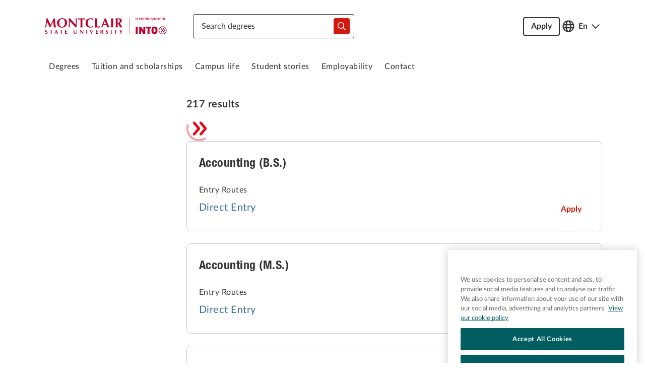

--- FILE ---
content_type: text/html; charset=utf-8
request_url: https://www.montclair.intostudy.com/en/search
body_size: 16821
content:
<!DOCTYPE html><html lang="en"><head nonce="XmPPH5uFce8="><meta charSet="utf-8"/><meta name="viewport" content="width=device-width, initial-scale=1"/><link rel="stylesheet" href="/_next/static/css/cc363e47b8aae162.css" data-precedence="next"/><link rel="preload" as="script" fetchPriority="low" href="/_next/static/chunks/webpack-8014223c094d785f.js"/><script src="/_next/static/css/cc363e47b8aae162.css" async=""></script><script src="/_next/static/chunks/styles-88879a7e0d462025.js" async=""></script><script src="/_next/static/chunks/main-app-06ce8eff84353987.js" async=""></script><script src="/_next/static/chunks/app/%5Blocale%5D/(brand)/%5Bbrand%5D/search/page-d489e05f873a414e.js" async=""></script><script src="/_next/static/chunks/app/%5Blocale%5D/layout-4f360af44e6b2b56.js" async=""></script><script src="/_next/static/chunks/app/%5Blocale%5D/(brand)/%5Bbrand%5D/%5B%5B...slug%5D%5D/page-cc519d7d1b617579.js" async=""></script><link rel="preload" href="https://www.googletagmanager.com/gtm.js?id=GTM-T5HJJ75" as="script"/><link rel="preload" href="https://cdn.cookielaw.org/consent/a21b228c-959d-4dbe-9281-df86f57d9895-test/OtAutoBlock.js" as="script"/><link rel="preload" href="https://cdn.cookielaw.org/scripttemplates/otSDKStub.js" as="script"/><title>University Course and Degree Finder</title><meta name="description" content="Discover the ideal undergraduate, postgraduate and a-level degree to study at a university in UK, US, and AUS with our convenient course and degree finder."/><meta name="keywords" content="Search"/><meta name="robots" content="index, follow"/><meta name="googlebot" content="index, follow"/><meta name="category" content="education"/><link rel="canonical" href="https://montclair.intostudy.com/en/search"/><link rel="alternate" hrefLang="en-US" href="https://montclair.intostudy.com/en/search"/><link rel="alternate" hrefLang="zh-CN" href="https://montclair.intostudy.com/zh/search"/><link rel="alternate" hrefLang="x-default" href="https://montclair.intostudy.com/en/search"/><meta property="og:title" content="University Course and Degree Finder"/><meta property="og:description" content="Discover the ideal undergraduate, postgraduate and a-level degree to study at a university in UK, US, and AUS with our convenient course and degree finder."/><meta property="og:url" content="https://montclair.intostudy.com"/><meta name="twitter:card" content="summary"/><meta name="twitter:title" content="University Course and Degree Finder"/><meta name="twitter:description" content="Discover the ideal undergraduate, postgraduate and a-level degree to study at a university in UK, US, and AUS with our convenient course and degree finder."/><link rel="icon" type="image/png" href="https://media.intostudy.com/image/upload/v1759758001/MSU-Logo-Favicon-page.svg" sizes="16x16"/><link nonce="XmPPH5uFce8=" rel="stylesheet" href="/brand/index.css"/><link nonce="XmPPH5uFce8=" rel="stylesheet" href="https://use.typekit.net/szt8tiz.css"/><script src="/_next/static/chunks/polyfills-42372ed130431b0a.js" noModule=""></script></head><body style="--heading-font:&#x27;helvetica-neue-lt-pro-cond&#x27;,sans-serif;--heading-font-weight:700"><!--$--><header class="header_header__quxU_"><div class="top-menu_header-top__0tyqS d-flex align-items-center" style="background:#fff;color:#333" id="TitleBar"><div class="container"><div class="top-menu_header-top_content__3i9JR d-flex justify-content-between"><a class="image-wrapper me-md-5 top-menu_header-top_logo__VvzUf top-menu_inverted-theme__7EYWk" href="/en"><img alt="Logo | Montclair State Univeristy" loading="lazy" width="250" height="72" decoding="async" data-nimg="1" style="color:transparent" src="https://media.intostudy.com/image/upload/v1751986731/MSU_IPW_logo.svg"/></a><div class="align-items-center col d-flex relative"><div><div class="top-menu_header-search__4T4ET top-menu_header-search-mobile__Yfd0V top-menu_header-search-mobile_close__31Out"><div class="search-bar_header___UaEb search-bar_inverted-theme__Pc8lR" style="--theme-color:#fff;--brand-primary-color:#d1190d"><form class="search-bar_search__yG_oP undefined search-bar_typeahead-search-form__CgoiN search" id="typeahead-search-bar" role="search"><div class="typeahead_header__F_B8Q typeahead_inverted-theme___j_tH"><label id="typeahead-search-label" for="typeahead-search-input" class="typeahead_typeahead-label__hCWwr">Search</label><input style="--typeahead-copy-color:#333" autoComplete="off" type="search" class="typeahead_typeahead-control__VeATP" id="typeahead-search-input" placeholder="Search degrees" role="combobox" aria-controls="typeahead-search__listbox" aria-expanded="false" aria-activedescendant="" aria-owns="typeahead-search__listbox" aria-autocomplete="list" name="search" value=""/></div><div class="search-bar_buttons-wrapper__QaKmp"><button type="button" class="search-bar_search-button__X_jmT" id="typeahead-search-button" aria-label="typeahead-search-input"><svg xmlns="http://www.w3.org/2000/svg" viewBox="0 0 512 512" role="img" fill="none" width="16" height="16" aria-describedby="SearchIcon"><title id="SearchIcon">SearchIcon - representing search icon</title><path fill="#fff" d="M508.5 468.9L387.1 347.5c-2.3-2.3-5.3-3.5-8.5-3.5h-13.2c31.5-36.5 50.6-84 50.6-136C416 93.1 322.9 0 208 0S0 93.1 0 208s93.1 208 208 208c52 0 99.5-19.1 136-50.6v13.2c0 3.2 1.3 6.2 3.5 8.5l121.4 121.4c4.7 4.7 12.3 4.7 17 0l22.6-22.6c4.7-4.7 4.7-12.3 0-17zM208 368c-88.4 0-160-71.6-160-160S119.6 48 208 48s160 71.6 160 160-71.6 160-160 160z"></path></svg></button></div></form></div></div></div></div><div class="top-menu_header-top_actions__L5hLH d-flex align-items-center gap-md-4 gap-3"><span class="d-lg-inline-block d-none"><a class="button_button__ABj6k button_header-apply-cta__vxdE4 button_medium__d4ngc button_outline__KzGhO button_button-link__uxCjO" style="--button-copy-color:#333;--button-background-color:&quot;transparent&quot;;--button-hover-background-color:#333;--button-active-background-color:&quot;transparent&quot;;--button-outline-color:#333" aria-label="cta to help students apply to offered courses" role="button" id="header-apply-cta" href="/en/search">Apply</a></span><span class="d-lg-inline-block d-none"><button class="language-switcher_language-button__3w4T6 position-relative  language-switcher_inverted-theme__D16wl undefined" type="button" title="Language" style="--language-switcher-color:#333;--language-switcher-active-color:#d1190d" aria-expanded="false" aria-label="Open language switcher"><div class="language-switcher_language-icon__n_RjB image-wrapper"><svg xmlns="http://www.w3.org/2000/svg" viewBox="0 0 496 512" role="img" fill="none" width="24" height="24" aria-describedby="GlobeIcon"><title id="GlobeIcon">GlobeIcon - representing localization support</title><path fill="#fff" d="M248 8C111 8 0 119 0 256s111 248 248 248 248-111 248-248S385 8 248 8zm179.3 160h-67.2c-6.7-36.5-17.5-68.8-31.2-94.7 42.9 19 77.7 52.7 98.4 94.7zM248 56c18.6 0 48.6 41.2 63.2 112H184.8C199.4 97.2 229.4 56 248 56zM48 256c0-13.7 1.4-27.1 4-40h77.7c-1 13.1-1.7 26.3-1.7 40s.7 26.9 1.7 40H52c-2.6-12.9-4-26.3-4-40zm20.7 88h67.2c6.7 36.5 17.5 68.8 31.2 94.7-42.9-19-77.7-52.7-98.4-94.7zm67.2-176H68.7c20.7-42 55.5-75.7 98.4-94.7-13.7 25.9-24.5 58.2-31.2 94.7zM248 456c-18.6 0-48.6-41.2-63.2-112h126.5c-14.7 70.8-44.7 112-63.3 112zm70.1-160H177.9c-1.1-12.8-1.9-26-1.9-40s.8-27.2 1.9-40h140.3c1.1 12.8 1.9 26 1.9 40s-.9 27.2-2 40zm10.8 142.7c13.7-25.9 24.4-58.2 31.2-94.7h67.2c-20.7 42-55.5 75.7-98.4 94.7zM366.3 296c1-13.1 1.7-26.3 1.7-40s-.7-26.9-1.7-40H444c2.6 12.9 4 26.3 4 40s-1.4 27.1-4 40h-77.7z"></path></svg></div><span class="d-inline fw-bold">En</span><div class="language-switcher_language-chevron__x7KvH image-wrapper d-inline"><svg xmlns="http://www.w3.org/2000/svg" viewBox="0 0 448 512" role="img" fill="none" width="16" height="18" aria-describedby="DownArrowIcon"><title id="DownArrowIcon">DownArrowIcon - representing down arrow / chevron icon</title><path fill="#fff" d="M441.9 167.3l-19.8-19.8c-4.7-4.7-12.3-4.7-17 0L224 328.2 42.9 147.5c-4.7-4.7-12.3-4.7-17 0L6.1 167.3c-4.7 4.7-4.7 12.3 0 17l209.4 209.4c4.7 4.7 12.3 4.7 17 0l209.4-209.4c4.7-4.7 4.7-12.3 0-17z"></path></svg></div></button></span><button type="button" class="top-menu_mobile-trigger__k3CWP top-menu_inverted-theme__7EYWk d-lg-none image-wrapper" title="Toggle Mobile Search" style="--menu-color:#fff;--menu-copy-color:#333;--brand-primary-color:#d1190d" aria-expanded="false" aria-label="Open search"><svg xmlns="http://www.w3.org/2000/svg" viewBox="0 0 512 512" role="img" fill="none" width="24" height="24" aria-describedby="SearchIcon"><title id="SearchIcon">SearchIcon - representing search icon</title><path fill="#fff" d="M508.5 468.9L387.1 347.5c-2.3-2.3-5.3-3.5-8.5-3.5h-13.2c31.5-36.5 50.6-84 50.6-136C416 93.1 322.9 0 208 0S0 93.1 0 208s93.1 208 208 208c52 0 99.5-19.1 136-50.6v13.2c0 3.2 1.3 6.2 3.5 8.5l121.4 121.4c4.7 4.7 12.3 4.7 17 0l22.6-22.6c4.7-4.7 4.7-12.3 0-17zM208 368c-88.4 0-160-71.6-160-160S119.6 48 208 48s160 71.6 160 160-71.6 160-160 160z"></path></svg></button><button type="button" class="top-menu_mobile-trigger__k3CWP top-menu_inverted-theme__7EYWk d-lg-none image-wrapper" title="Toggle Mobile Navigation" style="--menu-color:#fff;--menu-copy-color:#333;--brand-primary-color:#d1190d"><svg xmlns="http://www.w3.org/2000/svg" viewBox="0 0 448 512" role="img" fill="none" width="24" height="24" aria-describedby="HamburgerIcon"><title id="HamburgerIcon">HamburgerIcon - representing responsive menu trigger icon</title><path fill="#fff" d="M436 124H12c-6.6 0-12-5.4-12-12V80c0-6.6 5.4-12 12-12h424c6.6 0 12 5.4 12 12v32c0 6.6-5.4 12-12 12zm0 160H12c-6.6 0-12-5.4-12-12v-32c0-6.6 5.4-12 12-12h424c6.6 0 12 5.4 12 12v32c0 6.6-5.4 12-12 12zm0 160H12c-6.6 0-12-5.4-12-12v-32c0-6.6 5.4-12 12-12h424c6.6 0 12 5.4 12 12v32c0 6.6-5.4 12-12 12z"></path></svg></button></div></div></div></div><div class="navigation_navigation__wah3Y navigation d-none d-lg-block navigation_inverted-theme__TzdAJ" style="--navigation-color:#fff;--navigation-copy-color:#333;--brand-primary-color:#d1190d"><div class="container"><nav class="navigation_navigation__nav__RLzlE" aria-label="Main Navigation"><ul class="navigation_navigation__nav__list__i5X8F menu-level-0 p-0 m-0" role="menu" aria-label="Submenu level 0"><li class="navigation_navigation__nav__item__vwBkH " role="menuitem"><a class="navigation_navigation__nav__link__lwyzA" target="_self" href="/en/degrees">Degrees</a></li><li class="navigation_navigation__nav__item__vwBkH " role="menuitem"><a class="navigation_navigation__nav__link__lwyzA" target="_self" href="/en/tuition-and-scholarships">Tuition and scholarships</a></li><li class="navigation_navigation__nav__item__vwBkH " role="menuitem"><a class="navigation_navigation__nav__link__lwyzA" target="_self" href="/en/campus-life">Campus life</a></li><li class="navigation_navigation__nav__item__vwBkH " role="menuitem"><a class="navigation_navigation__nav__link__lwyzA" target="_self" href="/en/success">Student stories</a></li><li class="navigation_navigation__nav__item__vwBkH " role="menuitem"><a class="navigation_navigation__nav__link__lwyzA" target="_self" href="/en/employability">Employability</a></li><li class="navigation_navigation__nav__item__vwBkH " role="menuitem"><a class="navigation_navigation__nav__link__lwyzA" target="_self" href="/en/contact">Contact</a></li></ul></nav></div></div></header><main class="pb-4"><div class="pt-4 container"><div data-insights-index="UniBrandedB2c-Search" class="row"><div class="col-lg-3 d-md-none d-lg-block"><div id="left-sidebar" class="position-relative"></div></div><div class="col-lg-9"><div class="row py-2 bg-white"><div class="col d-flex justify-content-between align-items-center"><h4 class="search-title font-family-lato mb-0">0<!-- --> results</h4></div></div><div class="d-none"><div class="loading-spinner_loader__vGLVQ image-wrapper" id="loading-spinner"><img alt="Content loading" loading="lazy" width="50" height="50" decoding="async" data-nimg="1" style="color:transparent" src="/next-assets/loaders/into.svg"/></div></div><p>No degrees found</p></div></div></div></main><footer class="footer_footer__u3BqY"><div class="container p-4"><div class="d-flex flex-md-row flex-column justify-content-between align-items-md-center "><div><a title="INTO University Partnerships" class="d-inline-flex" href="https://www.intoglobal.com"><img alt="INTO University Partnerships" loading="lazy" width="260" height="48" decoding="async" data-nimg="1" style="color:transparent" src="https://media.intostudy.com/image/upload/v1738582515/IPW-INTO-landscape-logo-reverse-rgb.svg"/></a></div><div class="footer_footer-social-links__wTy8D"><a title="Follow us on Facebook" target="_blank" href="https://www.facebook.com/intostudy/"><svg width="36" height="36" class="svg-inline--fa fa-facebook-square fa-w-14" aria-hidden="true" focusable="false" data-prefix="fab" data-icon="facebook-square" xmlns="http://www.w3.org/2000/svg" viewBox="0 0 448 512" role="img" aria-describedby="FacebookIcon"><title id="FacebookIcon">Facebook Social Icon</title><path fill="#ffffff" d="M400 32H48A48 48 0 0 0 0 80v352a48 48 0 0 0 48 48h137.25V327.69h-63V256h63v-54.64c0-62.15 37-96.48 93.67-96.48 27.14 0 55.52 4.84 55.52 4.84v61h-31.27c-30.81 0-40.42 19.12-40.42 38.73V256h68.78l-11 71.69h-57.78V480H400a48 48 0 0 0 48-48V80a48 48 0 0 0-48-48z"></path></svg></a><a title="Follow us on Instagram" target="_blank" href="https://www.instagram.com/intostudy/"><svg width="36" height="36" class="svg-inline--fa fa-instagram fa-w-14" aria-hidden="true" focusable="false" data-prefix="fab" data-icon="instagram" role="img" xmlns="http://www.w3.org/2000/svg" viewBox="0 0 448 512" aria-describedby="InstagramIcon"><title id="InstagramIcon">Instagram Social Icon</title><path fill="#ffffff" d="M224.1 141c-63.6 0-114.9 51.3-114.9 114.9s51.3 114.9 114.9 114.9S339 319.5 339 255.9 287.7 141 224.1 141zm0 189.6c-41.1 0-74.7-33.5-74.7-74.7s33.5-74.7 74.7-74.7 74.7 33.5 74.7 74.7-33.6 74.7-74.7 74.7zm146.4-194.3c0 14.9-12 26.8-26.8 26.8-14.9 0-26.8-12-26.8-26.8s12-26.8 26.8-26.8 26.8 12 26.8 26.8zm76.1 27.2c-1.7-35.9-9.9-67.7-36.2-93.9-26.2-26.2-58-34.4-93.9-36.2-37-2.1-147.9-2.1-184.9 0-35.8 1.7-67.6 9.9-93.9 36.1s-34.4 58-36.2 93.9c-2.1 37-2.1 147.9 0 184.9 1.7 35.9 9.9 67.7 36.2 93.9s58 34.4 93.9 36.2c37 2.1 147.9 2.1 184.9 0 35.9-1.7 67.7-9.9 93.9-36.2 26.2-26.2 34.4-58 36.2-93.9 2.1-37 2.1-147.8 0-184.8zM398.8 388c-7.8 19.6-22.9 34.7-42.6 42.6-29.5 11.7-99.5 9-132.1 9s-102.7 2.6-132.1-9c-19.6-7.8-34.7-22.9-42.6-42.6-11.7-29.5-9-99.5-9-132.1s-2.6-102.7 9-132.1c7.8-19.6 22.9-34.7 42.6-42.6 29.5-11.7 99.5-9 132.1-9s102.7-2.6 132.1 9c19.6 7.8 34.7 22.9 42.6 42.6 11.7 29.5 9 99.5 9 132.1s2.7 102.7-9 132.1z"></path></svg></a></div></div><div class="footer_contact-text__F3DJa col-12 pt-3"><div class="rich-text_rich-text-block__Ax0Qp rt-block"><p>Students: if you’re using an Education Counselor please contact them with any questions. All other students, <a href="/en/contact">please contact us</a> using our online form and we&#x27;ll be happy to help on your study abroad journey.</p><p>Education Counselors: Please contact your local INTO Regional Office.</p></div></div><div class="footer_footer-copyright__8VlXp"><div class="row pt-3"><div class="col-md-12">© Copyright 2025 | INTO UNIVERSITY PARTNERSHIPS LTD AND IUP 2 LLP <a target="_blank" title="ICP/IP地址/域名信息备案管理系统" class="me-1" href="https://beian.miit.gov.cn/">沪ICP备14028023号-3</a><ul><li><a class="mr-1" href="/en/legal-and-privacy-policy/into">Privacy</a></li><li><a class="mr-1" href="/en/terms">Terms</a></li><li><a class="mr-1" href="/en/legal-and-privacy-policy/cookies-policy">Cookies Policy</a></li><li><a class="mr-1" href="https://www.intostudy.com/en/governance">Governance</a></li><li><a class="mr-1" href="https://www.intostudy.com/en/accessibility-statement">Accessibility</a></li><li><a class="mr-1" href="https://media.intostudy.com/image/upload/v1753210184/IUP2-LLP-Modern-Slavery-Statement-YE_Dec_2024_2.pdf" target="_blank" rel="noopener noreferrer">Modern Slavery</a></li></ul></div></div></div></div></footer><!--/$--><script src="/_next/static/chunks/webpack-8014223c094d785f.js" async=""></script><script>(self.__next_f=self.__next_f||[]).push([0]);self.__next_f.push([2,null])</script><script>self.__next_f.push([1,"1:HL[\"/_next/static/css/cc363e47b8aae162.css\",\"style\"]\n"])</script><script>self.__next_f.push([1,"2:I[12846,[],\"\"]\n5:I[4707,[],\"\"]\n8:I[36423,[],\"\"]\nb:I[61060,[],\"\"]\n6:[\"locale\",\"en\",\"d\"]\n7:[\"brand\",\"(brand)\",\"d\"]\nc:[]\n"])</script><script>self.__next_f.push([1,"0:[\"$\",\"$L2\",null,{\"buildId\":\"E-z6MD4XK-ju5SrRd2Qfo\",\"assetPrefix\":\"\",\"urlParts\":[\"\",\"en\",\"search\"],\"initialTree\":[\"\",{\"children\":[[\"locale\",\"en\",\"d\"],{\"children\":[\"(brand)\",{\"children\":[[\"brand\",\"(brand)\",\"d\"],{\"children\":[\"search\",{\"children\":[\"__PAGE__\",{}]}]}]}]}]},\"$undefined\",\"$undefined\",true],\"initialSeedData\":[\"\",{\"children\":[[\"locale\",\"en\",\"d\"],{\"children\":[\"(brand)\",{\"children\":[[\"brand\",\"(brand)\",\"d\"],{\"children\":[\"search\",{\"children\":[\"__PAGE__\",{},[[\"$L3\",\"$L4\",null],null],null]},[null,[\"$\",\"$L5\",null,{\"parallelRouterKey\":\"children\",\"segmentPath\":[\"children\",\"$6\",\"children\",\"(brand)\",\"children\",\"$7\",\"children\",\"search\",\"children\"],\"error\":\"$undefined\",\"errorStyles\":\"$undefined\",\"errorScripts\":\"$undefined\",\"template\":[\"$\",\"$L8\",null,{}],\"templateStyles\":\"$undefined\",\"templateScripts\":\"$undefined\",\"notFound\":\"$undefined\",\"notFoundStyles\":\"$undefined\"}]],null]},[null,[\"$\",\"$L5\",null,{\"parallelRouterKey\":\"children\",\"segmentPath\":[\"children\",\"$6\",\"children\",\"(brand)\",\"children\",\"$7\",\"children\"],\"error\":\"$undefined\",\"errorStyles\":\"$undefined\",\"errorScripts\":\"$undefined\",\"template\":[\"$\",\"$L8\",null,{}],\"templateStyles\":\"$undefined\",\"templateScripts\":\"$undefined\",\"notFound\":\"$undefined\",\"notFoundStyles\":\"$undefined\"}]],null]},[null,[\"$\",\"$L5\",null,{\"parallelRouterKey\":\"children\",\"segmentPath\":[\"children\",\"$6\",\"children\",\"(brand)\",\"children\"],\"error\":\"$undefined\",\"errorStyles\":\"$undefined\",\"errorScripts\":\"$undefined\",\"template\":[\"$\",\"$L8\",null,{}],\"templateStyles\":\"$undefined\",\"templateScripts\":\"$undefined\",\"notFound\":\"$undefined\",\"notFoundStyles\":\"$undefined\"}]],null]},[[[[\"$\",\"link\",\"0\",{\"rel\":\"stylesheet\",\"href\":\"/_next/static/css/cc363e47b8aae162.css\",\"precedence\":\"next\",\"crossOrigin\":\"$undefined\"}]],\"$L9\"],null],null]},[[null,[\"$\",\"$L5\",null,{\"parallelRouterKey\":\"children\",\"segmentPath\":[\"children\"],\"error\":\"$undefined\",\"errorStyles\":\"$undefined\",\"errorScripts\":\"$undefined\",\"template\":[\"$\",\"$L8\",null,{}],\"templateStyles\":\"$undefined\",\"templateScripts\":\"$undefined\",\"notFound\":[[\"$\",\"title\",null,{\"children\":\"404: This page could not be found.\"}],[\"$\",\"div\",null,{\"style\":{\"fontFamily\":\"system-ui,\\\"Segoe UI\\\",Roboto,Helvetica,Arial,sans-serif,\\\"Apple Color Emoji\\\",\\\"Segoe UI Emoji\\\"\",\"height\":\"100vh\",\"textAlign\":\"center\",\"display\":\"flex\",\"flexDirection\":\"column\",\"alignItems\":\"center\",\"justifyContent\":\"center\"},\"children\":[\"$\",\"div\",null,{\"children\":[[\"$\",\"style\",null,{\"dangerouslySetInnerHTML\":{\"__html\":\"body{color:#000;background:#fff;margin:0}.next-error-h1{border-right:1px solid rgba(0,0,0,.3)}@media (prefers-color-scheme:dark){body{color:#fff;background:#000}.next-error-h1{border-right:1px solid rgba(255,255,255,.3)}}\"}}],[\"$\",\"h1\",null,{\"className\":\"next-error-h1\",\"style\":{\"display\":\"inline-block\",\"margin\":\"0 20px 0 0\",\"padding\":\"0 23px 0 0\",\"fontSize\":24,\"fontWeight\":500,\"verticalAlign\":\"top\",\"lineHeight\":\"49px\"},\"children\":\"404\"}],[\"$\",\"div\",null,{\"style\":{\"display\":\"inline-block\"},\"children\":[\"$\",\"h2\",null,{\"style\":{\"fontSize\":14,\"fontWeight\":400,\"lineHeight\":\"49px\",\"margin\":0},\"children\":\"This page could not be found.\"}]}]]}]}]],\"notFoundStyles\":[]}]],null],null],\"couldBeIntercepted\":false,\"initialHead\":[null,\"$La\"],\"globalErrorComponent\":\"$b\",\"missingSlots\":\"$Wc\"}]\n"])</script><script>self.__next_f.push([1,"d:I[81204,[\"971\",\"static/chunks/app/%5Blocale%5D/(brand)/%5Bbrand%5D/search/page-d489e05f873a414e.js\"],\"default\"]\n"])</script><script>self.__next_f.push([1,"4:[\"$\",\"$Ld\",null,{\"pageProps\":{\"sortOptions\":[{\"text\":\"Best Match\",\"id\":\"relevancy\",\"default\":true,\"value\":1},{\"text\":\"University A - Z\",\"id\":\"universityAsc\",\"default\":false,\"value\":2},{\"text\":\"University Z - A\",\"id\":\"universityDesc\",\"default\":false,\"value\":3}],\"defaultPageSize\":\"10\",\"maxPageSize\":\"1000\",\"messages\":{\"Common\":{\"homepage\":{\"find-programs\":\"Find programs\",\"explore-our-unis\":\"Explore our universities\",\"view\":\"View\"},\"whereToStudy\":{\"discover-more\":\"Discover more\"},\"header\":{\"nav\":{\"about-into\":\"About INTO\",\"success-with-into\":\"Success with INTO\",\"blog\":\"Blog\",\"faq\":\"FAQ\",\"study-abroad\":\"Study abroad\",\"study-abroad-uk\":\"UK\",\"study-abroad-us\":\"US\",\"study-abroad-au\":\"Australia\",\"study-abroad-lanuage\":\"Language\",\"study-abroad-culture\":\"Culture\",\"study-program\":\"Study programs\",\"study-program-choice\":\"Choice\",\"universities\":\"Universities\",\"admissions\":\"Admissions\",\"fees\":\"Fees\",\"scholarships\":\"Scholarships\",\"visas-and-pre-arrival-support-services\":\"Visa and pre-arrival support services\",\"contact\":\"Contact\",\"apply\":\"Apply\",\"destinations\":\"Destinations\"},\"back\":\"Back\",\"sign-in\":\"Sign In\",\"sign-out\":\"Sign Out\",\"language\":{\"zh\":\"中文\",\"en\":\"English\"},\"search\":\"Search\",\"clear-all\":\"Clear all\",\"search-placeholder\":\"Search programs\",\"search-placeholder-uk\":\"Search programmes\",\"search-placeholder-us\":\"Search degrees\"},\"footer\":{\"link\":{\"privacy\":\"Privacy\",\"terms\":\"Terms\",\"into-sitemap\":\"Sitemap\",\"cookies-policy\":\"Cookies Policy\",\"governance\":\"Governance\",\"accessibility\":\"Accessibility\",\"modernSlavery\":\"Modern Slavery\"},\"student-copy\":{\"prefix\":\"Students: if you’re using an education counsellor please contact them with any questions. All other students, \",\"prefix-us\":\"Students: if you’re using an Education Counselor please contact them with any questions. All other students, \",\"suffix\":\" using our online form and we'll be happy to help on your study abroad journey.\"},\"counsellor-copy\":\"Education counsellors: please contact your local INTO Regional Office.\",\"counsellor-copy-us\":\"Education Counselors: Please contact your local INTO Regional Office.\",\"copyright\":\"© Copyright {year} | INTO UNIVERSITY PARTNERSHIPS LTD AND IUP 2 LLP \"},\"micrositeOrderedPage\":{\"academicYear\":\"Academic Year\",\"applicationFee\":\"Application Fee\",\"cost\":\"Cost\",\"approxAmountPerYear\":\"Approximate amount per year\",\"estimatedTotal\":\"ESTIMATED TOTAL\"},\"courses\":\"Courses\",\"degrees\":\"Degrees\",\"programmes\":\"Programmes\",\"no-results-us\":\"No degrees found\",\"no-results-uk\":\"No programmes found\",\"pageNotFound\":\"Page not found\"},\"Contact\":{\"firstName\":\"First name\",\"lastName\":\"Last name\",\"dateOfBirth\":\"Date of birth\",\"emailAddress\":\"Email address\",\"invalidEmail\":\"Please provide a valid email address\",\"mobileNumber\":\"Mobile number\",\"whereDoYouLive\":\"Where do you live?\",\"whatCountryCurrentlyLocatedIn\":\"What country are you currently located in?\",\"piplCompliance\":{\"helpText\":\"When you click on any or all of the following tick boxes and click to “contact us” it means that you have carefully read, fully understood and agree to your personal information being used as described.\",\"copy1\":\"I acknowledge and agree that INTO can process and use my personal information in accordance with \",\"copy2a\":\"I acknowledge and agree that INTO can collect, use and otherwise process my sensitive personal information for the agreed purposes and in accordance with \",\"copy2b\":\" and any other effective privacy and information processing terms agreed by myself with INTO.\",\"copy3a\":\"I acknowledge and agree that INTO can collect and transfer my personal information, including my sensitive personal information, outside of Mainland China for the agreed purposes and in accordance with \",\"copy3b\":\", and any other effective privacy and information processing terms agreed by myself with INTO.\",\"copy4\":\"I acknowledge and agree that INTO can collect my personal information, including my sensitive personal information, and transfer it outside of Mainland China for use by selected external third parties for the agreed purposes and in accordance with \",\"error\":\"To submit you must consent yes, by ticking yes to all questions.\"},\"whenStartStudying\":\"When would you like to start studying?\",\"whichSubjectStudy\":\"Which subject would you like to study? (optional)\",\"whereToStudy\":\"Where would you like to study? (optional)\",\"howCanWeHelp\":\"How can we help? Send us a message! (optional)\",\"hearMoreFromINTOBeforeUSDEO\":\"We may also share some useful information about the university with you\",\"hearMoreFromINTOBeforeUSJV\":\"We’d love to keep in touch with you by sending useful information about our university.\",\"hearMoreFromINTOBeforeUKAU\":\"We’d love to keep in touch by sending you useful information about the International Study Centre and our programmes.\",\"hearMoreFromINTO\":\"Yes please, keep me up-to-date with everything I need to know.\",\"hearMoreFromINTOAfterUSDEO\":\"By submitting, I understand that personal information may be used as set in the privacy notice available \",\"hearMoreFromINTOAfterUSJV\":\"By submitting, I understand that my personal information may be used as set out in the privacy notice available \",\"hearMoreFromINTOAfter\":\"By submitting, I understand that my personal information may be used as set out in the privacy notice available \",\"hearMoreFromINTOAfterHere\":\"here\",\"hearMoreFromINTOAfterDot\":\".\",\"helpPlaceholder\":\"Provide us with more detail about why you are contacting us today.\",\"dayPlaceholder\":\"Day\",\"monthPlaceholder\":\"Month\",\"yearPlaceholder\":\"Year\",\"contactUsBtn\":\"Contact us\",\"thankYouMessage\":\"Thank you for contacting us. A member of our team will be in touch with you as soon as possible - usually within two working days.\",\"thankYouUrgent\":\"Got an urgent question? Talk to us online. LiveChat is available Monday to Friday, 9:00-17:30 GMT.\",\"backToHomeBtn\":\"Back to Homepage\",\"intro\":\"We'd like to know a bit more about you. This will help us provide you with the most relevant information when we get in touch.\",\"validation\":{\"required\":\"This question requires a response.\",\"gdpr\":\"You need to agree to be contacted so we can reply to your enquiry.\"},\"countriesList\":{\"uk\":\"UK\",\"us\":\"USA\",\"australia\":\"Australia\",\"undecided\":\"Undecided\"},\"subjectList\":{\"accounting\":\"Accounting, Economics and Finance\",\"socialSciences\":\"Social Sciences and Humanities\",\"business\":\"Business and Management\",\"arts\":\"Arts\",\"computing\":\"Computing and Information Systems\",\"sciences\":\"Sciences\",\"engineering\":\"Engineering\",\"other\":\"Other\"},\"monthesList\":{\"january\":\"January\",\"february\":\"February\",\"march\":\"March\",\"april\":\"April\",\"may\":\"May\",\"june\":\"June\",\"july\":\"July\",\"august\":\"August\",\"september\":\"September\",\"october\":\"October\",\"november\":\"November\",\"december\":\"December\"}},\"Courses\":{\"entryRequirements\":{\"title\":\"Entry requirements\",\"note\":\"Note:\",\"noteALevel\":\"For more information about the requirements, please contact us.\",\"noteNonALevel\":\"The information is subject to change and application decisions may vary based on individual circumstances.\"},\"importantDates\":{\"title\":\"Important Dates\",\"seasons\":{\"fall\":\"Fall\",\"winter\":\"Winter\",\"spring\":\"Spring\",\"summer\":\"Summer\"},\"semesterDates\":\"Semester\",\"academicYear\":\"Academic Year\",\"dates\":\"dates\",\"courseSynonymUS\":\"Degree\",\"courseSynonymUK\":\"Programme\",\"startDate\":\"start date\",\"endDate\":\"end date\"},\"feesPricing\":{\"title\":\"Fees and Pricing\"},\"modules\":{\"title\":\"Modules\"},\"progressions\":{\"title\":\"Progression\",\"academicGoodStanding\":\"Academic Good Standing\"},\"overview\":\"Overview\",\"keyInformation\":\"Key Information\",\"courseDetails\":\"Course Details\",\"programDetails\":\"Program Details\",\"moreAboutThisCourse\":\"More about this Course\",\"moreAboutThisProgram\":\"More about this Program\",\"degrees\":\"Degrees\"},\"Redirect\":{\"title\":\"Start your application\",\"message\":\"You're now being redirected to INTO's website to start your application. INTO is our trusted partner, supporting international students to study abroad.\",\"buttonText\":\"Start your application\"}},\"brandId\":\"MSU2023\",\"brandCountryCode\":\"US\",\"themeColor\":\"#fff\",\"themeCopyColor\":\"#333\",\"invertedTheme\":true,\"brandPrimaryColor\":\"#d1190d\"}}]\n"])</script><script>self.__next_f.push([1,"a:[[\"$\",\"meta\",\"0\",{\"name\":\"viewport\",\"content\":\"width=device-width, initial-scale=1\"}],[\"$\",\"meta\",\"1\",{\"charSet\":\"utf-8\"}],[\"$\",\"title\",\"2\",{\"children\":\"University Course and Degree Finder\"}],[\"$\",\"meta\",\"3\",{\"name\":\"description\",\"content\":\"Discover the ideal undergraduate, postgraduate and a-level degree to study at a university in UK, US, and AUS with our convenient course and degree finder.\"}],[\"$\",\"meta\",\"4\",{\"name\":\"keywords\",\"content\":\"Search\"}],[\"$\",\"meta\",\"5\",{\"name\":\"robots\",\"content\":\"index, follow\"}],[\"$\",\"meta\",\"6\",{\"name\":\"googlebot\",\"content\":\"index, follow\"}],[\"$\",\"meta\",\"7\",{\"name\":\"category\",\"content\":\"education\"}],[\"$\",\"link\",\"8\",{\"rel\":\"canonical\",\"href\":\"https://montclair.intostudy.com/en/search\"}],[\"$\",\"link\",\"9\",{\"rel\":\"alternate\",\"hrefLang\":\"en-US\",\"href\":\"https://montclair.intostudy.com/en/search\"}],[\"$\",\"link\",\"10\",{\"rel\":\"alternate\",\"hrefLang\":\"zh-CN\",\"href\":\"https://montclair.intostudy.com/zh/search\"}],[\"$\",\"link\",\"11\",{\"rel\":\"alternate\",\"hrefLang\":\"x-default\",\"href\":\"https://montclair.intostudy.com/en/search\"}],[\"$\",\"meta\",\"12\",{\"property\":\"og:title\",\"content\":\"University Course and Degree Finder\"}],[\"$\",\"meta\",\"13\",{\"property\":\"og:description\",\"content\":\"Discover the ideal undergraduate, postgraduate and a-level degree to study at a university in UK, US, and AUS with our convenient course and degree finder.\"}],[\"$\",\"meta\",\"14\",{\"property\":\"og:url\",\"content\":\"https://montclair.intostudy.com\"}],[\"$\",\"meta\",\"15\",{\"name\":\"twitter:card\",\"content\":\"summary\"}],[\"$\",\"meta\",\"16\",{\"name\":\"twitter:title\",\"content\":\"University Course and Degree Finder\"}],[\"$\",\"meta\",\"17\",{\"name\":\"twitter:description\",\"content\":\"Discover the ideal undergraduate, postgraduate and a-level degree to study at a university in UK, US, and AUS with our convenient course and degree finder.\"}]]\n3:null\n"])</script><script>self.__next_f.push([1,"e:I[88003,[\"203\",\"static/chunks/app/%5Blocale%5D/layout-4f360af44e6b2b56.js\"],\"\"]\nf:I[98087,[\"203\",\"static/chunks/app/%5Blocale%5D/layout-4f360af44e6b2b56.js\"],\"GoogleTagManager\"]\n10:I[36113,[\"203\",\"static/chunks/app/%5Blocale%5D/layout-4f360af44e6b2b56.js\"],\"default\"]\n2a:\"$Sreact.suspense\"\n2b:I[65878,[\"125\",\"static/chunks/app/%5Blocale%5D/(brand)/%5Bbrand%5D/%5B%5B...slug%5D%5D/page-cc519d7d1b617579.js\"],\"Image\"]\n2c:I[22588,[\"203\",\"static/chunks/app/%5Blocale%5D/layout-4f360af44e6b2b56.js\"],\"default\"]\n13:{\"find-programs\":\"Find programs\",\"explore-our-unis\":\"Explore our universities\",\"view\":\"View\"}\n14:{\"discover-more\":\"Discover more\"}\n16:{\"about-into\":\"About INTO\",\"success-with-into\":\"Success with INTO\",\"blog\":\"Blog\",\"faq\":\"FAQ\",\"study-abroad\":\"Study abroad\",\"study-abroad-uk\":\"UK\",\"study-abroad-us\":\"US\",\"study-abroad-au\":\"Australia\",\"study-abroad-lanuage\":\"Language\",\"study-abroad-culture\":\"Culture\",\"study-program\":\"Study programs\",\"study-program-choice\":\"Choice\",\"universities\":\"Universities\",\"admissions\":\"Admissions\",\"fees\":\"Fees\",\"scholarships\":\"Scholarships\",\"visas-and-pre-arrival-support-services\":\"Visa and pre-arrival support services\",\"contact\":\"Contact\",\"apply\":\"Apply\",\"destinations\":\"Destinations\"}\n17:{\"zh\":\"中文\",\"en\":\"English\"}\n15:{\"nav\":\"$16\",\"back\":\"Back\",\"sign-in\":\"Sign In\",\"sign-out\":\"Sign Out\",\"language\":\"$17\",\"search\":\"Search\",\"clear-all\":\"Clear all\",\"search-placeholder\":\"Search programs\",\"search-placeholder-uk\":\"Search programmes\",\"search-placeholder-us\":\"Search degrees\"}\n19:{\"privacy\":\"Privacy\",\"terms\":\"Terms\",\"into-sitemap\":\"Sitemap\",\"cookies-policy\":\"Cookies Policy\",\"governance\":\"Governance\",\"accessibility\":\"Accessibility\",\"modernSlavery\":\"Modern Slavery\"}\n1a:{\"prefix\":\"Students: if you’re using an education counsellor please contact them with any questions. All other students, \",\"prefix-us\":\"Students: if you’re using an Education Counselor please contact them with any questions. All other students, \",\"suffix\":\" using our online form and we'll be happy to help on your study abroad journey."])</script><script>self.__next_f.push([1,"\"}\n18:{\"link\":\"$19\",\"student-copy\":\"$1a\",\"counsellor-copy\":\"Education counsellors: please contact your local INTO Regional Office.\",\"counsellor-copy-us\":\"Education Counselors: Please contact your local INTO Regional Office.\",\"copyright\":\"© Copyright {year} | INTO UNIVERSITY PARTNERSHIPS LTD AND IUP 2 LLP \"}\n1b:{\"academicYear\":\"Academic Year\",\"applicationFee\":\"Application Fee\",\"cost\":\"Cost\",\"approxAmountPerYear\":\"Approximate amount per year\",\"estimatedTotal\":\"ESTIMATED TOTAL\"}\n12:{\"homepage\":\"$13\",\"whereToStudy\":\"$14\",\"header\":\"$15\",\"footer\":\"$18\",\"micrositeOrderedPage\":\"$1b\",\"courses\":\"Courses\",\"degrees\":\"Degrees\",\"programmes\":\"Programmes\",\"no-results-us\":\"No degrees found\",\"no-results-uk\":\"No programmes found\",\"pageNotFound\":\"Page not found\"}\n1d:{\"helpText\":\"When you click on any or all of the following tick boxes and click to “contact us” it means that you have carefully read, fully understood and agree to your personal information being used as described.\",\"copy1\":\"I acknowledge and agree that INTO can process and use my personal information in accordance with \",\"copy2a\":\"I acknowledge and agree that INTO can collect, use and otherwise process my sensitive personal information for the agreed purposes and in accordance with \",\"copy2b\":\" and any other effective privacy and information processing terms agreed by myself with INTO.\",\"copy3a\":\"I acknowledge and agree that INTO can collect and transfer my personal information, including my sensitive personal information, outside of Mainland China for the agreed purposes and in accordance with \",\"copy3b\":\", and any other effective privacy and information processing terms agreed by myself with INTO.\",\"copy4\":\"I acknowledge and agree that INTO can collect my personal information, including my sensitive personal information, and transfer it outside of Mainland China for use by selected external third parties for the agreed purposes and in accordance with \",\"error\":\"To submit you must consent yes, by ticking yes to all questions.\"}\n1e:{\"required\":\"This question requi"])</script><script>self.__next_f.push([1,"res a response.\",\"gdpr\":\"You need to agree to be contacted so we can reply to your enquiry.\"}\n1f:{\"uk\":\"UK\",\"us\":\"USA\",\"australia\":\"Australia\",\"undecided\":\"Undecided\"}\n20:{\"accounting\":\"Accounting, Economics and Finance\",\"socialSciences\":\"Social Sciences and Humanities\",\"business\":\"Business and Management\",\"arts\":\"Arts\",\"computing\":\"Computing and Information Systems\",\"sciences\":\"Sciences\",\"engineering\":\"Engineering\",\"other\":\"Other\"}\n21:{\"january\":\"January\",\"february\":\"February\",\"march\":\"March\",\"april\":\"April\",\"may\":\"May\",\"june\":\"June\",\"july\":\"July\",\"august\":\"August\",\"september\":\"September\",\"october\":\"October\",\"november\":\"November\",\"december\":\"December\"}\n"])</script><script>self.__next_f.push([1,"1c:{\"firstName\":\"First name\",\"lastName\":\"Last name\",\"dateOfBirth\":\"Date of birth\",\"emailAddress\":\"Email address\",\"invalidEmail\":\"Please provide a valid email address\",\"mobileNumber\":\"Mobile number\",\"whereDoYouLive\":\"Where do you live?\",\"whatCountryCurrentlyLocatedIn\":\"What country are you currently located in?\",\"piplCompliance\":\"$1d\",\"whenStartStudying\":\"When would you like to start studying?\",\"whichSubjectStudy\":\"Which subject would you like to study? (optional)\",\"whereToStudy\":\"Where would you like to study? (optional)\",\"howCanWeHelp\":\"How can we help? Send us a message! (optional)\",\"hearMoreFromINTOBeforeUSDEO\":\"We may also share some useful information about the university with you\",\"hearMoreFromINTOBeforeUSJV\":\"We’d love to keep in touch with you by sending useful information about our university.\",\"hearMoreFromINTOBeforeUKAU\":\"We’d love to keep in touch by sending you useful information about the International Study Centre and our programmes.\",\"hearMoreFromINTO\":\"Yes please, keep me up-to-date with everything I need to know.\",\"hearMoreFromINTOAfterUSDEO\":\"By submitting, I understand that personal information may be used as set in the privacy notice available \",\"hearMoreFromINTOAfterUSJV\":\"By submitting, I understand that my personal information may be used as set out in the privacy notice available \",\"hearMoreFromINTOAfter\":\"By submitting, I understand that my personal information may be used as set out in the privacy notice available \",\"hearMoreFromINTOAfterHere\":\"here\",\"hearMoreFromINTOAfterDot\":\".\",\"helpPlaceholder\":\"Provide us with more detail about why you are contacting us today.\",\"dayPlaceholder\":\"Day\",\"monthPlaceholder\":\"Month\",\"yearPlaceholder\":\"Year\",\"contactUsBtn\":\"Contact us\",\"thankYouMessage\":\"Thank you for contacting us. A member of our team will be in touch with you as soon as possible - usually within two working days.\",\"thankYouUrgent\":\"Got an urgent question? Talk to us online. LiveChat is available Monday to Friday, 9:00-17:30 GMT.\",\"backToHomeBtn\":\"Back to Homepage\",\"intro\":\"We'd like to know a bit more about you. This will help us provide you with the most relevant information when we get in touch.\",\"validation\":\"$1e\",\"countriesList\":\"$1f\",\"subjectList\":\"$20\",\"monthesList\":\"$21\"}\n"])</script><script>self.__next_f.push([1,"23:{\"title\":\"Entry requirements\",\"note\":\"Note:\",\"noteALevel\":\"For more information about the requirements, please contact us.\",\"noteNonALevel\":\"The information is subject to change and application decisions may vary based on individual circumstances.\"}\n25:{\"fall\":\"Fall\",\"winter\":\"Winter\",\"spring\":\"Spring\",\"summer\":\"Summer\"}\n24:{\"title\":\"Important Dates\",\"seasons\":\"$25\",\"semesterDates\":\"Semester\",\"academicYear\":\"Academic Year\",\"dates\":\"dates\",\"courseSynonymUS\":\"Degree\",\"courseSynonymUK\":\"Programme\",\"startDate\":\"start date\",\"endDate\":\"end date\"}\n26:{\"title\":\"Fees and Pricing\"}\n27:{\"title\":\"Modules\"}\n28:{\"title\":\"Progression\",\"academicGoodStanding\":\"Academic Good Standing\"}\n22:{\"entryRequirements\":\"$23\",\"importantDates\":\"$24\",\"feesPricing\":\"$26\",\"modules\":\"$27\",\"progressions\":\"$28\",\"overview\":\"Overview\",\"keyInformation\":\"Key Information\",\"courseDetails\":\"Course Details\",\"programDetails\":\"Program Details\",\"moreAboutThisCourse\":\"More about this Course\",\"moreAboutThisProgram\":\"More about this Program\",\"degrees\":\"Degrees\"}\n29:{\"title\":\"Start your application\",\"message\":\"You're now being redirected to INTO's website to start your application. INTO is our trusted partner, supporting international students to study abroad.\",\"buttonText\":\"Start your application\"}\n11:{\"Common\":\"$12\",\"Contact\":\"$1c\",\"Courses\":\"$22\",\"Redirect\":\"$29\"}\n"])</script><script>self.__next_f.push([1,"9:[\"$\",\"html\",null,{\"lang\":\"en\",\"children\":[[\"$\",\"head\",null,{\"nonce\":\"XmPPH5uFce8=\",\"children\":[[\"$\",\"link\",null,{\"rel\":\"icon\",\"type\":\"image/png\",\"href\":\"https://media.intostudy.com/image/upload/v1759758001/MSU-Logo-Favicon-page.svg\",\"sizes\":\"16x16\"}],[\"$\",\"$Le\",null,{\"id\":\"google-consent\",\"nonce\":\"XmPPH5uFce8=\",\"type\":\"text/javascript\",\"dangerouslySetInnerHTML\":{\"__html\":\"\\n                window.dataLayer = window.dataLayer || [];\\n                function gtag(){dataLayer.push(arguments);}\\n                gtag('set', 'developer_id.dYWJhMj', true);\\n                gtag('consent', 'default', {\\n                  ad_storage: 'denied',\\n                  analytics_storage: 'denied',\\n                  functionality_storage: 'denied',\\n                  personalization_storage: 'denied',\\n                  security_storage: 'denied',\\n                  ad_user_data: 'denied',\\n                  ad_personalization: 'denied',\\n                  'wait_for_update': 500\\n                });\\n              \"}}],[\"$\",\"$Lf\",null,{\"nonce\":\"XmPPH5uFce8=\",\"gtmId\":\"GTM-T5HJJ75\"}],[[\"$\",\"$Le\",null,{\"nonce\":\"XmPPH5uFce8=\",\"id\":\"onetrust-autoblock\",\"type\":\"text/javascript\",\"src\":\"https://cdn.cookielaw.org/consent/a21b228c-959d-4dbe-9281-df86f57d9895-test/OtAutoBlock.js\"}],[\"$\",\"$Le\",null,{\"nonce\":\"XmPPH5uFce8=\",\"id\":\"onetrust-sdk\",\"src\":\"https://cdn.cookielaw.org/scripttemplates/otSDKStub.js\",\"type\":\"text/javascript\",\"data-domain-script\":\"a21b228c-959d-4dbe-9281-df86f57d9895-test\"}],[\"$\",\"$Le\",null,{\"type\":\"text/javascript\",\"nonce\":\"XmPPH5uFce8=\",\"id\":\"onetrust-wrapper\",\"dangerouslySetInnerHTML\":{\"__html\":\"function OptanonWrapper() {}\"}}]],[\"$\",\"link\",null,{\"nonce\":\"XmPPH5uFce8=\",\"rel\":\"stylesheet\",\"href\":\"/brand/index.css\"}],[\"$\",\"link\",null,{\"nonce\":\"XmPPH5uFce8=\",\"rel\":\"stylesheet\",\"href\":\"https://use.typekit.net/szt8tiz.css\"}],false,false,[\"$\",\"$Le\",null,{\"id\":\"eloqua-tracking\",\"strategy\":\"afterInteractive\",\"dangerouslySetInnerHTML\":{\"__html\":\"var _elqQ = _elqQ || [];\\n                    _elqQ.push(['elqSetSiteId', '328154']);\\n                    _elqQ.push(['elqUseFirstPartyCookie', 'track.intostudy.com']);\\n                    _elqQ.push(['elqTrackPageView']);\\n                    (function() {\\n                      function async_load() {\\n                        var s = document.createElement('script'); \\n                        s.type = 'text/javascript';\\n                        s.async = true;\\n                        s.src = '//img.en25.com/i/elqCfg.min.js';\\n                        var x = document.getElementsByTagName('script')[0];\\n                        x.parentNode.insertBefore(s, x);\\n                      }\\n                      async_load();\\n                    })();\"}}]]}],[\"$\",\"body\",null,{\"style\":{\"--heading-font\":\"'helvetica-neue-lt-pro-cond',sans-serif\",\"--heading-font-weight\":\"700\"},\"children\":[\"$\",\"$L10\",null,{\"locale\":\"en\",\"messages\":\"$11\",\"now\":\"$D2025-12-26T20:23:51.384Z\",\"timeZone\":\"UTC\",\"children\":[\"$\",\"$2a\",null,{\"fallback\":[\"$\",\"div\",null,{\"className\":\"loader image-wrapper\",\"id\":\"loading-spinner\",\"children\":[\"$\",\"$L2b\",null,{\"src\":\"/next-assets/loaders/into.svg\",\"alt\":\"Content loading\",\"width\":50,\"height\":50}]}],\"children\":[\"$\",\"$L2c\",null,{\"pageProps\":{\"content\":{\"__typename\":\"CompositeMicrositeHeader\",\"brand\":{\"__typename\":\"Brand\",\"brandId\":\"MSU2023\",\"slug\":\"montclair-state-university\",\"countryCode\":\"US\",\"brandName\":\"Montclair State University\",\"primaryColor\":\"#d1190d\",\"secondaryColor\":\" #000000\",\"programRoutes\":[\"Direct Entry\"]},\"colorLogo\":{\"__typename\":\"ComponentImage\",\"image\":[{\"url\":\"http://media.intostudy.com/image/upload/v1751986731/MSU_IPW_logo.svg\",\"tags\":[],\"type\":\"upload\",\"bytes\":20692,\"width\":896,\"format\":\"svg\",\"height\":140,\"version\":1751986731,\"duration\":null,\"metadata\":{\"Country_of_University\":\"US\",\"Language\":\"English\",\"ReviewDate\":\"2027-05-31\",\"ToolkitType\":\"logo\",\"producer2\":[\"north_america\"],\"us_university\":\"montclair_state_university\"},\"public_id\":\"MSU_IPW_logo\",\"created_at\":\"2025-07-08T14:58:51Z\",\"secure_url\":\"https://media.intostudy.com/image/upload/v1751986731/MSU_IPW_logo.svg\",\"resource_type\":\"image\"}],\"altText\":\"Logo | Montclair State Univeristy\"},\"favicon\":[{\"url\":\"http://media.intostudy.com/image/upload/v1759758001/MSU-Logo-Favicon-page.svg\",\"tags\":[],\"type\":\"upload\",\"bytes\":12774,\"width\":150,\"format\":\"svg\",\"height\":150,\"version\":1759758001,\"duration\":null,\"metadata\":{\"Language\":\"English\",\"producer2\":[\"north_america\"],\"ReviewDate\":\"2027-09-30\",\"ToolkitType\":\"logo\",\"us_university\":\"montclair_state_university\",\"Country_of_University\":\"US\"},\"public_id\":\"MSU-Logo-Favicon-page\",\"created_at\":\"2025-10-06T13:40:01Z\",\"secure_url\":\"https://media.intostudy.com/image/upload/v1759758001/MSU-Logo-Favicon-page.svg\",\"resource_type\":\"image\"}],\"micrositeLinks\":{\"__typename\":\"ComponentMicrositeLinks\",\"linksCollection\":{\"__typename\":\"ComponentMicrositeLinksLinksCollection\",\"links\":[{\"__typename\":\"ComponentLink\",\"urlLink\":\"/degrees\",\"displayName\":\"Degrees\",\"openNewTab\":null},{\"__typename\":\"ComponentLink\",\"urlLink\":\"/tuition-and-scholarships\",\"displayName\":\"Tuition and scholarships\",\"openNewTab\":null},{\"__typename\":\"ComponentLink\",\"urlLink\":\"/campus-life\",\"displayName\":\"Campus life\",\"openNewTab\":null},{\"__typename\":\"ComponentLink\",\"urlLink\":\"/success\",\"displayName\":\"Student stories\",\"openNewTab\":null},{\"__typename\":\"ComponentLink\",\"urlLink\":\"/employability\",\"displayName\":\"Employability\",\"openNewTab\":null},{\"__typename\":\"ComponentLink\",\"urlLink\":\"/contact\",\"displayName\":\"Contact\",\"openNewTab\":null}]},\"excludeDegreeLevels\":[\"Undergraduate degrees\",\"Graduate degrees\"]},\"headerThemeColor\":\"White\",\"brandFacebookUrl\":\"https://www.facebook.com/intostudy/\",\"brandInstagramUrl\":\"https://www.instagram.com/intostudy/\",\"headerLayout\":\"Larger Logo\",\"contactPageSeo\":null,\"searchPageSeo\":null,\"compliance\":{\"__typename\":\"CompositeMicrositeHeaderCompliance\",\"json\":{\"nodeType\":\"document\",\"data\":{},\"content\":[{\"nodeType\":\"paragraph\",\"data\":{},\"content\":[{\"nodeType\":\"text\",\"value\":\"Students: if you’re using an Education Counselor please contact them with any questions. All other students, \",\"marks\":[],\"data\":{}},{\"nodeType\":\"hyperlink\",\"data\":{\"uri\":\"/en/contact\"},\"content\":[{\"nodeType\":\"text\",\"value\":\"please contact us\",\"marks\":[],\"data\":{}}]},{\"nodeType\":\"text\",\"value\":\" using our online form and we'll be happy to help on your study abroad journey.\",\"marks\":[],\"data\":{}}]},{\"nodeType\":\"paragraph\",\"data\":{},\"content\":[{\"nodeType\":\"text\",\"value\":\"Education Counselors: Please contact your local INTO Regional Office.\",\"marks\":[],\"data\":{}}]}]}}},\"hostname\":\"montclair.intostudy.com\",\"courseLevelMenuItems\":null,\"preview\":false,\"messages\":\"$11\"},\"domain\":\"montclair.intostudy.com\",\"children\":[\"$\",\"$L5\",null,{\"parallelRouterKey\":\"children\",\"segmentPath\":[\"children\",\"$6\",\"children\"],\"error\":\"$undefined\",\"errorStyles\":\"$undefined\",\"errorScripts\":\"$undefined\",\"template\":[\"$\",\"$L8\",null,{}],\"templateStyles\":\"$undefined\",\"templateScripts\":\"$undefined\",\"notFound\":\"$undefined\",\"notFoundStyles\":\"$undefined\"}]}]}]}]}]]}]\n"])</script></body></html>

--- FILE ---
content_type: text/css; charset=UTF-8
request_url: https://www.montclair.intostudy.com/_next/static/css/cc363e47b8aae162.css
body_size: 32653
content:
@charset "UTF-8";/*! normalize.css v8.0.1 | MIT License | github.com/necolas/normalize.css */*,:after,:before{box-sizing:border-box}html{line-height:1.15;-webkit-text-size-adjust:100%}body{margin:0}main{display:block}h1{font-size:2em}hr{box-sizing:content-box;height:0;overflow:visible}pre{font-family:monospace,monospace;font-size:1em}a{background-color:transparent}abbr[title]{border-bottom:none;text-decoration:underline;-webkit-text-decoration:underline dotted;text-decoration:underline dotted}b,strong{font-weight:bolder}code,kbd,samp{font-family:monospace,monospace;font-size:1em}small{font-size:80%}sub,sup{font-size:75%;line-height:0;position:relative;vertical-align:baseline}sub{bottom:-.25em}sup{top:-.5em}img{border-style:none}button,input,optgroup,select,textarea{font-family:inherit;font-size:100%;line-height:1.15;margin:0}button,input{overflow:visible}button,select{text-transform:none}[type=button],[type=reset],[type=submit],button{-webkit-appearance:button}[type=button]::-moz-focus-inner,[type=reset]::-moz-focus-inner,[type=submit]::-moz-focus-inner,button::-moz-focus-inner{border-style:none;padding:0}[type=button]:-moz-focusring,[type=reset]:-moz-focusring,[type=submit]:-moz-focusring,button:-moz-focusring{outline:1px dotted ButtonText}fieldset{padding:.35em .75em .625em}legend{box-sizing:border-box;color:inherit;display:table;max-width:100%;padding:0;white-space:normal}progress{vertical-align:baseline}textarea{overflow:auto}[type=checkbox],[type=radio]{box-sizing:border-box;padding:0}[type=number]::-webkit-inner-spin-button,[type=number]::-webkit-outer-spin-button{height:auto}[type=search]{-webkit-appearance:textfield;outline-offset:-2px}[type=search]::-webkit-search-decoration{-webkit-appearance:none}::-webkit-file-upload-button{-webkit-appearance:button;font:inherit}details{display:block}summary{display:list-item}[hidden],template{display:none}footer h1,footer h2,footer h3,footer h4,footer h5,footer h6,header h1,header h2,header h3,header h4,header h5,header h6,main h1,main h2,main h3,main h4,main h5,main h6,section h1,section h2,section h3,section h4,section h5,section h6{font-family:Neo Sans Pro,Helvetica Neue,Arial;font-weight:700}footer h1,header h1,main h1,section h1{font-size:2rem;line-height:3rem}@media(min-width:576px){footer h1,header h1,main h1,section h1{font-size:2.5rem;line-height:3.75rem}}footer h2,header h2,main h2,section h2{font-size:1.5rem;line-height:2.25rem}@media(min-width:576px){footer h2,header h2,main h2,section h2{font-size:2rem;line-height:3rem}}footer h3,header h3,main h3,section h3{font-size:1.25rem;line-height:1.875rem}@media(min-width:576px){footer h3,header h3,main h3,section h3{font-size:1.5rem;line-height:2.25rem}}footer h4,header h4,main h4,section h4{font-size:1.125rem;line-height:1.75rem}@media(min-width:576px){footer h4,header h4,main h4,section h4{font-size:1.25rem;line-height:1.875rem}}footer h4 a,footer h5 a,header h4 a,header h5 a,main h4 a,main h5 a,section h4 a,section h5 a{text-decoration:none}footer h5,footer h6,footer p,header h5,header h6,header p,main h5,main h6,main p,section h5,section h6,section p{font-size:1rem;line-height:1.5rem}.gm-style .gm-style-iw{background:#fff!important;border-radius:4px!important;padding:1rem!important;box-shadow:0 4px 10px 2px rgba(0,0,0,.25)!important;font-size:1rem;font-weight:400}.gm-style .gm-style-iw a,.gm-style .gm-style-iw h3,.gm-style .gm-style-iw span{font-family:Lato,Helvetica Neue,Arial;text-decoration:none}.gm-style .gm-style-iw a:hover{text-decoration:underline}.gm-style .gm-style-iw-c{padding:0!important}.gm-style .gm-style-iw-d{padding:1rem 4rem 1rem 1rem!important}.gm-style .gm-style-iw-t:after,.gm-style .gm-style-iw-t:before{display:none!important}.gm-style-iw-chr{position:absolute;right:0;top:0}.slick-slide:focus{outline:none}.slick-active.slick-active{z-index:5}.thumbnail-slider-wrapper .slick-list{overflow:visible}.thumbnail-slider-wrapper .slick-list .slick-slide.slick-current .thumb-slick-slide{position:relative}.thumbnail-slider-wrapper .slick-list .slick-slide.slick-current .thumb-slick-slide .thumb-wrapper:before{content:"";position:absolute;top:-10px;bottom:-10px;left:-10px;right:-10px;border:.313rem solid #336b9b;border-radius:1.063rem}@media(max-width:576px){.thumbnail-slider-wrapper .slick-list .slick-slide.slick-current .thumb-slick-slide .thumb-wrapper:before{top:-8px;bottom:-8px;left:-8px;right:-8px;border:.25rem solid #336b9b;border-radius:.875rem}}.carousel-custom .slick-slider{width:calc(100vw - 15px);margin:0 calc(-50vw + 50% + 7.5px);position:static}.carousel-custom .slick-list{padding:1rem 0;margin:0 auto;max-width:80%;overflow:visible}@media(min-width:576px){.carousel-custom .slick-list{max-width:540px;width:93%}}@media(min-width:768px){.carousel-custom .slick-list{max-width:720px}}@media(min-width:992px){.carousel-custom .slick-list{max-width:960px}}@media(min-width:1200px){.carousel-custom .slick-list{max-width:1140px}}@media(min-width:1400px){.carousel-custom .slick-list{max-width:1320px}}@media(min-width:1440px){.carousel-custom .slick-list{max-width:1400px}}@media(min-width:1640px){.carousel-custom .slick-list{max-width:1600px}}.testimonial-carousel{margin-left:-1rem;margin-right:-1rem;position:relative}.testimonial-carousel .slick-slider{width:calc(100vw - 15px);margin:0 calc(-50vw + 50% + 7.5px);position:static}.testimonial-carousel .slick-list{padding:15px 0;margin:0;max-width:80%;overflow:visible}@media(min-width:576px){.testimonial-carousel .slick-list{max-width:540px;width:100%}}@media(min-width:768px){.testimonial-carousel .slick-list{max-width:720px}}@media(min-width:992px){.testimonial-carousel .slick-list{max-width:960px}}@media(min-width:1200px){.testimonial-carousel .slick-list{max-width:1140px}}@media(min-width:1400px){.testimonial-carousel .slick-list{max-width:1320px}}@media(min-width:1440px){.testimonial-carousel .slick-list{max-width:1400px}}@media(min-width:1640px){.testimonial-carousel .slick-list{max-width:1600px}}.testimonial-carousel .slick-list,.testimonial-carousel .slick-track{display:flex}.testimonial-carousel .slick-slide>div{padding-left:1rem;padding-right:1rem;display:flex;height:100%}.testimonial-carousel .slick-slide>div>div{height:100%}.default-carousel .carousel-custom .slick-slider,.default-carousel .testimonial-carousel .slick-slider{width:100%;margin:0}.nav-item-carousel .slick-slider{border-bottom:1px solid #ccc}.nav-item-carousel .slick-slide a{background:none}.nav-item-carousel .slick-disabled{display:none!important}.nav-item-carousel .slick-arrow{height:calc(100% - 4px);width:40px;border-radius:4px}.nav-item-carousel .slick-arrow:active,.nav-item-carousel .slick-arrow:focus,.nav-item-carousel .slick-arrow:focus-visible{box-shadow:0 0 0 2px #333;outline:none}.nav-item-carousel .slick-arrow:before{content:"";background-position:50%;background-repeat:no-repeat;height:16px;width:10px;display:inline-block}.nav-item-carousel .slick-prev{left:0;z-index:1}.nav-item-carousel .slick-prev,.nav-item-carousel .slick-prev:active,.nav-item-carousel .slick-prev:active:focus,.nav-item-carousel .slick-prev:focus,.nav-item-carousel .slick-prev:hover{background:linear-gradient(270deg,hsla(0,0%,100%,0),#fff 25%)}.nav-item-carousel .slick-prev:before{opacity:1;background-image:url(/public/next-assets/icons/chevron-right-solid-gray.svg);transform:rotate(180deg)}.nav-item-carousel .slick-next{right:0}.nav-item-carousel .slick-next,.nav-item-carousel .slick-next:active,.nav-item-carousel .slick-next:active:focus,.nav-item-carousel .slick-next:focus,.nav-item-carousel .slick-next:hover{background:linear-gradient(90deg,hsla(0,0%,100%,0),#fff 25%)}.nav-item-carousel .slick-next:before{opacity:1;background-image:url(/public/next-assets/icons/chevron-right-solid-gray.svg)}.object-position-left{object-position:left}.anchor{scroll-margin-top:100px}.carousel_custom-navs .slick-next,.carousel_custom-navs .slick-prev{transform:unset;width:1.5rem;height:1.5rem;top:auto;bottom:-9px;left:auto;right:0;background-color:#336b9b;z-index:1;opacity:1;border-radius:50%;transition:background-color .25s ease-in-out}.carousel_custom-navs .slick-next:focus,.carousel_custom-navs .slick-prev:focus{outline:2px solid #333;outline-offset:4px}.carousel_custom-navs .slick-next:before,.carousel_custom-navs .slick-prev:before{content:"";position:absolute;top:0;bottom:0;left:0;right:0;margin:auto;display:inline-block;border-right:3px solid #fff;border-bottom:3px solid #fff;width:10px;height:10px;opacity:1}.carousel_custom-navs .slick-next:active,.carousel_custom-navs .slick-next:active:focus,.carousel_custom-navs .slick-next:focus,.carousel_custom-navs .slick-next:hover,.carousel_custom-navs .slick-prev:active,.carousel_custom-navs .slick-prev:active:focus,.carousel_custom-navs .slick-prev:focus,.carousel_custom-navs .slick-prev:hover{background:#184368}.carousel_custom-navs .slick-next.slick-disabled,.carousel_custom-navs .slick-prev.slick-disabled{opacity:.4;cursor:not-allowed}.carousel_custom-navs .slick-next:before{transform:rotate(-45deg);left:-3px}.carousel_custom-navs .slick-prev:before{transform:rotate(-225deg);right:-3px}.carousel_custom-navs .slick-prev{left:auto;right:3.375rem}.carousel_custom-navs .slick-next{right:6px}.carousel_custom-navs .slick-dots{display:flex!important;position:static;justify-content:center;align-items:center;gap:1rem;margin-top:7px;bottom:auto}.carousel_custom-navs .slick-dots li{margin:0;width:auto;height:auto}.carousel_custom-navs .slick-dots li button{width:10px;height:10px;padding:0;border:none;border-radius:50%;background-color:#949494;transition:all .3s ease}.carousel_custom-navs .slick-dots li button:before{display:none}.carousel_custom-navs .slick-dots li button:focus{outline:2px solid #333;outline-offset:4px}.carousel_custom-navs .slick-dots li.slick-active button{width:20px;background-color:#336b9b;border-radius:10px}.carousel_custom-navs .slick-dots li.slick-active:hover button{background-color:#184368}.carousel_custom-navs .slick-dots li:hover button{background-color:#555}.carousel_custom-navs .slick-disabled{display:none!important}.carousel_custom-navs.thumbnail-slider-wrapper .slick-next,.carousel_custom-navs.thumbnail-slider-wrapper .slick-prev{bottom:8px}.carousel_custom-navs.thumbnail-slider-wrapper .slick-dots,.comparison-carousel-container .carousel_custom-navs .slick-dots{margin-top:1.5rem}.button_button__ABj6k{width:100%;font-size:1rem;font-family:Lato,Helvetica Neue,Arial;font-weight:700;color:#fff;line-height:1.3125rem;border:2px solid transparent;border-radius:.25rem;padding:.375rem .875rem;text-align:center;transition:all .25s ease-in-out;cursor:pointer}.button_button-link__uxCjO{font-family:Lato,Helvetica Neue,Arial;padding:.25rem .75rem;display:inline-block;text-decoration:none}.button_button__ABj6k svg{margin-top:-.25rem;margin-right:.375rem}@media(min-width:576px){.button_button__ABj6k{width:-moz-fit-content;width:fit-content}}.button_button__ABj6k.button_large__2sb_N{padding:.5rem 1rem}.button_button__ABj6k.button_medium__d4ngc{padding:.375rem .875rem}.button_button__ABj6k.button_small__70T6p{padding:.25rem .875rem}.button_button__ABj6k.button_filled__nMPmB{background-color:var(--button-background-color);border-color:var(--button-background-color);color:var(--button-copy-color,#fff)}.button_button__ABj6k.button_filled__nMPmB:visited{background-color:var(--button-background-color);color:var(--button-copy-color,#fff);text-decoration:none;outline:none}.button_button__ABj6k.button_filled__nMPmB:hover,.button_button__ABj6k.button_filled__nMPmB:visited:hover{background-color:var(--button-hover-background-color);border-color:var(--button-hover-background-color);color:var(--button-copy-color,#fff);text-decoration:none;outline:none}.button_button__ABj6k.button_filled__nMPmB:active,.button_button__ABj6k.button_filled__nMPmB:active:hover,.button_button__ABj6k.button_filled__nMPmB:focus-visible:hover,.button_button__ABj6k.button_filled__nMPmB:focus-within:hover,.button_button__ABj6k.button_filled__nMPmB:focus:hover{border-color:var(--button-background-color);background-color:var(--button-background-color);color:var(--button-copy-color,#fff);box-shadow:none;text-decoration:none}.button_button__ABj6k.button_filled__nMPmB:focus{outline-width:2px;outline-offset:3px;outline-color:var(--button-background-color);outline-style:solid}.button_button__ABj6k:disabled{pointer-events:none;opacity:.5}.button_button__ABj6k.button_outline__KzGhO{background-color:transparent;color:var(--button-copy-color);border-color:var(--button-outline-color)}.button_button__ABj6k.button_outline__KzGhO:visited{background-color:transparent;text-decoration:none}.button_button__ABj6k.button_outline__KzGhO:hover,.button_button__ABj6k.button_outline__KzGhO:visited:hover{background-color:var(transparent);color:var(--button-copy-color);border-color:var(--button-hover-background-color);text-decoration:none}.button_button__ABj6k.button_outline__KzGhO:active,.button_button__ABj6k.button_outline__KzGhO:active:hover,.button_button__ABj6k.button_outline__KzGhO:focus-visible:hover,.button_button__ABj6k.button_outline__KzGhO:focus-within:hover,.button_button__ABj6k.button_outline__KzGhO:focus:hover,.button_button__ABj6k.button_outline__KzGhO:visited:focus-visible:hover,.button_button__ABj6k.button_outline__KzGhO:visited:focus-within:hover,.button_button__ABj6k.button_outline__KzGhO:visited:focus:hover{background-color:transparent;border-color:var(--button-hover-background-color);color:var(--button-copy-color);text-decoration:none}.button_button__ABj6k.button_outline__KzGhO:focus{outline-width:2px;outline-offset:3px;outline-color:var(--button-outline-color);outline-style:solid}.button_button__ABj6k.button_text__yavzj{background-color:#fff;color:var(--button-copy-color);border-color:#fff}.button_button__ABj6k.button_text__yavzj:visited{background-color:#fff;text-decoration:none}.button_button__ABj6k.button_text__yavzj:hover,.button_button__ABj6k.button_text__yavzj:visited:hover{background-color:#fff;color:var(--button-hover-background-color);border-color:#fff;text-decoration:none}.button_button__ABj6k.button_text__yavzj:active,.button_button__ABj6k.button_text__yavzj:active:hover,.button_button__ABj6k.button_text__yavzj:focus-visible:hover,.button_button__ABj6k.button_text__yavzj:focus-within:hover,.button_button__ABj6k.button_text__yavzj:focus:hover,.button_button__ABj6k.button_text__yavzj:visited:focus-visible:hover,.button_button__ABj6k.button_text__yavzj:visited:focus-within:hover,.button_button__ABj6k.button_text__yavzj:visited:focus:hover{background-color:#fff;border-color:var(--button-copy-color);color:var(--button-copy-color);text-decoration:none}.button_button__ABj6k.button_text__yavzj:focus{outline-width:2px;outline-offset:3px;outline-color:var(--button-copy-color);outline-style:solid}.button_header-apply-cta__vxdE4{font-family:Lato,Helvetica Neue,Arial}.link-button_link__h57Vu{display:flex;padding:.375rem;border-radius:4px;justify-content:center;align-items:center;text-decoration:none;width:100%}.link-button_link-secondary__eQSlM:active:focus,.link-button_link-secondary__eQSlM:active:focus .link-button_link-text__uTuIl,.link-button_link-secondary__eQSlM:focus,.link-button_link-secondary__eQSlM:focus .link-button_link-text__uTuIl,.link-button_link-secondary__eQSlM:hover,.link-button_link-secondary__eQSlM:hover .link-button_link-text__uTuIl{text-decoration:none}.link-button_link-secondary__eQSlM:focus{background-color:transparent}.link-button_link-secondary__eQSlM:active .link-button_link-text__uTuIl{text-decoration:none}.rich-text_rich-text-block__Ax0Qp h1,.rich-text_rich-text-block__Ax0Qp h2,.rich-text_rich-text-block__Ax0Qp h3,.rich-text_rich-text-block__Ax0Qp h4,.rich-text_rich-text-block__Ax0Qp ol,.rich-text_rich-text-block__Ax0Qp p,.rich-text_rich-text-block__Ax0Qp ul{margin-top:unset;margin-bottom:24px}.rich-text_rich-text-block__Ax0Qp a,.rich-text_rich-text-block__Ax0Qp p{font-family:Lato,Helvetica Neue,Arial;font-weight:400;font-size:16px;line-height:24px}.rich-text_rich-text-block__Ax0Qp a{width:-moz-fit-content;width:fit-content;display:inline-flex}.rich-text_rich-text-block__Ax0Qp li>p{margin-bottom:7px}.rich-text_rich-text-table-block__myt09 .rich-text_rich-text-table__15iTR{font-family:Lato,Helvetica Neue,Arial;vertical-align:middle;background-color:#fff;border-spacing:0;border-collapse:separate;border-radius:.25rem;border:1px solid #ccc;width:100%;margin-bottom:1rem}.rich-text_rich-text-table-block__myt09 .rich-text_rich-text-table__15iTR th{background-color:#f0f0f0}.rich-text_rich-text-table-block__myt09 .rich-text_rich-text-table__15iTR td,.rich-text_rich-text-table-block__myt09 .rich-text_rich-text-table__15iTR th{padding:1rem}.rich-text_rich-text-table-block__myt09 .rich-text_rich-text-table__15iTR td *,.rich-text_rich-text-table-block__myt09 .rich-text_rich-text-table__15iTR th *{margin:0}.rich-text_rich-text-table-block__myt09 .rich-text_rich-text-table__15iTR th *{font-weight:700}.rich-text_rich-text-table-block__myt09 .rich-text_rich-text-table__15iTR tr th{border-bottom:1px solid #ccc}.rich-text_rich-text-table-block__myt09 .rich-text_rich-text-table__15iTR tr th:last-child{border-radius:0 .25rem 0 0}.rich-text_rich-text-table-block__myt09 .rich-text_rich-text-table__15iTR tr th:first-child{border-radius:.25rem 0 0 0}.rich-text_rich-text-table-block__myt09 .rich-text_rich-text-table__15iTR tr:first-child td:last-child{border-radius:0 .25rem 0 0}.rich-text_rich-text-table-block__myt09 .rich-text_rich-text-table__15iTR tr:first-child td:first-child{border-radius:.25rem 0 0 0}.rich-text_rich-text-table-block__myt09 .rich-text_rich-text-table__15iTR tr:last-child td:last-child{border-radius:0 0 .25rem 0}.rich-text_rich-text-table-block__myt09 .rich-text_rich-text-table__15iTR tr:last-child td:first-child{border-radius:0 0 0 .25rem}.rich-text_rich-text-table-block__myt09 .rich-text_rich-text-table__15iTR td:not(:last-child),.rich-text_rich-text-table-block__myt09 .rich-text_rich-text-table__15iTR th:not(:last-child){border-right:1px solid #ccc}.rich-text_rich-text-table-block__myt09 .rich-text_rich-text-table__15iTR tr:not(:last-child) td,.rich-text_rich-text-table-block__myt09 .rich-text_rich-text-table__15iTR tr:not(:last-child) th{border-bottom:1px solid #ccc}@media(max-width:991px){.rich-text_rich-text-table-block__myt09 .rich-text_rich-text-table__15iTR{display:block}.rich-text_rich-text-table-block__myt09 .rich-text_rich-text-table__15iTR th,.rich-text_rich-text-table-block__myt09 .rich-text_rich-text-table__15iTR thead{display:none}.rich-text_rich-text-table-block__myt09 .rich-text_rich-text-table__15iTR tbody,.rich-text_rich-text-table-block__myt09 .rich-text_rich-text-table__15iTR td,.rich-text_rich-text-table-block__myt09 .rich-text_rich-text-table__15iTR tr{display:block;width:100%}.rich-text_rich-text-table-block__myt09 .rich-text_rich-text-table__15iTR td{text-align:left}.rich-text_rich-text-table-block__myt09 .rich-text_rich-text-table__15iTR td:before{content:attr(data-title);display:block;font-size:.75rem;color:#757575;text-align:left;margin-bottom:.25rem}.rich-text_rich-text-table-block__myt09 .rich-text_rich-text-table__15iTR td:not(:last-child),.rich-text_rich-text-table-block__myt09 .rich-text_rich-text-table__15iTR th:not(:last-child){border-right:none}.rich-text_rich-text-table-block__myt09 .rich-text_rich-text-table__15iTR tr:not(:last-child) td,.rich-text_rich-text-table-block__myt09 .rich-text_rich-text-table__15iTR tr:not(:last-child) th{border-bottom:none}.rich-text_rich-text-table-block__myt09 .rich-text_rich-text-table__15iTR tr:not(:last-child) td:last-child,.rich-text_rich-text-table-block__myt09 .rich-text_rich-text-table__15iTR tr:not(:last-child) th:last-child{border-bottom:1px solid #ccc}.rich-text_rich-text-table-block__myt09 .rich-text_rich-text-table__15iTR tr td:not(:last-child){padding-bottom:0}}.loading-spinner_loader__vGLVQ{display:block;margin:0 auto}.checkbox_checkbox-row__fpQH9{display:block;-webkit-user-select:none;-moz-user-select:none;user-select:none}.checkbox_checkbox-row__fpQH9~h4{margin-top:.75rem;font-family:Lato,Helvetica Neue,Arial}.checkbox_info-icon__tQ9L9 button{height:1rem;width:1rem}.checkbox_info-icon__tQ9L9 button+div{left:-30px;top:30px}@media(max-width:767px){.checkbox_info-icon__tQ9L9 button+div{bottom:0;left:0;right:0;top:0}.checkbox_info-icon__tQ9L9 button+div:before{content:none}}.checkbox_info-icon__tQ9L9 button span,.checkbox_info-icon__tQ9L9 button span svg{height:1rem;width:1rem}.checkbox_checkbox__GtbX6{position:absolute;opacity:0;margin:0}.checkbox_checkbox__GtbX6+label{position:relative;cursor:pointer;padding:0 0 0 1.563rem;margin-bottom:.25rem;min-height:.813rem;display:inline-block}.checkbox_checkbox__GtbX6+label.checkbox_label-disabled__W_vC8,.checkbox_checkbox__GtbX6+label.checkbox_label-disabled__W_vC8:before{cursor:default}.checkbox_checkbox__GtbX6+label.checkbox_label-disabled__W_vC8:before{cursor:not-allowed}.checkbox_checkbox__GtbX6+label:before{content:"";display:inline-block;height:1.25rem;width:1.25rem;background-color:transparent;border:1px solid #333;border-radius:4px;position:absolute;left:0;top:0;transition:background-color .2s}.checkbox_checkbox__GtbX6:checked+label:before{border-color:#336b9b;background-color:#336b9b}.checkbox_checkbox__GtbX6:checked+label:after{content:"";width:12px;height:7px;position:absolute;top:5px;left:4px;border:3px solid #fff;border-top:none;border-right:none;background:transparent;border-radius:2px;transform:rotate(-45deg)}.checkbox_checkbox__GtbX6:focus+label:before{outline:2px solid #333!important;outline-offset:3px}.icon-tooltip_icon-tooltip-action__Kj_ud,.icon-tooltip_icon-tooltip-action__Kj_ud span,.icon-tooltip_icon-tooltip-action__Kj_ud svg,.icon-tooltip_icon-tooltip-block__kue2x{display:inline-block}.icon-tooltip_icon-tooltip-block__kue2x{position:relative}.icon-tooltip_icon-tooltip-action__Kj_ud,.icon-tooltip_icon-tooltip-block__kue2x{height:2rem;width:2rem}.icon-tooltip_icon-tooltip-action__Kj_ud{height:2rem;width:2rem;margin:0;padding:0;font-size:0;line-height:normal;background-color:transparent;border:none;box-shadow:none;vertical-align:super;cursor:pointer;transition:all .25s ease-in-out}.icon-tooltip_icon-tooltip-action__Kj_ud:active,.icon-tooltip_icon-tooltip-action__Kj_ud:focus,.icon-tooltip_icon-tooltip-action__Kj_ud:focus-visible{box-shadow:0 0 0 2px #333;outline:none}.icon-tooltip_icon-tooltip-action__Kj_ud span svg{height:1.5rem;width:1.5rem}.icon-tooltip_icon-tooltip-action__Kj_ud span svg path{fill:var(--icon-fill,#df2020);transition:all .25s ease-in-out}.icon-tooltip_icon-tooltip-action__Kj_ud:active span svg path,.icon-tooltip_icon-tooltip-action__Kj_ud:active:focus span svg path,.icon-tooltip_icon-tooltip-action__Kj_ud:focus span svg path,.icon-tooltip_icon-tooltip-action__Kj_ud:hover span svg path{fill:var(--icon-fill-active)}.icon-tooltip_icon-tooltip-content__t9ZuK{left:-22px;top:46px}.icon-tooltip_icon-tooltip-content__t9ZuK:before{pointer-events:none;position:absolute;content:"";font-size:1rem;width:12px;height:12px;z-index:2;transform:rotate(45deg) scale(1);background:#fff;box-shadow:-1px -1px 0 0 #f0f0f0;border-radius:2px;left:2rem;top:-4px}.info-popup_popup___thsE{border-radius:.25rem;border:1px solid #f0f0f0;box-shadow:0 4px 10px hsla(0,0%,80%,.3);padding:1rem;background:#fff}@media(max-width:767px){.info-popup_popup___thsE{width:100%;border-radius:0}}.info-popup_popup-wrapper__JOl9U{z-index:2;max-height:300px;position:absolute;padding:0}@media(min-width:768px){.info-popup_popup-wrapper__JOl9U{width:300px!important}}.info-popup_popup-wrapper__JOl9U .info-popup_popup___thsE{transition:opacity .15s ease;animation:info-popup_opacity__GLPdh .15s;opacity:1}.info-popup_popup-wrapper__JOl9U.info-popup_closing__W_piF .info-popup_popup___thsE{opacity:0}@media(max-width:767px){.info-popup_popup-wrapper__JOl9U{bottom:0;left:0;right:0;top:0;height:100vh;height:100dvh;max-height:unset;width:100%;position:fixed;background:rgba(0,0,0,.5);display:flex;flex-direction:column;justify-content:flex-end;animation:info-popup_background__cewX0 .15s;transition:background .15s ease}.info-popup_popup-wrapper__JOl9U .info-popup_popup___thsE{transform:translateY(0);transition:transform .15s ease;animation:info-popup_translate__1u_uV .15s;opacity:1}.info-popup_popup-wrapper__JOl9U.info-popup_closing__W_piF{background:transparent}.info-popup_popup-wrapper__JOl9U.info-popup_closing__W_piF .info-popup_popup___thsE{transform:translateY(100%);opacity:1}}.info-popup_popup-content__MnWTO{font-family:Lato,Helvetica Neue,Arial;font-weight:400;font-size:1rem;line-height:1.5rem}@media(min-width:768px){.info-popup_popup-content__MnWTO{overflow-y:auto;max-height:306px}}.info-popup_popup-header__8QBt2{display:flex;justify-content:space-between}.info-popup_popup-header__8QBt2 h6{margin-bottom:.875rem}.info-popup_popup-header__8QBt2 button{border:none;outline:none;background:none;height:1.5rem;width:1.5rem;padding:0;line-height:0}.info-popup_popup-header__8QBt2 button:active,.info-popup_popup-header__8QBt2 button:focus{outline:2px solid #333;outline-offset:3px}@keyframes info-popup_opacity__GLPdh{0%{opacity:0}to{opacity:1}}@keyframes info-popup_translate__1u_uV{0%{transform:translateY(100%)}to{transform:translateY(0)}}@keyframes info-popup_background__cewX0{0%{background:transparent}to{background:rgba(0,0,0,.5)}}.rct-title{padding:0 7px}.rct-checkbox,.rct-collapse,.rct-node-icon{padding:0}.rct-icons-fa5 .rct-icon-expand-close:before,.rct-icons-fa5 .rct-icon-expand-open:before{content:"";display:inline-block;border-color:#333;border-style:solid;border-width:2px 2px 0 0;height:9px;left:-4px;position:relative;vertical-align:top;width:9px;transition:transform .2s}.rct-icons-fa5 .rct-icon-expand-close:before{top:0;transform:rotate(135deg)}.rct-icons-fa5 .rct-icon-expand-open:before{top:3px;transform:rotate(-45deg)}.react-checkbox-tree:not(.rct-native-display) input[type=checkbox]{display:inline-block;position:absolute;opacity:0}.react-checkbox-tree ol ol{padding-left:1.375rem}.react-checkbox-tree .rct-text .rct-collapse{order:2;height:1.25rem;width:1.25rem}.react-checkbox-tree .rct-text label{order:1;margin-bottom:.625rem}.react-checkbox-tree .rct-text label:hover{background-color:transparent}.react-checkbox-tree .rct-text label input[type=checkbox]:focus+.rct-checkbox>.rct-icon:before{outline:2px solid #333!important;outline-offset:3px}.react-checkbox-tree .rct-checkbox>.rct-icon{height:1.25rem;width:1.25rem;position:relative}.react-checkbox-tree .rct-checkbox>.rct-icon.rct-icon-check:before,.react-checkbox-tree .rct-checkbox>.rct-icon.rct-icon-half-check:before,.react-checkbox-tree .rct-checkbox>.rct-icon.rct-icon-uncheck:before{content:"";opacity:1;display:inline-block;height:1.25rem;width:1.25rem;background-color:transparent;background-position:50%;background-repeat:no-repeat;background-size:auto 1.25rem;vertical-align:middle;border-radius:2px}.react-checkbox-tree .rct-checkbox>.rct-icon.rct-icon-uncheck:before{background-color:transparent;border:1px solid #333;transition:background-color .2s}.react-checkbox-tree .rct-checkbox>.rct-icon.rct-icon-half-check:before{border-color:#336b9b;background-color:#336b9b}.react-checkbox-tree .rct-checkbox>.rct-icon.rct-icon-half-check:after{content:"";width:10px;height:2px;position:absolute;top:9px;left:5px;background-color:#fff;border-radius:2px}.react-checkbox-tree .rct-checkbox>.rct-icon.rct-icon-check:before{border-color:#336b9b;background-color:#336b9b}.react-checkbox-tree .rct-checkbox>.rct-icon.rct-icon-check:after{content:"";width:12px;height:7px;position:absolute;top:5px;left:4px;border:3px solid #fff;border-top:none;border-right:none;background:transparent;border-radius:2px;transform:rotate(-45deg)}.rct-collapse>.rct-icon-expand-close{opacity:1}.rct-node-icon{display:none}.video_play-btn__UQyoD{position:absolute;top:50%;left:50%;transform:translate(-50%,-50%);cursor:pointer;background:transparent;border:none;z-index:3}.video_play-btn__UQyoD svg{height:100px;width:100px;filter:drop-shadow(0 0 6px gray)}.video_video__YYUb5{width:100%;height:100%}.video_video__YYUb5[poster]{object-fit:cover}.video_video-wrapper__edl6K{position:relative;line-height:0px}.dropdown_dropdown__oT3id{width:100%;border:1px solid #333;color:#333;font-family:Lato,Helvetica Neue,Arial;letter-spacing:0;box-sizing:border-box;border-radius:.25rem;background-color:#fff;-webkit-appearance:none;-moz-appearance:none;appearance:none;padding:.563rem 2rem .563rem .563rem;text-overflow:ellipsis;overflow:hidden!important;white-space:nowrap;margin:0;font-family:inherit;font-size:inherit;line-height:inherit}.dropdown_dropdown-wrapper__klo3y{position:relative;width:100%}.dropdown_dropdown-wrapper__klo3y:after{content:"";position:absolute;right:.75rem;top:0;bottom:0;margin:auto 0;pointer-events:none;width:0;height:0;border-left:8px solid transparent;border-right:8px solid transparent;border-top:10px solid #333}.dropdown_dropdown__oT3id:focus{outline:2px solid #333!important;outline-offset:3px}.dropdown_single-value__JvCz4 select{pointer-events:none;color:#757575;border-color:transparent transparent #f0f0f0;border-radius:0;padding-left:.75rem;padding-right:.75rem;width:auto}@media(min-width:768px){.dropdown_single-value__JvCz4 select{width:100%}}.dropdown_single-value__JvCz4:after{content:none}.typeahead_homepage__LCoIB{width:100%}.typeahead_homepage__LCoIB .typeahead_typeahead-control__VeATP{height:100%;width:100%;padding:0 212px 0 96px;outline:none;border-radius:40px;border:none;font-family:Lato,Helvetica Neue,Arial;background-color:#fff;display:block}.typeahead_homepage__LCoIB .typeahead_typeahead-control__VeATP:active,.typeahead_homepage__LCoIB .typeahead_typeahead-control__VeATP:focus,.typeahead_homepage__LCoIB .typeahead_typeahead-control__VeATP:focus-visible{box-shadow:0 0 0 2px #fabb00;outline:none}.typeahead_homepage__LCoIB .typeahead_typeahead-control__VeATP::placeholder{color:#a6a6a6}.typeahead_homepage__LCoIB .typeahead_typeahead-control__VeATP::-webkit-search-cancel-button,.typeahead_homepage__LCoIB .typeahead_typeahead-control__VeATP::-webkit-search-decoration,.typeahead_homepage__LCoIB .typeahead_typeahead-control__VeATP::-webkit-search-results-button,.typeahead_homepage__LCoIB .typeahead_typeahead-control__VeATP::-webkit-search-results-decoration{display:none}@media(max-width:1199px){.typeahead_homepage__LCoIB .typeahead_typeahead-control__VeATP{padding:0 43px 0 16px;position:relative;border:3px solid transparent}}.typeahead_homepage__LCoIB .typeahead_typeahead-list__i3j_C{position:absolute;left:45px;top:80px;background-color:#fff;z-index:1011;margin:0 0 0 2rem;width:-moz-fit-content;width:fit-content;max-width:calc(100% - 80px);border-radius:0 0 4px 4px;font-family:Lato,Helvetica Neue,Arial;line-height:1.375rem}@media(max-width:1199px){.typeahead_homepage__LCoIB .typeahead_typeahead-list__i3j_C{left:0;right:0;top:38px;margin:5px 0 0 20px}}.typeahead_homepage__LCoIB .typeahead_typeahead-list-styled__hDzH2{box-shadow:0 0 10px 2px hsla(0,0%,80%,.3)}@media(max-width:1199px){.typeahead_homepage__LCoIB .typeahead_typeahead-list-styled__hDzH2{box-shadow:0 4px 3px 1px rgba(0,0,0,.25)}}.typeahead_homepage__LCoIB .typeahead_typeahead-list-loader__PJ8FG div{height:2.25rem!important;width:2.25rem!important}.typeahead_homepage__LCoIB .typeahead_typeahead-list-loader__PJ8FG div img,.typeahead_homepage__LCoIB .typeahead_typeahead-list-loader__PJ8FG div span{height:2rem!important;width:2rem!important}.typeahead_homepage__LCoIB .typeahead_typeahead-list_item__uoZoj{position:relative;height:50px;line-height:21px;color:#333;transition:background-color .2s}.typeahead_homepage__LCoIB .typeahead_typeahead-list_item-active__NAmYx,.typeahead_homepage__LCoIB .typeahead_typeahead-list_item__uoZoj:hover{background:rgba(250,187,0,.05)}.typeahead_homepage__LCoIB .typeahead_typeahead-list_item-active__NAmYx:before,.typeahead_homepage__LCoIB .typeahead_typeahead-list_item__uoZoj:hover:before{content:"";position:absolute;left:0;top:0;bottom:0;width:6px;background:#fabb00}.typeahead_homepage__LCoIB .typeahead_typeahead-list_item__uoZoj:last-child{border-radius:0 0 4px 4px}.typeahead_homepage__LCoIB .typeahead_typeahead-list_item__uoZoj:last-child:before{border-bottom-left-radius:4px}@media(max-width:1199px){.typeahead_homepage__LCoIB .typeahead_typeahead-list_item__uoZoj{padding:0 .85rem;height:43px}}.typeahead_homepage__LCoIB .typeahead_typeahead-list_item__uoZoj a{padding:15px 24px 14px;color:#333}@media(max-width:1199px){.typeahead_homepage__LCoIB .typeahead_typeahead-list_item__uoZoj a{padding:.7rem 0}}.typeahead_homepage__LCoIB .typeahead_typeahead-list_item__uoZoj a mark{background-color:transparent;padding:0;font-weight:700}.typeahead_typeahead-label__hCWwr{position:absolute;left:-10000px;top:auto;width:1px;height:1px;overflow:hidden}.typeahead_cf-search-component__i4j3P,.typeahead_header__F_B8Q{width:100%}.typeahead_cf-search-component__i4j3P .typeahead_typeahead-control__VeATP,.typeahead_header__F_B8Q .typeahead_typeahead-control__VeATP{height:3rem;width:100%;padding:.313rem 6rem .313rem 1rem;outline:none;border-width:1px;border-style:solid;border-color:var(--typeahead-copy-color,transparent);font-family:Lato,Helvetica Neue,Arial;background-color:#fff;display:block}.typeahead_cf-search-component__i4j3P .typeahead_typeahead-control__VeATP:focus,.typeahead_header__F_B8Q .typeahead_typeahead-control__VeATP:focus{outline:2px solid #fff!important;outline-offset:3px}.typeahead_cf-search-component__i4j3P .typeahead_typeahead-control__VeATP::placeholder,.typeahead_header__F_B8Q .typeahead_typeahead-control__VeATP::placeholder{color:#333;opacity:1}.typeahead_cf-search-component__i4j3P .typeahead_typeahead-control__VeATP::-webkit-search-cancel-button,.typeahead_cf-search-component__i4j3P .typeahead_typeahead-control__VeATP::-webkit-search-decoration,.typeahead_cf-search-component__i4j3P .typeahead_typeahead-control__VeATP::-webkit-search-results-button,.typeahead_cf-search-component__i4j3P .typeahead_typeahead-control__VeATP::-webkit-search-results-decoration,.typeahead_header__F_B8Q .typeahead_typeahead-control__VeATP::-webkit-search-cancel-button,.typeahead_header__F_B8Q .typeahead_typeahead-control__VeATP::-webkit-search-decoration,.typeahead_header__F_B8Q .typeahead_typeahead-control__VeATP::-webkit-search-results-button,.typeahead_header__F_B8Q .typeahead_typeahead-control__VeATP::-webkit-search-results-decoration{display:none}@media(max-width:991px){.typeahead_cf-search-component__i4j3P .typeahead_typeahead-control__VeATP,.typeahead_header__F_B8Q .typeahead_typeahead-control__VeATP{height:2.5rem;border:1px solid #949494;padding:.5rem 4.5rem .5rem .5rem}.typeahead_cf-search-component__i4j3P .typeahead_typeahead-control__VeATP:focus,.typeahead_header__F_B8Q .typeahead_typeahead-control__VeATP:focus{outline:2px solid #333!important;outline-offset:3px}}.typeahead_cf-search-component__i4j3P .typeahead_typeahead-list__i3j_C,.typeahead_header__F_B8Q .typeahead_typeahead-list__i3j_C{position:absolute;left:0;top:48px;background-color:#fff;z-index:1011;width:100%;border-radius:0 0 4px 4px;font-family:Lato,Helvetica Neue,Arial;margin:0;line-height:1.375rem}.typeahead_cf-search-component__i4j3P .typeahead_typeahead-list-styled__hDzH2,.typeahead_header__F_B8Q .typeahead_typeahead-list-styled__hDzH2{box-shadow:0 0 4px 1px rgba(0,0,0,.5)}.typeahead_cf-search-component__i4j3P .typeahead_typeahead-list-loader__PJ8FG div,.typeahead_header__F_B8Q .typeahead_typeahead-list-loader__PJ8FG div{height:2.25rem!important;width:2.25rem!important}.typeahead_cf-search-component__i4j3P .typeahead_typeahead-list_item__uoZoj,.typeahead_header__F_B8Q .typeahead_typeahead-list_item__uoZoj{color:#333;margin-bottom:-1px;background-color:transparent;transition:background-color .2s}.typeahead_cf-search-component__i4j3P .typeahead_typeahead-list_item__uoZoj a,.typeahead_header__F_B8Q .typeahead_typeahead-list_item__uoZoj a{padding:.25rem .75rem 2px;border-bottom:1px solid #ccc;color:#333}.typeahead_cf-search-component__i4j3P .typeahead_typeahead-list_item__uoZoj a mark,.typeahead_header__F_B8Q .typeahead_typeahead-list_item__uoZoj a mark{background-color:transparent;padding:0;font-weight:700}.typeahead_cf-search-component__i4j3P .typeahead_typeahead-list_item__uoZoj:last-child,.typeahead_header__F_B8Q .typeahead_typeahead-list_item__uoZoj:last-child{border-radius:0 0 4px 4px}.typeahead_cf-search-component__i4j3P .typeahead_typeahead-list_item__uoZoj:last-child a,.typeahead_header__F_B8Q .typeahead_typeahead-list_item__uoZoj:last-child a{border-bottom-color:transparent;border-radius:0 0 4px 4px}.typeahead_cf-search-component__i4j3P .typeahead_typeahead-list_item-active__NAmYx,.typeahead_cf-search-component__i4j3P .typeahead_typeahead-list_item__uoZoj:hover,.typeahead_header__F_B8Q .typeahead_typeahead-list_item-active__NAmYx,.typeahead_header__F_B8Q .typeahead_typeahead-list_item__uoZoj:hover{background-color:#fabb00}.typeahead_cf-search-component__i4j3P .typeahead_typeahead-list_item-active__NAmYx a,.typeahead_cf-search-component__i4j3P .typeahead_typeahead-list_item__uoZoj:hover a,.typeahead_header__F_B8Q .typeahead_typeahead-list_item-active__NAmYx a,.typeahead_header__F_B8Q .typeahead_typeahead-list_item__uoZoj:hover a{border-bottom-color:#fabb00}@media(max-width:991px){.typeahead_cf-search-component__i4j3P .typeahead_typeahead-list__i3j_C,.typeahead_header__F_B8Q .typeahead_typeahead-list__i3j_C{position:absolute;left:0;right:0;top:2.5rem;margin:0 auto;width:100%}.typeahead_cf-search-component__i4j3P .typeahead_typeahead-list-styled__hDzH2,.typeahead_header__F_B8Q .typeahead_typeahead-list-styled__hDzH2{box-shadow:0 4px 3px 1px rgba(0,0,0,.25)}.typeahead_cf-search-component__i4j3P .typeahead_typeahead-list_item__uoZoj:first-child a,.typeahead_header__F_B8Q .typeahead_typeahead-list_item__uoZoj:first-child a{border-top:1px solid #ccc}}.typeahead_cf-search-component__i4j3P.typeahead_inverted-theme___j_tH .typeahead_typeahead-control__VeATP:focus,.typeahead_header__F_B8Q.typeahead_inverted-theme___j_tH .typeahead_typeahead-control__VeATP:focus{outline:2px solid #333!important;outline-offset:3px}.typeahead_cf-search-component__i4j3P .typeahead_typeahead-control__VeATP{border-color:#949494;height:4.5rem}.typeahead_cf-search-component__i4j3P .typeahead_typeahead-control__VeATP:focus{outline:2px solid #333!important;outline-offset:3px}@media(max-width:991px){.typeahead_cf-search-component__i4j3P .typeahead_typeahead-control__VeATP{height:3.5rem;box-shadow:none}.typeahead_cf-search-component__i4j3P .typeahead_typeahead-control__VeATP.typeahead_typeahead-control-mobile__PYA6Y{border-radius:4px}}.typeahead_cf-search-component__i4j3P .typeahead_typeahead-list__i3j_C{top:4.5rem;width:-moz-fit-content;width:fit-content;max-width:calc(100% - 80px)}.typeahead_cf-search-component__i4j3P .typeahead_typeahead-list-loader__PJ8FG div img,.typeahead_cf-search-component__i4j3P .typeahead_typeahead-list-loader__PJ8FG div span{height:2rem!important;width:2rem!important}.typeahead_cf-search-component__i4j3P .typeahead_typeahead-list-styled__hDzH2{box-shadow:0 0 10px 2px hsla(0,0%,80%,.3)}.typeahead_cf-search-component__i4j3P .typeahead_typeahead-list_item__uoZoj{position:relative;height:3.25rem;line-height:1.5rem;margin-bottom:0}.typeahead_cf-search-component__i4j3P .typeahead_typeahead-list_item-active__NAmYx,.typeahead_cf-search-component__i4j3P .typeahead_typeahead-list_item__uoZoj:hover{background:rgba(250,187,0,.05)}.typeahead_cf-search-component__i4j3P .typeahead_typeahead-list_item-active__NAmYx:before,.typeahead_cf-search-component__i4j3P .typeahead_typeahead-list_item__uoZoj:hover:before{content:"";position:absolute;left:0;top:0;bottom:0;width:6px;background:#fabb00}.typeahead_cf-search-component__i4j3P .typeahead_typeahead-list_item__uoZoj:last-child{border-radius:0 0 4px 4px}.typeahead_cf-search-component__i4j3P .typeahead_typeahead-list_item__uoZoj:last-child:before{border-bottom-left-radius:4px}.typeahead_cf-search-component__i4j3P .typeahead_typeahead-list_item__uoZoj a{padding:15px 24px 14px;border:none}.typeahead_cf-search-component__i4j3P .typeahead_typeahead-list_item__uoZoj a mark{background-color:transparent;padding:0;font-weight:700}@media(max-width:991px){.typeahead_cf-search-component__i4j3P .typeahead_typeahead-list__i3j_C{top:3.5rem;position:absolute;left:0;right:0;margin:0 auto;width:100%;max-width:100%}.typeahead_cf-search-component__i4j3P .typeahead_typeahead-list_item__uoZoj:first-child a{border-top:1px solid #ccc}}.toggle-button_toggle-input__h11ZY{position:absolute;cursor:pointer;opacity:0;height:0;width:0}.toggle-button_toggle-input__h11ZY:checked+.toggle-button_toggle-label__cGPzd,.toggle-button_toggle-input__h11ZY:focus+.toggle-button_toggle-label__cGPzd{background-color:var(--toggle-button-input-color,#336b9b);color:#fff}.toggle-button_toggle-input__h11ZY:checked+.toggle-button_toggle-label__cGPzd:hover,.toggle-button_toggle-input__h11ZY:focus+.toggle-button_toggle-label__cGPzd:hover{background-color:var(--toggle-button-input-color,#336b9b);border-color:var(--toggle-button-input-color,#336b9b);color:#fff}.toggle-button_toggle-input__h11ZY:focus+.toggle-button_toggle-label__cGPzd{outline-offset:3px;outline-width:2px;outline-style:solid;outline-color:var(--toggle-button-input-color,#336b9b)}.toggle-button_toggle-input__h11ZY.toggle-button_toggle-dropdown-item__R_J7r+.toggle-button_toggle-label__cGPzd{align-self:stretch;border-radius:0;margin-left:0;margin-bottom:0;text-align:left}.toggle-button_toggle-input__h11ZY.toggle-button_toggle-dropdown-item__R_J7r+.toggle-button_toggle-label__cGPzd:last-child{border-radius:0 0 4px 4px}.toggle-button_toggle-input__h11ZY.toggle-button_toggle-dropdown-item__R_J7r+.toggle-button_toggle-label__cGPzd:not(:first-of-type){margin-top:-1px}.toggle-button_toggle-label__cGPzd{cursor:pointer;align-self:flex-start;padding:.344rem .75rem;text-align:center;font-size:1rem;font-weight:400;font-family:Lato,Helvetica Neue,Arial;margin-left:-1px;border-width:1px;border-style:solid;border-color:var(--toggle-button-input-color,#336b9b);color:var(--toggle-button-input-color,#336b9b);background-color:#fff;box-shadow:inset 0 -2px 0 0 transparent;transition:background-color .15s ease-in-out,box-shadow .2s ease-in-out}.toggle-button_toggle-label__cGPzd:first-of-type{border-radius:4px 0 0 4px}.toggle-button_toggle-label__cGPzd:last-of-type{border-radius:0 4px 4px 0}.toggle-button_toggle-label__cGPzd:only-of-type{border-radius:4px}.toggle-button_toggle-label__cGPzd:hover{background-color:rgba(0,0,0,.04);border-color:var(--toggle-button-input-color,#336b9b);color:var(--toggle-button-input-color,#336b9b);box-shadow:0 -2px 0 0 var(--toggle-button-input-color,#336b9b) inset}.accordion_accordion-card__oO4SF{margin-bottom:.5rem}.accordion_accordion-header__RHpF1 h3{margin:0;padding:0}.accordion_accordion-trigger__bMCcf{display:block;position:relative;font-family:inherit;width:100%;border:none;border-bottom:1px solid #a6a6a6;background:none;color:#757575;font-size:1.125rem;font-weight:700;text-align:left;outline:none;margin:0;padding:.807rem 2rem 1.25rem 0;cursor:pointer}.accordion_accordion-trigger__bMCcf:active,.accordion_accordion-trigger__bMCcf:focus,.accordion_accordion-trigger__bMCcf:focus-visible{box-shadow:0 0 0 2px #333;outline:none}.accordion_accordion-trigger__bMCcf:focus{border-radius:.25rem .25rem 0 0}@media(min-width:992px){.accordion_accordion-trigger__bMCcf{font-size:1.25rem}}.accordion_accordion-title__f_d95{display:block;pointer-events:none;outline:none}.accordion_accordion-collapse__E9h32{position:relative;height:0;overflow:hidden;visibility:hidden;transition:height .2s ease-in-out}.accordion_accordion-collapse__E9h32.accordion_open__rTeJV{height:-moz-available;height:-moz-fit-content;height:fit-content;overflow:visible;visibility:visible}.accordion_accordion-icon__opDT5{display:inline-block;border-right:4px solid #a6a6a6;border-bottom:4px solid #a6a6a6;width:18px;height:17px;border-radius:2px;transform:translateY(-80%) rotate(45deg);position:absolute;right:5px;top:50%;transition:transform .2s ease-in-out}.accordion_accordion-trigger__bMCcf.accordion_open__rTeJV .accordion_accordion-icon__opDT5{transform:translateY(-30%) rotate(-135deg)}.accordion_accordion-content__Amte_{font-size:1rem;font-family:Lato,Helvetica Neue,Arial;padding:1rem 0}.preview-banner_preview-banner__Lk0L7{padding:.5rem;position:-webkit-sticky;position:sticky;top:0;background:#336b9b;color:#fff;border-bottom:8px solid #184368;margin-top:-1rem;z-index:1000;font-family:Neo Sans Pro,Helvetica Neue,Arial;line-height:1rem;font-size:.875rem}@media(min-width:768px){.preview-banner_preview-banner__Lk0L7{margin-top:-2rem;height:88px;font-size:1.25rem;line-height:1.375rem}}.preview-banner_preview-banner__Lk0L7 a{padding:0 1rem;line-height:1rem;font-size:.875rem;background:transparent;color:#fff;text-decoration:none;height:2.1875rem;display:flex;align-items:center;border:2px solid #fff;border-radius:.25rem;white-space:nowrap}.preview-banner_text__xoAiE{margin-right:1rem;margin-bottom:0}@media(min-width:768px){.preview-banner_text__xoAiE{margin-right:2.25rem}}.hero_hero__J9MNv{height:auto;width:100%;position:relative;aspect-ratio:3/1}.hero_hero__J9MNv .hero_hero-background__wJk1Q{margin:0 -3000px;padding:0 3000px;width:100%;height:100%}.component-list_component-container__6omNH>*{margin-bottom:24px}.component-list_spacer__uP8Gb{margin-bottom:0}.component-list_ordered-page-img__N6VHC{position:relative}.component-list_ordered-page-img__N6VHC span{position:relative!important}.component-list_ordered-page-img__N6VHC span img{position:relative!important;width:100%!important;height:100%!important}.component-list_testimonial-heading__MwVvI h2{margin-bottom:32px}.cta_cta__G1mD1{width:100%;font-size:1rem;font-family:Neo Sans Pro,Helvetica Neue,Arial;font-weight:700;line-height:1.3125rem;border:2px solid transparent;padding:0 24px 24px;display:flex;flex-direction:column;align-items:center}.cta_cta__G1mD1,.cta_cta__G1mD1:hover{text-decoration:none}.cta_cta__G1mD1 .cta_textContainer__YOeCv{margin-top:36px;text-align:center}.cta_cta__G1mD1 .cta_buttonContainer__LpkrG{display:flex;flex-direction:column;gap:24px}@media(min-width:768px){.cta_cta__G1mD1 .cta_buttonContainer__LpkrG{flex-direction:row}}a.cta_cta__G1mD1:active,a.cta_cta__G1mD1:focus,a.cta_cta__G1mD1:focus-visible{box-shadow:0 0 0 2px #333;outline:none}.card_vertical-card__hTo6c{height:100%;max-width:690px;color:#333;background:#fff;border:1px solid #ccc;box-shadow:0 4px 10px 2px hsla(0,0%,80%,.3);box-sizing:border-box;display:flex;flex-direction:column}.card_vertical-card__hTo6c .card_media__9x1pe span{margin:2px;position:inherit!important}.card_vertical-card__hTo6c .card_media__9x1pe img{position:inherit!important;width:auto!important;height:auto!important;flex:none;display:flex;flex-direction:column;align-items:flex-start;order:0;align-self:stretch}.card_vertical-card__hTo6c .card_text-container__fsOXX{padding:24px 16px;display:flex;flex-direction:column;flex-grow:1}.card_vertical-card__hTo6c .card_text-container__fsOXX .card_text-block-without-button__V04pB{margin-bottom:0!important}.card_vertical-card__hTo6c .card_text-container__fsOXX .card_text-block__vno26{font-weight:700;margin-bottom:24px}.card_vertical-card__hTo6c .card_text-container__fsOXX .card_text-block__vno26 h2,.card_vertical-card__hTo6c .card_text-container__fsOXX .card_text-block__vno26 h3,.card_vertical-card__hTo6c .card_text-container__fsOXX .card_text-block__vno26 h4,.card_vertical-card__hTo6c .card_text-container__fsOXX .card_text-block__vno26 ol,.card_vertical-card__hTo6c .card_text-container__fsOXX .card_text-block__vno26 p,.card_vertical-card__hTo6c .card_text-container__fsOXX .card_text-block__vno26 ul{font-style:normal;letter-spacing:.005em;font-family:Lato,Helvetica Neue,Arial;margin-bottom:0}.card_vertical-card__hTo6c .card_text-container__fsOXX .card_rich-text-block__RMtAJ{font-family:Neo Sans Pro,Helvetica Neue,Arial;font-style:normal;font-weight:700;letter-spacing:.005em}.card_vertical-card__hTo6c .card_text-container__fsOXX .card_rich-text-block__RMtAJ h2,.card_vertical-card__hTo6c .card_text-container__fsOXX .card_rich-text-block__RMtAJ h3,.card_vertical-card__hTo6c .card_text-container__fsOXX .card_rich-text-block__RMtAJ h4{margin-bottom:24px}.card_vertical-card__hTo6c .card_text-container__fsOXX .card_rich-text-block__RMtAJ ol,.card_vertical-card__hTo6c .card_text-container__fsOXX .card_rich-text-block__RMtAJ p,.card_vertical-card__hTo6c .card_text-container__fsOXX .card_rich-text-block__RMtAJ ul{margin-bottom:18px}.card_vertical-card__hTo6c .card_text-container__fsOXX .card_button-block__bNuox{flex-grow:1;display:flex;align-items:flex-end}.card_vertical-card__hTo6c .card_text-container__fsOXX .card_button-block__bNuox a{text-align:center}.card_card__Vu9h_,.card_card__Vu9h_:hover{text-decoration:none}.card_card__Vu9h_ .card_keep-ratio__1ML9L{align-items:flex-start}.card_card__Vu9h_ .card_keep-ratio__1ML9L .card_media__9x1pe{display:block}.card_card__Vu9h_ .card_fill-height__43Xs4{align-items:stretch}.card_card__Vu9h_ .card_fill-height__43Xs4 .card_media__9x1pe{display:grid!important}.card_card__Vu9h_ .card_horizontal-card__9Silb{max-width:690px;color:#333;background:#fff;border:1px solid #ccc;box-sizing:border-box;box-shadow:0 4px 10px 2px hsla(0,0%,80%,.3);text-decoration:none}@media(min-width:992px){.card_card__Vu9h_ .card_horizontal-card__9Silb{display:flex;flex-direction:row;max-width:unset}}.card_card__Vu9h_ .card_horizontal-card__9Silb .card_media__9x1pe{display:block;flex-direction:column}@media(min-width:992px){.card_card__Vu9h_ .card_horizontal-card__9Silb .card_media__9x1pe{width:25%}}.card_card__Vu9h_ .card_horizontal-card__9Silb .card_media__9x1pe span{margin:2px;position:inherit!important}.card_card__Vu9h_ .card_horizontal-card__9Silb .card_media__9x1pe img{position:inherit!important;width:auto!important;height:auto!important;flex:none;display:flex;flex-direction:column;align-items:flex-start;order:0;align-self:stretch}.card_card__Vu9h_ .card_horizontal-card__9Silb .card_text-container-without-image__5dcS9{width:100%!important}.card_card__Vu9h_ .card_horizontal-card__9Silb .card_text-container__fsOXX{display:inherit;flex-direction:column;padding:24px 16px}@media(min-width:992px){.card_card__Vu9h_ .card_horizontal-card__9Silb .card_text-container__fsOXX{width:75%}}.card_card__Vu9h_ .card_horizontal-card__9Silb .card_text-container__fsOXX .card_text-block-without-button__V04pB{margin-bottom:0!important}.card_card__Vu9h_ .card_horizontal-card__9Silb .card_text-container__fsOXX .card_text-block__vno26{font-weight:700;margin-bottom:24px}.card_card__Vu9h_ .card_horizontal-card__9Silb .card_text-container__fsOXX .card_text-block__vno26 h2,.card_card__Vu9h_ .card_horizontal-card__9Silb .card_text-container__fsOXX .card_text-block__vno26 h3,.card_card__Vu9h_ .card_horizontal-card__9Silb .card_text-container__fsOXX .card_text-block__vno26 h4,.card_card__Vu9h_ .card_horizontal-card__9Silb .card_text-container__fsOXX .card_text-block__vno26 ol,.card_card__Vu9h_ .card_horizontal-card__9Silb .card_text-container__fsOXX .card_text-block__vno26 p,.card_card__Vu9h_ .card_horizontal-card__9Silb .card_text-container__fsOXX .card_text-block__vno26 ul{font-style:normal;letter-spacing:.005em;font-family:Lato,Helvetica Neue,Arial;margin-bottom:0}.card_card__Vu9h_ .card_horizontal-card__9Silb .card_text-container__fsOXX .card_rich-text-block__RMtAJ{font-family:Neo Sans Pro,Helvetica Neue,Arial;font-style:normal;font-weight:700;letter-spacing:.005em}.card_card__Vu9h_ .card_horizontal-card__9Silb .card_text-container__fsOXX .card_rich-text-block__RMtAJ h2,.card_card__Vu9h_ .card_horizontal-card__9Silb .card_text-container__fsOXX .card_rich-text-block__RMtAJ h3,.card_card__Vu9h_ .card_horizontal-card__9Silb .card_text-container__fsOXX .card_rich-text-block__RMtAJ h4{margin-bottom:24px}.card_card__Vu9h_ .card_horizontal-card__9Silb .card_text-container__fsOXX .card_rich-text-block__RMtAJ ol,.card_card__Vu9h_ .card_horizontal-card__9Silb .card_text-container__fsOXX .card_rich-text-block__RMtAJ p,.card_card__Vu9h_ .card_horizontal-card__9Silb .card_text-container__fsOXX .card_rich-text-block__RMtAJ ul{margin-bottom:18px}.card_card__Vu9h_ .card_horizontal-card__9Silb .card_text-container__fsOXX .card_button-block__bNuox a{text-align:center}.card-set_card-set__kOkOE{display:grid;grid-gap:36px 30px;gap:36px 30px;width:100%}@media(min-width:768px){.card-set_card-set-4__yENC9{grid-template-columns:repeat(2,1fr)}}@media(min-width:992px){.card-set_card-set-2__i1KtE{grid-template-columns:repeat(2,1fr)}.card-set_card-set-3__GoXIl,.card-set_card-set-4__yENC9{grid-template-columns:repeat(3,1fr)}}@media(min-width:1400px){.card-set_card-set-2__i1KtE{grid-template-columns:repeat(2,1fr)}.card-set_card-set-3__GoXIl,.card-set_card-set-4__yENC9{grid-template-columns:repeat(3,1fr)}}.media-gallery_slick-slide__cZd__:focus{outline:none}.media-gallery_slick-active__0LJsf.media-gallery_slick-active__0LJsf{z-index:5}.media-gallery_thumbnail-slider-wrapper__xeKXf .media-gallery_slick-list__oMOCW{overflow:visible}.media-gallery_thumbnail-slider-wrapper__xeKXf .media-gallery_slick-list__oMOCW .media-gallery_slick-slide__cZd__.media-gallery_slick-current__uHbNv .media-gallery_thumb-slick-slide__U__di{position:relative}.media-gallery_thumbnail-slider-wrapper__xeKXf .media-gallery_slick-list__oMOCW .media-gallery_slick-slide__cZd__.media-gallery_slick-current__uHbNv .media-gallery_thumb-slick-slide__U__di .media-gallery_thumb-wrapper__T8CIA:before{content:"";position:absolute;top:-10px;bottom:-10px;left:-10px;right:-10px;border:.313rem solid #336b9b;border-radius:1.063rem}@media(max-width:576px){.media-gallery_thumbnail-slider-wrapper__xeKXf .media-gallery_slick-list__oMOCW .media-gallery_slick-slide__cZd__.media-gallery_slick-current__uHbNv .media-gallery_thumb-slick-slide__U__di .media-gallery_thumb-wrapper__T8CIA:before{top:-8px;bottom:-8px;left:-8px;right:-8px;border:.25rem solid #336b9b;border-radius:.875rem}}.media-gallery_carousel-custom__FcFqx .media-gallery_slick-slider__9tVda{width:calc(100vw - 15px);margin:0 calc(-50vw + 50% + 7.5px);position:static}.media-gallery_carousel-custom__FcFqx .media-gallery_slick-list__oMOCW{padding:1rem 0;margin:0 auto;max-width:80%;overflow:visible}@media(min-width:576px){.media-gallery_carousel-custom__FcFqx .media-gallery_slick-list__oMOCW{max-width:540px;width:93%}}@media(min-width:768px){.media-gallery_carousel-custom__FcFqx .media-gallery_slick-list__oMOCW{max-width:720px}}@media(min-width:992px){.media-gallery_carousel-custom__FcFqx .media-gallery_slick-list__oMOCW{max-width:960px}}@media(min-width:1200px){.media-gallery_carousel-custom__FcFqx .media-gallery_slick-list__oMOCW{max-width:1140px}}@media(min-width:1400px){.media-gallery_carousel-custom__FcFqx .media-gallery_slick-list__oMOCW{max-width:1320px}}@media(min-width:1440px){.media-gallery_carousel-custom__FcFqx .media-gallery_slick-list__oMOCW{max-width:1400px}}@media(min-width:1640px){.media-gallery_carousel-custom__FcFqx .media-gallery_slick-list__oMOCW{max-width:1600px}}.media-gallery_testimonial-carousel__JdVgx{margin-left:-1rem;margin-right:-1rem;position:relative}.media-gallery_testimonial-carousel__JdVgx .media-gallery_slick-slider__9tVda{width:calc(100vw - 15px);margin:0 calc(-50vw + 50% + 7.5px);position:static}.media-gallery_testimonial-carousel__JdVgx .media-gallery_slick-list__oMOCW{padding:15px 0;margin:0;max-width:80%;overflow:visible}@media(min-width:576px){.media-gallery_testimonial-carousel__JdVgx .media-gallery_slick-list__oMOCW{max-width:540px;width:100%}}@media(min-width:768px){.media-gallery_testimonial-carousel__JdVgx .media-gallery_slick-list__oMOCW{max-width:720px}}@media(min-width:992px){.media-gallery_testimonial-carousel__JdVgx .media-gallery_slick-list__oMOCW{max-width:960px}}@media(min-width:1200px){.media-gallery_testimonial-carousel__JdVgx .media-gallery_slick-list__oMOCW{max-width:1140px}}@media(min-width:1400px){.media-gallery_testimonial-carousel__JdVgx .media-gallery_slick-list__oMOCW{max-width:1320px}}@media(min-width:1440px){.media-gallery_testimonial-carousel__JdVgx .media-gallery_slick-list__oMOCW{max-width:1400px}}@media(min-width:1640px){.media-gallery_testimonial-carousel__JdVgx .media-gallery_slick-list__oMOCW{max-width:1600px}}.media-gallery_testimonial-carousel__JdVgx .media-gallery_slick-list__oMOCW,.media-gallery_testimonial-carousel__JdVgx .media-gallery_slick-track__mBzxn{display:flex}.media-gallery_testimonial-carousel__JdVgx .media-gallery_slick-slide__cZd__>div{padding-left:1rem;padding-right:1rem;display:flex;height:100%}.media-gallery_testimonial-carousel__JdVgx .media-gallery_slick-slide__cZd__>div>div{height:100%}.media-gallery_default-carousel__m6LZP .media-gallery_carousel-custom__FcFqx .media-gallery_slick-slider__9tVda,.media-gallery_default-carousel__m6LZP .media-gallery_testimonial-carousel__JdVgx .media-gallery_slick-slider__9tVda{width:100%;margin:0}.media-gallery_nav-item-carousel__8BTNb .media-gallery_slick-slider__9tVda{border-bottom:1px solid #ccc}.media-gallery_nav-item-carousel__8BTNb .media-gallery_slick-slide__cZd__ a{background:none}.media-gallery_nav-item-carousel__8BTNb .media-gallery_slick-disabled__c0thk{display:none!important}.media-gallery_nav-item-carousel__8BTNb .media-gallery_slick-arrow__HnLzI{height:calc(100% - 4px);width:40px;border-radius:4px}.media-gallery_nav-item-carousel__8BTNb .media-gallery_slick-arrow__HnLzI:active,.media-gallery_nav-item-carousel__8BTNb .media-gallery_slick-arrow__HnLzI:focus,.media-gallery_nav-item-carousel__8BTNb .media-gallery_slick-arrow__HnLzI:focus-visible{box-shadow:0 0 0 2px #333;outline:none}.media-gallery_nav-item-carousel__8BTNb .media-gallery_slick-arrow__HnLzI:before{content:"";background-position:50%;background-repeat:no-repeat;height:16px;width:10px;display:inline-block}.media-gallery_nav-item-carousel__8BTNb .media-gallery_slick-prev__5dFeX{left:0;background:linear-gradient(270deg,hsla(0,0%,100%,0),#fff 25%);z-index:1}.media-gallery_nav-item-carousel__8BTNb .media-gallery_slick-prev__5dFeX:active,.media-gallery_nav-item-carousel__8BTNb .media-gallery_slick-prev__5dFeX:active:focus,.media-gallery_nav-item-carousel__8BTNb .media-gallery_slick-prev__5dFeX:focus,.media-gallery_nav-item-carousel__8BTNb .media-gallery_slick-prev__5dFeX:hover{background:linear-gradient(270deg,hsla(0,0%,100%,0),#fff 25%)}.media-gallery_nav-item-carousel__8BTNb .media-gallery_slick-prev__5dFeX:before{opacity:1;background-image:url(/public/next-assets/icons/chevron-right-solid-gray.svg);transform:rotate(180deg)}.media-gallery_nav-item-carousel__8BTNb .media-gallery_slick-next__LCtAz{right:0;background:linear-gradient(90deg,hsla(0,0%,100%,0),#fff 25%)}.media-gallery_nav-item-carousel__8BTNb .media-gallery_slick-next__LCtAz:active,.media-gallery_nav-item-carousel__8BTNb .media-gallery_slick-next__LCtAz:active:focus,.media-gallery_nav-item-carousel__8BTNb .media-gallery_slick-next__LCtAz:focus,.media-gallery_nav-item-carousel__8BTNb .media-gallery_slick-next__LCtAz:hover{background:linear-gradient(90deg,hsla(0,0%,100%,0),#fff 25%)}.media-gallery_nav-item-carousel__8BTNb .media-gallery_slick-next__LCtAz:before{opacity:1;background-image:url(/public/next-assets/icons/chevron-right-solid-gray.svg)}.media-gallery_object-position-left__LBt1m{object-position:left}.media-gallery_anchor__8WcLV{scroll-margin-top:100px}.media-gallery_carousel_custom-navs__kQLSo .media-gallery_slick-next__LCtAz,.media-gallery_carousel_custom-navs__kQLSo .media-gallery_slick-prev__5dFeX{transform:unset;width:1.5rem;height:1.5rem;top:auto;bottom:-9px;left:auto;right:0;background-color:#336b9b;z-index:1;opacity:1;border-radius:50%;transition:background-color .25s ease-in-out}.media-gallery_carousel_custom-navs__kQLSo .media-gallery_slick-next__LCtAz:focus,.media-gallery_carousel_custom-navs__kQLSo .media-gallery_slick-prev__5dFeX:focus{outline:2px solid #333;outline-offset:4px}.media-gallery_carousel_custom-navs__kQLSo .media-gallery_slick-next__LCtAz:before,.media-gallery_carousel_custom-navs__kQLSo .media-gallery_slick-prev__5dFeX:before{content:"";position:absolute;top:0;bottom:0;left:0;right:0;margin:auto;display:inline-block;border-right:3px solid #fff;border-bottom:3px solid #fff;width:10px;height:10px;opacity:1}.media-gallery_carousel_custom-navs__kQLSo .media-gallery_slick-next__LCtAz:active,.media-gallery_carousel_custom-navs__kQLSo .media-gallery_slick-next__LCtAz:active:focus,.media-gallery_carousel_custom-navs__kQLSo .media-gallery_slick-next__LCtAz:focus,.media-gallery_carousel_custom-navs__kQLSo .media-gallery_slick-next__LCtAz:hover,.media-gallery_carousel_custom-navs__kQLSo .media-gallery_slick-prev__5dFeX:active,.media-gallery_carousel_custom-navs__kQLSo .media-gallery_slick-prev__5dFeX:active:focus,.media-gallery_carousel_custom-navs__kQLSo .media-gallery_slick-prev__5dFeX:focus,.media-gallery_carousel_custom-navs__kQLSo .media-gallery_slick-prev__5dFeX:hover{background:#184368}.media-gallery_carousel_custom-navs__kQLSo .media-gallery_slick-next__LCtAz.media-gallery_slick-disabled__c0thk,.media-gallery_carousel_custom-navs__kQLSo .media-gallery_slick-prev__5dFeX.media-gallery_slick-disabled__c0thk{opacity:.4;cursor:not-allowed}.media-gallery_carousel_custom-navs__kQLSo .media-gallery_slick-next__LCtAz:before{transform:rotate(-45deg);left:-3px}.media-gallery_carousel_custom-navs__kQLSo .media-gallery_slick-prev__5dFeX:before{transform:rotate(-225deg);right:-3px}.media-gallery_carousel_custom-navs__kQLSo .media-gallery_slick-prev__5dFeX{left:auto;right:3.375rem}.media-gallery_carousel_custom-navs__kQLSo .media-gallery_slick-next__LCtAz{right:6px}.media-gallery_carousel_custom-navs__kQLSo .media-gallery_slick-dots__SnShv{display:flex!important;position:static;justify-content:center;align-items:center;gap:1rem;margin-top:7px;bottom:auto}.media-gallery_carousel_custom-navs__kQLSo .media-gallery_slick-dots__SnShv li{margin:0;width:auto;height:auto}.media-gallery_carousel_custom-navs__kQLSo .media-gallery_slick-dots__SnShv li button{width:10px;height:10px;padding:0;border:none;border-radius:50%;background-color:#949494;transition:all .3s ease}.media-gallery_carousel_custom-navs__kQLSo .media-gallery_slick-dots__SnShv li button:before{display:none}.media-gallery_carousel_custom-navs__kQLSo .media-gallery_slick-dots__SnShv li button:focus{outline:2px solid #333;outline-offset:4px}.media-gallery_carousel_custom-navs__kQLSo .media-gallery_slick-dots__SnShv li.media-gallery_slick-active__0LJsf button{width:20px;background-color:#336b9b;border-radius:10px}.media-gallery_carousel_custom-navs__kQLSo .media-gallery_slick-dots__SnShv li.media-gallery_slick-active__0LJsf:hover button{background-color:#184368}.media-gallery_carousel_custom-navs__kQLSo .media-gallery_slick-dots__SnShv li:hover button{background-color:#555}.media-gallery_carousel_custom-navs__kQLSo .media-gallery_slick-disabled__c0thk{display:none!important}.media-gallery_carousel_custom-navs__kQLSo.media-gallery_thumbnail-slider-wrapper__xeKXf .media-gallery_slick-next__LCtAz,.media-gallery_carousel_custom-navs__kQLSo.media-gallery_thumbnail-slider-wrapper__xeKXf .media-gallery_slick-prev__5dFeX{bottom:8px}.media-gallery_carousel_custom-navs__kQLSo.media-gallery_thumbnail-slider-wrapper__xeKXf .media-gallery_slick-dots__SnShv,.media-gallery_comparison-carousel-container__87g8d .media-gallery_carousel_custom-navs__kQLSo .media-gallery_slick-dots__SnShv{margin-top:1.5rem}.media-gallery_gallery__uNtOY .media-gallery_main-slider-wrapper__3BaaV{width:100%;margin:0}.media-gallery_gallery__uNtOY .media-gallery_main-slider-wrapper__3BaaV:not(.media-gallery_gallery__uNtOY .media-gallery_main-slider-wrapper-video__Xw_Sf) .media-gallery_slick-slide__cZd__,.media-gallery_gallery__uNtOY .media-gallery_main-slider-wrapper__3BaaV:not(.media-gallery_gallery__uNtOY .media-gallery_main-slider-wrapper-video__Xw_Sf) .media-gallery_slick-slide__cZd__ video{height:0}.media-gallery_gallery__uNtOY .media-gallery_main-slider-wrapper-video__Xw_Sf .media-gallery_slick-slide__cZd__{padding-bottom:0;height:auto}.media-gallery_gallery__uNtOY .media-gallery_main-slider-wrapper-video__Xw_Sf .media-gallery_slick-slide__cZd__:not(.media-gallery_slick-active__0LJsf){height:0}.media-gallery_gallery__uNtOY .media-gallery_main-slider-wrapper__3BaaV .media-gallery_slick-slide__cZd__{width:100%;height:auto;padding-bottom:56.1349693252%}.media-gallery_gallery__uNtOY .media-gallery_main-slider-wrapper__3BaaV .media-gallery_partial-radius__Sup5h{border-radius:.25rem .25rem 0 0}.media-gallery_gallery__uNtOY .media-gallery_main-slider-wrapper__3BaaV .media-gallery_full-radius___Z0K2,.media-gallery_gallery__uNtOY .media-gallery_main-slider-wrapper__3BaaV .media-gallery_full-radius___Z0K2>span{border-radius:.25rem}.media-gallery_gallery__uNtOY .media-gallery_main-slider-wrapper__3BaaV .media-gallery_slick-slide-main___pqjS{width:100%;text-align:center;overflow:hidden}.media-gallery_gallery__uNtOY .media-gallery_main-slider-wrapper__3BaaV .media-gallery_slick-slide-main___pqjS div[data-component=video]{position:static}.media-gallery_gallery__uNtOY .media-gallery_main-slider-wrapper__3BaaV .media-gallery_slick-slide-main___pqjS svg{width:100px;height:100px}.media-gallery_gallery__uNtOY .media-gallery_main-slider-wrapper__3BaaV .media-gallery_slick-slide-main___pqjS button,.media-gallery_gallery__uNtOY .media-gallery_main-slider-wrapper__3BaaV .media-gallery_slick-slide-main___pqjS svg{position:absolute;top:50%;left:50%;transform:translate(-50%,-50%);cursor:pointer;z-index:3}.media-gallery_gallery__uNtOY .media-gallery_main-slider-wrapper__3BaaV .media-gallery_slick-slide-main___pqjS button:focus svg{outline:2px solid #fff;outline-offset:4px;border-radius:4px}@media(min-width:768px)and (max-width:991px){.media-gallery_gallery__uNtOY .media-gallery_thumbnail-slider-wrapper__xeKXf{margin:0 -.688rem}}@media(max-width:767px){.media-gallery_gallery__uNtOY .media-gallery_thumbnail-slider-wrapper__xeKXf{margin:0 -.625rem}}@media(max-width:576px){.media-gallery_gallery__uNtOY .media-gallery_thumbnail-slider-wrapper__xeKXf{margin:0 -.313rem}}@media(min-width:992px){.media-gallery_gallery__uNtOY .media-gallery_thumbnail-slider-wrapper__xeKXf{margin:0 -.438rem}}@media(min-width:1200px){.media-gallery_gallery__uNtOY .media-gallery_thumbnail-slider-wrapper__xeKXf{margin:0 -.563rem}}@media(min-width:1439px){.media-gallery_gallery__uNtOY .media-gallery_thumbnail-slider-wrapper__xeKXf{margin:0 -.813rem}}.media-gallery_gallery__uNtOY .media-gallery_thumbnail-slider-wrapper__xeKXf.media-gallery_overflow-visible__Zsm22>div{overflow:visible!important}.media-gallery_gallery__uNtOY .media-gallery_thumbnail-slider-wrapper__xeKXf.media-gallery_overflow-visible__Zsm22>div>div{margin:0 5px}.media-gallery_gallery__uNtOY .media-gallery_thumbnail-slider-wrapper__xeKXf>div{overflow:hidden;padding-top:1.563rem;padding-bottom:1rem}@media(max-width:991px){.media-gallery_gallery__uNtOY .media-gallery_thumbnail-slider-wrapper__xeKXf>div{padding-top:.75rem}}.media-gallery_gallery__uNtOY .media-gallery_thumbnail-slider-wrapper__xeKXf>div>div>div{margin:0}.media-gallery_gallery__uNtOY .media-gallery_thumbnail-slider-wrapper__xeKXf .media-gallery_thumb-wrapper__T8CIA{width:90%;height:100%;position:relative;display:inline-block!important;padding-bottom:59.31%;border-radius:.25rem}.media-gallery_gallery__uNtOY .media-gallery_thumbnail-slider-wrapper__xeKXf .media-gallery_thumb-wrapper__T8CIA span{border-radius:.25rem}.media-gallery_gallery__uNtOY .media-gallery_thumbnail-slider-wrapper__xeKXf .media-gallery_thumb-wrapper__T8CIA:focus{outline:2px solid #333!important;outline-offset:3px}.media-gallery_gallery__uNtOY .media-gallery_thumbnail-slider-wrapper__xeKXf .media-gallery_thumb-wrapper__T8CIA div,.media-gallery_gallery__uNtOY .media-gallery_thumbnail-slider-wrapper__xeKXf .media-gallery_thumb-wrapper__T8CIA div span{border-radius:.25rem}.media-gallery_gallery__uNtOY .media-gallery_thumbnail-slider-wrapper__xeKXf .media-gallery_thumb-wrapper__T8CIA div>svg{position:absolute;top:50%;left:50%;transform:translate(-50%,-50%);z-index:2;max-width:100px;max-height:100px;cursor:pointer;height:75%}.media-gallery_gallery__uNtOY .media-gallery_thumbnail-slider-wrapper__xeKXf .media-gallery_thumb-wrapper__T8CIA div>svg:focus{outline:2px solid #fff;outline-offset:4px;border-radius:4px}.media-gallery_gallery__uNtOY .media-gallery_thumbnail-slider-wrapper__xeKXf .media-gallery_thumb-wrapper__T8CIA img,.media-gallery_gallery__uNtOY .media-gallery_thumbnail-slider-wrapper__xeKXf .media-gallery_thumb-wrapper__T8CIA video{cursor:pointer}.media-gallery_gallery__uNtOY .media-gallery_thumbnail-slider-wrapper__xeKXf .media-gallery_thumb-slick-slide__U__di{text-align:center;width:100%}.media-gallery_gallery__uNtOY .media-gallery_thumbnail-slider-wrapper__xeKXf .media-gallery_thumb-slick-slide__U__di svg{filter:drop-shadow(0 0 6px #606d78)}.media-gallery_gallery__uNtOY img{border-radius:.25rem!important;height:unset!important;margin:0!important;max-height:unset!important}.media-gallery_gallery__uNtOY .media-gallery_caption__N_VAn{color:#333;min-height:118px;padding:1rem;border-radius:0 0 .25rem .25rem;background-color:#f3f3f3}@media(min-width:992px){.media-gallery_gallery__uNtOY .media-gallery_caption__N_VAn{padding:1.5rem;font-size:1rem}}.map_fallback-image-wrapper__UfVCa{position:relative;height:315px}@media(min-width:992px){.map_fallback-image-wrapper__UfVCa{height:480px}}.map_map-marker-markdown__YF1DB strong{font-weight:600}.map_map-marker-markdown__YF1DB p{margin-bottom:.2rem}.carousel_carousel__Apw0s{margin-bottom:1.5rem;position:relative}.carousel_carousel__Apw0s a:hover .carousel_carousel-item-content__7RdKe{box-shadow:0 4px 10px 2px hsla(0,0%,80%,.3);cursor:pointer}.carousel_carousel__Apw0s a:focus .carousel_carousel-item-content__7RdKe{outline:1px dashed #fabb00}.carousel_carousel-item__AHpZ4{display:block!important;padding-right:1rem}.carousel_carousel-item__AHpZ4 h3{text-align:center;margin-top:1rem;overflow:hidden;display:-webkit-box;-webkit-line-clamp:2;line-clamp:2;-webkit-box-orient:vertical}.carousel_carousel-item__AHpZ4 p{font-size:.875rem;font-family:Lato,Helvetica Neue,Arial}.carousel_carousel-item-content__7RdKe{border-radius:.25rem;position:relative}.carousel_carousel-item-content__7RdKe img,.carousel_carousel-item-content__7RdKe video{border-radius:.25rem}.carousel_carousel-item-content__7RdKe div[data-component=video]{position:absolute;top:0;left:0;height:100%;width:100%}.carousel_carousel-item-content__7RdKe div[data-component=video] svg{height:50px;width:50px}.carousel_carousel-item-border__pBOPd{border:1px solid #a6a6a6;border-radius:.25rem}@media(min-width:576px){.comparison-carousel_carousel-container__hWXDY{display:none}}.comparison-carousel_image-container__iXwEe{height:205px;position:relative;display:none}@media(min-width:992px){.comparison-carousel_image-container__iXwEe{height:335px}}@media(min-width:576px){.comparison-carousel_image-container__iXwEe{display:block}}.advert-banner_advert-banner__vq_U4{position:relative}.advert-banner_advert-banner-mobile__Yyxp3{height:10rem;background-size:cover;background-repeat:no-repeat;background-position:top;border-radius:4px 4px 0 0}.advert-banner_banner-image__YvEYS{min-height:22rem;background-size:cover;background-repeat:no-repeat;background-position:top;border-radius:4px}@media(max-width:1199px){.advert-banner_banner-image__YvEYS{min-height:auto;border-radius:0 0 4px 4px;background:none!important}}.advert-banner_paragraph-container__NPxJT{line-height:1.3125rem;box-sizing:border-box;width:40%;padding:1.5rem;border-radius:4px 0 0 4px;top:0}@media(max-width:1199px){.advert-banner_paragraph-container__NPxJT{width:100%;border-radius:0 0 4px 4px}}.advert-banner_paragraph-button__RD_Up{margin-top:auto}.cta-card-set_cta-card-set__Vwd6h{display:grid;grid-gap:36px 30px;gap:36px 30px;width:100%;grid-template-columns:repeat(1,1fr)}@media(min-width:992px){.cta-card-set_cta-card-set__Vwd6h{grid-template-columns:repeat(3,1fr)}.cta-card-set_cta-card-set_max4___kfxR{grid-template-columns:repeat(1,1fr)}}@media(min-width:1200px){.cta-card-set_cta-card-set_max4___kfxR{grid-template-columns:repeat(4,1fr)}}@media(min-width:992px){.cta-card-set_cta-card-set_max1__AzDLp{grid-template-columns:repeat(1,1fr)}}.cta-card_cta-card__MeXuG{cursor:pointer;height:100%;color:#333;background:#fff;box-sizing:border-box;display:flex;flex-direction:column;box-shadow:0 4px 10px 2px hsla(0,0%,80%,.3);text-decoration:none;border-radius:4px;position:relative;transition:transform .6s cubic-bezier(.4,0,.2,1),box-shadow .6s cubic-bezier(.4,0,.2,1)}.cta-card_cta-card__MeXuG:hover{box-shadow:0 4px 10px 2px hsla(0,0%,80%,.5);text-decoration:none}.cta-card_cta-card__MeXuG:focus-within{outline:2px solid #333;outline-offset:3px}.cta-card_cta-card__MeXuG.cta-card_keep-ratio__hESS5{align-items:flex-start}.cta-card_cta-card__MeXuG.cta-card_keep-ratio__hESS5 .cta-card_cta-card_image__eZlz5{display:block}.cta-card_cta-card__MeXuG.cta-card_fill-height__Nlt2L{align-items:stretch}.cta-card_cta-card__MeXuG.cta-card_fill-height__Nlt2L .cta-card_cta-card_image__eZlz5{display:grid}.cta-card_cta-card_content__42tTS{display:flex;align-items:stretch;flex-direction:column;height:100%}.cta-card_cta-card_image__eZlz5 span{position:inherit!important;height:200px!important}.cta-card_cta-card_image__eZlz5 img{position:inherit!important;width:auto!important;height:auto!important;flex:none;display:flex;flex-direction:column;align-items:flex-start;order:0;align-self:stretch;border-radius:4px 4px 0 0}.cta-card_cta-card_text__mT0Rl{padding:1rem;display:flex;flex-direction:column;flex-grow:1}.cta-card_cta-card_heading__OxIt9{display:block}.cta-card_cta-card_heading__OxIt9 a{color:inherit;text-decoration:none}.cta-card_cta-card_heading__OxIt9 a:visited{color:inherit}.cta-card_cta-card_heading__OxIt9 a:after{bottom:0;content:"";cursor:pointer;left:0;position:absolute;right:0;top:0}.cta-card_cta-card_heading__OxIt9 a:active,.cta-card_cta-card_heading__OxIt9 a:active:focus,.cta-card_cta-card_heading__OxIt9 a:focus{color:inherit;text-decoration:none;box-shadow:none;outline:none}.cta-card_cta-card_desc__auLEv{flex-grow:1;padding-top:.675rem}.cta-card_cta-card_button__Cp3Li{align-self:flex-start}.cta-card_cta-card_button__Cp3Li a{text-align:center}@media(min-width:1200px){.cta-card_cta-card_max1__AfSuj,.cta-card_cta-card_max1__AfSuj .cta-card_cta-card_content__42tTS{flex-direction:row;width:100%}.cta-card_cta-card_max1__AfSuj .cta-card_cta-card_content__42tTS .cta-card_cta-card_image__eZlz5{display:block;width:40%}.cta-card_cta-card_max1__AfSuj .cta-card_cta-card_content__42tTS .cta-card_cta-card_image__eZlz5 span{height:100%!important}.cta-card_cta-card_max1__AfSuj .cta-card_cta-card_content__42tTS .cta-card_cta-card_image__eZlz5 img{border-radius:4px 0 0 4px}.cta-card_cta-card_max1__AfSuj .cta-card_cta-card_text__mT0Rl{display:block;width:60%;padding-left:1.5rem}}.bullet-list_bullet-list__TbyOd{list-style:none;padding:.5rem 0 0;margin:0 0 1.5rem}.bullet-list_bullet-list_item__ksqiC{margin:0;padding:0;font-family:Lato,Helvetica Neue,Arial;font-weight:600;display:flex;align-items:flex-start;gap:.6rem}.bullet-list_bullet-list_item__ksqiC:not(:last-child){margin-bottom:.675rem}.bullet-list_bullet-list_item__ksqiC:before{content:"";height:.85rem;width:.85rem;border-radius:2px;opacity:1;background-color:#fabb00;flex-shrink:0;margin-top:.3rem}.bullet-list_bullet-list_icon__F4RzJ{position:relative;flex-shrink:0}.bullet-list_bullet-list_icon__F4RzJ>image{width:20;height:24;gap:1.25rem;opacity:1;padding-top:2px;padding-bottom:2px;object-fit:contain}.bullet-list_bullet-list__TbyOd.bullet-list_has-icon__8_DbE .bullet-list_bullet-list_item__ksqiC:before{content:none}.cta-hero_cta-hero__p6ibP{position:relative;margin-left:-.75rem;margin-right:-.75rem}.cta-hero_cta-hero__p6ibP>*{color:#333}.cta-hero_cta-hero__p6ibP a{width:auto}@media(min-width:992px){.cta-hero_cta-hero__p6ibP{background-color:#333;display:grid;min-height:10rem;margin-left:0;margin-right:0}.cta-hero_cta-hero__p6ibP>*{color:#fff}.cta-hero_cta-hero__p6ibP:after{content:"";position:absolute;inset:0;height:100%;z-index:2;opacity:.9}}@media(min-width:1200px){.cta-hero_cta-hero__p6ibP{min-height:25rem}}.cta-hero_cta-hero_wrapper__m80uM{display:flex;flex-direction:column}@media(min-width:992px){.cta-hero_cta-hero_wrapper__m80uM{display:grid;grid-template-columns:1fr;flex:1 1;width:100%;margin-left:auto;margin-right:auto;place-content:center start;position:relative}}.cta-hero_cta-hero_wrapper__m80uM span{height:12.5rem!important;position:relative!important;width:100vw!important;left:50%!important;margin-left:-50vw!important;margin-right:-50vw!important}@media(min-width:992px){.cta-hero_cta-hero_wrapper__m80uM span{height:100%!important;position:absolute!important}}.cta-hero_cta-hero_wrapper__m80uM span img{margin:0}.cta-hero_cta-hero_content___M1Js{order:2;padding:1rem;z-index:4}@media(min-width:992px){.cta-hero_cta-hero_content___M1Js{display:block;margin:0;max-width:66.66666667%;padding:1rem 3rem}}.cta-hero_cta-hero__p6ibP.cta-hero_full-width__sUg5A{position:relative;width:100vw;left:50%;margin-left:-50vw;margin-right:-50vw}.cta-hero_cta-hero__p6ibP.cta-hero_full-width__sUg5A .cta-hero_cta-hero_wrapper__m80uM{position:static;margin-left:auto;margin-right:auto}@media(min-width:576px){.cta-hero_cta-hero__p6ibP.cta-hero_full-width__sUg5A .cta-hero_cta-hero_wrapper__m80uM{max-width:33.75rem}}@media(min-width:768px){.cta-hero_cta-hero__p6ibP.cta-hero_full-width__sUg5A .cta-hero_cta-hero_wrapper__m80uM{max-width:45rem}}@media(min-width:992px){.cta-hero_cta-hero__p6ibP.cta-hero_full-width__sUg5A .cta-hero_cta-hero_wrapper__m80uM{max-width:60rem;place-content:center start}}@media(min-width:1200px){.cta-hero_cta-hero__p6ibP.cta-hero_full-width__sUg5A .cta-hero_cta-hero_wrapper__m80uM{max-width:71.25rem}}@media(min-width:1400px){.cta-hero_cta-hero__p6ibP.cta-hero_full-width__sUg5A .cta-hero_cta-hero_wrapper__m80uM{max-width:82.5rem}}@media(min-width:1440px){.cta-hero_cta-hero__p6ibP.cta-hero_full-width__sUg5A .cta-hero_cta-hero_wrapper__m80uM{max-width:87.5rem}}@media(min-width:1640px){.cta-hero_cta-hero__p6ibP.cta-hero_full-width__sUg5A .cta-hero_cta-hero_wrapper__m80uM{max-width:100rem}}@media(min-width:992px){.cta-hero_cta-hero__p6ibP.cta-hero_full-width__sUg5A .cta-hero_cta-hero_content___M1Js{padding:1rem}}.testimonial-card-set_testimonial-card-set__6VW_Y{display:grid;grid-gap:36px 30px;gap:36px 30px;width:100%}@media(min-width:768px){.testimonial-card-set_testimonial-card-set-2__W80VH,.testimonial-card-set_testimonial-card-set-3__w6Xoj{grid-template-columns:repeat(1,1fr)}}@media(min-width:992px){.testimonial-card-set_testimonial-card-set-2__W80VH,.testimonial-card-set_testimonial-card-set-3__w6Xoj{grid-template-columns:repeat(3,1fr)}}@media(min-width:1400px){.testimonial-card-set_testimonial-card-set-2__W80VH,.testimonial-card-set_testimonial-card-set-3__w6Xoj{grid-template-columns:repeat(3,1fr)}}.testimonial-card_testimonial-card__c08J4{text-decoration:none}.testimonial-card_testimonial-card__c08J4 .testimonial-card_keep-ratio__TZBpQ{align-items:flex-start}.testimonial-card_testimonial-card__c08J4 .testimonial-card_keep-ratio__TZBpQ .testimonial-card_media__bKvNt{display:block}.testimonial-card_testimonial-card__c08J4 .testimonial-card_fill-height__8PiPi{align-items:stretch}.testimonial-card_testimonial-card__c08J4 .testimonial-card_fill-height__8PiPi .testimonial-card_media__bKvNt{display:grid!important}.testimonial-card_testimonial-card__c08J4 .testimonial-card_horizontal-card__GgJXf{color:#333;background:#fff;border:1px solid #ccc;box-sizing:border-box;text-decoration:none}@media(min-width:992px){.testimonial-card_testimonial-card__c08J4 .testimonial-card_horizontal-card__GgJXf{display:flex;flex-direction:row}}.testimonial-card_testimonial-card__c08J4 .testimonial-card_horizontal-card__GgJXf .testimonial-card_media__bKvNt{display:block;flex-direction:column}.testimonial-card_testimonial-card__c08J4 .testimonial-card_horizontal-card__GgJXf .testimonial-card_media__bKvNt img{border-radius:4px 0 0 4px}@media(min-width:992px){.testimonial-card_testimonial-card__c08J4 .testimonial-card_horizontal-card__GgJXf .testimonial-card_media__bKvNt{width:25%}}.testimonial-card_testimonial-card__c08J4 .testimonial-card_horizontal-card__GgJXf .testimonial-card_text-container-without-image__L1Cwk{width:100%}.testimonial-card_testimonial-card__c08J4 .testimonial-card_horizontal-card__GgJXf .testimonial-card_text-container__VaUdP{display:inherit;flex-direction:column;padding:1rem 1.875rem}@media(min-width:992px){.testimonial-card_testimonial-card__c08J4 .testimonial-card_horizontal-card__GgJXf .testimonial-card_text-container__VaUdP{width:75%}}.testimonial-card_testimonial-card__c08J4 .testimonial-card_vertical-card__C_0hb{height:100%;display:flex;flex-direction:column}.testimonial-card_testimonial-card__c08J4 .testimonial-card_vertical-card__C_0hb .testimonial-card_media__bKvNt span{height:200px!important}.testimonial-card_testimonial-card__c08J4 .testimonial-card_vertical-card__C_0hb .testimonial-card_media__bKvNt img{border-radius:4px 4px 0 0}.testimonial-card_testimonial-card__c08J4 .testimonial-card_vertical-card__C_0hb .testimonial-card_text-container__VaUdP{padding:1rem;display:flex;flex-direction:column;flex-grow:1}.testimonial-card_testimonial-card__c08J4 .testimonial-card_vertical-card__C_0hb .testimonial-card_text-container__VaUdP .testimonial-card_text-block-without-button__VDr9Y{margin-bottom:0}.testimonial-card_testimonial-card_block__eMxGT{border:1px solid #ccc;box-sizing:border-box;color:#333;background:#fff;border-radius:4px}.testimonial-card_testimonial-card_block__eMxGT .testimonial-card_media__bKvNt span{position:inherit!important}.testimonial-card_testimonial-card_block__eMxGT .testimonial-card_media__bKvNt img{position:inherit!important;width:auto!important;height:auto!important;flex:none;display:flex;flex-direction:column;align-items:flex-start;order:0;align-self:stretch}.testimonial-card_student-name__gEPEW{width:100%;display:flex;align-items:center;margin-bottom:.5rem}.testimonial-card_student-name__gEPEW h3{margin-bottom:0}.testimonial-card_mid-gray-copy-text__quvnI{color:#757575}.search-bar_cf-search-component__gfqja,.search-bar_header___UaEb{width:100%}.search-bar_cf-search-component__gfqja .search-bar_search__yG_oP,.search-bar_header___UaEb .search-bar_search__yG_oP{width:100%;position:relative;display:flex}.search-bar_cf-search-component__gfqja .search-bar_search__yG_oP input,.search-bar_header___UaEb .search-bar_search__yG_oP input{border-radius:4px}.search-bar_cf-search-component__gfqja .search-bar_search-term__g_AA8,.search-bar_header___UaEb .search-bar_search-term__g_AA8{width:100%;height:3rem!important;border:none;padding:.313rem .75rem;outline:none;border-radius:4px;height:2rem;font-family:Lato,Helvetica Neue,Arial;font-size:16px;font-size:1rem}.search-bar_cf-search-component__gfqja .search-bar_search-term__g_AA8:focus,.search-bar_header___UaEb .search-bar_search-term__g_AA8:focus{outline:2px solid #333!important;outline-offset:3px}.search-bar_cf-search-component__gfqja .search-bar_search-term__g_AA8::placeholder,.search-bar_header___UaEb .search-bar_search-term__g_AA8::placeholder{color:#333;opacity:1}.search-bar_cf-search-component__gfqja .search-bar_search-term__g_AA8::-webkit-search-cancel-button,.search-bar_cf-search-component__gfqja .search-bar_search-term__g_AA8::-webkit-search-decoration,.search-bar_cf-search-component__gfqja .search-bar_search-term__g_AA8::-webkit-search-results-button,.search-bar_cf-search-component__gfqja .search-bar_search-term__g_AA8::-webkit-search-results-decoration,.search-bar_header___UaEb .search-bar_search-term__g_AA8::-webkit-search-cancel-button,.search-bar_header___UaEb .search-bar_search-term__g_AA8::-webkit-search-decoration,.search-bar_header___UaEb .search-bar_search-term__g_AA8::-webkit-search-results-button,.search-bar_header___UaEb .search-bar_search-term__g_AA8::-webkit-search-results-decoration{display:none}@media(max-width:991px){.search-bar_cf-search-component__gfqja .search-bar_search-term__g_AA8,.search-bar_header___UaEb .search-bar_search-term__g_AA8{padding-left:1.5rem;padding-right:2rem}}.search-bar_cf-search-component__gfqja .search-bar_buttons-wrapper__QaKmp,.search-bar_header___UaEb .search-bar_buttons-wrapper__QaKmp{display:flex;position:absolute;right:0;height:100%}.search-bar_cf-search-component__gfqja .search-bar_buttons-wrapper__QaKmp button,.search-bar_header___UaEb .search-bar_buttons-wrapper__QaKmp button{background:none;color:inherit;border:none;padding:0;font:inherit;outline:inherit;cursor:pointer;position:relative;outline:none;display:flex;justify-content:center;align-items:center}.search-bar_cf-search-component__gfqja .search-bar_buttons-wrapper__QaKmp .search-bar_search-button__X_jmT,.search-bar_header___UaEb .search-bar_buttons-wrapper__QaKmp .search-bar_search-button__X_jmT{height:1.5rem;width:1.5rem;border-radius:4px;background:var(--theme-color,#333);position:absolute;top:50%;transform:translateY(-50%);right:9px;font-size:0}.search-bar_cf-search-component__gfqja .search-bar_buttons-wrapper__QaKmp .search-bar_search-button__X_jmT:focus,.search-bar_header___UaEb .search-bar_buttons-wrapper__QaKmp .search-bar_search-button__X_jmT:focus{outline:2px solid #333!important;outline-offset:3px}.search-bar_cf-search-component__gfqja .search-bar_buttons-wrapper__QaKmp .search-bar_search-button__X_jmT:active,.search-bar_header___UaEb .search-bar_buttons-wrapper__QaKmp .search-bar_search-button__X_jmT:active{outline:none}@media(min-width:992px){.search-bar_cf-search-component__gfqja .search-bar_buttons-wrapper__QaKmp .search-bar_search-button__X_jmT,.search-bar_header___UaEb .search-bar_buttons-wrapper__QaKmp .search-bar_search-button__X_jmT{height:2rem;width:2rem}}.search-bar_cf-search-component__gfqja .search-bar_buttons-wrapper__QaKmp .search-bar_cross-button__PdNS6,.search-bar_header___UaEb .search-bar_buttons-wrapper__QaKmp .search-bar_cross-button__PdNS6{padding-right:10px;display:inline-block;right:46px;top:50%;transform:translateY(-50%);border-radius:4px}.search-bar_cf-search-component__gfqja .search-bar_buttons-wrapper__QaKmp .search-bar_cross-button__PdNS6:focus,.search-bar_header___UaEb .search-bar_buttons-wrapper__QaKmp .search-bar_cross-button__PdNS6:focus{outline:2px solid #333!important;outline-offset:3px}@media(min-width:992px){.search-bar_cf-search-component__gfqja .search-bar_buttons-wrapper__QaKmp .search-bar_cross-button__PdNS6,.search-bar_header___UaEb .search-bar_buttons-wrapper__QaKmp .search-bar_cross-button__PdNS6{right:56px}}.search-bar_cf-search-component__gfqja .search-bar_cf-search-component-form__YEpsC .search-bar_cross-button__PdNS6,.search-bar_cf-search-component__gfqja .search-bar_typeahead-search-form__CgoiN .search-bar_cross-button__PdNS6,.search-bar_header___UaEb .search-bar_cf-search-component-form__YEpsC .search-bar_cross-button__PdNS6,.search-bar_header___UaEb .search-bar_typeahead-search-form__CgoiN .search-bar_cross-button__PdNS6{position:absolute;padding:0}@media(min-width:992px){.search-bar_cf-search-component__gfqja .search-bar_cf-search-component-form__YEpsC .search-bar_cross-button__PdNS6 div,.search-bar_cf-search-component__gfqja .search-bar_typeahead-search-form__CgoiN .search-bar_cross-button__PdNS6 div,.search-bar_header___UaEb .search-bar_cf-search-component-form__YEpsC .search-bar_cross-button__PdNS6 div,.search-bar_header___UaEb .search-bar_typeahead-search-form__CgoiN .search-bar_cross-button__PdNS6 div{height:1.5rem!important;width:1.5rem!important}}.search-bar_cf-search-component__gfqja .search-bar_study-programs-search__fA0qH .search-bar_buttons-wrapper__QaKmp .search-bar_search-button__X_jmT,.search-bar_header___UaEb .search-bar_study-programs-search__fA0qH .search-bar_buttons-wrapper__QaKmp .search-bar_search-button__X_jmT{display:flex}.search-bar_cf-search-component__gfqja.search-bar_inverted-theme__Pc8lR .search-bar_buttons-wrapper__QaKmp .search-bar_search-button__X_jmT,.search-bar_header___UaEb.search-bar_inverted-theme__Pc8lR .search-bar_buttons-wrapper__QaKmp .search-bar_search-button__X_jmT{background:var(--brand-primary-color,#333)}.search-bar_homepage__o6MZf .search-bar_search__yG_oP{width:100%;position:relative;display:flex;height:5rem}.search-bar_homepage__o6MZf .search-bar_search__yG_oP:before{content:"";position:absolute;left:2.25rem;height:2.25rem;width:2.25rem;top:0;bottom:0;margin:auto 0;background-image:url(/public/next-assets/icons/search-solid.svg);z-index:1}@media(max-width:1199px){.search-bar_homepage__o6MZf .search-bar_search__yG_oP{height:2.6875rem}.search-bar_homepage__o6MZf .search-bar_search__yG_oP:before{display:none}}.search-bar_homepage__o6MZf .search-bar_search-term__g_AA8{width:100%;border:none;padding:.313rem .75rem;outline:none;height:70px;border-radius:4px;font-family:Lato,Helvetica Neue,Arial;font-size:16px;font-size:1rem}.search-bar_homepage__o6MZf .search-bar_search-term__g_AA8:focus{outline:2px solid #333!important;outline-offset:3px}.search-bar_homepage__o6MZf .search-bar_search-term__g_AA8::placeholder{color:#333;opacity:1}.search-bar_homepage__o6MZf .search-bar_search-term__g_AA8::-webkit-search-cancel-button,.search-bar_homepage__o6MZf .search-bar_search-term__g_AA8::-webkit-search-decoration,.search-bar_homepage__o6MZf .search-bar_search-term__g_AA8::-webkit-search-results-button,.search-bar_homepage__o6MZf .search-bar_search-term__g_AA8::-webkit-search-results-decoration{display:none}.search-bar_homepage__o6MZf .search-bar_search-term__g_AA8:focus-within{box-shadow:inset 0 0 0 2px #fabb00}@media(max-width:1199px){.search-bar_homepage__o6MZf .search-bar_search-term__g_AA8{padding-left:1.5rem;padding-right:2rem}}.search-bar_homepage__o6MZf .search-bar_hero-search-btn__Ei3t7{position:absolute;display:flex;align-items:center;right:12px;top:0;bottom:0;margin:auto 0;height:56px;background:#fabb00;outline:none;border:3px solid transparent;border-radius:28px;text-transform:uppercase;font-family:Neo Sans Pro,sans-serif;font-weight:400;transition:all .3s ease;font-size:18px;line-height:22px;letter-spacing:.005em;padding:18px 42px 16px 16px}.search-bar_homepage__o6MZf .search-bar_hero-search-btn__Ei3t7:after{content:"";position:absolute;right:17px;top:0;bottom:0;margin:auto 0;-webkit-mask:url(/public/next-assets/icons/chevron-right-solid.svg) no-repeat 50% 50%;mask:url(/public/next-assets/icons/chevron-right-solid.svg) no-repeat 50% 50%;-webkit-mask-size:cover;mask-size:cover;background:#333;height:24px;width:14px;transition:all .3s ease}@media(max-width:1199px){.search-bar_homepage__o6MZf .search-bar_hero-search-btn__Ei3t7{right:0;height:43px;border-radius:0 22px 22px 0;padding:0;width:40px;font-size:0}.search-bar_homepage__o6MZf .search-bar_hero-search-btn__Ei3t7:after{-webkit-mask:url(/public/next-assets/icons/search-solid.svg) no-repeat 50% 50%;mask:url(/public/next-assets/icons/search-solid.svg) no-repeat 50% 50%;right:0;left:0;height:16px;width:16px;margin:auto}.search-bar_homepage__o6MZf .search-bar_hero-search-btn__Ei3t7 span{display:none}}.search-bar_homepage__o6MZf .search-bar_hero-search-btn__Ei3t7:focus{border-color:#005d60}.search-bar_homepage__o6MZf .search-bar_hero-search-btn__Ei3t7:hover{background:#333;color:#fff}.search-bar_homepage__o6MZf .search-bar_hero-search-btn__Ei3t7:hover:after{background:#fff}@media(max-width:1199px){.search-bar_homepage__o6MZf .search-bar_hero-search-btn__Ei3t7 .search-bar_typeahead-search-form__CgoiN .search-bar_search-button__X_jmT{top:6px;width:2.5rem;display:flex}.search-bar_homepage__o6MZf .search-bar_hero-search-btn__Ei3t7 .search-bar_typeahead-search-form__CgoiN .search-bar_search-button__X_jmT div{height:1.125rem!important;width:1.125rem!important}}.search-bar_homepage__o6MZf .search-bar_hero-search-btn__Ei3t7 .search-bar_study-programs-search__fA0qH .search-bar_buttons-wrapper__QaKmp .search-bar_search-button__X_jmT{display:flex}.search-bar_cf-search-component__gfqja .search-bar_buttons-wrapper__QaKmp .search-bar_search-button__X_jmT{height:3.5rem;width:3.5rem}.search-bar_cf-search-component__gfqja .search-bar_buttons-wrapper__QaKmp .search-bar_search-button__X_jmT svg{height:1.5rem;width:1.5rem}@media(max-width:991px){.search-bar_cf-search-component__gfqja .search-bar_buttons-wrapper__QaKmp .search-bar_search-button__X_jmT svg{height:1rem;width:1rem}.search-bar_cf-search-component__gfqja .search-bar_buttons-wrapper__QaKmp .search-bar_search-button__X_jmT{display:inline-block;height:2rem;width:2rem}}.toggle-button-group_toggle-group__fMOn7{display:flex;align-items:flex-start;flex-wrap:wrap}.toggle-button-group_toggle-dropdown__Qc7Sp{border-radius:4px;background-color:#fff}.toggle-button-group_toggle-dropdown-trigger__R_X_I{cursor:pointer;display:flex;justify-content:space-between;align-items:center;align-self:flex-start;text-align:left;font-size:1rem;font-weight:400;font-family:Lato,Helvetica Neue,Arial;margin-bottom:-1px;border:1px solid transparent;border-radius:4px 4px 0 0;color:#fff;border-radius:4px;position:relative;padding:.344rem 2rem .344rem .75rem}.toggle-button-group_toggle-dropdown-trigger__R_X_I.toggle-button-group_open__XOdX_{border-radius:4px 4px 0 0}.toggle-button-group_toggle-dropdown-body__E8_Mv{display:none}.toggle-button-group_toggle-dropdown-body__E8_Mv.toggle-button-group_open__XOdX_{display:flex;flex-direction:column}.toggle-button-group_toggle-dropdown-arrow__RqIL2{display:inline-block;border-right:2px solid #fff;border-bottom:2px solid #fff;width:8px;height:8px;transform:rotate(45deg);position:absolute;right:12px;top:12px}.summary-degree_header__Hzql1,.summary-degree_sub-header__gETcz,.summary-degree_summary-degree__oA0Nt .summary-degree_degree-name__oSXdt{display:flex;align-items:center;color:#333}.summary-degree_header-link__9xlxR,.summary-degree_sub-header__gETcz{font-family:Lato,Helvetica Neue,Arial}.summary-degree_header-link__9xlxR{color:#336b9b;cursor:pointer;text-decoration:none}.summary-degree_header-link__9xlxR:hover{text-decoration:underline}.summary-degree_header-link__9xlxR.summary-degree_active__gf3a9{font-weight:700;text-decoration:underline}.summary-degree_bg-green__DfJCj{background-color:#00802e}.summary-degree_bg-blue__6TZ8K{background-color:#184368}.summary-degree_progression-legend__XpWfo{width:24px;height:24px;border-radius:50%;color:#fff;text-align:center;vertical-align:text-bottom;margin-bottom:.675rem}@media(min-width:768px){.summary-degree_progression-legend__XpWfo{margin-bottom:1rem}}.summary-degree_position-right__wET3y{position:relative;top:-32px;float:right;left:0}@media(min-width:768px){.summary-degree_position-right__wET3y{left:18%}.summary-degree_progression-info__Y2soT{right:0;top:20px}}.summary-degree_row-border__Lp_LP{border-bottom:1px solid #ccc;padding-top:1rem}@media(min-width:768px){.summary-degree_row-border__Lp_LP{margin-bottom:0}}.summary-degree_summary-degree__oA0Nt{border-top:1px solid #a6a6a6;display:grid;grid-template-columns:1fr 1fr;grid-template-rows:repeat(5,auto);grid-column-gap:2rem;column-gap:2rem;margin-bottom:1.5rem}@media(min-width:576px){.summary-degree_summary-degree__oA0Nt{grid-template-columns:repeat(4,1fr) .75fr;margin-bottom:0}}.summary-degree_summary-degree__oA0Nt>div:not(.summary-degree_degree-footer__hLz5X,.summary-degree_degree-heading__pm3cE,.summary-degree_requirements___fl3z){min-height:4rem}.summary-degree_summary-degree__oA0Nt .summary-degree_degree-footer__hLz5X,.summary-degree_summary-degree__oA0Nt .summary-degree_degree-heading__pm3cE{grid-column:1/span 2;width:100%;padding:0}@media(min-width:576px){.summary-degree_summary-degree__oA0Nt .summary-degree_degree-footer__hLz5X,.summary-degree_summary-degree__oA0Nt .summary-degree_degree-heading__pm3cE{grid-column:1/span 5;display:flex;flex-direction:row;gap:1rem}.summary-degree_summary-degree__oA0Nt .summary-degree_degree-footer__hLz5X .summary-degree_degree-link__OtFWy,.summary-degree_summary-degree__oA0Nt .summary-degree_degree-heading__pm3cE .summary-degree_degree-link__OtFWy{align-self:end}.summary-degree_summary-degree__oA0Nt .summary-degree_degree-footer__hLz5X h4,.summary-degree_summary-degree__oA0Nt .summary-degree_degree-heading__pm3cE h4{padding-right:.5rem;flex-grow:1}.summary-degree_summary-degree__oA0Nt .summary-degree_degree-footer__hLz5X .summary-degree_degree-footer__hLz5X,.summary-degree_summary-degree__oA0Nt .summary-degree_degree-heading__pm3cE .summary-degree_degree-footer__hLz5X{height:1.5rem}}.summary-degree_summary-degree__oA0Nt .summary-degree_requirements___fl3z{grid-column:1/span 2}.summary-degree_summary-degree__oA0Nt .summary-degree_next-start__sYZgD{grid-row:4;grid-column:1}@media(min-width:576px){.summary-degree_summary-degree__oA0Nt .summary-degree_next-start__sYZgD{grid-row:2/span 2;grid-column:3}}.summary-degree_summary-degree__oA0Nt .summary-degree_app-deadline__egEeQ{grid-row:4;grid-column:2}@media(min-width:576px){.summary-degree_summary-degree__oA0Nt .summary-degree_app-deadline__egEeQ{grid-row:2/span 2;grid-column:4}}.summary-degree_summary-degree__oA0Nt .summary-degree_requirements___fl3z{margin-bottom:1.5rem;grid-row:5}@media(min-width:576px){.summary-degree_summary-degree__oA0Nt .summary-degree_requirements___fl3z{grid-row:4}}.summary-degree_summary-degree__oA0Nt .summary-degree_degree-footer__hLz5X{display:flex;flex-direction:column;grid-row:6}.summary-degree_summary-degree__oA0Nt .summary-degree_degree-footer__hLz5X>a{color:#336b9b;text-decoration:none;margin-bottom:1rem}.summary-degree_summary-degree__oA0Nt .summary-degree_degree-footer__hLz5X>a:hover{text-decoration:underline}.summary-degree_summary-degree__oA0Nt .summary-degree_degree-footer__hLz5X div{flex-grow:1}.summary-degree_summary-degree__oA0Nt .summary-degree_mobile-only__s7WMg{display:inherit}@media(min-width:576px){.summary-degree_summary-degree__oA0Nt .summary-degree_mobile-only__s7WMg{display:none}}.summary-degree_summary-degree__oA0Nt .summary-degree_desktop-only__Pcgio{display:none}@media(min-width:576px){.summary-degree_summary-degree__oA0Nt .summary-degree_desktop-only__Pcgio{display:inherit}}.summary-degree_summary-degree__oA0Nt ul{padding-left:0;margin-top:0;margin-bottom:1rem}.summary-degree_summary-degree__oA0Nt ul li{list-style:none;line-height:1.5rem}.summary-degree_summary-degree__oA0Nt .summary-degree_btn-link__p0VWS,.summary-degree_summary-degree__oA0Nt li,.summary-degree_summary-degree__oA0Nt p{line-height:1.5rem;font-family:Lato,Helvetica Neue,Arial;font-weight:400;font-size:1rem}.summary-degree_summary-degree__oA0Nt .summary-degree_btn-link__p0VWS.summary-degree_topper__pz31k,.summary-degree_summary-degree__oA0Nt li.summary-degree_topper__pz31k,.summary-degree_summary-degree__oA0Nt p.summary-degree_topper__pz31k{font-size:.75rem;color:#757575;margin-bottom:0}.summary-degree_summary-degree__oA0Nt .summary-degree_btn-link__p0VWS{margin-bottom:0;padding:0;color:#336b9b;border:none;background:none}.summary-degree_summary-degree__oA0Nt .summary-degree_btn-link__p0VWS.summary-degree_active__gf3a9,.summary-degree_summary-degree__oA0Nt .summary-degree_btn-link__p0VWS:hover{text-decoration:underline;font-weight:700}.summary-degree_summary-degree__oA0Nt .summary-degree_requirements-tooltip-content__QR3E9{width:100%;max-width:600px}.summary-degree_summary-degree__oA0Nt .summary-degree_requirements-tooltip-content__QR3E9 ul{margin-bottom:0}.summary-degree_summary-degree__oA0Nt .summary-degree_empty-grid-padding__sTqM9{display:none}@media(min-width:576px){.summary-degree_summary-degree__oA0Nt .summary-degree_empty-grid-padding__sTqM9{display:block;grid-column:5;grid-row:2/span 2}}.summary-degree_summary-degree__oA0Nt .summary-degree_cricos__2MaDp{font-size:.75rem;white-space:nowrap;width:100%}.summary-degree_summary-degree__oA0Nt .summary-degree_cricos__2MaDp span{color:#757575;white-space:pre}@media(min-width:576px){.summary-degree_summary-degree__oA0Nt .summary-degree_cricos__2MaDp{width:max-content}}.summary-degree_summary-degree__oA0Nt .summary-degree_apply__kyqK0{height:min-content}.summary-degree_summary-degree__oA0Nt .summary-degree_info-icon__n2jfA,.summary-degree_summary-degree__oA0Nt .summary-degree_info-icon__n2jfA button{height:1rem;width:1rem}.summary-degree_summary-degree__oA0Nt .summary-degree_info-icon__n2jfA button+div{left:-30px;top:30px}@media(max-width:767px){.summary-degree_summary-degree__oA0Nt .summary-degree_info-icon__n2jfA button+div{bottom:0;left:0;right:0;top:0}.summary-degree_summary-degree__oA0Nt .summary-degree_info-icon__n2jfA button+div:before{content:none}}.summary-degree_summary-degree__oA0Nt .summary-degree_info-icon__n2jfA button span,.summary-degree_summary-degree__oA0Nt .summary-degree_info-icon__n2jfA button span svg{height:1rem;width:1rem}.summary-degree-list_row-border__mJ0Oq{border-bottom:1px solid #ccc;width:100%;margin-top:16px}.summary-degree-list_search-box__UuUiy,.summary-degree-list_txtBox__5VKjy{position:relative;width:100%;height:34px;background-color:#fff;background-image:url(/public/next-assets/icons/search-solid-gray.svg);background-size:16px auto;background-repeat:no-repeat;background-position:center right 16px;border:1px solid #a6a6a6;border-radius:4px;padding:0 2.5rem 0 1rem;top:0;line-height:34px}@media(min-width:768px){.summary-degree-list_search-box__UuUiy,.summary-degree-list_txtBox__5VKjy{top:6px}}.summary-degree-list_search-box__UuUiy:focus,.summary-degree-list_txtBox__5VKjy:focus{outline:2px solid #333;outline-offset:3px}.summary-degree-list_bg-green__8GY7N{background-color:#00802e}.summary-degree-list_bg-blue__JLvJZ{background-color:#184368}.summary-degree-list_progression-legend__eV8jl{width:18px;height:18px;border-radius:50%;display:inline-block;margin-bottom:0;font-size:12px;line-height:18px;color:#fff;text-align:center;vertical-align:text-bottom;margin-right:3px}.summary-degree-list_secondary-text___C7ok{font-family:Lato,Helvetica Neue,Arial;font-style:normal;font-weight:400;font-size:12px;line-height:18px;align-items:center;font-feature-settings:"liga" off;color:#333;bottom:4px;position:relative;vertical-align:bottom}.search-sort_form-control__pAzlo,.search-sort_mobile-filter-sortby__tYbJ0 .search-sort_sort-dropdown__xOAFH select{border-color:#a6a6a6;color:#333;height:calc(1.5em + 1rem + 4px);transition:all .25s ease-in-out}.search-sort_form-control__pAzlo:focus,.search-sort_mobile-filter-sortby__tYbJ0 .search-sort_sort-dropdown__xOAFH select:focus{color:#333;background-color:#fff;border-color:#fabb00;outline:0;box-shadow:0 0 0 .2rem #fabb00}.search-sort_custom-dropdown__9hydg .search-sort_dropdown-wrapper__TgZeK:after{-webkit-mask:url(/public/next-assets/icons/chevron-dropdown.svg) no-repeat 50% 50%;mask:url(/public/next-assets/icons/chevron-dropdown.svg) no-repeat 50% 50%;-webkit-mask-size:cover;mask-size:cover;background-color:#333}.search-sort_custom-dropdown__9hydg select{-moz-appearance:none;-webkit-appearance:none;appearance:none;padding-right:2rem}.search-sort_sort-container__bjAa1{display:flex;align-items:center;width:12rem}.search-sort_sort-container__bjAa1 span{display:inline-block;margin-right:.5rem;font-weight:700}.search-sort_sort-container__bjAa1 select{cursor:pointer}.search-sort_mobile-filter-sortby__tYbJ0:before{content:"";display:inline-block;height:100%;position:absolute;width:.063rem;background-color:#a6a6a6;left:0;top:0;z-index:1}.search-sort_mobile-filter-sortby__tYbJ0 .search-sort_sort-dropdown__xOAFH:after{mask:url(/public/next-assets/icons/caret-circle-down-regular.svg) no-repeat 50% 50%;-webkit-mask:url(/public/next-assets/icons/caret-circle-down-regular.svg) no-repeat 50% 50%;height:1.25rem;width:1.25rem;background-size:cover;right:2rem;border-top:unset}@media(max-width:576px){.search-sort_mobile-filter-sortby__tYbJ0 .search-sort_sort-dropdown__xOAFH:after{right:12%}}.search-sort_mobile-filter-sortby__tYbJ0 .search-sort_sort-dropdown__xOAFH select{padding-left:2rem;padding-right:2rem;background-size:1.25rem 1.25rem;border:none;color:#336b9b;border-radius:0;font-weight:700}.search-sort_mobile-filter-sortby__tYbJ0 .search-sort_sort-dropdown__xOAFH select option{color:#333}.search-sort_mobile-filter-sortby__tYbJ0 .search-sort_sort-dropdown__xOAFH select:focus{color:#336b9b}@media(max-width:576px){.search-sort_mobile-filter-sortby__tYbJ0 .search-sort_sort-dropdown__xOAFH select{padding-left:12%;padding-right:12%}}.key-information_sub-title__v1BnU{color:#333;margin-bottom:1rem}.key-information_key-information__BKjL2{font-family:Lato,Helvetica Neue,Arial;font-size:1rem;line-height:1.125rem;color:#333}.key-information_key-information__BKjL2 ul{list-style-type:none;padding-left:0;margin-bottom:0}.key-information_key-information__BKjL2 ul li{padding-left:1rem;position:relative;margin-bottom:.5rem;line-height:1.5rem}.key-information_key-information__BKjL2 ul li:last-child{margin-bottom:0}.key-information_key-information__BKjL2 ul li:before{content:"";display:block;position:absolute;height:8px;width:8px;left:0;top:8px;border-radius:2px;background:#fabb00}.course-details_course-details__UWfoH .course-details_university-name__ScuCj{font-family:Lato,Helvetica Neue,Arial}.course-details_course-details__UWfoH .course-details_course-title-name__GXYZG,.course-details_course-details__UWfoH .course-details_course-title__aYQxR h2{margin-bottom:1rem}.course-details_course-details__UWfoH .course-details_academic-years__x6gqO .course-details_tabs__MRLTg{display:flex;flex-direction:column}.course-details_course-details__UWfoH .course-details_academic-years__x6gqO .course-details_tabs__MRLTg .course-details_program-dropdown__ULWDB{margin-top:-1rem}.course-details_course-details__UWfoH .course-details_academic-years__x6gqO .course-details_tabs__MRLTg .course-details_pdf-button__Y1Nin{margin-top:1rem;margin-bottom:1rem}@media(min-width:768px){.course-details_course-details__UWfoH .course-details_academic-years__x6gqO .course-details_tabs__MRLTg{flex-direction:row;justify-content:left;align-content:center}.course-details_course-details__UWfoH .course-details_academic-years__x6gqO .course-details_tabs__MRLTg .course-details_program-dropdown__ULWDB{width:auto;margin:0 2em 0 10%}.course-details_course-details__UWfoH .course-details_academic-years__x6gqO .course-details_tabs__MRLTg .course-details_pdf-button__Y1Nin{margin:0 0 0 auto}}.course-details_course-details__UWfoH .course-details_course-details-apply__QFka7{position:relative}.course-details_course-details__UWfoH .course-details_course-details-apply__QFka7 a{width:-moz-fit-content;width:fit-content}@media(min-width:1025px){.course-details_course-details__UWfoH .course-details_course-details-apply__QFka7{position:absolute;right:0;top:-40px}}.tabs_tabs-block__E3ppB{max-width:100%}.tabs_tabs-list__Gaz67{border-bottom:1px solid #f0f0f0}.tabs_tabs-action__ScRXW{display:inline-block;margin:0 0 -1px;padding:.675rem .75rem;font-size:1rem;font-family:Lato,Helvetica Neue,Arial;font-weight:400;background:none;border:solid transparent;border-width:1px 1px 2px;position:relative;box-shadow:none;border-radius:.25rem .25rem 0 0;cursor:pointer;color:var(--tabs-copy-color,#757575)}.tabs_tabs-action__ScRXW.tabs_horizontal__4AgeD:focus{border-color:#fabb00;outline:none;box-shadow:none}.tabs_tabs-action__ScRXW.tabs_horizontal__4AgeD.tabs_active__GSpTn{font-weight:700;color:var(--tabs-active-color,#336b9b);border-bottom-color:var(--tabs-active-color,#336b9b)}.tabs_tabs-action__ScRXW.tabs_horizontal__4AgeD.tabs_filled__XFpat{background-color:#fff}.tabs_tabs-action__ScRXW.tabs_horizontal__4AgeD.tabs_filled__XFpat.tabs_active__GSpTn{background:linear-gradient(270deg,var(--tabs-active-color,rgba(51,107,155,.31)) 0,#fff 78.23%)}.tabs_tabs-action__ScRXW.tabs_horizontal__4AgeD.tabs_filled__XFpat:focus{border-color:#fabb00}.tabs_tabs-action__ScRXW.tabs_vertical__P6M4_{width:100%;text-align:left;padding:.5rem;border:1px solid transparent;border-right-width:2px;border-radius:.25rem 0 0 .25rem;margin-bottom:0}.tabs_tabs-action__ScRXW.tabs_vertical__P6M4_.tabs_active__GSpTn{font-weight:700;color:var(--tabs-active-color,#336b9b);border-color:transparent;border-right-color:var(--tabs-active-color,#336b9b)}.tabs_tabs-action__ScRXW.tabs_vertical__P6M4_.tabs_active__GSpTn:focus{border-color:#fabb00;border-right-color:var(--tabs-active-color,#336b9b)}.tabs_tabs-action__ScRXW.tabs_vertical__P6M4_.tabs_filled__XFpat.tabs_active__GSpTn{border-left-color:#fff;background:linear-gradient(270deg,var(--tabs-active-color,rgba(51,107,155,.31)) 0,#fff 78.23%);border-right-color:var(--tabs-active-color,#336b9b)}.tabs_tabs-action__ScRXW.tabs_vertical__P6M4_.tabs_filled__XFpat.tabs_active__GSpTn:focus{border-left-color:#fabb00}.tabs_tabs-panel__s2_CL{padding:1.5rem 0;font-family:Lato,Helvetica Neue,Arial;font-weight:400;display:none;position:relative}.tabs_tabs-panel__s2_CL.tabs_active__GSpTn{display:block}.tabs_tabs-vertical__SJY_I{display:flex;width:100%}.tabs_tabs-vertical__SJY_I .tabs_tabs-list__Gaz67{flex:0 0 auto;width:33.333%;border-bottom:none;border-right:1px solid #f0f0f0}.tabs_tabs-vertical__SJY_I .tabs_tabs-panel__s2_CL{padding:0 0 0 2rem;flex:0 0 auto;width:66.667%}.tabs_tabs-vertical__SJY_I .tabs_tabs-action__ScRXW{display:block;width:100%;margin-bottom:0;margin-right:-1px;text-align:left;padding:.5rem;border-bottom-width:1px;border-right-width:2px;border-radius:.25rem 0 0 .25rem}.tabs_academic-years-tabs__y6Kfb{font-style:normal}.tabs_academic-years-tabs__y6Kfb .tabs_tabs-list__Gaz67{border-bottom-color:transparent}.tabs_academic-years-tabs__y6Kfb .tabs_tabs-action__ScRXW{border-bottom-color:#f0f0f0;border-bottom-width:2px}.tabs_academic-years-tabs__y6Kfb .tabs_tabs-panel__s2_CL{padding:1.15rem 0}@media(min-width:768px){.tabs_academic-years-tabs__y6Kfb .tabs_tabs-panel__s2_CL{padding:.75rem 0}}.course-requirements_entry-requirements__M6DOc div{font-size:1rem;line-height:1.5rem}.course-requirements_entry-requirements__M6DOc>div{margin-top:0;margin-bottom:1rem}.course-requirements_entry-requirements__M6DOc .course-requirements_dropdownSearch__09K00 div{margin:0}.course-requirements_entry-requirements__M6DOc .course-requirements_dropdownSearch__09K00 label{margin-bottom:.5rem}@media(min-width:1025px){.course-requirements_entry-requirements__M6DOc .course-requirements_dropdownSearch__09K00>div>div{max-width:300px}}.course-requirements_entry-requirements__M6DOc .course-requirements_ulRequirements__XUGwD{margin-left:-10px}.course-requirements_entry-requirements__M6DOc .course-requirements_applicationFeeRow__I81f4{width:300px;display:flex;justify-content:space-between}.Accordion_accordion__cua7g,.Accordion_accordion__cua7g h3{margin:0;padding:0}.Accordion_accordion__cua7g h3 button{width:100%;padding:1rem 0;margin:0;font-family:Neo Sans,Helvetica Neue,Arial;font-weight:700;font-size:1.25rem;line-height:1.875rem;color:#333;display:flex;justify-content:space-between;align-items:center;border:none;border-bottom:1px solid #f0f0f0;background-color:transparent;border-radius:.25rem .25rem 0 0;cursor:pointer}.Accordion_accordion__cua7g h3 button svg{width:1.458rem;fill:#333}.Accordion_accordion__cua7g .Accordion_closed__fY4dZ{display:none}.Accordion_accordion__cua7g .Accordion_body__UeBPB{font-family:Lato,Helvetica Neue,Arial;font-weight:400;font-size:1.125rem;font-style:normal;line-height:1.875rem;color:#333}.Accordion_accordion__cua7g .Accordion_trigger__gBQaY:focus{outline:.125rem solid #fabb00;outline-offset:-2px}.Alert_alert__vM0YL{padding:1rem;border:1px solid;border-radius:.25rem;font-family:Lato,Helvetica Neue,Arial;font-size:1rem;font-weight:400;line-height:1.5rem}.Alert_alert__vM0YL.Alert_Information__qOqq4{background-color:rgba(51,107,155,.1);border-color:rgba(51,107,155,.8)}.Alert_alert__vM0YL.Alert_Warning__WCI2V{background-color:rgba(250,187,0,.1);border-color:#fabb00}.Alert_alert__vM0YL.Alert_Error__5atqD{background-color:rgba(223,32,32,.1);border-color:rgba(223,32,32,.6)}.Alert_alert__vM0YL.Alert_Success__nz63b{background-color:rgba(0,155,58,.1);border-color:rgba(0,155,58,.6)}.AssistiveText_assistiveText__XJirv{display:block;font-size:1rem;font-weight:400;line-height:1.125rem;font-family:Lato,Helvetica Neue,Arial;color:#757575;margin:.4rem .2rem 0 0;padding:0}.Button_button__cSI7L{border:2px solid transparent;border-radius:.5rem;padding:.375rem .875rem;font-weight:700;text-align:center;white-space:nowrap;vertical-align:middle;font-size:1rem;line-height:1.3125rem;letter-spacing:.08px;font-family:Neo Sans Pro,Helvetica Neue,Arial;cursor:pointer;transition:all .25s ease-in-out}.Button_button__cSI7L svg{margin-top:-.25rem;margin-right:.375rem}@media(max-width:576px){.Button_button__cSI7L{width:100%}}.Button_button__cSI7L:active,.Button_button__cSI7L:focus,.Button_button__cSI7L:focus-visible{box-shadow:0 0 0 2px #fabb00;outline:none}.Button_button__cSI7L:disabled{pointer-events:none}.Button_button__cSI7L.Button_primary__nHGn_{background-color:#336b9b;color:#fff;border-color:#336b9b}.Button_button__cSI7L.Button_primary__nHGn_:not(:disabled):hover{background-color:#1f5787;color:#fff;border-color:#1f5787}.Button_button__cSI7L.Button_primary__nHGn_:disabled{background-color:#ccc;color:#fff;border-color:#ccc}.Button_button__cSI7L.Button_secondary__vpKzd{background-color:#fff;color:#336b9b;border-color:#336b9b}.Button_button__cSI7L.Button_secondary__vpKzd:not(:disabled):hover{background-color:#fff;color:#1f5787;border-color:#1f5787}.Button_button__cSI7L.Button_secondary__vpKzd:disabled{background-color:#fff;color:#ccc;border-color:#ccc}.Button_button__cSI7L.Button_tertiary__93jUn{background-color:#fff;color:#336b9b;border-color:transparent}.Button_button__cSI7L.Button_tertiary__93jUn:not(:disabled):hover{background-color:#fff;color:#1f5787;border-color:transparent}.Button_button__cSI7L.Button_tertiary__93jUn:disabled{background-color:#fff;color:#ccc;border-color:transparent}.Checkbox_checkbox__GFCF8{position:relative;cursor:pointer;-webkit-user-select:none;-moz-user-select:none;user-select:none;padding-left:1.25rem;display:inline-flex;align-items:center}.Checkbox_checkbox__GFCF8 input{opacity:0;position:absolute;z-index:-999}.Checkbox_checkbox__GFCF8 input:disabled~.Checkbox_checkmark__diBYn{border-color:#757575}.Checkbox_checkbox__GFCF8 input:disabled~.Checkbox_content__9qSKs{color:#757575}.Checkbox_checkbox__GFCF8 input:focus~.Checkbox_checkmark__diBYn{border-color:#fabb00}.Checkbox_checkbox__GFCF8 .Checkbox_checkmark__diBYn{top:0;left:0;bottom:0;margin:auto 0;position:absolute;height:1rem;width:1rem;box-sizing:border-box;-moz-box-sizing:border-box;-webkit-box-sizing:border-box;border-radius:3px}.Checkbox_checkbox__GFCF8 .Checkbox_checkmark__diBYn.Checkbox_checkmarkSelected__XIGES{background-color:#336b9b;border:1px solid #336b9b}.Checkbox_checkbox__GFCF8 .Checkbox_checkmark__diBYn.Checkbox_checkmarkUnSelected__LWy7p{background-color:#fff;border:1px solid #000}.Checkbox_checkbox__GFCF8 .Checkbox_checkmark__diBYn svg{position:absolute;top:3px;left:2px;height:9px;width:11px;fill:#fff}.Checkbox_checkbox__GFCF8 .Checkbox_content__9qSKs{color:#333;font-family:Lato,Helvetica Neue,Arial;font-size:1rem;line-height:1.5rem;font-weight:400;padding:0;margin:0}.ValidationMessage_validation-message__GcV5J svg{height:1rem;width:1rem;margin-right:.4rem;display:inline-block}.ValidationMessage_validation-message__GcV5J .ValidationMessage_error__4ZKrJ,.ValidationMessage_validation-message__GcV5J .ValidationMessage_valid__J27GJ{margin:.4rem .2rem 0 0;display:flex;flex-direction:row;align-items:center;font-size:1rem;font-weight:400;font-family:Lato,Helvetica Neue,Arial}.ValidationMessage_validation-message__GcV5J .ValidationMessage_error__4ZKrJ{color:#df2020}.ValidationMessage_validation-message__GcV5J .ValidationMessage_error__4ZKrJ svg{fill:#df2020}.ValidationMessage_validation-message__GcV5J .ValidationMessage_valid__J27GJ{color:#009b3a}.ValidationMessage_validation-message__GcV5J .ValidationMessage_valid__J27GJ svg{fill:#009b3a}.CheckboxGroup_checkboxGroup__n8yy4{display:flex;flex-direction:column;gap:10px}.slick-slider{box-sizing:border-box;-webkit-user-select:none;-moz-user-select:none;user-select:none;-webkit-touch-callout:none;-khtml-user-select:none;touch-action:pan-y;-webkit-tap-highlight-color:transparent}.slick-list,.slick-slider{position:relative;display:block}.slick-list{overflow:hidden;margin:0;padding:0}.slick-list:focus{outline:none}.slick-list.dragging{cursor:pointer;cursor:hand}.slick-slider .slick-list,.slick-slider .slick-track{transform:translateZ(0)}.slick-track{position:relative;top:0;left:0;display:block;margin-left:auto;margin-right:auto}.slick-track:after,.slick-track:before{display:table;content:""}.slick-track:after{clear:both}.slick-loading .slick-track{visibility:hidden}.slick-slide{display:none;float:left;height:100%;min-height:1px}[dir=rtl] .slick-slide{float:right}.slick-slide img{display:block}.slick-slide.slick-loading img{display:none}.slick-slide.dragging img{pointer-events:none}.slick-initialized .slick-slide{display:block}.slick-loading .slick-slide{visibility:hidden}.slick-vertical .slick-slide{display:block;height:auto;border:1px solid transparent}.slick-arrow.slick-hidden{display:none}.slick-loading .slick-list{background:#fff url(/_next/static/media/ajax-loader.0c2c7235.gif) 50% no-repeat}@font-face{font-family:slick;font-weight:400;font-style:normal;src:url(/_next/static/media/slick.25572f22.eot);src:url(/_next/static/media/slick.25572f22.eot?#iefix) format("embedded-opentype"),url(/_next/static/media/slick.3b8914ba.woff) format("woff"),url(/_next/static/media/slick.1b35e735.ttf) format("truetype"),url(/_next/static/media/slick.359cab3b.svg#slick) format("svg")}.slick-next,.slick-prev{font-size:0;line-height:0;position:absolute;top:50%;display:block;width:20px;height:20px;padding:0;transform:translateY(-50%);cursor:pointer;border:none}.slick-next,.slick-next:focus,.slick-next:hover,.slick-prev,.slick-prev:focus,.slick-prev:hover{color:transparent;outline:none;background:transparent}.slick-next:focus:before,.slick-next:hover:before,.slick-prev:focus:before,.slick-prev:hover:before{opacity:1}.slick-next.slick-disabled:before,.slick-prev.slick-disabled:before{opacity:.25}.slick-next:before,.slick-prev:before{font-family:slick;font-size:20px;line-height:1;opacity:.75;color:#fff;-webkit-font-smoothing:antialiased;-moz-osx-font-smoothing:grayscale}.slick-prev{left:-25px}[dir=rtl] .slick-prev{right:-25px;left:auto}.slick-prev:before{content:"←"}[dir=rtl] .slick-prev:before{content:"→"}.slick-next{right:-25px}[dir=rtl] .slick-next{right:auto;left:-25px}.slick-next:before{content:"→"}[dir=rtl] .slick-next:before{content:"←"}.slick-dotted.slick-slider{margin-bottom:30px}.slick-dots{position:absolute;bottom:-25px;display:block;width:100%;padding:0;margin:0;list-style:none;text-align:center}.slick-dots li{position:relative;display:inline-block;margin:0 5px;padding:0}.slick-dots li,.slick-dots li button{width:20px;height:20px;cursor:pointer}.slick-dots li button{font-size:0;line-height:0;display:block;padding:5px;color:transparent;border:0;outline:none;background:transparent}.slick-dots li button:focus,.slick-dots li button:hover{outline:none}.slick-dots li button:focus:before,.slick-dots li button:hover:before{opacity:1}.slick-dots li button:before{font-family:slick;font-size:6px;line-height:20px;position:absolute;top:0;left:0;width:20px;height:20px;content:"•";text-align:center;opacity:.25;color:#000;-webkit-font-smoothing:antialiased;-moz-osx-font-smoothing:grayscale}.slick-dots li.slick-active button:before{opacity:.75;color:#000}.sidebar-navigation_slick-slide__mFhXH:focus{outline:none}.sidebar-navigation_slick-active__ebVf_.sidebar-navigation_slick-active__ebVf_{z-index:5}.sidebar-navigation_thumbnail-slider-wrapper__bMDDo .sidebar-navigation_slick-list__yW461{overflow:visible}.sidebar-navigation_thumbnail-slider-wrapper__bMDDo .sidebar-navigation_slick-list__yW461 .sidebar-navigation_slick-slide__mFhXH.sidebar-navigation_slick-current__mmthJ .sidebar-navigation_thumb-slick-slide__VpC5G{position:relative}.sidebar-navigation_thumbnail-slider-wrapper__bMDDo .sidebar-navigation_slick-list__yW461 .sidebar-navigation_slick-slide__mFhXH.sidebar-navigation_slick-current__mmthJ .sidebar-navigation_thumb-slick-slide__VpC5G .sidebar-navigation_thumb-wrapper__279_j:before{content:"";position:absolute;top:-10px;bottom:-10px;left:-10px;right:-10px;border:.313rem solid #336b9b;border-radius:1.063rem}@media(max-width:576px){.sidebar-navigation_thumbnail-slider-wrapper__bMDDo .sidebar-navigation_slick-list__yW461 .sidebar-navigation_slick-slide__mFhXH.sidebar-navigation_slick-current__mmthJ .sidebar-navigation_thumb-slick-slide__VpC5G .sidebar-navigation_thumb-wrapper__279_j:before{top:-8px;bottom:-8px;left:-8px;right:-8px;border:.25rem solid #336b9b;border-radius:.875rem}}.sidebar-navigation_carousel-custom__XL1Va .sidebar-navigation_slick-slider__jKwQI{width:calc(100vw - 15px);margin:0 calc(-50vw + 50% + 7.5px);position:static}.sidebar-navigation_carousel-custom__XL1Va .sidebar-navigation_slick-list__yW461{padding:1rem 0;margin:0 auto;max-width:80%;overflow:visible}@media(min-width:576px){.sidebar-navigation_carousel-custom__XL1Va .sidebar-navigation_slick-list__yW461{max-width:540px;width:93%}}@media(min-width:768px){.sidebar-navigation_carousel-custom__XL1Va .sidebar-navigation_slick-list__yW461{max-width:720px}}@media(min-width:992px){.sidebar-navigation_carousel-custom__XL1Va .sidebar-navigation_slick-list__yW461{max-width:960px}}@media(min-width:1200px){.sidebar-navigation_carousel-custom__XL1Va .sidebar-navigation_slick-list__yW461{max-width:1140px}}@media(min-width:1400px){.sidebar-navigation_carousel-custom__XL1Va .sidebar-navigation_slick-list__yW461{max-width:1320px}}@media(min-width:1440px){.sidebar-navigation_carousel-custom__XL1Va .sidebar-navigation_slick-list__yW461{max-width:1400px}}@media(min-width:1640px){.sidebar-navigation_carousel-custom__XL1Va .sidebar-navigation_slick-list__yW461{max-width:1600px}}.sidebar-navigation_testimonial-carousel__tTMWj{margin-left:-1rem;margin-right:-1rem;position:relative}.sidebar-navigation_testimonial-carousel__tTMWj .sidebar-navigation_slick-slider__jKwQI{width:calc(100vw - 15px);margin:0 calc(-50vw + 50% + 7.5px);position:static}.sidebar-navigation_testimonial-carousel__tTMWj .sidebar-navigation_slick-list__yW461{padding:15px 0;margin:0;max-width:80%;overflow:visible}@media(min-width:576px){.sidebar-navigation_testimonial-carousel__tTMWj .sidebar-navigation_slick-list__yW461{max-width:540px;width:100%}}@media(min-width:768px){.sidebar-navigation_testimonial-carousel__tTMWj .sidebar-navigation_slick-list__yW461{max-width:720px}}@media(min-width:992px){.sidebar-navigation_testimonial-carousel__tTMWj .sidebar-navigation_slick-list__yW461{max-width:960px}}@media(min-width:1200px){.sidebar-navigation_testimonial-carousel__tTMWj .sidebar-navigation_slick-list__yW461{max-width:1140px}}@media(min-width:1400px){.sidebar-navigation_testimonial-carousel__tTMWj .sidebar-navigation_slick-list__yW461{max-width:1320px}}@media(min-width:1440px){.sidebar-navigation_testimonial-carousel__tTMWj .sidebar-navigation_slick-list__yW461{max-width:1400px}}@media(min-width:1640px){.sidebar-navigation_testimonial-carousel__tTMWj .sidebar-navigation_slick-list__yW461{max-width:1600px}}.sidebar-navigation_testimonial-carousel__tTMWj .sidebar-navigation_slick-list__yW461,.sidebar-navigation_testimonial-carousel__tTMWj .sidebar-navigation_slick-track__GsQGL{display:flex}.sidebar-navigation_testimonial-carousel__tTMWj .sidebar-navigation_slick-slide__mFhXH>div{padding-left:1rem;padding-right:1rem;display:flex;height:100%}.sidebar-navigation_testimonial-carousel__tTMWj .sidebar-navigation_slick-slide__mFhXH>div>div{height:100%}.sidebar-navigation_default-carousel__y3Jdm .sidebar-navigation_carousel-custom__XL1Va .sidebar-navigation_slick-slider__jKwQI,.sidebar-navigation_default-carousel__y3Jdm .sidebar-navigation_testimonial-carousel__tTMWj .sidebar-navigation_slick-slider__jKwQI{width:100%;margin:0}.sidebar-navigation_nav-item-carousel__nBG9C .sidebar-navigation_slick-slider__jKwQI{border-bottom:1px solid #ccc}.sidebar-navigation_nav-item-carousel__nBG9C .sidebar-navigation_slick-slide__mFhXH a{background:none}.sidebar-navigation_nav-item-carousel__nBG9C .sidebar-navigation_slick-disabled__1DX41{display:none!important}.sidebar-navigation_nav-item-carousel__nBG9C .sidebar-navigation_slick-arrow__QWM18{height:calc(100% - 4px);width:40px;border-radius:4px}.sidebar-navigation_nav-item-carousel__nBG9C .sidebar-navigation_slick-arrow__QWM18:active,.sidebar-navigation_nav-item-carousel__nBG9C .sidebar-navigation_slick-arrow__QWM18:focus,.sidebar-navigation_nav-item-carousel__nBG9C .sidebar-navigation_slick-arrow__QWM18:focus-visible{box-shadow:0 0 0 2px #333;outline:none}.sidebar-navigation_nav-item-carousel__nBG9C .sidebar-navigation_slick-arrow__QWM18:before{content:"";background-position:50%;background-repeat:no-repeat;height:16px;width:10px;display:inline-block}.sidebar-navigation_nav-item-carousel__nBG9C .sidebar-navigation_slick-prev__FSfKb{left:0;background:linear-gradient(270deg,hsla(0,0%,100%,0),#fff 25%);z-index:1}.sidebar-navigation_nav-item-carousel__nBG9C .sidebar-navigation_slick-prev__FSfKb:active,.sidebar-navigation_nav-item-carousel__nBG9C .sidebar-navigation_slick-prev__FSfKb:active:focus,.sidebar-navigation_nav-item-carousel__nBG9C .sidebar-navigation_slick-prev__FSfKb:focus,.sidebar-navigation_nav-item-carousel__nBG9C .sidebar-navigation_slick-prev__FSfKb:hover{background:linear-gradient(270deg,hsla(0,0%,100%,0),#fff 25%)}.sidebar-navigation_nav-item-carousel__nBG9C .sidebar-navigation_slick-prev__FSfKb:before{opacity:1;background-image:url(/public/next-assets/icons/chevron-right-solid-gray.svg);transform:rotate(180deg)}.sidebar-navigation_nav-item-carousel__nBG9C .sidebar-navigation_slick-next__u91GX{right:0;background:linear-gradient(90deg,hsla(0,0%,100%,0),#fff 25%)}.sidebar-navigation_nav-item-carousel__nBG9C .sidebar-navigation_slick-next__u91GX:active,.sidebar-navigation_nav-item-carousel__nBG9C .sidebar-navigation_slick-next__u91GX:active:focus,.sidebar-navigation_nav-item-carousel__nBG9C .sidebar-navigation_slick-next__u91GX:focus,.sidebar-navigation_nav-item-carousel__nBG9C .sidebar-navigation_slick-next__u91GX:hover{background:linear-gradient(90deg,hsla(0,0%,100%,0),#fff 25%)}.sidebar-navigation_nav-item-carousel__nBG9C .sidebar-navigation_slick-next__u91GX:before{opacity:1;background-image:url(/public/next-assets/icons/chevron-right-solid-gray.svg)}.sidebar-navigation_object-position-left___Hhwd{object-position:left}.sidebar-navigation_anchor__84WoC{scroll-margin-top:100px}.sidebar-navigation_carousel_custom-navs__q0epO .sidebar-navigation_slick-next__u91GX,.sidebar-navigation_carousel_custom-navs__q0epO .sidebar-navigation_slick-prev__FSfKb{transform:unset;width:1.5rem;height:1.5rem;top:auto;bottom:-9px;left:auto;right:0;background-color:#336b9b;z-index:1;opacity:1;border-radius:50%;transition:background-color .25s ease-in-out}.sidebar-navigation_carousel_custom-navs__q0epO .sidebar-navigation_slick-next__u91GX:focus,.sidebar-navigation_carousel_custom-navs__q0epO .sidebar-navigation_slick-prev__FSfKb:focus{outline:2px solid #333;outline-offset:4px}.sidebar-navigation_carousel_custom-navs__q0epO .sidebar-navigation_slick-next__u91GX:before,.sidebar-navigation_carousel_custom-navs__q0epO .sidebar-navigation_slick-prev__FSfKb:before{content:"";position:absolute;top:0;bottom:0;left:0;right:0;margin:auto;display:inline-block;border-right:3px solid #fff;border-bottom:3px solid #fff;width:10px;height:10px;opacity:1}.sidebar-navigation_carousel_custom-navs__q0epO .sidebar-navigation_slick-next__u91GX:active,.sidebar-navigation_carousel_custom-navs__q0epO .sidebar-navigation_slick-next__u91GX:active:focus,.sidebar-navigation_carousel_custom-navs__q0epO .sidebar-navigation_slick-next__u91GX:focus,.sidebar-navigation_carousel_custom-navs__q0epO .sidebar-navigation_slick-next__u91GX:hover,.sidebar-navigation_carousel_custom-navs__q0epO .sidebar-navigation_slick-prev__FSfKb:active,.sidebar-navigation_carousel_custom-navs__q0epO .sidebar-navigation_slick-prev__FSfKb:active:focus,.sidebar-navigation_carousel_custom-navs__q0epO .sidebar-navigation_slick-prev__FSfKb:focus,.sidebar-navigation_carousel_custom-navs__q0epO .sidebar-navigation_slick-prev__FSfKb:hover{background:#184368}.sidebar-navigation_carousel_custom-navs__q0epO .sidebar-navigation_slick-next__u91GX.sidebar-navigation_slick-disabled__1DX41,.sidebar-navigation_carousel_custom-navs__q0epO .sidebar-navigation_slick-prev__FSfKb.sidebar-navigation_slick-disabled__1DX41{opacity:.4;cursor:not-allowed}.sidebar-navigation_carousel_custom-navs__q0epO .sidebar-navigation_slick-next__u91GX:before{transform:rotate(-45deg);left:-3px}.sidebar-navigation_carousel_custom-navs__q0epO .sidebar-navigation_slick-prev__FSfKb:before{transform:rotate(-225deg);right:-3px}.sidebar-navigation_carousel_custom-navs__q0epO .sidebar-navigation_slick-prev__FSfKb{left:auto;right:3.375rem}.sidebar-navigation_carousel_custom-navs__q0epO .sidebar-navigation_slick-next__u91GX{right:6px}.sidebar-navigation_carousel_custom-navs__q0epO .sidebar-navigation_slick-dots__C2DNP{display:flex!important;position:static;justify-content:center;align-items:center;gap:1rem;margin-top:7px;bottom:auto}.sidebar-navigation_carousel_custom-navs__q0epO .sidebar-navigation_slick-dots__C2DNP li{margin:0;width:auto;height:auto}.sidebar-navigation_carousel_custom-navs__q0epO .sidebar-navigation_slick-dots__C2DNP li button{width:10px;height:10px;padding:0;border:none;border-radius:50%;background-color:#949494;transition:all .3s ease}.sidebar-navigation_carousel_custom-navs__q0epO .sidebar-navigation_slick-dots__C2DNP li button:before{display:none}.sidebar-navigation_carousel_custom-navs__q0epO .sidebar-navigation_slick-dots__C2DNP li button:focus{outline:2px solid #333;outline-offset:4px}.sidebar-navigation_carousel_custom-navs__q0epO .sidebar-navigation_slick-dots__C2DNP li.sidebar-navigation_slick-active__ebVf_ button{width:20px;background-color:#336b9b;border-radius:10px}.sidebar-navigation_carousel_custom-navs__q0epO .sidebar-navigation_slick-dots__C2DNP li.sidebar-navigation_slick-active__ebVf_:hover button{background-color:#184368}.sidebar-navigation_carousel_custom-navs__q0epO .sidebar-navigation_slick-dots__C2DNP li:hover button{background-color:#555}.sidebar-navigation_carousel_custom-navs__q0epO .sidebar-navigation_slick-disabled__1DX41{display:none!important}.sidebar-navigation_carousel_custom-navs__q0epO.sidebar-navigation_thumbnail-slider-wrapper__bMDDo .sidebar-navigation_slick-next__u91GX,.sidebar-navigation_carousel_custom-navs__q0epO.sidebar-navigation_thumbnail-slider-wrapper__bMDDo .sidebar-navigation_slick-prev__FSfKb{bottom:8px}.sidebar-navigation_carousel_custom-navs__q0epO.sidebar-navigation_thumbnail-slider-wrapper__bMDDo .sidebar-navigation_slick-dots__C2DNP,.sidebar-navigation_comparison-carousel-container__AN_RX .sidebar-navigation_carousel_custom-navs__q0epO .sidebar-navigation_slick-dots__C2DNP{margin-top:1.5rem}.sidebar-navigation_sidebar-navigation__5_KmA{border-right:1px solid #ccc;position:relative;height:100%}.sidebar-navigation_sidebar-sticky__dn3ug{height:min-content;position:sticky;position:-webkit-sticky;top:20px}.sidebar-navigation_sidebar-image__OwVhX{text-align:left}@media(max-width:1199px){.sidebar-navigation_sidebar-image__OwVhX span{max-width:180px}}.sidebar-navigation_sidebar-nav__KpJu5{margin:0;padding-left:0}.sidebar-navigation_sidebar-nav-item__X5ASz{margin-bottom:0;list-style:none}.sidebar-navigation_sidebar-nav-link__9nYVy{display:block}.sidebar-navigation_sidebar-nav-link__9nYVy a{padding:.5rem .5rem .5rem 0;font-size:1rem;font-family:Lato,Helvetica Neue,Arial;font-weight:400;display:block;color:#333;position:relative;border-radius:4px 0 0 4px;text-decoration:none}.sidebar-navigation_sidebar-nav-link__9nYVy a:hover{text-decoration:none}.sidebar-navigation_sidebar-nav-link__9nYVy a:after{content:"";display:inline-block;position:absolute;right:-1px;top:0;bottom:0;width:2px;height:100%;background-color:transparent}.sidebar-navigation_sidebar-nav-link__9nYVy a:focus{outline:1px solid #fabb00;outline-offset:-1px}.sidebar-navigation_sidebar-nav-link__9nYVy a:focus:after{background-color:var(--navigation-active-color,#336b9b)}.sidebar-navigation_sidebar-nav-link__9nYVy.sidebar-navigation_active__4Vvbw a{font-weight:700;border-left-color:#fff;color:var(--navigation-active-color,#336b9b);background:linear-gradient(270deg,var(--navigation-active-color-alpha,rgba(51,107,155,.31)) 0,#fff 78.23%)}.sidebar-navigation_sidebar-nav-link__9nYVy.sidebar-navigation_active__4Vvbw a:focus{outline:1px solid #fabb00}.sidebar-navigation_sidebar-nav-link__9nYVy.sidebar-navigation_active__4Vvbw a:after{background-color:var(--navigation-active-color,#336b9b)}.sidebar-navigation_sidebar-nav-carousel__sQcO3 .sidebar-navigation_sidebar-nav-link__9nYVy a{padding:.5rem .875rem;background:none!important}.sidebar-navigation_sidebar-nav-carousel__sQcO3 .sidebar-navigation_sidebar-nav-link__9nYVy a:after{right:0;left:0;top:auto;bottom:0;width:100%;height:2px}.sidebar-navigation_sidebar-nav-carousel__sQcO3 .sidebar-navigation_sidebar-nav-link__9nYVy a:focus{outline:none!important}.DateInput_container__QU_bV{display:flex;flex-direction:column}.DateInput_label__dNd0a{color:#333;display:block;font-weight:400;font-family:Lato,Helvetica Neue,Arial;margin:0 0 .25rem;padding:0;font-size:.75rem;line-height:1rem}.DateInput_inputContainer__GnoDd{display:flex;flex-direction:row;align-items:center}.DateInput_inputContainer__GnoDd input{border:1px solid #a6a6a6;font-size:1rem;font-weight:400;line-height:1.563rem;font-family:Lato,Helvetica Neue,Arial;color:#333;width:5rem;max-width:5rem;padding:.75rem .75rem .75rem .5rem;margin:.063rem 0 .125rem;border-radius:.25rem;box-sizing:border-box;background-color:#fff;height:2.5rem}.DateInput_inputContainer__GnoDd input.DateInput_wideInput__WDjC5{width:10rem;max-width:10rem}.DateInput_inputContainer__GnoDd input::placeholder{color:#757575}.DateInput_inputContainer__GnoDd input:focus{outline:.125rem solid #fabb00;outline-offset:-2px}.DateInput_inputContainer__GnoDd input:disabled{border-color:#a6a6a6;color:#757575}.DateInput_inputContainer__GnoDd input:disabled::placeholder{color:#757575}.DateInput_inputContainer__GnoDd input.DateInput_invalidInput__YuvRL{border-color:#df2020}.DateInput_inputContainer__GnoDd input.DateInput_validInput__bCGcp{border-color:#009b3a}.DatePicker_fieldset__6Jn91{border:0;margin:0;padding:0}.DatePicker_legend__KaFrH{color:#333;display:block;font-size:1rem;font-weight:400;line-height:1.563rem;font-family:Lato,Helvetica Neue,Arial;margin:0 0 .5rem;padding:0}.DatePicker_inputsContainer__sxu_O{display:flex}.DatePicker_inputsContainer__sxu_O .DatePicker_inputContainer__27iIN{margin-right:1rem}.Dropdown_dropdown__eHpcm{display:flex}.Dropdown_dropdown__eHpcm.Dropdown_column__TLgIR{flex-direction:column}.Dropdown_dropdown__eHpcm.Dropdown_row__p1XXS{flex-direction:row;gap:.5rem}.Dropdown_dropdown__eHpcm.Dropdown_row__p1XXS label{margin-top:.5rem}.Dropdown_dropdown__eHpcm label{font-weight:400;letter-spacing:0;font-family:Lato,Helvetica Neue,Arial;line-height:1.563rem;color:#333}.Dropdown_dropdown__eHpcm .Dropdown_customSelectContainer__E5o_g{display:flex;flex-direction:column}.Dropdown_dropdown__eHpcm .Dropdown_customSelectContainer__E5o_g .Dropdown_customSelectInnerContainer__GGvf_{display:flex;width:100%}.CustomSelect_customSelect__I7NtS{width:100%;position:relative}.CustomSelect_customSelect__I7NtS button{border:1px solid #a6a6a6;border-radius:.25rem;height:2.5rem;width:100%;display:flex;justify-content:space-between;align-items:center;padding:.75rem;background-color:#fff;font-size:1rem;font-family:Lato,Helvetica Neue,Arial;cursor:pointer}.CustomSelect_customSelect__I7NtS button span{font-weight:400;white-space:nowrap;overflow:hidden;text-overflow:ellipsis;color:#333;max-width:calc(100% - 1rem)}.CustomSelect_customSelect__I7NtS button span.CustomSelect_disabledOptionText__AedaQ,.CustomSelect_customSelect__I7NtS button span.CustomSelect_placeholderText__8T_OW{color:#757575}.CustomSelect_customSelect__I7NtS button svg{width:.875rem;height:1rem;fill:#000}.CustomSelect_customSelect__I7NtS button:disabled{cursor:default}.CustomSelect_customSelect__I7NtS button:disabled svg{fill:#ccc}.CustomSelect_customSelect__I7NtS button.CustomSelect_invalid__Fgrr_{border-color:#df2020}.CustomSelect_customSelect__I7NtS button.CustomSelect_valid__l4acf{border-color:#009b3a}.CustomSelect_customSelect__I7NtS ul{border:1px solid #a6a6a6;border-radius:.25rem;background-color:#fff;list-style:none;position:absolute;width:100%;box-sizing:border-box;padding:0;z-index:10;margin:.188rem 0 0;max-height:225px;overflow-y:auto}.CustomSelect_customSelect__I7NtS ul.CustomSelect_hideOptions__tk_SC{display:none}.DropdownOptionsList_option__RxNKq{padding:.25rem .75rem .25rem 1rem;cursor:pointer;display:flex;justify-content:space-between;align-items:center}@supports(-webkit-line-clamp:2){.DropdownOptionsList_option__RxNKq.DropdownOptionsList_twoLineOption__TmOTm span{overflow:hidden;text-overflow:ellipsis;white-space:normal;display:-webkit-box;-webkit-line-clamp:2;-webkit-box-orient:vertical}}.DropdownOptionsList_option__RxNKq span{font-weight:400;white-space:nowrap;overflow:hidden;text-overflow:ellipsis;font-size:1rem;letter-spacing:0;font-family:Lato,Helvetica Neue,Arial;line-height:1.5rem;color:#333}.DropdownOptionsList_option__RxNKq span.DropdownOptionsList_selectedOptionText__Md3oI{max-width:calc(100% - 1rem);color:#757575}.DropdownOptionsList_option__RxNKq svg{width:.875rem;height:1rem;fill:#998979}.DropdownOptionsList_option__RxNKq:hover{background:hsla(30,14%,54%,.1)}.DropdownOptionsList_option__RxNKq:focus{outline:.125rem solid #fabb00;outline-offset:-2px}.DropdownOptionsList_hideOptions__IF_k_{display:none}.DropdownOptionsList_separator__abEwE{border-bottom:1px solid #ccc;margin:.375rem 0}.DropdownOptionsListItem_option__Qawrd{padding:.25rem .75rem .25rem 1rem;cursor:pointer;display:flex;justify-content:space-between;align-items:center}@supports(-webkit-line-clamp:2){.DropdownOptionsListItem_option__Qawrd.DropdownOptionsListItem_twoLineOption__DEXXQ span{overflow:hidden;text-overflow:ellipsis;white-space:normal;display:-webkit-box;-webkit-line-clamp:2;-webkit-box-orient:vertical}}.DropdownOptionsListItem_option__Qawrd span{font-weight:400;white-space:nowrap;overflow:hidden;text-overflow:ellipsis;font-size:1rem;letter-spacing:0;font-family:Lato,Helvetica Neue,Arial;line-height:1.5rem;color:#333}.DropdownOptionsListItem_option__Qawrd span.DropdownOptionsListItem_selectedOptionText__fDMSG{max-width:calc(100% - 1rem);color:#757575}.DropdownOptionsListItem_option__Qawrd svg{width:.875rem;height:1rem;fill:#998979}.DropdownOptionsListItem_option__Qawrd:hover{background:hsla(30,14%,54%,.1)}.DropdownOptionsListItem_option__Qawrd:focus{outline:.125rem solid #fabb00;outline-offset:-2px}.DropdownSearch_dropdown__pgN__{display:flex;flex-direction:column}.DropdownSearch_dropdown__pgN__ label{font-weight:400;letter-spacing:0;font-family:Lato,Helvetica Neue,Arial;line-height:1.5rem;color:#333}.DropdownSearch_dropdown__pgN__ .DropdownSearch_customSelectContainer__I_xXB{display:flex;flex-direction:column;width:100%}.DropdownSearch_dropdown__pgN__ .DropdownSearch_customSelectContainer__I_xXB .DropdownSearch_customSelectInnerContainer__yXk9f{display:flex;width:100%}.CustomSearchSelect_selectContainer__ymb_5{width:calc(100% - 2rem);position:relative}.CustomSearchSelect_selectContainer__ymb_5 button{border:1px solid #a6a6a6;border-radius:.25rem;height:2.5rem;width:100%;display:flex;justify-content:space-between;align-items:center;padding:.75rem;background-color:#fff;font-size:1rem;font-family:Lato,Helvetica Neue,Arial;cursor:pointer}.CustomSearchSelect_selectContainer__ymb_5 button span{font-weight:400;white-space:nowrap;overflow:hidden;text-overflow:ellipsis;color:#333;max-width:calc(100% - 1rem)}.CustomSearchSelect_selectContainer__ymb_5 button span.CustomSearchSelect_disabledOptionText__szjIa,.CustomSearchSelect_selectContainer__ymb_5 button span.CustomSearchSelect_placeholderText__OkcnA{color:#757575}.CustomSearchSelect_selectContainer__ymb_5 button svg{width:.875rem;height:1rem;fill:#000}.CustomSearchSelect_selectContainer__ymb_5 button:disabled{cursor:default}.CustomSearchSelect_selectContainer__ymb_5 button:disabled svg{fill:#ccc}.CustomSearchSelect_selectContainer__ymb_5 button.CustomSearchSelect_invalid__L77df{border-color:#df2020}.CustomSearchSelect_selectContainer__ymb_5 button.CustomSearchSelect_valid__JHQWH{border-color:#009b3a}.CustomSearchSelect_selectContainer__ymb_5 .CustomSearchSelect_optionsContainer__hYEtP{border:1px solid #a6a6a6;border-radius:.25rem;background-color:#fff;position:absolute;width:100%;box-sizing:border-box;z-index:10;margin:.25rem 0 0}.CustomSearchSelect_selectContainer__ymb_5 .CustomSearchSelect_optionsContainer__hYEtP .CustomSearchSelect_searchInputContainer__FZ6Gc{border-top-left-radius:.25rem;border-top-right-radius:.25rem;display:flex;flex-direction:column;justify-content:space-between;align-items:center;padding:1rem;width:100%;box-sizing:border-box;background-color:#fff;border-bottom:1px solid #ccc}.CustomSearchSelect_selectContainer__ymb_5 .CustomSearchSelect_optionsContainer__hYEtP .CustomSearchSelect_searchInputContainer__FZ6Gc .CustomSearchSelect_selectedOptionsContainer__qqqFf{display:flex;flex-wrap:wrap;justify-content:flex-start;align-items:center;width:100%;box-sizing:border-box;padding:0;margin:0}.CustomSearchSelect_selectContainer__ymb_5 .CustomSearchSelect_optionsContainer__hYEtP ul{list-style:none;padding:.375rem 0;margin:0;max-height:370px;overflow-y:auto}.CustomSearchSelect_selectContainer__ymb_5 .CustomSearchSelect_optionsContainer__hYEtP.CustomSearchSelect_hideOptions__j2tuB{display:none}.CustomSearchSelect_selectContainer__ymb_5 .CustomSearchSelect_noOptionsFound__ISp1_{font-family:Lato,Helvetica Neue,Arial;font-size:1rem;padding:1rem;box-sizing:border-box;color:#757575}.CustomSearchSelect_selectContainer__ymb_5 .CustomSearchSelect_hidden__4xOtR{display:none}.SearchInput_inputContainer__QPd4J{display:flex;flex-direction:row;align-items:center;position:relative;width:100%}.SearchInput_inputContainer__QPd4J input{border:1px solid #a6a6a6;font-size:1rem;font-weight:400;line-height:1.5rem;font-family:Lato,Helvetica Neue,Arial;color:#333;padding:.75rem .75rem .75rem .5rem;margin:.063rem 0 .125rem;height:2.5rem;width:100%;border-radius:.25rem;box-sizing:border-box;background-color:#fff}.SearchInput_inputContainer__QPd4J input::placeholder{color:#757575}.SearchInput_inputContainer__QPd4J input::-webkit-search-cancel-button,.SearchInput_inputContainer__QPd4J input::-webkit-search-decoration,.SearchInput_inputContainer__QPd4J input::-webkit-search-results-button,.SearchInput_inputContainer__QPd4J input::-webkit-search-results-decoration{-webkit-appearance:none}.SearchInput_inputContainer__QPd4J input:focus{outline:.125rem solid #fabb00;outline-offset:-2px}.SearchInput_inputContainer__QPd4J .SearchInput_clearSearch__IU9mw{position:absolute;top:50%;right:.75rem;transform:translateY(-50%);border:none;background:none;cursor:pointer;width:-moz-fit-content;width:fit-content;height:-moz-fit-content;height:fit-content;padding:0}.SearchInput_inputContainer__QPd4J .SearchInput_clearSearch__IU9mw svg{fill:#757575;width:1rem;height:1rem}.SelectedOption_selectedItem__BthDd{margin:.5rem .5rem 0 0;align-self:flex-start;font-size:.75rem;background-color:#f0f0f0;width:-moz-fit-content;width:fit-content;border-radius:.25rem;padding:.5rem;font-family:Lato,Helvetica Neue,Arial;display:flex;flex-direction:row;overflow:hidden;max-width:100%;box-sizing:border-box}.SelectedOption_selectedItem__BthDd span{white-space:nowrap;overflow:hidden;text-overflow:ellipsis;box-sizing:border-box;display:block}.SelectedOption_selectedItem__BthDd button{height:.5rem;width:.5rem;display:flex;align-self:center;padding:0;margin-left:.5rem;border:none;background:none;cursor:pointer}.SelectedOption_selectedItem__BthDd button svg{width:.5rem;height:.5rem}.Footer_footer__qYuKl{background-color:#333;margin:0;padding:4rem 0 2rem}@media only screen and (max-width:768px){.Footer_footer__qYuKl{padding:1.6rem 0 1.2rem}}.Footer_footer__qYuKl .Footer_headerContainer__C98M5{display:flex;flex-direction:row-reverse;justify-content:space-between}@media only screen and (max-width:768px){.Footer_footer__qYuKl .Footer_headerContainer__C98M5{flex-direction:column;gap:1rem}}.Footer_footer__qYuKl .Footer_headerContainer__C98M5 .Footer_socialMediaContainer__G_JKU{display:flex;align-items:flex-start;padding-right:1.063rem}@media only screen and (max-width:768px){.Footer_footer__qYuKl .Footer_headerContainer__C98M5 .Footer_socialMediaContainer__G_JKU{margin:0 auto;padding-right:0}}.Footer_footer__qYuKl .Footer_headerContainer__C98M5 .Footer_socialMediaContainer__G_JKU a{opacity:.8;transition:opacity .2s ease-in-out;display:inline-block;fill:#fff}.Footer_footer__qYuKl .Footer_headerContainer__C98M5 .Footer_socialMediaContainer__G_JKU a:hover{opacity:1}.Footer_footer__qYuKl .Footer_headerContainer__C98M5 .Footer_socialMediaContainer__G_JKU a:not(:last-child){margin-right:1rem}.Footer_footer__qYuKl .Footer_headerContainer__C98M5 .Footer_socialMediaContainer__G_JKU a:focus{outline:.125rem solid #fabb00;outline-offset:-2px}.Footer_footer__qYuKl .Footer_headerContainer__C98M5 .Footer_socialMediaContainer__G_JKU a svg{vertical-align:bottom;height:1.625rem}.Footer_footer__qYuKl .Footer_headerContainer__C98M5 .Footer_socialMediaContainer__G_JKU .Footer_intoLogo__FxdK5{height:1.5rem}.Footer_footer__qYuKl .Footer_headerContainer__C98M5 .Footer_copyrightContainer__Spa2V{font-family:Lato,Helvetica Neue,Arial;color:#fff;opacity:.8;font-size:.8rem;line-height:1.2rem;font-weight:400}@media only screen and (max-width:768px){.Footer_footer__qYuKl .Footer_headerContainer__C98M5 .Footer_copyrightContainer__Spa2V{text-align:center}}.Footer_footer__qYuKl .Footer_headerContainer__C98M5 .Footer_copyrightContainer__Spa2V p{padding:0;margin:0}.Footer_footer__qYuKl .Footer_headerContainer__C98M5 .Footer_copyrightContainer__Spa2V nav a{color:#fff;opacity:.8;transition:opacity .2s ease-in-out;margin-right:.5rem}.Footer_footer__qYuKl .Footer_headerContainer__C98M5 .Footer_copyrightContainer__Spa2V nav a:hover{color:#fff;opacity:1}.Footer_footer__qYuKl .Footer_headerContainer__C98M5 .Footer_copyrightContainer__Spa2V nav a:focus{outline:.125rem solid #fabb00;outline-offset:-2px}.into-container{margin:0 auto;box-sizing:border-box;width:100%;padding-left:15px;padding-right:15px}@media screen and (min-width:1640px){.into-container{max-width:1600px}}@media screen and (min-width:1440px)and (max-width:1640px){.into-container{width:1400px}}@media screen and (min-width:1400px)and (max-width:1440px){.into-container{width:1320px}}@media screen and (min-width:1200px)and (max-width:1400px){.into-container{width:1140px}}@media screen and (min-width:992px)and (max-width:1200px){.into-container{width:960px}}@media screen and (min-width:768px)and (max-width:992px){.into-container{width:720px}}@media screen and (min-width:576px)and (max-width:768px){.into-container{width:540px}}@media screen and (max-width:576px){.into-container{width:100%}}.Header_header__yIwp1{background-color:#333}.Header_header__yIwp1 .Header_headerContainer__qSsA9{display:flex;align-items:center;height:5rem;justify-content:space-between}@media(max-width:992px){.Header_header__yIwp1 .Header_headerContainer__qSsA9{height:3.5rem;justify-content:flex-end}.Header_header__yIwp1 .Header_headerContainer__qSsA9 .Header_intoLogo__qhuJt{display:none}}.Header_header__yIwp1 .Header_headerContainer__qSsA9 .Header_intoLogo__qhuJt:focus{outline:.125rem solid #fabb00;outline-offset:2px}.Header_header__yIwp1 .Header_headerContainer__qSsA9 .Header_intoLogo__qhuJt svg{vertical-align:bottom;height:1.5rem;fill:#fff}.Header_header__yIwp1 .Header_headerContainer__qSsA9 .Header_headerLinks__kublF{display:flex;flex-direction:row;flex-wrap:wrap;gap:.5rem;align-items:center;padding:0;margin:0}@media(max-width:992px){.Header_header__yIwp1 .Header_headerContainer__qSsA9 .Header_headerLinks__kublF{z-index:2}}.LinkButton_linkButton___JJyv{display:inline-block;box-sizing:border-box;border:2px solid transparent;border-radius:.5rem;padding:.375rem .875rem;font-weight:700;text-align:center;white-space:nowrap;vertical-align:middle;font-size:1rem;line-height:1.3125rem;letter-spacing:.08px;font-family:Neo Sans Pro,Helvetica Neue,Arial;text-decoration:none;cursor:pointer;transition:all .25s ease-in-out}.LinkButton_linkButton___JJyv svg{margin-top:-.25rem;margin-right:.375rem}@media(max-width:992px){.LinkButton_linkButton___JJyv{width:100%}}.LinkButton_linkButton___JJyv:active,.LinkButton_linkButton___JJyv:focus,.LinkButton_linkButton___JJyv:focus-visible{box-shadow:0 0 0 2px #fabb00;outline:none}.LinkButton_linkButton___JJyv.LinkButton_primary__EMqf_{background-color:#336b9b;color:#fff;border-color:#336b9b}.LinkButton_linkButton___JJyv.LinkButton_primary__EMqf_:hover{background-color:#1f5787;color:#fff;border-color:#1f5787}.LinkButton_linkButton___JJyv.LinkButton_secondary__Jz3bc{background-color:#fff;color:#336b9b;border-color:#336b9b}.LinkButton_linkButton___JJyv.LinkButton_secondary__Jz3bc:hover{background-color:#fff;color:#1f5787;border-color:#1f5787}.LinkButton_linkButton___JJyv.LinkButton_tertiary__LaDVy{background-color:#fff;color:#336b9b;border-color:transparent}.LinkButton_linkButton___JJyv.LinkButton_tertiary__LaDVy:hover{background-color:#fff;color:#1f5787;border-color:transparent}.TextInput_label__0Gio6{color:#333;display:block;font-size:1rem;font-weight:400;line-height:1.563rem;font-family:Lato,Helvetica Neue,Arial;margin:0;padding:0}.TextInput_inputContainer__WOL4f{display:flex;flex-direction:row;align-items:center}.TextInput_inputContainer__WOL4f input{border:1px solid #a6a6a6;font-size:1rem;font-weight:400;line-height:1.563rem;font-family:Lato,Helvetica Neue,Arial;color:#333;padding:.75rem .75rem .75rem .5rem;margin:.063rem 0 0;width:100%;border-radius:.25rem;box-sizing:border-box;background-color:#fff}.TextInput_inputContainer__WOL4f input::placeholder{color:#757575}.TextInput_inputContainer__WOL4f input:focus{outline:.125rem solid #fabb00;outline-offset:-2px}.TextInput_inputContainer__WOL4f input:disabled{border-color:#a6a6a6;color:#757575}.TextInput_inputContainer__WOL4f input:disabled::placeholder{color:#757575}.TextInput_inputContainer__WOL4f input.TextInput_invalidInput__gX4N6{border-color:#df2020}.TextInput_inputContainer__WOL4f input.TextInput_validInput__iMBKL{border-color:#009b3a}.TextInput_inputContainer__WOL4f input.TextInput_searchInput__QVKB4{padding-right:1.563rem}.TextInput_inputContainer__WOL4f input.TextInput_smallInput__Hl05p{height:2rem}.TextInput_inputContainer__WOL4f input.TextInput_largeInput__HZ_6J{height:2.5rem}.TextInput_inputContainer__WOL4f .TextInput_searchIconContainer__Abdi_ svg{height:1rem;width:1rem;margin-top:-.063rem;margin-left:-1.563rem;box-sizing:content-box;display:block;fill:#333}.Toggle_toggle__WXJPT{border:0;margin:0;padding:0}.Toggle_toggle__WXJPT legend{visibility:hidden}.Toggle_toggle__WXJPT button{display:none;border:.063rem solid #336b9b;border-radius:6px;padding:.313rem 1rem;background-color:#336b9b;color:#fff;font-size:1rem;font-family:Lato,Helvetica Neue,Arial;margin-bottom:.625rem;width:100%}.Toggle_toggle__WXJPT button:focus{outline:.125rem solid #fabb00;outline-offset:-2px}@media(max-width:576px){.Toggle_toggle__WXJPT button{display:flex;justify-content:space-between}}.Toggle_toggle__WXJPT button svg{fill:#fff;width:1rem;margin-left:.4rem}.Toggle_toggle__WXJPT .Toggle_options__qp_2e{display:flex;flex-wrap:nowrap}@media(max-width:576px){.Toggle_toggle__WXJPT .Toggle_options__qp_2e{flex-direction:column;width:100%}}.Toggle_toggle__WXJPT .Toggle_options__qp_2e input[type=radio]{position:absolute;left:0;width:1px;height:40px;line-height:2.5rem;clip:rect(1px,1px,1px,1px);margin:0;padding:0;border:0;overflow:hidden;transition:all .5s ease-in-out}.Toggle_toggle__WXJPT .Toggle_options__qp_2e input[type=radio]:checked+label{background-color:#336b9b;color:#fff}.Toggle_toggle__WXJPT .Toggle_options__qp_2e input[type=radio]:focus+label{outline:.125rem solid #fabb00;outline-offset:-2px}.Toggle_toggle__WXJPT .Toggle_options__qp_2e label{background-color:#fff;border:.063rem solid #336b9b;color:#336b9b;padding:.313rem 1rem;cursor:pointer;font-size:1rem;font-family:Lato,Helvetica Neue,Arial;text-align:center}@media(max-width:576px){.Toggle_toggle__WXJPT .Toggle_options__qp_2e label{border-top:.063rem solid #336b9b;border-left:.063rem solid #336b9b;border-right:.063rem solid #336b9b;text-align:left}}.Toggle_toggle__WXJPT .Toggle_options__qp_2e label:first-of-type{border-top-left-radius:6px;border-bottom-left-radius:6px}@media(max-width:576px){.Toggle_toggle__WXJPT .Toggle_options__qp_2e label:first-of-type{border-bottom-left-radius:0;border-top-right-radius:6px;border-bottom:none}}.Toggle_toggle__WXJPT .Toggle_options__qp_2e label:last-of-type{border-top-right-radius:6px;border-bottom-right-radius:6px}@media(max-width:576px){.Toggle_toggle__WXJPT .Toggle_options__qp_2e label:last-of-type{border-top-right-radius:0;border-bottom-left-radius:6px}}.Toggle_toggle__WXJPT .Toggle_options__qp_2e label:hover{border-color:#336b9b;color:#336b9b;box-shadow:inset 0 -2px 0 0 #336b9b}@media(max-width:576px){.Toggle_toggle__WXJPT .Toggle_hideInMobile__ckom9{display:none}}.SignIn_signIn__1_C_1{padding:.4375rem .4rem .3125rem .5rem;margin:0;color:#ccc;font-family:Neo Sans,Helvetica Neue,Arial;font-size:.9rem;letter-spacing:.005rem;font-weight:400;cursor:pointer;text-decoration:none;display:flex;align-items:center;gap:.4375rem;overflow-wrap:break-word;text-align:center;border-radius:.3125rem}.SignIn_signIn__1_C_1 svg{fill:#ccc;width:21px;height:24px}.SignIn_signIn__1_C_1:hover{background-color:hsla(0,0%,100%,.1);color:#fff}.SignIn_signIn__1_C_1:hover svg{fill:#fff}.SignIn_signIn__1_C_1:focus{outline:.125rem solid #fabb00;outline-offset:-2px}@media(max-width:992px){.SignIn_signIn__1_C_1 span.SignIn_text__tdcsQ{display:none}}@media(min-width:576px){.SignIn_signIn__1_C_1{padding:.4375rem .25rem .3125rem}}.TextLink_textLink__eo6O1{padding:.4375rem .5rem .3125rem;margin:0;color:#ccc;font-family:Neo Sans,Helvetica Neue,Arial;font-size:.9rem;letter-spacing:.005rem;font-weight:400;cursor:pointer;text-decoration:none;display:inline-block;align-items:center;gap:.4375rem;overflow-wrap:break-word;text-align:center;border-radius:.3125rem}.TextLink_textLink__eo6O1:hover{background-color:hsla(0,0%,100%,.1);color:#fff}.TextLink_textLink__eo6O1:focus{outline:.125rem solid #fabb00;outline-offset:-2px}@media(min-width:576px){.TextLink_textLink__eo6O1{padding:.4375rem .25rem .3125rem}}.RadioButton_radioButton__KnBu3{display:flex;flex-direction:row;gap:12px;width:-moz-fit-content;width:fit-content}.RadioButton_radioButton__KnBu3 input[type=radio]{opacity:0;position:absolute}.RadioButton_radioButton__KnBu3 label{color:#333;font-weight:700;font-family:Lato,Helvetica Neue,Arial;font-size:1rem;line-height:1.25rem}.RadioButton_radioButton__KnBu3 input[type=radio],.RadioButton_radioButton__KnBu3 label{cursor:pointer}.RadioButton_radioButton__KnBu3 div.RadioButton_fakeRadioButton__7ghYG{padding:0;margin:0;height:20px;width:20px}.RadioButton_radioButton__KnBu3 input[type=radio]+div.RadioButton_fakeRadioButton__7ghYG:before{content:"";background:#fff;border:2px solid #333;display:inline-block;width:.6rem;height:.6rem;padding:.2rem;text-align:center;border-radius:50%;box-sizing:content-box}.RadioButton_radioButton__KnBu3 input[type=radio]:checked+div.RadioButton_fakeRadioButton__7ghYG:before{border:2px solid #336b9b;background:#336b9b;box-shadow:inset 0 0 0 2px #fff}.RadioButton_radioButton__KnBu3 input[type=radio]:focus+div.RadioButton_fakeRadioButton__7ghYG:before{border:2px solid #fabb00}.RadioButtonGroup_radioButtonGroup__HzJ96{border:none;padding:0;margin:0}.RadioButtonGroup_radioButtonGroup__HzJ96 legend{font-size:1rem;font-family:Lato,Helvetica Neue,Arial;padding:0;margin:0 0 .938rem}.RadioButtonGroup_radioButtonGroup__HzJ96 div.RadioButtonGroup_radioButtonsContainer__E1Odw{padding-left:.313rem;display:flex;flex-direction:column;gap:10px;border:1px solid transparent}.CopyLink_copyBox__B17ET{background-color:#ebf0f5;border-radius:.25rem;padding:2rem}.CopyLink_copyBox__B17ET .CopyLink_title__bEsqv{margin:0 0 .75rem;color:#333;font-family:Lato,Helvetica Neue,Arial;font-size:1rem;line-height:24px;font-weight:400}@media(max-width:576px){.CopyLink_copyBox__B17ET .CopyLink_title__bEsqv{font-family:Lato,Helvetica Neue,Arial;font-size:1.125rem;line-height:24px}}.CopyLink_copyBox__B17ET .CopyLink_content__rN7s6{display:flex}.CopyLink_copyBox__B17ET .CopyLink_content__rN7s6 .CopyLink_linkArea__rLuvB{background-color:#fff;border-radius:.25rem 0 0 .25rem;flex-grow:1;overflow:hidden;white-space:nowrap;padding:.75rem 1.875rem .75rem 1rem}.CopyLink_copyBox__B17ET .CopyLink_content__rN7s6 .CopyLink_linkArea__rLuvB .CopyLink_link__3CMxD{font-family:Lato,Helvetica Neue,Arial;font-size:1rem;line-height:24px;font-weight:400}@media(max-width:576px){.CopyLink_copyBox__B17ET .CopyLink_content__rN7s6 .CopyLink_linkArea__rLuvB .CopyLink_link__3CMxD{font-family:Lato,Helvetica Neue,Arial;font-size:1.125rem;line-height:24px}}.CopyLink_copyBox__B17ET .CopyLink_content__rN7s6 .CopyLink_linkArea__rLuvB .CopyLink_link__3CMxD:focus{outline:.125rem solid #fabb00;outline-offset:-2px}.CopyLink_copyBox__B17ET .CopyLink_content__rN7s6 .CopyLink_linkArea__rLuvB .CopyLink_link__3CMxD{display:block;margin:0;color:#336b9b;text-decoration:none;text-overflow:ellipsis;overflow:hidden;font-weight:700;max-width:min-content}.CopyLink_copyBox__B17ET .CopyLink_content__rN7s6 .CopyLink_copyButton__abRSn{font-family:Neo Sans Pro,Helvetica Neue,Arial;font-size:1rem;line-height:1rem;font-weight:700;display:flex;justify-content:center;align-items:center;color:#fff;background:#336b9b;border:none;border-radius:0 .25rem .25rem 0;width:7.125rem;flex-shrink:0;cursor:pointer}.CopyLink_copyBox__B17ET .CopyLink_content__rN7s6 .CopyLink_copyButton__abRSn:focus{outline:.125rem solid #fabb00;outline-offset:-2px}.CopyLink_copyBox__B17ET .CopyLink_content__rN7s6 .CopyLink_copyButton__abRSn svg{margin-right:.75rem;height:1rem;width:1rem}.CopyLink_copyBox__B17ET .CopyLink_content__rN7s6 .CopyLink_copyButton__abRSn svg path{fill:#fff}.course-dates_important-dates-us-pathway__gxxW_ h4{color:#333}.course-dates_important-dates-us-pathway__gxxW_ h5{margin-bottom:16px}.course-dates_important-dates-us-pathway__gxxW_ .course-dates_paragraph__mkfLa{font-size:16px;line-height:24px;margin-bottom:16px}.course-dates_important-dates-us-pathway__gxxW_ .course-dates_date__vKxjW{white-space:nowrap}.course-dates_important-dates-us-pathway__gxxW_ .course-dates_year__Q_xY8{padding-top:.5rem}.course-dates_important-dates-us-pathway__gxxW_ .course-dates_year-with-separator__9Gr1B{padding-top:1.75rem;min-width:300px;border-top:2px solid #ccc}@media(min-width:576px){.course-dates_important-dates-us-pathway__gxxW_ .course-dates_year-with-separator__9Gr1B{width:90%}}.course-dates_important-dates-us-pathway__gxxW_:last-of-type{margin-bottom:0}.course-dates_important-dates-us-pathway__gxxW_ ul{list-style-type:none;margin:16px 0 0;padding-left:0}.course-dates_important-dates-us-pathway__gxxW_ ul li{padding-left:1rem;position:relative;font-size:1rem;line-height:1.5rem}.course-dates_important-dates-us-pathway__gxxW_ ul li:not(:last-child){margin-bottom:1rem}.course-dates_important-dates-us-pathway__gxxW_ ul li:before{content:"";position:absolute;left:0;top:8px;bottom:0;height:8px;width:8px;background:#fabb00;border-radius:2px}.course-progression_header__ctOjP,.course-progression_sub-header__OYJgP{display:flex;align-items:center;color:#333}.course-progression_sub-header__OYJgP{font-family:Lato,Helvetica Neue,Arial}.course-progression_header-link__OsCBY{font-family:Lato,Helvetica Neue,Arial;color:#336b9b;cursor:pointer;text-decoration:none}.course-progression_header-link__OsCBY:hover{text-decoration:underline}.course-progression_header-link__OsCBY.course-progression_active__WwJJj{font-weight:700;text-decoration:underline}.course-progression_bg-green__emhuF{background-color:#00802e}.course-progression_bg-blue__3aWPE{background-color:#184368}.course-progression_progression-legend__phwvt{width:24px;height:24px;border-radius:50%;color:#fff;text-align:center;vertical-align:text-bottom;margin-bottom:.675rem}@media(min-width:768px){.course-progression_progression-legend__phwvt{margin-bottom:1rem}}.course-progression_position-right__pJEhd{position:relative;top:-32px;float:right;left:0}@media(min-width:768px){.course-progression_position-right__pJEhd{left:18%}.course-progression_progression-info__lcFUW{right:0;top:20px}}.course-progression_row-border__zoTdv{border-bottom:1px solid #ccc;padding-top:1rem}@media(min-width:768px){.course-progression_row-border__zoTdv{margin-bottom:0}}.course-progressions-list_row-border__iOm1z{border-bottom:1px solid #ccc;width:100%;margin-top:16px}.course-progressions-list_txtBox__R74jz{position:relative;width:100%;height:34px;background-color:#fff;background-image:url(/public/next-assets/icons/search-solid-gray.svg);background-size:16px auto;background-repeat:no-repeat;background-position:center right 16px;border:1px solid #a6a6a6;border-radius:4px;padding:0 2.5rem 0 1rem;top:0;line-height:34px}@media(min-width:768px){.course-progressions-list_txtBox__R74jz{top:6px}}.course-progressions-list_txtBox__R74jz:focus{outline:2px solid #333;outline-offset:3px}.course-progressions-list_bg-green__BQ9_p{background-color:#00802e}.course-progressions-list_bg-blue__7koji{background-color:#184368}.course-progressions-list_progression-legend__mHNSY{width:18px;height:18px;border-radius:50%;display:inline-block;margin-bottom:0;font-size:12px;line-height:18px;color:#fff;text-align:center;vertical-align:text-bottom;margin-right:3px}.course-progressions-list_secondary-text__QkEwA{font-family:Lato,Helvetica Neue,Arial;font-style:normal;font-weight:400;font-size:12px;line-height:18px;align-items:center;font-feature-settings:"liga" off;color:#333;bottom:4px;position:relative;vertical-align:bottom}.course-modules_modulelist__Tg4PD p,.course-modules_modulelist__Tg4PD span{display:inline}.course-modules_into__QoEii{color:#df2020}.course-modules_modules__HnYcN ul{list-style-type:none;padding-left:0}.course-modules_modules__HnYcN ul li{padding-left:1rem;position:relative;margin-bottom:.5rem;line-height:1.5rem}.course-modules_modules__HnYcN ul li:before{content:"";display:block;position:absolute;height:8px;width:8px;left:0;top:8px;border-radius:2px;background:#fabb00}.course-modules_modules__HnYcN .course-modules_degreeCredits__NW4fU h5{margin-bottom:16px}.course-modules_modules__HnYcN .course-modules_degreeCredits__NW4fU div{margin-bottom:32px}.course-modules_modules__HnYcN .course-modules_degreeCredits__NW4fU div span p:before{content:"";display:inline-block;position:static;height:8px;width:8px;left:0;top:8px;border-radius:2px;background:#fabb00;margin-right:8px}.course-modules-us_modules__RyPfa{margin-bottom:1.5rem}.course-modules-us_modules__RyPfa .course-modules-us_row__dYdPS{border-bottom:1px solid #ccc;padding-bottom:1rem}@media(min-width:768px){.course-modules-us_modules__RyPfa .course-modules-us_row__dYdPS{border-bottom:0;padding-bottom:0}}.course-modules-us_modules-rows__8gtEj{margin-bottom:1rem}@media(min-width:768px){.course-modules-us_modules-rows__8gtEj{border-bottom:1px solid #ccc}}.course-modules-us_modules__RyPfa h4{color:#757575}.course-modules-us_modules__RyPfa .course-modules-us_credit-value__0N6Nh{font-weight:700}.course-modules-us_modules__RyPfa .course-modules-us_into__Ia_Ph:after{content:"*";color:#df2020}.course-modules-uk-au_modules__4U2p2{position:relative}@media(min-width:768px){.course-modules-uk-au_modules__4U2p2{border-bottom:1px solid #ccc}}.course-modules-uk-au_modules__4U2p2 .course-modules-uk-au_module-link__FZzaU{color:#336b9b;text-decoration:none;cursor:pointer}.course-modules-uk-au_modules__4U2p2 .course-modules-uk-au_module-link__FZzaU.course-modules-uk-au_active__3KcrI,.course-modules-uk-au_modules__4U2p2 .course-modules-uk-au_module-link__FZzaU:hover{text-decoration:underline}.course-modules-uk-au_modules__4U2p2 .course-modules-uk-au_credit-value__LVsv_,.course-modules-uk-au_modules__4U2p2 .course-modules-uk-au_module-link__FZzaU.course-modules-uk-au_active__3KcrI{font-weight:700}.course-modules-uk-au_modules__4U2p2 .course-modules-uk-au_row__yF3rN{position:relative;border-bottom:1px solid #ccc}@media(min-width:768px){.course-modules-uk-au_modules__4U2p2 .course-modules-uk-au_row__yF3rN{border-bottom:0}.course-modules-uk-au_popup__5BuT6{right:0;top:-40px}}.course-fees-and-pricing_bold-value__DggBj{font-weight:700}.course-fees-and-pricing_fee-row__wQyzq,.course-fees-and-pricing_fee-row__wQyzq:last-of-type{border-bottom:1px solid #ccc;margin-bottom:1rem}@media(min-width:768px){.course-fees-and-pricing_fee-row__wQyzq{border-bottom:unset;margin-bottom:unset}}.course-list_courses__RnXJu{margin-bottom:3rem}.course-list_courses__RnXJu:last-of-type{margin-bottom:0}.course-list_courses-list__2aWpx{list-style-type:none;margin:16px 0 0;padding-left:0}.course-list_courses-list__2aWpx li{padding-left:.75rem;position:relative;margin-bottom:0;font-size:1rem;line-height:2rem}.course-list_courses-list__2aWpx li:before{content:"";position:absolute;left:0;top:12px;bottom:0;height:8px;width:8px;background:#fabb00;border-radius:2px}.where-to-study_component-container__sdXDp .where-to-study_bg-grey-6__jgcCN{background-color:#f0f0f0;width:100%}.where-to-study_component-container_destinations-label__97MEq{font-size:1.125rem;font-weight:700;line-height:1.75rem}.study-destination_component-container__y2O8e{grid-gap:48px;gap:48px;display:grid;margin-bottom:3rem}.study-destination_component-container_data-component__xPDLE{background-color:#f0f0f0;width:100%}.study-destination_component-container_data-component__xPDLE>div{display:grid;grid-gap:1.5rem;gap:1.5rem}.study-destination_component-container_grey-line__n8NlS{border-top:1px solid #ccc;padding-top:1rem}.study-destination_component-container_destinations-label__2HYkQ{font-size:1.125rem;font-weight:700;line-height:1.75rem}.university-logo-card_uni_logo_card__5_M57{outline:none;display:flex;flex-direction:column;align-items:center;background:#fff;border-radius:4px;box-shadow:0 4px 10px 2px #ccc;text-decoration:none;overflow:hidden;position:relative;border:1px solid transparent;transition:all .25s ease-in-out}.university-logo-card_uni_logo_card__5_M57.university-logo-card_active__J9OtV,.university-logo-card_uni_logo_card__5_M57:active,.university-logo-card_uni_logo_card__5_M57:hover{outline:none;text-decoration:none;box-shadow:0 4px 10px 4px #ccc}.university-logo-card_uni_logo_card__5_M57.university-logo-card_active__J9OtV .university-logo-card_uni_logo_card_cta__u7aMi,.university-logo-card_uni_logo_card__5_M57:active .university-logo-card_uni_logo_card_cta__u7aMi,.university-logo-card_uni_logo_card__5_M57:hover .university-logo-card_uni_logo_card_cta__u7aMi{background-color:#004042;color:#fff;justify-content:space-between;text-decoration:none;border:1px solid #004042}.university-logo-card_uni_logo_card__5_M57.university-logo-card_active__J9OtV .university-logo-card_uni_logo_card_cta__u7aMi svg,.university-logo-card_uni_logo_card__5_M57:active .university-logo-card_uni_logo_card_cta__u7aMi svg,.university-logo-card_uni_logo_card__5_M57:hover .university-logo-card_uni_logo_card_cta__u7aMi svg{fill:#fff}.university-logo-card_uni_logo_card__5_M57.university-logo-card_active__J9OtV,.university-logo-card_uni_logo_card__5_M57:active{border:1px solid #004042}.university-logo-card_uni_logo_card_img_container__3Ru48{display:flex;flex-direction:column;justify-content:center;align-items:center;width:286px;height:100px;max-height:100px;padding:16px;background:#fff;gap:10px}.university-logo-card_uni_logo_card_img_container__3Ru48 img{max-height:60px;max-width:254px;gap:10px}.university-logo-card_uni_logo_card_divider__n7_zY{width:100%;border-top:1px solid #d9d9d9}.university-logo-card_uni_logo_card_cta__u7aMi{display:flex;flex-direction:row;align-items:center;justify-content:flex-start;width:100%;height:36px;padding:8px 16px;gap:4px;color:#005d60;text-decoration:none;border:1px solid transparent;border-top-color:#d9d9d9;transition:all .25s ease-in-out}.university-logo-card_uni_logo_card_cta__u7aMi svg{fill:#005d60}@media(max-width:767px){.university-logo-card_uni_logo_card_cta__u7aMi{justify-content:center}.university-logo-card_uni_logo_card__5_M57{width:100%;height:auto}.university-logo-card_uni_logo_card__5_M57.university-logo-card_active__J9OtV,.university-logo-card_uni_logo_card__5_M57:active,.university-logo-card_uni_logo_card__5_M57:hover{outline:none;text-decoration:none}.university-logo-card_uni_logo_card__5_M57.university-logo-card_active__J9OtV .university-logo-card_uni_logo_card_cta__u7aMi,.university-logo-card_uni_logo_card__5_M57:active .university-logo-card_uni_logo_card_cta__u7aMi,.university-logo-card_uni_logo_card__5_M57:hover .university-logo-card_uni_logo_card_cta__u7aMi{background-color:#004042;color:#fff;justify-content:space-between;text-decoration:none}.university-logo-card_uni_logo_card__5_M57.university-logo-card_active__J9OtV .university-logo-card_uni_logo_card_cta__u7aMi svg,.university-logo-card_uni_logo_card__5_M57:active .university-logo-card_uni_logo_card_cta__u7aMi svg,.university-logo-card_uni_logo_card__5_M57:hover .university-logo-card_uni_logo_card_cta__u7aMi svg{fill:#fff}.university-logo-card_uni_logo_card_img_container__3Ru48{height:90px;padding:12px}}.university-logo-card-set_uni_logo_card_set__h7OIj{display:grid;grid-gap:24px;gap:24px;justify-content:center;box-sizing:border-box;grid-template-columns:repeat(auto-fill,minmax(286px,1fr));width:100%;transition:all .3s ease}.university-logo-card-set_uni_logo_card_set__h7OIj.university-logo-card-set_expanded__bX5Z7{animation:university-logo-card-set_fadeIn__I7WtR .3s ease-in-out}.university-logo-card-set_show_all_wrapper__B1EGv{display:flex;align-items:center;justify-content:center;gap:1rem;margin-top:2rem;width:100%;text-align:center;box-sizing:border-box}.university-logo-card-set_divider__49ZlO{flex-grow:1;height:1px;background-color:#005d60;border:none;opacity:.5}.university-logo-card-set_show_all_button__eA9tD{border:none;background:none;color:#005d60;font-weight:600;cursor:pointer;font-size:1rem;display:flex;align-items:center;gap:.4rem;white-space:nowrap;transition:color .2s ease,transform .2s ease;margin-top:-10px}.university-logo-card-set_show_all_button__eA9tD:hover{color:#003537;text-decoration:none}.university-logo-card-set_show_all_button__eA9tD:hover:active{transform:translateY(0)}.university-logo-card-set_show_all_button__eA9tD .university-logo-card-set_eye_icon__kyF0d{font-size:1.1rem;line-height:1}@media(max-width:1024px){.university-logo-card-set_show_all_button__eA9tD .university-logo-card-set_uni_logo_card_set__h7OIj{gap:20px}}@media(max-width:768px){.university-logo-card-set_show_all_button__eA9tD .university-logo-card-set_uni_logo_card_set__h7OIj{grid-template-columns:repeat(auto-fill,minmax(200px,1fr));gap:16px}.university-logo-card-set_show_all_button__eA9tD .university-logo-card-set_show_all_button__eA9tD{font-size:.95rem}}@media(max-width:480px){.university-logo-card-set_show_all_button__eA9tD .university-logo-card-set_uni_logo_card_set__h7OIj{grid-template-columns:repeat(auto-fill,minmax(160px,1fr))}.university-logo-card-set_show_all_button__eA9tD .university-logo-card-set_show_all_wrapper__B1EGv{margin-top:1.25rem}}@keyframes university-logo-card-set_fadeIn__I7WtR{0%{opacity:0;transform:translateY(5px)}to{opacity:1;transform:translateY(0)}}.top-menu_header-top__0tyqS{font-family:Lato,Helvetica Neue,Arial;background:#333;color:#fff;position:relative}.top-menu_header-top_content__3i9JR{padding:1em 0;align-items:center}.top-menu_header-top_logo__VvzUf{border-radius:4px}.top-menu_header-top_logo__VvzUf:focus{outline:2px solid #fff!important;outline-offset:3px}.top-menu_header-top_logo__VvzUf.top-menu_inverted-theme__7EYWk:focus{outline:2px solid #333!important;outline-offset:3px}.top-menu_header-top_actions__L5hLH{padding-left:2rem}.top-menu_header-top_actions__L5hLH:not(:last-child){margin-right:.5rem}.top-menu_header-top_actions__L5hLH a{text-decoration:none}.top-menu_header-top_actions__L5hLH .top-menu_mobile-trigger__k3CWP{background:none;border:none;color:#fff;text-align:center;cursor:pointer;padding:5px;border-radius:4px}.top-menu_header-top_actions__L5hLH .top-menu_mobile-trigger__k3CWP.top-menu_active__WFa1Q{text-decoration:none}.top-menu_header-top_actions__L5hLH .top-menu_mobile-trigger__k3CWP:focus{outline:2px solid #fff!important;outline-offset:3px}.top-menu_header-top_actions__L5hLH .top-menu_mobile-trigger__k3CWP.top-menu_inverted-theme__7EYWk:focus{outline:2px solid #333!important;outline-offset:3px}.top-menu_header-top_actions__L5hLH .top-menu_mobile-trigger__k3CWP:active,.top-menu_header-top_actions__L5hLH .top-menu_mobile-trigger__k3CWP:focus,.top-menu_header-top_actions__L5hLH .top-menu_mobile-trigger__k3CWP:hover{color:#fff!important;text-decoration:none}.top-menu_header-top_actions__L5hLH .top-menu_mobile-trigger__k3CWP span{vertical-align:middle}.top-menu_header-top_actions__L5hLH .top-menu_mobile-trigger__k3CWP svg path,.top-menu_header-top_actions__L5hLH .top-menu_mobile-trigger__k3CWP:active svg path,.top-menu_header-top_actions__L5hLH .top-menu_mobile-trigger__k3CWP:focus svg path,.top-menu_header-top_actions__L5hLH .top-menu_mobile-trigger__k3CWP:hover svg path{fill:var(--menu-copy-color,#fff)}.top-menu_header-top__0tyqS .top-menu_header-search__4T4ET{display:none;width:320px}@media(min-width:992px){.top-menu_header-top__0tyqS .top-menu_header-search__4T4ET{display:block}}@media(max-width:992px){.top-menu_header-top__0tyqS .top-menu_header-search-mobile__Yfd0V{position:absolute;top:4.5rem;left:0;width:100%;background-color:#fff;padding:.5rem 1rem;border-top:1px solid #949494;border-bottom:1px solid #949494}.top-menu_header-top__0tyqS .top-menu_header-search-mobile_open__4TkPW{display:block}.top-menu_header-top__0tyqS .top-menu_header-search-mobile_close__31Out{display:none}}.profile-button_nav-button__q74DH{font-family:Lato,Helvetica Neue,Arial;background:none;border:none;color:#ccc;text-align:center;cursor:pointer;padding:5px!important;border-radius:4px}.profile-button_nav-button__q74DH:visited{color:#ccc!important}.profile-button_nav-button__q74DH:active,.profile-button_nav-button__q74DH:focus,.profile-button_nav-button__q74DH:hover{color:#fff!important}.profile-button_nav-button__q74DH:active svg path,.profile-button_nav-button__q74DH:focus svg path,.profile-button_nav-button__q74DH:hover svg path{fill:#fff}.profile-button_nav-button__q74DH:focus:focus{outline:2px solid #fff!important;outline-offset:3px}.profile-button_nav-button__q74DH.profile-button_active__PMHaJ{text-decoration:none}.profile-button_nav-button__q74DH span{vertical-align:middle}.profile-button_nav-button__q74DH .profile-button_user-icon__KD_Lo{display:inline}@media(min-width:992px){.profile-button_nav-button__q74DH .profile-button_user-icon__KD_Lo{margin-right:.5rem}}.language-switcher_language-button__3w4T6{font-family:Lato,Helvetica Neue,Arial;background:none;border:none;color:var(--language-switcher-color,#fff);text-align:center;cursor:pointer;padding:5px;border-radius:4px}.language-switcher_language-button__3w4T6>div>svg>path{fill:var(--language-switcher-color,#fff)}.language-switcher_language-button__3w4T6:visited{color:var(--language-switcher-color,#fff)}.language-switcher_language-button__3w4T6:focus:focus{outline:2px solid #fff!important;outline-offset:3px}.language-switcher_language-button__3w4T6:active,.language-switcher_language-button__3w4T6:focus,.language-switcher_language-button__3w4T6:hover{color:var(--language-switcher-color,#fff);text-decoration:none;background-color:rgba(var(--language-switcher-color,#ffffff),.1)}.language-switcher_language-button__3w4T6 span{vertical-align:middle}.language-switcher_language-button__3w4T6 .language-switcher_language-icon__n_RjB{display:inline;margin-right:.5rem}.language-switcher_language-button__3w4T6 .language-switcher_language-chevron__x7KvH{margin-left:.5rem}.language-switcher_language-button__3w4T6 .language-switcher_language-menu__HXDDE{position:absolute;top:38px;right:0;background-color:#fff;color:#333;width:max-content;border-radius:4px;box-shadow:0 4px 10px 2px hsla(0,0%,80%,.302);z-index:2;padding:.5rem 0}.language-switcher_language-button__3w4T6 .language-switcher_language-menu__HXDDE .language-switcher_menu-item__XV8rm{display:flex;justify-content:space-between;align-items:center;gap:10px;padding:.375rem 1rem;text-decoration:none;color:#333;position:relative;font-weight:400}.language-switcher_language-button__3w4T6 .language-switcher_language-menu__HXDDE .language-switcher_menu-item__XV8rm:before{content:"";display:inline-block;height:100%;width:4px;background-color:transparent;position:absolute;top:0;bottom:0;left:0;right:0;transition:background-color .25s ease-in-out}.language-switcher_language-button__3w4T6 .language-switcher_language-menu__HXDDE .language-switcher_menu-item__XV8rm:active,.language-switcher_language-button__3w4T6 .language-switcher_language-menu__HXDDE .language-switcher_menu-item__XV8rm:focus,.language-switcher_language-button__3w4T6 .language-switcher_language-menu__HXDDE .language-switcher_menu-item__XV8rm:hover{color:var(--language-switcher-active-color);text-decoration:none}.language-switcher_language-button__3w4T6 .language-switcher_language-menu__HXDDE .language-switcher_menu-item__XV8rm.language-switcher_active__22JpR{font-weight:700;color:var(--language-switcher-active-color)}.language-switcher_language-button__3w4T6 .language-switcher_language-menu__HXDDE .language-switcher_menu-item__XV8rm.language-switcher_active__22JpR:before{background-color:var(--language-switcher-active-color)}.language-switcher_language-button__3w4T6.language-switcher_inverted-theme__D16wl:focus:focus{outline:2px solid #333!important;outline-offset:3px}.language-switcher_language-button__open__dTNEM .language-switcher_language-chevron__x7KvH svg{transform:rotate(180deg)}.language-switcher_language-switcher-mobile__b0g6_ .language-switcher_language-menu__HXDDE{background-color:transparent;box-shadow:none;padding:1rem 1rem 1rem 2rem;top:38px}.language-switcher_language-switcher-mobile__b0g6_ .language-switcher_language-menu__HXDDE .language-switcher_menu-item__XV8rm{color:var(--language-switcher-color,#fff);padding:.176rem .176rem .176rem .75rem;position:relative}.language-switcher_language-switcher-mobile__b0g6_ .language-switcher_language-menu__HXDDE .language-switcher_menu-item__XV8rm:not(:last-child){margin-bottom:1.5rem}.language-switcher_language-switcher-mobile__b0g6_ .language-switcher_language-menu__HXDDE .language-switcher_menu-item__XV8rm:before{content:"";display:inline-block;height:100%;width:4px;background-color:transparent;position:absolute;top:0;bottom:0;left:0;right:0;border-radius:4px;transition:background-color .25s ease-in-out}.language-switcher_language-switcher-mobile__b0g6_ .language-switcher_language-menu__HXDDE .language-switcher_menu-item__XV8rm:active,.language-switcher_language-switcher-mobile__b0g6_ .language-switcher_language-menu__HXDDE .language-switcher_menu-item__XV8rm:focus,.language-switcher_language-switcher-mobile__b0g6_ .language-switcher_language-menu__HXDDE .language-switcher_menu-item__XV8rm:hover{color:var(--language-switcher-color,#fff);text-decoration:none}.language-switcher_language-switcher-mobile__b0g6_ .language-switcher_language-menu__HXDDE .language-switcher_menu-item__XV8rm.language-switcher_active__22JpR{color:var(--language-switcher-color,#fff)}.language-switcher_language-switcher-mobile__b0g6_ .language-switcher_language-menu__HXDDE .language-switcher_menu-item__XV8rm.language-switcher_active__22JpR:before{background-color:var(--language-switcher-color,#fff)}.language-switcher_language-switcher-mobile__b0g6_ .language-switcher_language-menu__HXDDE svg{display:none}.mobile-navigation_sidebar__0f7uA{position:fixed;top:0;left:0;right:0;width:100%;height:100vh;height:100dvh;padding:0 15px;z-index:501;overflow:auto;text-overflow:clip;-webkit-print-color-adjust:exact!important;print-color-adjust:exact!important;background:var(--menu-color,#333);color:var(--menu-copy-color,#fff);transition:all .25s ease-in-out}.mobile-navigation_mobile-navigation__header__OiiAV{height:3.5rem}.mobile-navigation_mobile-navigation__header__OiiAV .mobile-navigation_mobile-trigger__G2CzK{background:none;border:none;color:#fff;text-align:center;cursor:pointer;padding:5px;border-radius:4px}.mobile-navigation_mobile-navigation__header__OiiAV .mobile-navigation_mobile-trigger__G2CzK.mobile-navigation_active__8HlVK{text-decoration:none}.mobile-navigation_mobile-navigation__header__OiiAV .mobile-navigation_mobile-trigger__G2CzK:focus{outline:2px solid #fff!important;outline-offset:3px}.mobile-navigation_mobile-navigation__header__OiiAV .mobile-navigation_mobile-trigger__G2CzK.mobile-navigation_inverted-theme__Z7fE3:focus{outline:2px solid #333!important;outline-offset:3px}.mobile-navigation_mobile-navigation__header__OiiAV .mobile-navigation_mobile-trigger__G2CzK:active,.mobile-navigation_mobile-navigation__header__OiiAV .mobile-navigation_mobile-trigger__G2CzK:focus,.mobile-navigation_mobile-navigation__header__OiiAV .mobile-navigation_mobile-trigger__G2CzK:hover{color:#fff!important;text-decoration:none}.mobile-navigation_mobile-navigation__header__OiiAV .mobile-navigation_mobile-trigger__G2CzK span{vertical-align:middle}.mobile-navigation_mobile-navigation__header__OiiAV .mobile-navigation_mobile-trigger__G2CzK svg path,.mobile-navigation_mobile-navigation__header__OiiAV .mobile-navigation_mobile-trigger__G2CzK:active svg path,.mobile-navigation_mobile-navigation__header__OiiAV .mobile-navigation_mobile-trigger__G2CzK:focus svg path,.mobile-navigation_mobile-navigation__header__OiiAV .mobile-navigation_mobile-trigger__G2CzK:hover svg path{fill:var(--menu-copy-color,#fff)}.mobile-navigation_mobile-navigation__logo__GHMCu{border-radius:4px}.mobile-navigation_mobile-navigation__logo__GHMCu:focus{outline:2px solid #fff!important;outline-offset:3px}.mobile-navigation_mobile-navigation__logo__GHMCu.mobile-navigation_inverted-theme__Z7fE3:focus{outline:2px solid #333!important;outline-offset:3px}.mobile-navigation_mobile-navigation__nav__jCPw4{margin-top:1.5rem}.mobile-navigation_mobile-navigation__nav__list__qemQz{list-style-type:none;display:flex;height:100%;flex-direction:column}.mobile-navigation_mobile-navigation__nav__item__Y4nw_{display:flex;flex-direction:column;justify-content:space-between;list-style-type:none;line-height:1.6;padding:0;margin:0}.mobile-navigation_mobile-navigation__nav__item__Y4nw_:not(:last-child){margin-bottom:1rem}.mobile-navigation_mobile-navigation__nav__item__Y4nw_ svg{margin:auto 0}.mobile-navigation_mobile-navigation__nav__jCPw4 .mobile-navigation_mobile-navigation__button__Un6ab,.mobile-navigation_mobile-navigation__nav__link__ckz_i{text-decoration:none;border:none;background:none;box-shadow:none;margin:0;padding:0;color:var(--menu-copy-color,#fff);font-weight:700}.mobile-navigation_mobile-navigation__nav__jCPw4 .mobile-navigation_mobile-navigation__button__Un6ab:active,.mobile-navigation_mobile-navigation__nav__jCPw4 .mobile-navigation_mobile-navigation__button__Un6ab:active:focus,.mobile-navigation_mobile-navigation__nav__jCPw4 .mobile-navigation_mobile-navigation__button__Un6ab:focus,.mobile-navigation_mobile-navigation__nav__jCPw4 .mobile-navigation_mobile-navigation__button__Un6ab:hover,.mobile-navigation_mobile-navigation__nav__link__ckz_i:active,.mobile-navigation_mobile-navigation__nav__link__ckz_i:active:focus,.mobile-navigation_mobile-navigation__nav__link__ckz_i:focus,.mobile-navigation_mobile-navigation__nav__link__ckz_i:hover{text-decoration:none;color:var(--menu-copy-color,#fff)}.mobile-navigation_mobile-navigation__nav__jCPw4 .mobile-navigation_mobile-navigation__button__Un6ab{padding-top:.175rem;padding-bottom:.175rem}.mobile-navigation_mobile-navigation__nav__apply__gjVrH{margin:0}.mobile-navigation_mobile-navigation__nav__apply__gjVrH a{text-decoration:none;width:auto}.mobile-navigation_mobile-navigation__submenu__jJck4{padding:1rem 1rem 0}.mobile-navigation_mobile-navigation__submenu__jJck4 .mobile-navigation_mobile-navigation__button__Un6ab{padding-left:.75rem}.mobile-navigation_mobile-navigation__submenu__jJck4 .mobile-navigation_mobile-navigation__button--open__5S5GO:before{background-color:var(--menu-copy-color,#fff)}.mobile-navigation_mobile-navigation__submenu__jJck4 .mobile-navigation_mobile-navigation__submenu__jJck4 .mobile-navigation_mobile-navigation__nav__list__qemQz .mobile-navigation_mobile-navigation__nav__item__Y4nw_:not(:last-child){margin-bottom:1rem}.mobile-navigation_mobile-navigation__submenu__jJck4 .mobile-navigation_mobile-navigation__submenu__jJck4{padding-left:1.5rem}.mobile-navigation_mobile-navigation__button__Un6ab{background-color:transparent;position:relative;display:flex;align-items:center}.mobile-navigation_mobile-navigation__button__Un6ab:before{content:"";display:inline-block;height:100%;width:4px;background-color:transparent;position:absolute;top:0;bottom:0;left:0;right:0;border-radius:4px;transition:background-color .25s ease-in-out}.mobile-navigation_mobile-navigation__button-chevron__YZf2s{margin-left:.5rem}.mobile-navigation_mobile-navigation__button-chevron__YZf2s svg path{fill:var(--menu-copy-color,#fff)}.mobile-navigation_mobile-navigation__button--open__5S5GO .mobile-navigation_mobile-navigation__button-chevron__YZf2s svg{transform:rotate(180deg)}.mobile-navigation_mobile-navigation__footer__PRqJq{margin-top:1.5rem;padding-top:1.5rem;border-top:1px solid var(--menu-copy-color,#f0f0f0)}.dropdown-toggle-button_dropdown-toggle-button__PFg6d{font-family:Lato,Helvetica Neue,Arial;background:none;border:none;color:var(--dropdown-toggle-color,#fff);text-align:center;cursor:pointer;padding:5px;border-radius:4px}.dropdown-toggle-button_dropdown-toggle-button__PFg6d>div>svg>path{fill:var(--dropdown-toggle-color,#fff)}.dropdown-toggle-button_dropdown-toggle-button__PFg6d:visited{color:var(--dropdown-toggle-color,#fff)}.dropdown-toggle-button_dropdown-toggle-button__PFg6d:focus:focus{outline:2px solid #fff!important;outline-offset:3px}.dropdown-toggle-button_dropdown-toggle-button__PFg6d:active,.dropdown-toggle-button_dropdown-toggle-button__PFg6d:focus,.dropdown-toggle-button_dropdown-toggle-button__PFg6d:hover{color:var(--dropdown-toggle-color,#fff);text-decoration:none;background-color:rgba(var(--dropdown-toggle-color,#ffffff),.1)}.dropdown-toggle-button_dropdown-toggle-button__PFg6d span{vertical-align:middle}.dropdown-toggle-button_dropdown-toggle-button__PFg6d .dropdown-toggle-button_dropdown-toggle-chevron__1SRUG{margin-left:.5rem}.dropdown-toggle-button_dropdown-toggle-button__PFg6d.dropdown-toggle-button_inverted-theme__L4Hf_:focus:focus{outline:2px solid #333!important;outline-offset:3px}.dropdown-toggle-button_dropdown-toggle-button__open__Hw0BS .dropdown-toggle-button_dropdown-toggle-chevron__1SRUG svg{transform:rotate(180deg)}.dropdown-toggle-button_dropdown-toggle-button__PFg6d.dropdown-toggle-button_mobile__jT4Zv{text-align:left}.dropdown-toggle-button_dropdown-toggle-button__PFg6d.dropdown-toggle-button_mobile__jT4Zv.dropdown-toggle-button_inverted-theme__L4Hf_:focus,.dropdown-toggle-button_dropdown-toggle-button__PFg6d.dropdown-toggle-button_mobile__jT4Zv.dropdown-toggle-button_inverted-theme__L4Hf_:focus:focus,.dropdown-toggle-button_dropdown-toggle-button__PFg6d.dropdown-toggle-button_mobile__jT4Zv:focus,.dropdown-toggle-button_dropdown-toggle-button__PFg6d.dropdown-toggle-button_mobile__jT4Zv:focus:focus{outline:none!important}.dropdown-toggle-button_dropdown-toggle-menu__Vqu8P{position:absolute;top:35px;right:0;background-color:#fff;color:#333;width:max-content;border-radius:4px;box-shadow:0 4px 10px 2px hsla(0,0%,80%,.302);z-index:1001;padding:.5rem 0;opacity:0;transform:translateY(-4px);transition:opacity .2s ease,transform .2s ease}.dropdown-toggle-button_dropdown-toggle-menu__Vqu8P.dropdown-toggle-button_show__aWEs6{opacity:1;transform:translateY(0)}.dropdown-toggle-button_dropdown-toggle-menu__Vqu8P .dropdown-toggle-button_menu-item__LiKlR{display:flex;justify-content:space-between;align-items:center;gap:10px;padding:.375rem 1rem;text-decoration:none;color:#333;position:relative;font-weight:400}.dropdown-toggle-button_dropdown-toggle-menu__Vqu8P .dropdown-toggle-button_menu-item__LiKlR:before{content:"";display:inline-block;height:100%;width:4px;background-color:transparent;position:absolute;top:0;bottom:0;left:0;right:0;transition:background-color .25s ease-in-out}.dropdown-toggle-button_dropdown-toggle-menu__Vqu8P .dropdown-toggle-button_menu-item__LiKlR:active,.dropdown-toggle-button_dropdown-toggle-menu__Vqu8P .dropdown-toggle-button_menu-item__LiKlR:focus,.dropdown-toggle-button_dropdown-toggle-menu__Vqu8P .dropdown-toggle-button_menu-item__LiKlR:hover{color:var(--dropdown-toggle-active-color);text-decoration:none}.dropdown-toggle-button_dropdown-toggle-menu__Vqu8P .dropdown-toggle-button_menu-item__LiKlR.dropdown-toggle-button_active__Je5xi{font-weight:700;color:var(--dropdown-toggle-active-color)}.dropdown-toggle-button_dropdown-toggle-menu__Vqu8P .dropdown-toggle-button_menu-item__LiKlR.dropdown-toggle-button_active__Je5xi:before{background-color:var(--dropdown-toggle-active-color)}.dropdown-toggle-button_dropdown-toggle-menu__Vqu8P.dropdown-toggle-button_mobile__jT4Zv{background-color:transparent;box-shadow:none;padding:1.5rem 1rem 0 1.5rem;min-width:max-content;top:0;position:relative}.dropdown-toggle-button_dropdown-toggle-menu__Vqu8P.dropdown-toggle-button_mobile__jT4Zv .dropdown-toggle-button_menu-item__LiKlR{color:var(--dropdown-toggle-color,#fff);padding:.176rem .176rem .176rem .75rem;position:relative}.dropdown-toggle-button_dropdown-toggle-menu__Vqu8P.dropdown-toggle-button_mobile__jT4Zv .dropdown-toggle-button_menu-item__LiKlR:not(:last-child){margin-bottom:1.5rem}.dropdown-toggle-button_dropdown-toggle-menu__Vqu8P.dropdown-toggle-button_mobile__jT4Zv .dropdown-toggle-button_menu-item__LiKlR:before{content:"";display:inline-block;height:100%;width:4px;background-color:transparent;position:absolute;top:0;bottom:0;left:0;right:0;border-radius:4px;transition:background-color .25s ease-in-out}.dropdown-toggle-button_dropdown-toggle-menu__Vqu8P.dropdown-toggle-button_mobile__jT4Zv .dropdown-toggle-button_menu-item__LiKlR:active,.dropdown-toggle-button_dropdown-toggle-menu__Vqu8P.dropdown-toggle-button_mobile__jT4Zv .dropdown-toggle-button_menu-item__LiKlR:focus,.dropdown-toggle-button_dropdown-toggle-menu__Vqu8P.dropdown-toggle-button_mobile__jT4Zv .dropdown-toggle-button_menu-item__LiKlR:hover{color:var(--dropdown-toggle-color,#fff);text-decoration:none}.dropdown-toggle-button_dropdown-toggle-menu__Vqu8P.dropdown-toggle-button_mobile__jT4Zv .dropdown-toggle-button_menu-item__LiKlR.dropdown-toggle-button_active__Je5xi{color:var(--dropdown-toggle-color,#fff)}.dropdown-toggle-button_dropdown-toggle-menu__Vqu8P.dropdown-toggle-button_mobile__jT4Zv .dropdown-toggle-button_menu-item__LiKlR.dropdown-toggle-button_active__Je5xi:before{background-color:var(--dropdown-toggle-color,#fff)}.dropdown-toggle-button_dropdown-toggle-menu__Vqu8P.dropdown-toggle-button_mobile__jT4Zv svg{display:none}.navigation_navigation__wah3Y{padding:0;background-color:var(--navigation-color,#df2020);color:var(--navigation-copy-color,#fff)}.navigation_navigation__nav__RLzlE{margin:0;padding:0;display:flex;align-content:flex-start;flex-wrap:wrap;position:relative}.navigation_navigation__nav__link__lwyzA{text-decoration:none;background-color:transparent;z-index:1000}.navigation_navigation__nav__link__lwyzA:after{content:"";display:inline-block;height:4px;width:100%;background-color:transparent;position:absolute;bottom:0;left:0;right:0;transition:background-color .25s ease-in-out}.navigation_navigation__nav__list__i5X8F{list-style-type:none;display:flex;flex-wrap:wrap;white-space:nowrap}.navigation_navigation__nav__item__vwBkH{display:flex;align-items:center;line-height:1;position:relative}.navigation_navigation__nav__item__vwBkH .navigation_navigation__button__EdYqy,.navigation_navigation__nav__item__vwBkH .navigation_navigation__nav__link__lwyzA{color:var(--navigation-copy-color,#fff);font-family:Lato,Helvetica Neue,Arial;line-height:normal;letter-spacing:.5px;padding:1.157rem .75rem;display:flex;border:none;box-shadow:none;text-decoration:none;position:relative;align-items:center;transition:background-color .25s ease-in-out,color .25s ease-in-out}.navigation_navigation__nav__item--highlighted__VQe2o .navigation_navigation__nav__link__lwyzA{background-color:color-mix(in srgb,var(--navigation-color,#df2020) 80%,#000 20%);font-weight:700}.navigation_navigation__nav__item--highlighted__VQe2o .navigation_navigation__nav__link__lwyzA:after,.navigation_navigation__nav__item__vwBkH:hover .navigation_navigation__nav__link__lwyzA:after{background-color:var(--navigation-copy-color,#fff)}.navigation_navigation__nav__link__lwyzA,.navigation_navigation__nav__link__lwyzA:active,.navigation_navigation__nav__link__lwyzA:active:focus,.navigation_navigation__nav__link__lwyzA:focus,.navigation_navigation__nav__link__lwyzA:hover{outline-offset:0;outline-width:2px;outline-color:var(--navigation-copy-color,#fff)}.navigation_navigation__submenu__SD3fU{position:absolute;left:0;width:max-content;top:56px;transform:translateY(-10px);opacity:0;visibility:hidden;pointer-events:none;transition:transform .3s ease-out,opacity .3s ease-out,visibility 0s .3s}.navigation_navigation__submenu--open__7G_7F{transform:translateY(0);opacity:1;z-index:1010;visibility:visible;pointer-events:auto;transition:transform .3s ease-out,opacity .3s ease-out,visibility 0s}.navigation_navigation__submenu--closed__J80Vj{transform:translateY(-10px);opacity:0;visibility:hidden;pointer-events:none;transition:transform .3s ease-out,opacity .3s ease-out,visibility 0s .3s}.navigation_navigation__submenu__SD3fU .navigation_navigation__nav__list__i5X8F{display:flex;flex-direction:column;width:-moz-fit-content;width:fit-content;background-color:#fff;min-width:225px;border-radius:0 0 0 4px;box-shadow:0 4px 10px 2px hsla(0,0%,80%,.3)}.navigation_navigation__submenu__SD3fU .navigation_navigation__nav__list__i5X8F .navigation_navigation__nav__item__vwBkH{position:relative}.navigation_navigation__submenu__SD3fU .navigation_navigation__nav__list__i5X8F .navigation_navigation__nav__item--highlighted__VQe2o .navigation_navigation__nav__link__lwyzA{background-color:inherit;font-weight:400}.navigation_navigation__submenu__SD3fU .navigation_navigation__nav__list__i5X8F .navigation_navigation__button__EdYqy,.navigation_navigation__submenu__SD3fU .navigation_navigation__nav__list__i5X8F .navigation_navigation__nav__link__lwyzA{color:#333;padding:.685rem 1rem;width:100%}.navigation_navigation__submenu__SD3fU .navigation_navigation__nav__list__i5X8F .navigation_navigation__button__EdYqy:before{right:auto;bottom:auto;height:auto;width:auto}.navigation_navigation__submenu__SD3fU .navigation_navigation__nav__list__i5X8F .navigation_navigation__button__chevron__owwLf svg{transform:rotate(-90deg)}.navigation_navigation__submenu__SD3fU .navigation_navigation__nav__list__i5X8F .navigation_navigation__button__chevron__owwLf svg path{fill:#333}.navigation_navigation__submenu__SD3fU .navigation_navigation__nav__list__i5X8F .navigation_navigation__button--open__e0X4v{color:var(--navigation-color,#df2020);background-color:transparent}.navigation_navigation__submenu__SD3fU .navigation_navigation__nav__list__i5X8F .navigation_navigation__button--open__e0X4v:before{background-color:var(--navigation-color,#df2020);height:100%;width:4px}.navigation_navigation__submenu__SD3fU .navigation_navigation__nav__list__i5X8F .navigation_navigation__button--open__e0X4v .navigation_navigation__button__chevron__owwLf svg path{fill:var(--navigation-color,#df2020)}.navigation_navigation__submenu__SD3fU .navigation_navigation__nav__list__i5X8F .navigation_navigation__nav__link__lwyzA:after{content:none}.navigation_navigation__submenu__SD3fU .navigation_navigation__nav__list__i5X8F .navigation_navigation__nav__link__lwyzA:active,.navigation_navigation__submenu__SD3fU .navigation_navigation__nav__list__i5X8F .navigation_navigation__nav__link__lwyzA:active:focus,.navigation_navigation__submenu__SD3fU .navigation_navigation__nav__list__i5X8F .navigation_navigation__nav__link__lwyzA:focus,.navigation_navigation__submenu__SD3fU .navigation_navigation__nav__list__i5X8F .navigation_navigation__nav__link__lwyzA:hover{outline-offset:0;color:color-mix(in srgb,var(--navigation-color,#df2020) 80%,#000 20%)}.navigation_navigation__submenu__SD3fU .navigation_navigation__submenu__SD3fU{left:auto;right:0;top:0;transform:translateX(100%)}.navigation_navigation__submenu__SD3fU .navigation_navigation__submenu__SD3fU .navigation_navigation__nav__list__i5X8F{border-radius:0 4px 4px 0}.navigation_navigation__button__EdYqy{background-color:transparent}.navigation_navigation__button__EdYqy .navigation_navigation__button__text--helper__5IfpM,.navigation_navigation__button__open-close__6o9pG{border:0;clip:rect(0,0,0,0);height:1px;margin:-1px;overflow:hidden;padding:0;position:absolute;width:1px}.navigation_navigation__button__text__sQL8f{display:inline-block}.navigation_navigation__button__chevron__owwLf{margin-left:.5rem}.navigation_navigation__button__chevron__owwLf svg path{fill:var(--navigation-copy-color,#fff)}.navigation_navigation__button__EdYqy:before{content:"";display:inline-block;height:4px;width:100%;background-color:transparent;position:absolute;bottom:0;left:0;right:0;transition:background-color .25s ease-in-out}.navigation_navigation__button--highlighted__Mm9el,.navigation_navigation__button__EdYqy:active,.navigation_navigation__button__EdYqy:active:focus,.navigation_navigation__button__EdYqy:focus,.navigation_navigation__button__EdYqy:hover{outline-offset:0}.navigation_navigation__button--highlighted__Mm9el:before,.navigation_navigation__button__EdYqy:active:before,.navigation_navigation__button__EdYqy:active:focus:before,.navigation_navigation__button__EdYqy:focus:before,.navigation_navigation__button__EdYqy:hover:before{background-color:var(--navigation-copy-color,#fff)}.navigation_navigation__button--open__e0X4v{background-color:color-mix(in srgb,var(--navigation-color,#df2020) 80%,#000 20%)}.navigation_navigation__button--open__e0X4v:before{background-color:var(--navigation-copy-color,#fff)}.navigation_navigation__button--open__e0X4v .navigation_navigation__button__chevron__owwLf svg{transform:rotate(180deg)}.navigation_navigation__wah3Y.navigation_inverted-theme__TzdAJ .navigation_navigation__nav__link__lwyzA:active,.navigation_navigation__wah3Y.navigation_inverted-theme__TzdAJ .navigation_navigation__nav__link__lwyzA:active:focus,.navigation_navigation__wah3Y.navigation_inverted-theme__TzdAJ .navigation_navigation__nav__link__lwyzA:focus,.navigation_navigation__wah3Y.navigation_inverted-theme__TzdAJ .navigation_navigation__nav__link__lwyzA:hover{color:var(--brand-primary-color,#fff)}.navigation_navigation__wah3Y.navigation_inverted-theme__TzdAJ .navigation_navigation__nav__item--highlighted__VQe2o .navigation_navigation__nav__link__lwyzA{background-color:#fff}.navigation_navigation__wah3Y.navigation_inverted-theme__TzdAJ .navigation_navigation__nav__item--highlighted__VQe2o .navigation_navigation__nav__link__lwyzA:active,.navigation_navigation__wah3Y.navigation_inverted-theme__TzdAJ .navigation_navigation__nav__item--highlighted__VQe2o .navigation_navigation__nav__link__lwyzA:active:focus,.navigation_navigation__wah3Y.navigation_inverted-theme__TzdAJ .navigation_navigation__nav__item--highlighted__VQe2o .navigation_navigation__nav__link__lwyzA:focus,.navigation_navigation__wah3Y.navigation_inverted-theme__TzdAJ .navigation_navigation__nav__item--highlighted__VQe2o .navigation_navigation__nav__link__lwyzA:hover{color:var(--navigation-copy-color,#fff)}.navigation_navigation__wah3Y.navigation_inverted-theme__TzdAJ .navigation_navigation__nav__item--highlighted__VQe2o .navigation_navigation__nav__link__lwyzA:after,.navigation_navigation__wah3Y.navigation_inverted-theme__TzdAJ .navigation_navigation__nav__item__vwBkH:hover .navigation_navigation__nav__link__lwyzA:after{background-color:var(--brand-primary-color,#fff)}.navigation_navigation__wah3Y.navigation_inverted-theme__TzdAJ .navigation_navigation__button__EdYqy:active,.navigation_navigation__wah3Y.navigation_inverted-theme__TzdAJ .navigation_navigation__button__EdYqy:active:focus,.navigation_navigation__wah3Y.navigation_inverted-theme__TzdAJ .navigation_navigation__button__EdYqy:focus,.navigation_navigation__wah3Y.navigation_inverted-theme__TzdAJ .navigation_navigation__button__EdYqy:hover{color:var(--brand-primary-color,#fff)}.navigation_navigation__wah3Y.navigation_inverted-theme__TzdAJ .navigation_navigation__button--highlighted__Mm9el:before,.navigation_navigation__wah3Y.navigation_inverted-theme__TzdAJ .navigation_navigation__button__EdYqy:active:before,.navigation_navigation__wah3Y.navigation_inverted-theme__TzdAJ .navigation_navigation__button__EdYqy:active:focus:before,.navigation_navigation__wah3Y.navigation_inverted-theme__TzdAJ .navigation_navigation__button__EdYqy:focus:before,.navigation_navigation__wah3Y.navigation_inverted-theme__TzdAJ .navigation_navigation__button__EdYqy:hover:before{background-color:var(--brand-primary-color,#fff)}.navigation_navigation__wah3Y.navigation_inverted-theme__TzdAJ .navigation_navigation__button--highlighted__Mm9el:active,.navigation_navigation__wah3Y.navigation_inverted-theme__TzdAJ .navigation_navigation__button--highlighted__Mm9el:active:focus,.navigation_navigation__wah3Y.navigation_inverted-theme__TzdAJ .navigation_navigation__button--highlighted__Mm9el:focus,.navigation_navigation__wah3Y.navigation_inverted-theme__TzdAJ .navigation_navigation__button--highlighted__Mm9el:hover{color:var(--navigation-copy-color,#fff)}.navigation_navigation__wah3Y.navigation_inverted-theme__TzdAJ .navigation_navigation__button__chevron__owwLf svg path{fill:var(--brand-primary-color,#fff)}.navigation_navigation__wah3Y.navigation_inverted-theme__TzdAJ .navigation_navigation__button--open__e0X4v{color:var(--brand-primary-color,#fff);background-color:#fff}.navigation_navigation__wah3Y.navigation_inverted-theme__TzdAJ .navigation_navigation__button--open__e0X4v:before{background-color:var(--brand-primary-color,#fff)}.navigation_navigation__wah3Y.navigation_inverted-theme__TzdAJ .navigation_navigation__button--open__e0X4v .navigation_navigation__button__chevron__owwLf svg path{fill:var(--brand-primary-color,#df2020)}.navigation_navigation__wah3Y.navigation_inverted-theme__TzdAJ .navigation_navigation__submenu__SD3fU .navigation_navigation__button--highlighted__Mm9el,.navigation_navigation__wah3Y.navigation_inverted-theme__TzdAJ .navigation_navigation__submenu__SD3fU .navigation_navigation__button__EdYqy:active,.navigation_navigation__wah3Y.navigation_inverted-theme__TzdAJ .navigation_navigation__submenu__SD3fU .navigation_navigation__button__EdYqy:active:focus,.navigation_navigation__wah3Y.navigation_inverted-theme__TzdAJ .navigation_navigation__submenu__SD3fU .navigation_navigation__button__EdYqy:focus,.navigation_navigation__wah3Y.navigation_inverted-theme__TzdAJ .navigation_navigation__submenu__SD3fU .navigation_navigation__button__EdYqy:hover{color:var(--brand-primary-color,#df2020)}.navigation_navigation__wah3Y.navigation_inverted-theme__TzdAJ .navigation_navigation__submenu__SD3fU .navigation_navigation__button--highlighted__Mm9el:before,.navigation_navigation__wah3Y.navigation_inverted-theme__TzdAJ .navigation_navigation__submenu__SD3fU .navigation_navigation__button__EdYqy:active:before,.navigation_navigation__wah3Y.navigation_inverted-theme__TzdAJ .navigation_navigation__submenu__SD3fU .navigation_navigation__button__EdYqy:active:focus:before,.navigation_navigation__wah3Y.navigation_inverted-theme__TzdAJ .navigation_navigation__submenu__SD3fU .navigation_navigation__button__EdYqy:focus:before,.navigation_navigation__wah3Y.navigation_inverted-theme__TzdAJ .navigation_navigation__submenu__SD3fU .navigation_navigation__button__EdYqy:hover:before{background-color:var(--brand-primary-color,#df2020)}.navigation_navigation__wah3Y.navigation_inverted-theme__TzdAJ .navigation_navigation__submenu__SD3fU .navigation_navigation__button--open__e0X4v{background-color:#fff;color:var(--brand-primary-color,#df2020)}.navigation_navigation__wah3Y.navigation_inverted-theme__TzdAJ .navigation_navigation__submenu__SD3fU .navigation_navigation__button--open__e0X4v:active,.navigation_navigation__wah3Y.navigation_inverted-theme__TzdAJ .navigation_navigation__submenu__SD3fU .navigation_navigation__button--open__e0X4v:active:focus,.navigation_navigation__wah3Y.navigation_inverted-theme__TzdAJ .navigation_navigation__submenu__SD3fU .navigation_navigation__button--open__e0X4v:focus,.navigation_navigation__wah3Y.navigation_inverted-theme__TzdAJ .navigation_navigation__submenu__SD3fU .navigation_navigation__button--open__e0X4v:hover{color:var(--brand-primary-color,#fff)}.university-grid-page-template_university-grid-page__O8C_P .university-grid-page-template_uni_card__kGDYC{margin-top:1.5rem;display:flex;flex-direction:column}@media(min-width:1560px){.university-grid-page-template_university-grid-page__O8C_P .university-grid-page-template_uni_card__kGDYC{max-width:16.6666666667%}}@media(max-width:767px){.university-grid-page-template_university-grid-page__O8C_P .university-grid-page-template_uni_card__kGDYC{padding:0 7.5px}}.university-grid-page-template_university-grid-page__O8C_P .university-grid-page-template_university_cards__aEIgK{margin-bottom:1.5rem;padding:0 7.5px}.university-grid-page-template_university-grid-page__O8C_P .university-grid-page-template_filter_row__fie9s{padding:0 10px}.university-grid-page-template_university-grid-page__O8C_P .university-grid-page-template_filter_row__fie9s :last-child{margin-bottom:0}@media(max-width:767px){.university-grid-page-template_university-grid-page__O8C_P .university-grid-page-template_filter_row__fie9s{padding:0}}.course-type-badge_course-type___0Bh_{font-family:Lato,Helvetica Neue,Arial;font-size:12px;font-size:.75rem;line-height:.938rem;padding:.125rem .5rem;border-radius:12px;white-space:nowrap;height:-moz-fit-content;height:fit-content}.course-type-badge_course-type___0Bh_.course-type-badge_thin__C8eIU{padding:2px 6px;height:17px;letter-spacing:0;display:flex;align-items:center}.course-type-badge_course-type___0Bh_.course-type-badge_direct-entry__KDYG6{color:#000;background:#fabb00}.course-type-badge_course-type___0Bh_.course-type-badge_direct-entry-waiver__oo6iA{color:#000;background:#9747ff}.course-type-badge_course-type___0Bh_.course-type-badge_pathway__qu0i2{background:#e2001a;color:#fff}.course-type-badge_course-type___0Bh_.course-type-badge_a-level__sj5zF{background:#336b9b;color:#fff}.course-type-badge_course-type___0Bh_.course-type-badge_others__8q4w4{background:#9747ff;color:#fff;white-space:revert;height:auto}.course-type-badge_course-type___0Bh_.course-type-badge_icas__3n99A{background-color:#184368;color:#fff}.country-pill_pill__oEbGd{box-sizing:border-box;height:17px;width:46px;border:1px solid #ccc;border-radius:12.5px;background-color:#fff}.country-pill_pill__oEbGd img{border-radius:50%}.country-pill_pill_label__AzqRb{height:15px;width:100%;color:#333;font-family:Lato,Helvetica Neue,Arial;font-size:12px;letter-spacing:0;line-height:15px;padding-left:4px}.university-card_uni_card__GMc6X{display:flex;box-sizing:border-box;border-radius:4px;border:2px solid #ccc;position:relative;width:100%;flex-grow:0;color:#333;background:#fff;align-items:stretch}.university-card_uni_card_link__EaQ0o{text-decoration:none;display:flex;flex:1 1;transform:translateY(0);transition:transform .15s ease,box-shadow .15s ease;position:relative;border-radius:4px;box-shadow:0 0 10px 2px hsla(0,0%,80%,.3)}.university-card_uni_card_link__EaQ0o:hover{transform:translateY(-2px);text-decoration:none;box-shadow:0 0 10px 4px hsla(0,0%,80%,.5)}@media(max-width:767px){.university-card_uni_card_link__EaQ0o:hover{transform:translateY(0)}}.university-card_uni_card_link__EaQ0o:focus{outline:2px solid #333;outline-offset:3px}.university-card_uni_card_top__eMRzY{position:absolute;height:8px;width:100%;z-index:90;border-radius:4px 4px 0 0}.university-card_uni_card_container__nrwmf{display:flex;flex-direction:column;margin:0;padding:.675rem;flex-grow:1;background:#f3f3f3;border-radius:0 0 4px 4px}@media(max-width:767px){.university-card_uni_card_container__nrwmf{padding:1rem .5rem}}.university-card_uni_card_name__Gsdi1{margin-bottom:6px;overflow:hidden;flex-grow:0}.university-card_uni_card_tagline__ooykO{font-family:Lato,Helvetica Neue,Arial;flex-grow:0;overflow:hidden;text-overflow:ellipsis}.university-card_uni_card_flag__IqNN7{width:40px;height:auto;max-height:40px;position:absolute;right:0;top:0;z-index:90}.university-card_uni_card_img__Uucyr{display:block;max-width:100%;max-height:100%;width:100%;height:auto}.university-card_uni_card_img_container__DRbXo{width:auto;height:90px;flex-grow:0;position:relative;align-items:center;display:flex;overflow:hidden;margin:1.5rem 1rem 1rem;justify-content:center}.university-card_uni_card_img_container__DRbXo:nth-child(5){margin-right:none}@media(max-width:767px){.university-card_uni_card_img_container__DRbXo{margin:1.5rem .5rem 1rem}}.university-card_uni_card_course_types___TPxx{margin:0 6px 0 0;padding:0;flex-wrap:wrap}@media(max-width:767px){.university-card_uni_card_course_types___TPxx{margin:0}}.university-card_uni_card_course_types___TPxx li{float:left;list-style:none;margin-top:4px}@media(max-width:767px){.university-card_uni_card_course_types___TPxx li{margin-bottom:4px}}.university-card_uni_card_course_types___TPxx li:not(:last-child){margin-right:6px}.university-card_uni_card_footer__4FmR_{width:70%}@media(max-width:767px){.university-card_uni_card_footer__4FmR_{width:100%}}.university-card_uni_card_pill_wrapper__sMk6Z{margin-top:4px}.universities-filter_filter_by__Tttrf{margin-right:1rem;white-space:nowrap;font-family:Neo Sans Pro,Helvetica Neue,Arial;font-weight:700;letter-spacing:.05px;line-height:2rem;padding:.125rem 0;min-width:100px}.universities-filter_filter_buttons__dsksN{display:inline-flex;margin:0 0 .5rem;width:100%}@media(max-width:767px){.universities-filter_filter_buttons__dsksN{margin-bottom:1rem}}.universities-filter_filter_buttons__dsksN>div{padding-left:0}.universities-filter_filter_buttons__dsksN>div label{min-width:0;padding-left:1rem;padding-right:1rem}@media(max-width:767px){.universities-filter_filter_buttons__dsksN>div label{margin-bottom:.5rem}}.course-page-template_university-name__JfUq3{font-family:Lato,Helvetica Neue,Arial;margin-bottom:1rem}.course-page-template_course-definition__ocqAc{font-family:Lato,Helvetica Neue,Arial;font-weight:400;font-size:1rem;line-height:1.5rem;color:#333}.course-page-template_course-definition__ocqAc+div>a{width:-moz-fit-content;width:fit-content}.course-page-template_image-section__jEPsf span{position:relative!important}.course-page-template_image-section__jEPsf span img{position:relative!important;width:100%!important;height:100%!important}.homepage-hero_home-page-hero__keFPO{padding:32px 0;position:relative}.homepage-hero_home-page-hero-bg__g2XOU{position:absolute;top:0;bottom:0;left:0;right:0;z-index:-1}.homepage-hero_home-page-hero-bg__g2XOU img{display:none}.homepage-hero_home-page-hero__keFPO .homepage-hero_hero-text___OQyg{padding-bottom:32px;color:#fff}.homepage-hero_home-page-hero__keFPO .homepage-hero_hero-text___OQyg h1,.homepage-hero_home-page-hero__keFPO .homepage-hero_hero-text___OQyg h2{font-style:normal;letter-spacing:.005em;font-weight:300;margin-bottom:0}.homepage-hero_home-page-hero__keFPO .homepage-hero_hero-text___OQyg p{margin-bottom:0}@media(min-width:768px){.homepage-hero_home-page-hero__keFPO{padding:24px 0}.homepage-hero_home-page-hero-bg__g2XOU img{display:block;height:100%;width:100%;object-fit:cover}.homepage-hero_home-page-hero__keFPO .homepage-hero_hero-text___OQyg{padding-bottom:24px}}@media(min-width:992px){.homepage-hero_home-page-hero__keFPO{padding:32px 0}.homepage-hero_home-page-hero__keFPO .homepage-hero_hero-text___OQyg{padding-bottom:32px}}@media(min-width:1200px){.homepage-hero_home-page-hero__keFPO{padding:72px 0}.homepage-hero_home-page-hero__keFPO .homepage-hero_hero-text___OQyg{padding-bottom:72px}}@media(min-width:1440px){.homepage-hero_home-page-hero__keFPO{padding:48px 0}.homepage-hero_home-page-hero__keFPO .homepage-hero_hero-text___OQyg{padding-bottom:48px}}@media(min-width:1640px){.homepage-hero_home-page-hero__keFPO{padding:72px 0}.homepage-hero_home-page-hero__keFPO .homepage-hero_hero-text___OQyg{padding-bottom:72px}}@media(min-width:1200px){.promo-card-row_promo-row__QXiuB{margin-bottom:4.5rem}.promo-card-row_promo-row__QXiuB:last-child{margin-bottom:0}}.promo-card_promo-card__EutLf{display:flex;flex-direction:column;border:none;text-decoration:none;margin-bottom:4.5rem;border-radius:.25rem}.promo-card_promo-card__EutLf:focus{outline:2px solid #333!important;outline-offset:3px}.promo-card_promo-card__EutLf:hover .promo-card_promo-card-content__zmeGD{background:#333}.promo-card_promo-card__EutLf:hover .promo-card_promo-card-copy__Qjdr6{color:#fff;text-decoration:none}@media(max-width:767px){.promo-card_promo-card__EutLf{margin-bottom:2.25rem}}@media(min-width:1200px){.promo-card_promo-card__EutLf{margin-bottom:0;height:100%}}.promo-card_promo-card-img__LLSrZ{position:relative;padding-bottom:56.25%;overflow:hidden}.promo-card_promo-card__EutLf img{position:absolute;width:100%;height:100%;object-fit:cover;border-radius:.25rem .25rem 0 0;transition:all .15s ease}.promo-card_promo-card-content__zmeGD{background:#005d60;flex-grow:1;color:#fff;padding:2rem;border-radius:0 0 .25rem .25rem;transition:all .15s ease}@media(max-width:767px){.promo-card_promo-card-content__zmeGD{padding:1.5rem}}.promo-card_promo-card-copy__Qjdr6{font-family:Neo Sans Pro,Helvetica Neue,Arial;letter-spacing:.005em;font-size:1.25rem;line-height:1.5625rem;transition:all .15s ease}@media(max-width:767px){.promo-card_promo-card-copy__Qjdr6{font-size:1rem;line-height:1.3125rem}}.promo-card_promo-card-cta__8hU7p{height:3rem;width:3rem;min-width:3rem;border:none;outline:none;cursor:pointer;align-self:center;background:#fff;padding:0;transition:all .15s ease;background:var(--promo-card-copy-color,#005d60);-webkit-mask:var(--promo-card-cta-icon) no-repeat 50% 50%;mask:var(--promo-card-cta-icon) no-repeat 50% 50%;-webkit-mask-size:contain;mask-size:contain}.promo-card_promo-card-cta-content__G0kuj{background:var(--promo-card-bg-color,#005d60)}.promo-card_promo-card-cta-copy__QWyzf{color:var(--promo-card-copy-color,#005d60)}@media(max-width:767px){.promo-card_promo-card-cta__8hU7p{height:1.5rem;width:1.5rem;min-width:1.5rem;align-self:end}}.promo-card_promo-card-cta__8hU7p:hover{text-decoration:none}.promo-card_promo-card-cta__8hU7p:hover .promo-card_promo-card-cta__8hU7p{background:var(--promo-card-copy-color,#005d60);-webkit-mask:var(--promo-card-cta-icon-hover) no-repeat 50% 50%;mask:var(--promo-card-cta-icon-hover) no-repeat 50% 50%;-webkit-mask-size:contain;mask-size:contain}.promo-card_one-third__NYe_O .promo-card_promo-card-img__LLSrZ{height:100%}@media(min-width:768px)and (max-width:991px){.promo-card_one-third__NYe_O .promo-card_promo-card-img__LLSrZ{padding-bottom:0}.promo-card_one-third__NYe_O .promo-card_promo-card-img__LLSrZ img{position:static}}.university-select-bar_university-bar__42VyW{padding:3rem 0;background:#f0f0f0}.university-select-bar_university-bar-content__MywPI{background:#fff;padding:1.875rem 1.5rem;border-radius:.25rem;box-shadow:0 4px 10px 2px hsla(0,0%,80%,.3)}.university-select-bar_university-bar-dropdown__REUkf select{padding:.5rem 2rem .5rem 1rem;border:1px solid #757575;font-weight:700;height:2.4375rem}.university-select-bar_university-bar-dropdown__REUkf select:active,.university-select-bar_university-bar-dropdown__REUkf select:focus{outline:4px solid #fabb00;outline-offset:0}.university-select-bar_university-bar-dropdown-wrapper__x4yD9{margin-right:1rem;flex:1 0}@media(max-width:767px){.university-select-bar_university-bar-dropdown-wrapper__x4yD9{margin-right:0}}.university-select-bar_university-bar-dropdown__REUkf:after{-webkit-mask:url(/public/next-assets/icons/chevron-dropdown.svg) 50% 50% no-repeat;mask:url(/public/next-assets/icons/chevron-dropdown.svg) 50% 50% no-repeat;background-color:#333;right:1rem}@media(min-width:992px){.university-select-bar_university-bar__42VyW .university-select-bar_h3-label__paOr4{line-height:1.563rem;font-size:1.25rem;letter-spacing:.5px}}@media(max-width:1199px){.university-select-bar_university-bar__42VyW .university-select-bar_h3-label__paOr4{font-size:1rem;letter-spacing:.5px;line-height:1.313rem}}.university-select-bar_university-bar__42VyW a{padding:.44rem 1rem}.university-select-bar_flag-GB__8vE55 select{padding-right:5rem}.university-select-bar_flag-GB__8vE55:before{content:"";position:absolute;height:18px;width:32px;background:url(/public/next-assets/icons/flags/GB.svg) no-repeat 50%;background-size:cover;border-radius:.25rem;right:3rem;top:0;bottom:0;margin:auto 0;pointer-events:none}.university-select-bar_flag-AU__CHe4t select{padding-right:5rem}.university-select-bar_flag-AU__CHe4t:before{content:"";position:absolute;height:18px;width:32px;background:url(/public/next-assets/icons/flags/AU.svg) no-repeat 50%;background-size:cover;border-radius:.25rem;right:3rem;top:0;bottom:0;margin:auto 0;pointer-events:none}.university-select-bar_flag-US__WvI8g select{padding-right:5rem}.university-select-bar_flag-US__WvI8g:before{content:"";position:absolute;height:18px;width:32px;background:url(/public/next-assets/icons/flags/US.svg) no-repeat 50%;background-size:cover;border-radius:.25rem;right:3rem;top:0;bottom:0;margin:auto 0;pointer-events:none}.university-select-bar_flag-CN__vRZ9A select{padding-right:5rem}.university-select-bar_flag-CN__vRZ9A:before{content:"";position:absolute;height:18px;width:32px;background:url(/public/next-assets/icons/flags/CN.svg) no-repeat 50%;background-size:cover;border-radius:.25rem;right:3rem;top:0;bottom:0;margin:auto 0;pointer-events:none}.university-select-bar_flag-SA__HnMql select{padding-right:5rem}.university-select-bar_flag-SA__HnMql:before{content:"";position:absolute;height:18px;width:32px;background:url(/public/next-assets/icons/flags/SA.svg) no-repeat 50%;background-size:cover;border-radius:.25rem;right:3rem;top:0;bottom:0;margin:auto 0;pointer-events:none}.university-select-bar_flag-AE__D31AB select{padding-right:5rem}.university-select-bar_flag-AE__D31AB:before{content:"";position:absolute;height:18px;width:32px;background:url(/public/next-assets/icons/flags/AE.svg) no-repeat 50%;background-size:cover;border-radius:.25rem;right:3rem;top:0;bottom:0;margin:auto 0;pointer-events:none}.courses-page_courses-page__gBh_w .courses-page_course-list-with-navs__MPiSs{min-height:calc(100vh - 16rem);min-height:calc(100dvh - 16rem)}.summary-page-template_university-name__5EDQv{font-family:Lato,Helvetica Neue,Arial;margin-bottom:1rem}.summary-page-template_course-definition__Qv27X,.summary-page-template_summary-short-desc-block__WB5sE,.summary-page-template_summary-short-desc__5ukcy{font-family:Lato,Helvetica Neue,Arial;font-weight:400;font-size:1rem;line-height:1.5rem;color:#333}.summary-page-template_course-definition__Qv27X+div>a,.summary-page-template_summary-short-desc-block__WB5sE+div>a,.summary-page-template_summary-short-desc__5ukcy+div>a{width:-moz-fit-content;width:fit-content}.summary-page-template_image-section__1lt2R span{position:relative!important}.summary-page-template_image-section__1lt2R span img{position:relative!important;width:100%!important;height:100%!important}.summary-page-template_applicationFeeRow__h1f7j{width:300px;display:flex;justify-content:space-between}.summary-details_course-details__PGfQA .summary-details_university-name___xluS{font-family:Lato,Helvetica Neue,Arial}.summary-details_course-details__PGfQA .summary-details_course-title-name__CAW7P,.summary-details_course-details__PGfQA .summary-details_course-title__DphIn h2,.summary-details_course-details__PGfQA .summary-details_summary-title__wiKuL h2{margin-bottom:1rem}.summary-details_course-details__PGfQA .summary-details_academic-years__oiwIM .summary-details_tabs__T_wJa{display:flex;flex-direction:column}.summary-details_course-details__PGfQA .summary-details_academic-years__oiwIM .summary-details_tabs__T_wJa .summary-details_program-dropdown__msq0Z{margin-top:-1rem}.summary-details_course-details__PGfQA .summary-details_academic-years__oiwIM .summary-details_tabs__T_wJa .summary-details_pdf-button__jHaAV{margin-top:1rem;margin-bottom:1rem}@media(min-width:768px){.summary-details_course-details__PGfQA .summary-details_academic-years__oiwIM .summary-details_tabs__T_wJa{flex-direction:row;justify-content:left;align-content:center}.summary-details_course-details__PGfQA .summary-details_academic-years__oiwIM .summary-details_tabs__T_wJa .summary-details_program-dropdown__msq0Z{width:auto;margin:0 2em 0 10%}.summary-details_course-details__PGfQA .summary-details_academic-years__oiwIM .summary-details_tabs__T_wJa .summary-details_pdf-button__jHaAV{margin:0 0 0 auto}}.summary-details_course-details__PGfQA .summary-details_course-details-apply__xyINq{position:relative}.summary-details_course-details__PGfQA .summary-details_course-details-apply__xyINq a{width:-moz-fit-content;width:fit-content}@media(min-width:1025px){.summary-details_course-details__PGfQA .summary-details_course-details-apply__xyINq{position:absolute;right:0;top:-40px}}.student-type-selector_student-type-block__Xq7hG .student-type-selector_student-type-dropdown__BhvUF{width:255px}.student-type-selector_student-type-block__Xq7hG .student-type-selector_student-type-dropdown__BhvUF select{padding:0 2rem 0 1rem;border:1px solid #949494;height:34px}.student-type-selector_student-type-block__Xq7hG .student-type-selector_student-type-dropdown__BhvUF:after{-webkit-mask:url(/public/next-assets/icons/chevron-dropdown.svg) right/8px no-repeat;mask:url(/public/next-assets/icons/chevron-dropdown.svg) right/8px no-repeat;background-color:#757575}.choice-degree-finder_header__o9qJS{display:flex;align-items:center}.choice-degree-finder_header-brand-name__PWAzY{max-width:180px}.choice-degree-finder_sub-header__JFkTJ{color:#333}.choice-degree-finder_sub-header-sm__OQSSg{color:#757575}.choice-degree-finder_header-link__5mSqq{font-family:Lato,Helvetica Neue,Arial;font-style:normal;font-weight:400;font-size:16px;line-height:24px;color:#336b9b;cursor:pointer}.choice-degree-finder_header-link__5mSqq:hover{text-decoration:underline}.choice-degree-finder_header-link-focus__TuLth{font-weight:700!important;text-decoration:underline!important}.choice-degree-finder-list_row-border__SzLX3{border-bottom:1px solid #ccc;width:100%;margin-top:16px}.choice-degree-finder-list_txtBox__R6MaY{position:relative;width:100%;height:44px;background-color:#fff;background-image:url(/public/next-assets/icons/search-solid-gray.svg);background-size:16px auto;background-repeat:no-repeat;background-position:center right 16px;border:1px solid #a6a6a6;border-radius:4px;padding:0 2.5rem 0 1rem;top:0;line-height:44px}.choice-degree-finder-list_txtBox__R6MaY:focus{outline:none!important;outline-offset:0;border-color:#fabb00}@media(min-width:992px){.choice-degree-finder-list_sticky-section__BD61E{height:min-content;position:sticky;position:-webkit-sticky;top:0;background-color:#fff;z-index:2}}.choice-degree-finder-list_reset-degree-facets__Cvj_K button[type=button]{font-family:Lato,Helvetica Neue,Arial;font-weight:400;border:none;text-decoration:underline;padding:0;width:auto}.choice-degree-finder-list_reset-degree-facets__Cvj_K button[type=button]:disabled{color:#a6a6a6}.choice-degree-finder-list_reset-degree-facets__Cvj_K button[type=button]:active,.choice-degree-finder-list_reset-degree-facets__Cvj_K button[type=button]:active:focus,.choice-degree-finder-list_reset-degree-facets__Cvj_K button[type=button]:focus,.choice-degree-finder-list_reset-degree-facets__Cvj_K button[type=button]:focus-within,.choice-degree-finder-list_reset-degree-facets__Cvj_K button[type=button]:hover,.choice-degree-finder-list_reset-degree-facets__Cvj_K button[type=button]:visited{text-decoration:underline}.header_header__quxU_{z-index:1000}.footer_footer__u3BqY{background:var(--footer-color,#333)}.footer_footer__u3BqY,.footer_footer__u3BqY a,.footer_footer__u3BqY a:active,.footer_footer__u3BqY a:active:focus,.footer_footer__u3BqY a:focus,.footer_footer__u3BqY a:hover{color:var(--footer-copy-color,#fff)}.footer_footer__u3BqY a:focus{outline:2px solid var(--footer-copy-color,#fff);outline-offset:3px;border-radius:3px}.footer_footer__u3BqY .footer_top-links__qy1u_{display:flex}@media(max-width:767px){.footer_footer__u3BqY .footer_top-links__qy1u_{flex-direction:column}}.footer_footer__u3BqY .footer_top-links__qy1u_ a{margin-right:1rem;text-decoration:none;display:inline-flex}.footer_footer__u3BqY .footer_top-links__qy1u_ a:hover{text-decoration:underline}.footer_footer__u3BqY .footer_contact-text__F3DJa{line-height:20px}.footer_footer__u3BqY .footer_contact-text__F3DJa a{text-decoration:underline}.footer_footer-social-links__wTy8D a{display:inline-flex;margin-top:1rem}.footer_footer-social-links__wTy8D a:not(:first-child){margin-left:.5rem}@media(min-width:576px){.footer_footer-social-links__wTy8D a{margin-top:0}}.footer_footer__u3BqY .footer_footer-copyright__8VlXp a{text-decoration:underline;display:inline-flex;align-items:center}.footer_footer__u3BqY .footer_footer-copyright__8VlXp a img{margin-right:.25rem}.footer_footer__u3BqY .footer_footer-copyright__8VlXp a:hover{text-decoration:underline}.footer_footer__u3BqY .footer_footer-copyright__8VlXp ul{display:inline;margin:0;padding:0}.footer_footer__u3BqY .footer_footer-copyright__8VlXp ul li{display:inline-block;padding:0 .2rem 0 0}.footer_footer__u3BqY .footer_footer-copyright__8VlXp ul li:before,.footer_has-separator__F6OfZ:before{content:"|";display:inline-block;padding:0 .2rem 0 0}.summary-page-template-old_university-name__eqzz_{font-family:Lato,Helvetica Neue,Arial;margin-bottom:1rem}.summary-page-template-old_course-definition__YnlpG,.summary-page-template-old_summary-short-desc-block__lSug3,.summary-page-template-old_summary-short-desc__4aMfg{font-family:Lato,Helvetica Neue,Arial;font-weight:400;font-size:1rem;line-height:1.5rem;color:#333}.summary-page-template-old_course-definition__YnlpG+div>a,.summary-page-template-old_summary-short-desc-block__lSug3+div>a,.summary-page-template-old_summary-short-desc__4aMfg+div>a{width:-moz-fit-content;width:fit-content}.summary-page-template-old_image-section__nDgY5 span{position:relative!important}.summary-page-template-old_image-section__nDgY5 span img{position:relative!important;width:100%!important;height:100%!important}.summary-details-old_course-details__Pve5N .summary-details-old_university-name__h91J9{font-family:Lato,Helvetica Neue,Arial}.summary-details-old_course-details__Pve5N .summary-details-old_course-title-name__pmyHg,.summary-details-old_course-details__Pve5N .summary-details-old_course-title__EX7UE h2,.summary-details-old_course-details__Pve5N .summary-details-old_summary-title__YVms_ h2{margin-bottom:1rem}.summary-details-old_course-details__Pve5N .summary-details-old_academic-years__kqxsf .summary-details-old_tabs__d47MZ{display:flex;flex-direction:column}.summary-details-old_course-details__Pve5N .summary-details-old_academic-years__kqxsf .summary-details-old_tabs__d47MZ .summary-details-old_program-dropdown__0zWEH{margin-top:-1rem}.summary-details-old_course-details__Pve5N .summary-details-old_academic-years__kqxsf .summary-details-old_tabs__d47MZ .summary-details-old_pdf-button__Q1RHF{margin-top:1rem;margin-bottom:1rem}@media(min-width:768px){.summary-details-old_course-details__Pve5N .summary-details-old_academic-years__kqxsf .summary-details-old_tabs__d47MZ{flex-direction:row;justify-content:left;align-content:center}.summary-details-old_course-details__Pve5N .summary-details-old_academic-years__kqxsf .summary-details-old_tabs__d47MZ .summary-details-old_program-dropdown__0zWEH{width:auto;margin:0 2em 0 10%}.summary-details-old_course-details__Pve5N .summary-details-old_academic-years__kqxsf .summary-details-old_tabs__d47MZ .summary-details-old_pdf-button__Q1RHF{margin:0 0 0 auto}}.summary-details-old_course-details__Pve5N .summary-details-old_course-details-apply__736Cr{position:relative}.summary-details-old_course-details__Pve5N .summary-details-old_course-details-apply__736Cr a{width:-moz-fit-content;width:fit-content}@media(min-width:1025px){.summary-details-old_course-details__Pve5N .summary-details-old_course-details-apply__736Cr{position:absolute;right:0;top:-40px}}.summary-degree-list-old_row-border__M9CPj{border-bottom:1px solid #ccc;width:100%;margin-top:16px}.summary-degree-list-old_search-box__2zGwx,.summary-degree-list-old_txtBox__wXrwp{position:relative;width:100%;height:34px;background-color:#fff;background-image:url(/public/next-assets/icons/search-solid-gray.svg);background-size:16px auto;background-repeat:no-repeat;background-position:center right 16px;border:1px solid #a6a6a6;border-radius:4px;padding:0 2.5rem 0 1rem;top:0;line-height:34px}@media(min-width:768px){.summary-degree-list-old_search-box__2zGwx,.summary-degree-list-old_txtBox__wXrwp{top:6px}}.summary-degree-list-old_search-box__2zGwx:focus,.summary-degree-list-old_txtBox__wXrwp:focus{outline:2px solid #333;outline-offset:3px}.summary-degree-list-old_bg-green__VLcys{background-color:#00802e}.summary-degree-list-old_bg-blue__QK9dl{background-color:#184368}.summary-degree-list-old_progression-legend__sulGQ{width:18px;height:18px;border-radius:50%;display:inline-block;margin-bottom:0;font-size:12px;line-height:18px;color:#fff;text-align:center;vertical-align:text-bottom;margin-right:3px}.summary-degree-list-old_secondary-text__mQerp{font-family:Lato,Helvetica Neue,Arial;font-style:normal;font-weight:400;font-size:12px;line-height:18px;align-items:center;font-feature-settings:"liga" off;color:#333;bottom:4px;position:relative;vertical-align:bottom}.summary-degree-old_header__jlaQO,.summary-degree-old_sub-header__4sivK,.summary-degree-old_summary-degree__M1WpC .summary-degree-old_degree-name__uJUa_{display:flex;align-items:center;color:#333}.summary-degree-old_sub-header__4sivK{font-family:Lato,Helvetica Neue,Arial}.summary-degree-old_header-link__1ULtx{font-family:Lato,Helvetica Neue,Arial;color:#336b9b;cursor:pointer;text-decoration:none}.summary-degree-old_header-link__1ULtx:hover{text-decoration:underline}.summary-degree-old_header-link__1ULtx.summary-degree-old_active__AJr_y{font-weight:700;text-decoration:underline}.summary-degree-old_bg-green__FEWFK{background-color:#00802e}.summary-degree-old_bg-blue__QopFH{background-color:#184368}.summary-degree-old_progression-legend__rI0Dq{width:24px;height:24px;border-radius:50%;color:#fff;text-align:center;vertical-align:text-bottom;margin-bottom:.675rem}@media(min-width:768px){.summary-degree-old_progression-legend__rI0Dq{margin-bottom:1rem}}.summary-degree-old_position-right__qB_hh{position:relative;top:-32px;float:right;left:0}@media(min-width:768px){.summary-degree-old_position-right__qB_hh{left:18%}.summary-degree-old_progression-info__2tidF{right:0;top:20px}}.summary-degree-old_row-border__qM6rz{border-bottom:1px solid #ccc;padding-top:1rem}@media(min-width:768px){.summary-degree-old_row-border__qM6rz{margin-bottom:0}}.summary-degree-old_summary-degree__M1WpC .summary-degree-old_degree-row__zUqYn{border-bottom:1px solid #a6a6a6}.summary-degree-old_summary-degree__M1WpC .summary-degree-old_sub-header__4sivK{font-family:Lato,Helvetica Neue,Arial}.summary-degree-old_summary-degree__M1WpC .summary-degree-old_sub-header__4sivK span{color:#757575;display:inline-block;margin-right:4px}.summary-degree-old_summary-degree__M1WpC .summary-degree-old_sub-header__4sivK.summary-degree-old_font-size-small__meVE7{font-size:.875rem}.summary-degree-old_summary-degree__M1WpC .summary-degree-old_degree-name__uJUa_ a{text-decoration:none}.summary-degree-old_summary-degree__M1WpC .summary-degree-old_degree-footer__EMeTp{flex-direction:column}.summary-degree-old_summary-degree__M1WpC .summary-degree-old_degree-footer__EMeTp a,.summary-degree-old_summary-degree__M1WpC .summary-degree-old_degree-footer__EMeTp h5{align-self:stretch}.summary-degree-old_summary-degree__M1WpC .summary-degree-old_degree-footer__EMeTp a{order:1}.summary-degree-old_summary-degree__M1WpC .summary-degree-old_degree-footer__EMeTp h5{order:0}@media(min-width:768px){.summary-degree-old_summary-degree__M1WpC .summary-degree-old_degree-footer__EMeTp{flex-direction:row}.summary-degree-old_summary-degree__M1WpC .summary-degree-old_degree-footer__EMeTp a,.summary-degree-old_summary-degree__M1WpC .summary-degree-old_degree-footer__EMeTp h5{align-self:revert}.summary-degree-old_summary-degree__M1WpC .summary-degree-old_degree-footer__EMeTp a{order:0}.summary-degree-old_summary-degree__M1WpC .summary-degree-old_degree-footer__EMeTp h5{order:1}}
/*# sourceMappingURL=cc363e47b8aae162.css.map*/

--- FILE ---
content_type: text/css; charset=UTF-8
request_url: https://www.montclair.intostudy.com/_next/static/css/cc363e47b8aae162.css
body_size: 32653
content:
@charset "UTF-8";/*! normalize.css v8.0.1 | MIT License | github.com/necolas/normalize.css */*,:after,:before{box-sizing:border-box}html{line-height:1.15;-webkit-text-size-adjust:100%}body{margin:0}main{display:block}h1{font-size:2em}hr{box-sizing:content-box;height:0;overflow:visible}pre{font-family:monospace,monospace;font-size:1em}a{background-color:transparent}abbr[title]{border-bottom:none;text-decoration:underline;-webkit-text-decoration:underline dotted;text-decoration:underline dotted}b,strong{font-weight:bolder}code,kbd,samp{font-family:monospace,monospace;font-size:1em}small{font-size:80%}sub,sup{font-size:75%;line-height:0;position:relative;vertical-align:baseline}sub{bottom:-.25em}sup{top:-.5em}img{border-style:none}button,input,optgroup,select,textarea{font-family:inherit;font-size:100%;line-height:1.15;margin:0}button,input{overflow:visible}button,select{text-transform:none}[type=button],[type=reset],[type=submit],button{-webkit-appearance:button}[type=button]::-moz-focus-inner,[type=reset]::-moz-focus-inner,[type=submit]::-moz-focus-inner,button::-moz-focus-inner{border-style:none;padding:0}[type=button]:-moz-focusring,[type=reset]:-moz-focusring,[type=submit]:-moz-focusring,button:-moz-focusring{outline:1px dotted ButtonText}fieldset{padding:.35em .75em .625em}legend{box-sizing:border-box;color:inherit;display:table;max-width:100%;padding:0;white-space:normal}progress{vertical-align:baseline}textarea{overflow:auto}[type=checkbox],[type=radio]{box-sizing:border-box;padding:0}[type=number]::-webkit-inner-spin-button,[type=number]::-webkit-outer-spin-button{height:auto}[type=search]{-webkit-appearance:textfield;outline-offset:-2px}[type=search]::-webkit-search-decoration{-webkit-appearance:none}::-webkit-file-upload-button{-webkit-appearance:button;font:inherit}details{display:block}summary{display:list-item}[hidden],template{display:none}footer h1,footer h2,footer h3,footer h4,footer h5,footer h6,header h1,header h2,header h3,header h4,header h5,header h6,main h1,main h2,main h3,main h4,main h5,main h6,section h1,section h2,section h3,section h4,section h5,section h6{font-family:Neo Sans Pro,Helvetica Neue,Arial;font-weight:700}footer h1,header h1,main h1,section h1{font-size:2rem;line-height:3rem}@media(min-width:576px){footer h1,header h1,main h1,section h1{font-size:2.5rem;line-height:3.75rem}}footer h2,header h2,main h2,section h2{font-size:1.5rem;line-height:2.25rem}@media(min-width:576px){footer h2,header h2,main h2,section h2{font-size:2rem;line-height:3rem}}footer h3,header h3,main h3,section h3{font-size:1.25rem;line-height:1.875rem}@media(min-width:576px){footer h3,header h3,main h3,section h3{font-size:1.5rem;line-height:2.25rem}}footer h4,header h4,main h4,section h4{font-size:1.125rem;line-height:1.75rem}@media(min-width:576px){footer h4,header h4,main h4,section h4{font-size:1.25rem;line-height:1.875rem}}footer h4 a,footer h5 a,header h4 a,header h5 a,main h4 a,main h5 a,section h4 a,section h5 a{text-decoration:none}footer h5,footer h6,footer p,header h5,header h6,header p,main h5,main h6,main p,section h5,section h6,section p{font-size:1rem;line-height:1.5rem}.gm-style .gm-style-iw{background:#fff!important;border-radius:4px!important;padding:1rem!important;box-shadow:0 4px 10px 2px rgba(0,0,0,.25)!important;font-size:1rem;font-weight:400}.gm-style .gm-style-iw a,.gm-style .gm-style-iw h3,.gm-style .gm-style-iw span{font-family:Lato,Helvetica Neue,Arial;text-decoration:none}.gm-style .gm-style-iw a:hover{text-decoration:underline}.gm-style .gm-style-iw-c{padding:0!important}.gm-style .gm-style-iw-d{padding:1rem 4rem 1rem 1rem!important}.gm-style .gm-style-iw-t:after,.gm-style .gm-style-iw-t:before{display:none!important}.gm-style-iw-chr{position:absolute;right:0;top:0}.slick-slide:focus{outline:none}.slick-active.slick-active{z-index:5}.thumbnail-slider-wrapper .slick-list{overflow:visible}.thumbnail-slider-wrapper .slick-list .slick-slide.slick-current .thumb-slick-slide{position:relative}.thumbnail-slider-wrapper .slick-list .slick-slide.slick-current .thumb-slick-slide .thumb-wrapper:before{content:"";position:absolute;top:-10px;bottom:-10px;left:-10px;right:-10px;border:.313rem solid #336b9b;border-radius:1.063rem}@media(max-width:576px){.thumbnail-slider-wrapper .slick-list .slick-slide.slick-current .thumb-slick-slide .thumb-wrapper:before{top:-8px;bottom:-8px;left:-8px;right:-8px;border:.25rem solid #336b9b;border-radius:.875rem}}.carousel-custom .slick-slider{width:calc(100vw - 15px);margin:0 calc(-50vw + 50% + 7.5px);position:static}.carousel-custom .slick-list{padding:1rem 0;margin:0 auto;max-width:80%;overflow:visible}@media(min-width:576px){.carousel-custom .slick-list{max-width:540px;width:93%}}@media(min-width:768px){.carousel-custom .slick-list{max-width:720px}}@media(min-width:992px){.carousel-custom .slick-list{max-width:960px}}@media(min-width:1200px){.carousel-custom .slick-list{max-width:1140px}}@media(min-width:1400px){.carousel-custom .slick-list{max-width:1320px}}@media(min-width:1440px){.carousel-custom .slick-list{max-width:1400px}}@media(min-width:1640px){.carousel-custom .slick-list{max-width:1600px}}.testimonial-carousel{margin-left:-1rem;margin-right:-1rem;position:relative}.testimonial-carousel .slick-slider{width:calc(100vw - 15px);margin:0 calc(-50vw + 50% + 7.5px);position:static}.testimonial-carousel .slick-list{padding:15px 0;margin:0;max-width:80%;overflow:visible}@media(min-width:576px){.testimonial-carousel .slick-list{max-width:540px;width:100%}}@media(min-width:768px){.testimonial-carousel .slick-list{max-width:720px}}@media(min-width:992px){.testimonial-carousel .slick-list{max-width:960px}}@media(min-width:1200px){.testimonial-carousel .slick-list{max-width:1140px}}@media(min-width:1400px){.testimonial-carousel .slick-list{max-width:1320px}}@media(min-width:1440px){.testimonial-carousel .slick-list{max-width:1400px}}@media(min-width:1640px){.testimonial-carousel .slick-list{max-width:1600px}}.testimonial-carousel .slick-list,.testimonial-carousel .slick-track{display:flex}.testimonial-carousel .slick-slide>div{padding-left:1rem;padding-right:1rem;display:flex;height:100%}.testimonial-carousel .slick-slide>div>div{height:100%}.default-carousel .carousel-custom .slick-slider,.default-carousel .testimonial-carousel .slick-slider{width:100%;margin:0}.nav-item-carousel .slick-slider{border-bottom:1px solid #ccc}.nav-item-carousel .slick-slide a{background:none}.nav-item-carousel .slick-disabled{display:none!important}.nav-item-carousel .slick-arrow{height:calc(100% - 4px);width:40px;border-radius:4px}.nav-item-carousel .slick-arrow:active,.nav-item-carousel .slick-arrow:focus,.nav-item-carousel .slick-arrow:focus-visible{box-shadow:0 0 0 2px #333;outline:none}.nav-item-carousel .slick-arrow:before{content:"";background-position:50%;background-repeat:no-repeat;height:16px;width:10px;display:inline-block}.nav-item-carousel .slick-prev{left:0;z-index:1}.nav-item-carousel .slick-prev,.nav-item-carousel .slick-prev:active,.nav-item-carousel .slick-prev:active:focus,.nav-item-carousel .slick-prev:focus,.nav-item-carousel .slick-prev:hover{background:linear-gradient(270deg,hsla(0,0%,100%,0),#fff 25%)}.nav-item-carousel .slick-prev:before{opacity:1;background-image:url(/public/next-assets/icons/chevron-right-solid-gray.svg);transform:rotate(180deg)}.nav-item-carousel .slick-next{right:0}.nav-item-carousel .slick-next,.nav-item-carousel .slick-next:active,.nav-item-carousel .slick-next:active:focus,.nav-item-carousel .slick-next:focus,.nav-item-carousel .slick-next:hover{background:linear-gradient(90deg,hsla(0,0%,100%,0),#fff 25%)}.nav-item-carousel .slick-next:before{opacity:1;background-image:url(/public/next-assets/icons/chevron-right-solid-gray.svg)}.object-position-left{object-position:left}.anchor{scroll-margin-top:100px}.carousel_custom-navs .slick-next,.carousel_custom-navs .slick-prev{transform:unset;width:1.5rem;height:1.5rem;top:auto;bottom:-9px;left:auto;right:0;background-color:#336b9b;z-index:1;opacity:1;border-radius:50%;transition:background-color .25s ease-in-out}.carousel_custom-navs .slick-next:focus,.carousel_custom-navs .slick-prev:focus{outline:2px solid #333;outline-offset:4px}.carousel_custom-navs .slick-next:before,.carousel_custom-navs .slick-prev:before{content:"";position:absolute;top:0;bottom:0;left:0;right:0;margin:auto;display:inline-block;border-right:3px solid #fff;border-bottom:3px solid #fff;width:10px;height:10px;opacity:1}.carousel_custom-navs .slick-next:active,.carousel_custom-navs .slick-next:active:focus,.carousel_custom-navs .slick-next:focus,.carousel_custom-navs .slick-next:hover,.carousel_custom-navs .slick-prev:active,.carousel_custom-navs .slick-prev:active:focus,.carousel_custom-navs .slick-prev:focus,.carousel_custom-navs .slick-prev:hover{background:#184368}.carousel_custom-navs .slick-next.slick-disabled,.carousel_custom-navs .slick-prev.slick-disabled{opacity:.4;cursor:not-allowed}.carousel_custom-navs .slick-next:before{transform:rotate(-45deg);left:-3px}.carousel_custom-navs .slick-prev:before{transform:rotate(-225deg);right:-3px}.carousel_custom-navs .slick-prev{left:auto;right:3.375rem}.carousel_custom-navs .slick-next{right:6px}.carousel_custom-navs .slick-dots{display:flex!important;position:static;justify-content:center;align-items:center;gap:1rem;margin-top:7px;bottom:auto}.carousel_custom-navs .slick-dots li{margin:0;width:auto;height:auto}.carousel_custom-navs .slick-dots li button{width:10px;height:10px;padding:0;border:none;border-radius:50%;background-color:#949494;transition:all .3s ease}.carousel_custom-navs .slick-dots li button:before{display:none}.carousel_custom-navs .slick-dots li button:focus{outline:2px solid #333;outline-offset:4px}.carousel_custom-navs .slick-dots li.slick-active button{width:20px;background-color:#336b9b;border-radius:10px}.carousel_custom-navs .slick-dots li.slick-active:hover button{background-color:#184368}.carousel_custom-navs .slick-dots li:hover button{background-color:#555}.carousel_custom-navs .slick-disabled{display:none!important}.carousel_custom-navs.thumbnail-slider-wrapper .slick-next,.carousel_custom-navs.thumbnail-slider-wrapper .slick-prev{bottom:8px}.carousel_custom-navs.thumbnail-slider-wrapper .slick-dots,.comparison-carousel-container .carousel_custom-navs .slick-dots{margin-top:1.5rem}.button_button__ABj6k{width:100%;font-size:1rem;font-family:Lato,Helvetica Neue,Arial;font-weight:700;color:#fff;line-height:1.3125rem;border:2px solid transparent;border-radius:.25rem;padding:.375rem .875rem;text-align:center;transition:all .25s ease-in-out;cursor:pointer}.button_button-link__uxCjO{font-family:Lato,Helvetica Neue,Arial;padding:.25rem .75rem;display:inline-block;text-decoration:none}.button_button__ABj6k svg{margin-top:-.25rem;margin-right:.375rem}@media(min-width:576px){.button_button__ABj6k{width:-moz-fit-content;width:fit-content}}.button_button__ABj6k.button_large__2sb_N{padding:.5rem 1rem}.button_button__ABj6k.button_medium__d4ngc{padding:.375rem .875rem}.button_button__ABj6k.button_small__70T6p{padding:.25rem .875rem}.button_button__ABj6k.button_filled__nMPmB{background-color:var(--button-background-color);border-color:var(--button-background-color);color:var(--button-copy-color,#fff)}.button_button__ABj6k.button_filled__nMPmB:visited{background-color:var(--button-background-color);color:var(--button-copy-color,#fff);text-decoration:none;outline:none}.button_button__ABj6k.button_filled__nMPmB:hover,.button_button__ABj6k.button_filled__nMPmB:visited:hover{background-color:var(--button-hover-background-color);border-color:var(--button-hover-background-color);color:var(--button-copy-color,#fff);text-decoration:none;outline:none}.button_button__ABj6k.button_filled__nMPmB:active,.button_button__ABj6k.button_filled__nMPmB:active:hover,.button_button__ABj6k.button_filled__nMPmB:focus-visible:hover,.button_button__ABj6k.button_filled__nMPmB:focus-within:hover,.button_button__ABj6k.button_filled__nMPmB:focus:hover{border-color:var(--button-background-color);background-color:var(--button-background-color);color:var(--button-copy-color,#fff);box-shadow:none;text-decoration:none}.button_button__ABj6k.button_filled__nMPmB:focus{outline-width:2px;outline-offset:3px;outline-color:var(--button-background-color);outline-style:solid}.button_button__ABj6k:disabled{pointer-events:none;opacity:.5}.button_button__ABj6k.button_outline__KzGhO{background-color:transparent;color:var(--button-copy-color);border-color:var(--button-outline-color)}.button_button__ABj6k.button_outline__KzGhO:visited{background-color:transparent;text-decoration:none}.button_button__ABj6k.button_outline__KzGhO:hover,.button_button__ABj6k.button_outline__KzGhO:visited:hover{background-color:var(transparent);color:var(--button-copy-color);border-color:var(--button-hover-background-color);text-decoration:none}.button_button__ABj6k.button_outline__KzGhO:active,.button_button__ABj6k.button_outline__KzGhO:active:hover,.button_button__ABj6k.button_outline__KzGhO:focus-visible:hover,.button_button__ABj6k.button_outline__KzGhO:focus-within:hover,.button_button__ABj6k.button_outline__KzGhO:focus:hover,.button_button__ABj6k.button_outline__KzGhO:visited:focus-visible:hover,.button_button__ABj6k.button_outline__KzGhO:visited:focus-within:hover,.button_button__ABj6k.button_outline__KzGhO:visited:focus:hover{background-color:transparent;border-color:var(--button-hover-background-color);color:var(--button-copy-color);text-decoration:none}.button_button__ABj6k.button_outline__KzGhO:focus{outline-width:2px;outline-offset:3px;outline-color:var(--button-outline-color);outline-style:solid}.button_button__ABj6k.button_text__yavzj{background-color:#fff;color:var(--button-copy-color);border-color:#fff}.button_button__ABj6k.button_text__yavzj:visited{background-color:#fff;text-decoration:none}.button_button__ABj6k.button_text__yavzj:hover,.button_button__ABj6k.button_text__yavzj:visited:hover{background-color:#fff;color:var(--button-hover-background-color);border-color:#fff;text-decoration:none}.button_button__ABj6k.button_text__yavzj:active,.button_button__ABj6k.button_text__yavzj:active:hover,.button_button__ABj6k.button_text__yavzj:focus-visible:hover,.button_button__ABj6k.button_text__yavzj:focus-within:hover,.button_button__ABj6k.button_text__yavzj:focus:hover,.button_button__ABj6k.button_text__yavzj:visited:focus-visible:hover,.button_button__ABj6k.button_text__yavzj:visited:focus-within:hover,.button_button__ABj6k.button_text__yavzj:visited:focus:hover{background-color:#fff;border-color:var(--button-copy-color);color:var(--button-copy-color);text-decoration:none}.button_button__ABj6k.button_text__yavzj:focus{outline-width:2px;outline-offset:3px;outline-color:var(--button-copy-color);outline-style:solid}.button_header-apply-cta__vxdE4{font-family:Lato,Helvetica Neue,Arial}.link-button_link__h57Vu{display:flex;padding:.375rem;border-radius:4px;justify-content:center;align-items:center;text-decoration:none;width:100%}.link-button_link-secondary__eQSlM:active:focus,.link-button_link-secondary__eQSlM:active:focus .link-button_link-text__uTuIl,.link-button_link-secondary__eQSlM:focus,.link-button_link-secondary__eQSlM:focus .link-button_link-text__uTuIl,.link-button_link-secondary__eQSlM:hover,.link-button_link-secondary__eQSlM:hover .link-button_link-text__uTuIl{text-decoration:none}.link-button_link-secondary__eQSlM:focus{background-color:transparent}.link-button_link-secondary__eQSlM:active .link-button_link-text__uTuIl{text-decoration:none}.rich-text_rich-text-block__Ax0Qp h1,.rich-text_rich-text-block__Ax0Qp h2,.rich-text_rich-text-block__Ax0Qp h3,.rich-text_rich-text-block__Ax0Qp h4,.rich-text_rich-text-block__Ax0Qp ol,.rich-text_rich-text-block__Ax0Qp p,.rich-text_rich-text-block__Ax0Qp ul{margin-top:unset;margin-bottom:24px}.rich-text_rich-text-block__Ax0Qp a,.rich-text_rich-text-block__Ax0Qp p{font-family:Lato,Helvetica Neue,Arial;font-weight:400;font-size:16px;line-height:24px}.rich-text_rich-text-block__Ax0Qp a{width:-moz-fit-content;width:fit-content;display:inline-flex}.rich-text_rich-text-block__Ax0Qp li>p{margin-bottom:7px}.rich-text_rich-text-table-block__myt09 .rich-text_rich-text-table__15iTR{font-family:Lato,Helvetica Neue,Arial;vertical-align:middle;background-color:#fff;border-spacing:0;border-collapse:separate;border-radius:.25rem;border:1px solid #ccc;width:100%;margin-bottom:1rem}.rich-text_rich-text-table-block__myt09 .rich-text_rich-text-table__15iTR th{background-color:#f0f0f0}.rich-text_rich-text-table-block__myt09 .rich-text_rich-text-table__15iTR td,.rich-text_rich-text-table-block__myt09 .rich-text_rich-text-table__15iTR th{padding:1rem}.rich-text_rich-text-table-block__myt09 .rich-text_rich-text-table__15iTR td *,.rich-text_rich-text-table-block__myt09 .rich-text_rich-text-table__15iTR th *{margin:0}.rich-text_rich-text-table-block__myt09 .rich-text_rich-text-table__15iTR th *{font-weight:700}.rich-text_rich-text-table-block__myt09 .rich-text_rich-text-table__15iTR tr th{border-bottom:1px solid #ccc}.rich-text_rich-text-table-block__myt09 .rich-text_rich-text-table__15iTR tr th:last-child{border-radius:0 .25rem 0 0}.rich-text_rich-text-table-block__myt09 .rich-text_rich-text-table__15iTR tr th:first-child{border-radius:.25rem 0 0 0}.rich-text_rich-text-table-block__myt09 .rich-text_rich-text-table__15iTR tr:first-child td:last-child{border-radius:0 .25rem 0 0}.rich-text_rich-text-table-block__myt09 .rich-text_rich-text-table__15iTR tr:first-child td:first-child{border-radius:.25rem 0 0 0}.rich-text_rich-text-table-block__myt09 .rich-text_rich-text-table__15iTR tr:last-child td:last-child{border-radius:0 0 .25rem 0}.rich-text_rich-text-table-block__myt09 .rich-text_rich-text-table__15iTR tr:last-child td:first-child{border-radius:0 0 0 .25rem}.rich-text_rich-text-table-block__myt09 .rich-text_rich-text-table__15iTR td:not(:last-child),.rich-text_rich-text-table-block__myt09 .rich-text_rich-text-table__15iTR th:not(:last-child){border-right:1px solid #ccc}.rich-text_rich-text-table-block__myt09 .rich-text_rich-text-table__15iTR tr:not(:last-child) td,.rich-text_rich-text-table-block__myt09 .rich-text_rich-text-table__15iTR tr:not(:last-child) th{border-bottom:1px solid #ccc}@media(max-width:991px){.rich-text_rich-text-table-block__myt09 .rich-text_rich-text-table__15iTR{display:block}.rich-text_rich-text-table-block__myt09 .rich-text_rich-text-table__15iTR th,.rich-text_rich-text-table-block__myt09 .rich-text_rich-text-table__15iTR thead{display:none}.rich-text_rich-text-table-block__myt09 .rich-text_rich-text-table__15iTR tbody,.rich-text_rich-text-table-block__myt09 .rich-text_rich-text-table__15iTR td,.rich-text_rich-text-table-block__myt09 .rich-text_rich-text-table__15iTR tr{display:block;width:100%}.rich-text_rich-text-table-block__myt09 .rich-text_rich-text-table__15iTR td{text-align:left}.rich-text_rich-text-table-block__myt09 .rich-text_rich-text-table__15iTR td:before{content:attr(data-title);display:block;font-size:.75rem;color:#757575;text-align:left;margin-bottom:.25rem}.rich-text_rich-text-table-block__myt09 .rich-text_rich-text-table__15iTR td:not(:last-child),.rich-text_rich-text-table-block__myt09 .rich-text_rich-text-table__15iTR th:not(:last-child){border-right:none}.rich-text_rich-text-table-block__myt09 .rich-text_rich-text-table__15iTR tr:not(:last-child) td,.rich-text_rich-text-table-block__myt09 .rich-text_rich-text-table__15iTR tr:not(:last-child) th{border-bottom:none}.rich-text_rich-text-table-block__myt09 .rich-text_rich-text-table__15iTR tr:not(:last-child) td:last-child,.rich-text_rich-text-table-block__myt09 .rich-text_rich-text-table__15iTR tr:not(:last-child) th:last-child{border-bottom:1px solid #ccc}.rich-text_rich-text-table-block__myt09 .rich-text_rich-text-table__15iTR tr td:not(:last-child){padding-bottom:0}}.loading-spinner_loader__vGLVQ{display:block;margin:0 auto}.checkbox_checkbox-row__fpQH9{display:block;-webkit-user-select:none;-moz-user-select:none;user-select:none}.checkbox_checkbox-row__fpQH9~h4{margin-top:.75rem;font-family:Lato,Helvetica Neue,Arial}.checkbox_info-icon__tQ9L9 button{height:1rem;width:1rem}.checkbox_info-icon__tQ9L9 button+div{left:-30px;top:30px}@media(max-width:767px){.checkbox_info-icon__tQ9L9 button+div{bottom:0;left:0;right:0;top:0}.checkbox_info-icon__tQ9L9 button+div:before{content:none}}.checkbox_info-icon__tQ9L9 button span,.checkbox_info-icon__tQ9L9 button span svg{height:1rem;width:1rem}.checkbox_checkbox__GtbX6{position:absolute;opacity:0;margin:0}.checkbox_checkbox__GtbX6+label{position:relative;cursor:pointer;padding:0 0 0 1.563rem;margin-bottom:.25rem;min-height:.813rem;display:inline-block}.checkbox_checkbox__GtbX6+label.checkbox_label-disabled__W_vC8,.checkbox_checkbox__GtbX6+label.checkbox_label-disabled__W_vC8:before{cursor:default}.checkbox_checkbox__GtbX6+label.checkbox_label-disabled__W_vC8:before{cursor:not-allowed}.checkbox_checkbox__GtbX6+label:before{content:"";display:inline-block;height:1.25rem;width:1.25rem;background-color:transparent;border:1px solid #333;border-radius:4px;position:absolute;left:0;top:0;transition:background-color .2s}.checkbox_checkbox__GtbX6:checked+label:before{border-color:#336b9b;background-color:#336b9b}.checkbox_checkbox__GtbX6:checked+label:after{content:"";width:12px;height:7px;position:absolute;top:5px;left:4px;border:3px solid #fff;border-top:none;border-right:none;background:transparent;border-radius:2px;transform:rotate(-45deg)}.checkbox_checkbox__GtbX6:focus+label:before{outline:2px solid #333!important;outline-offset:3px}.icon-tooltip_icon-tooltip-action__Kj_ud,.icon-tooltip_icon-tooltip-action__Kj_ud span,.icon-tooltip_icon-tooltip-action__Kj_ud svg,.icon-tooltip_icon-tooltip-block__kue2x{display:inline-block}.icon-tooltip_icon-tooltip-block__kue2x{position:relative}.icon-tooltip_icon-tooltip-action__Kj_ud,.icon-tooltip_icon-tooltip-block__kue2x{height:2rem;width:2rem}.icon-tooltip_icon-tooltip-action__Kj_ud{height:2rem;width:2rem;margin:0;padding:0;font-size:0;line-height:normal;background-color:transparent;border:none;box-shadow:none;vertical-align:super;cursor:pointer;transition:all .25s ease-in-out}.icon-tooltip_icon-tooltip-action__Kj_ud:active,.icon-tooltip_icon-tooltip-action__Kj_ud:focus,.icon-tooltip_icon-tooltip-action__Kj_ud:focus-visible{box-shadow:0 0 0 2px #333;outline:none}.icon-tooltip_icon-tooltip-action__Kj_ud span svg{height:1.5rem;width:1.5rem}.icon-tooltip_icon-tooltip-action__Kj_ud span svg path{fill:var(--icon-fill,#df2020);transition:all .25s ease-in-out}.icon-tooltip_icon-tooltip-action__Kj_ud:active span svg path,.icon-tooltip_icon-tooltip-action__Kj_ud:active:focus span svg path,.icon-tooltip_icon-tooltip-action__Kj_ud:focus span svg path,.icon-tooltip_icon-tooltip-action__Kj_ud:hover span svg path{fill:var(--icon-fill-active)}.icon-tooltip_icon-tooltip-content__t9ZuK{left:-22px;top:46px}.icon-tooltip_icon-tooltip-content__t9ZuK:before{pointer-events:none;position:absolute;content:"";font-size:1rem;width:12px;height:12px;z-index:2;transform:rotate(45deg) scale(1);background:#fff;box-shadow:-1px -1px 0 0 #f0f0f0;border-radius:2px;left:2rem;top:-4px}.info-popup_popup___thsE{border-radius:.25rem;border:1px solid #f0f0f0;box-shadow:0 4px 10px hsla(0,0%,80%,.3);padding:1rem;background:#fff}@media(max-width:767px){.info-popup_popup___thsE{width:100%;border-radius:0}}.info-popup_popup-wrapper__JOl9U{z-index:2;max-height:300px;position:absolute;padding:0}@media(min-width:768px){.info-popup_popup-wrapper__JOl9U{width:300px!important}}.info-popup_popup-wrapper__JOl9U .info-popup_popup___thsE{transition:opacity .15s ease;animation:info-popup_opacity__GLPdh .15s;opacity:1}.info-popup_popup-wrapper__JOl9U.info-popup_closing__W_piF .info-popup_popup___thsE{opacity:0}@media(max-width:767px){.info-popup_popup-wrapper__JOl9U{bottom:0;left:0;right:0;top:0;height:100vh;height:100dvh;max-height:unset;width:100%;position:fixed;background:rgba(0,0,0,.5);display:flex;flex-direction:column;justify-content:flex-end;animation:info-popup_background__cewX0 .15s;transition:background .15s ease}.info-popup_popup-wrapper__JOl9U .info-popup_popup___thsE{transform:translateY(0);transition:transform .15s ease;animation:info-popup_translate__1u_uV .15s;opacity:1}.info-popup_popup-wrapper__JOl9U.info-popup_closing__W_piF{background:transparent}.info-popup_popup-wrapper__JOl9U.info-popup_closing__W_piF .info-popup_popup___thsE{transform:translateY(100%);opacity:1}}.info-popup_popup-content__MnWTO{font-family:Lato,Helvetica Neue,Arial;font-weight:400;font-size:1rem;line-height:1.5rem}@media(min-width:768px){.info-popup_popup-content__MnWTO{overflow-y:auto;max-height:306px}}.info-popup_popup-header__8QBt2{display:flex;justify-content:space-between}.info-popup_popup-header__8QBt2 h6{margin-bottom:.875rem}.info-popup_popup-header__8QBt2 button{border:none;outline:none;background:none;height:1.5rem;width:1.5rem;padding:0;line-height:0}.info-popup_popup-header__8QBt2 button:active,.info-popup_popup-header__8QBt2 button:focus{outline:2px solid #333;outline-offset:3px}@keyframes info-popup_opacity__GLPdh{0%{opacity:0}to{opacity:1}}@keyframes info-popup_translate__1u_uV{0%{transform:translateY(100%)}to{transform:translateY(0)}}@keyframes info-popup_background__cewX0{0%{background:transparent}to{background:rgba(0,0,0,.5)}}.rct-title{padding:0 7px}.rct-checkbox,.rct-collapse,.rct-node-icon{padding:0}.rct-icons-fa5 .rct-icon-expand-close:before,.rct-icons-fa5 .rct-icon-expand-open:before{content:"";display:inline-block;border-color:#333;border-style:solid;border-width:2px 2px 0 0;height:9px;left:-4px;position:relative;vertical-align:top;width:9px;transition:transform .2s}.rct-icons-fa5 .rct-icon-expand-close:before{top:0;transform:rotate(135deg)}.rct-icons-fa5 .rct-icon-expand-open:before{top:3px;transform:rotate(-45deg)}.react-checkbox-tree:not(.rct-native-display) input[type=checkbox]{display:inline-block;position:absolute;opacity:0}.react-checkbox-tree ol ol{padding-left:1.375rem}.react-checkbox-tree .rct-text .rct-collapse{order:2;height:1.25rem;width:1.25rem}.react-checkbox-tree .rct-text label{order:1;margin-bottom:.625rem}.react-checkbox-tree .rct-text label:hover{background-color:transparent}.react-checkbox-tree .rct-text label input[type=checkbox]:focus+.rct-checkbox>.rct-icon:before{outline:2px solid #333!important;outline-offset:3px}.react-checkbox-tree .rct-checkbox>.rct-icon{height:1.25rem;width:1.25rem;position:relative}.react-checkbox-tree .rct-checkbox>.rct-icon.rct-icon-check:before,.react-checkbox-tree .rct-checkbox>.rct-icon.rct-icon-half-check:before,.react-checkbox-tree .rct-checkbox>.rct-icon.rct-icon-uncheck:before{content:"";opacity:1;display:inline-block;height:1.25rem;width:1.25rem;background-color:transparent;background-position:50%;background-repeat:no-repeat;background-size:auto 1.25rem;vertical-align:middle;border-radius:2px}.react-checkbox-tree .rct-checkbox>.rct-icon.rct-icon-uncheck:before{background-color:transparent;border:1px solid #333;transition:background-color .2s}.react-checkbox-tree .rct-checkbox>.rct-icon.rct-icon-half-check:before{border-color:#336b9b;background-color:#336b9b}.react-checkbox-tree .rct-checkbox>.rct-icon.rct-icon-half-check:after{content:"";width:10px;height:2px;position:absolute;top:9px;left:5px;background-color:#fff;border-radius:2px}.react-checkbox-tree .rct-checkbox>.rct-icon.rct-icon-check:before{border-color:#336b9b;background-color:#336b9b}.react-checkbox-tree .rct-checkbox>.rct-icon.rct-icon-check:after{content:"";width:12px;height:7px;position:absolute;top:5px;left:4px;border:3px solid #fff;border-top:none;border-right:none;background:transparent;border-radius:2px;transform:rotate(-45deg)}.rct-collapse>.rct-icon-expand-close{opacity:1}.rct-node-icon{display:none}.video_play-btn__UQyoD{position:absolute;top:50%;left:50%;transform:translate(-50%,-50%);cursor:pointer;background:transparent;border:none;z-index:3}.video_play-btn__UQyoD svg{height:100px;width:100px;filter:drop-shadow(0 0 6px gray)}.video_video__YYUb5{width:100%;height:100%}.video_video__YYUb5[poster]{object-fit:cover}.video_video-wrapper__edl6K{position:relative;line-height:0px}.dropdown_dropdown__oT3id{width:100%;border:1px solid #333;color:#333;font-family:Lato,Helvetica Neue,Arial;letter-spacing:0;box-sizing:border-box;border-radius:.25rem;background-color:#fff;-webkit-appearance:none;-moz-appearance:none;appearance:none;padding:.563rem 2rem .563rem .563rem;text-overflow:ellipsis;overflow:hidden!important;white-space:nowrap;margin:0;font-family:inherit;font-size:inherit;line-height:inherit}.dropdown_dropdown-wrapper__klo3y{position:relative;width:100%}.dropdown_dropdown-wrapper__klo3y:after{content:"";position:absolute;right:.75rem;top:0;bottom:0;margin:auto 0;pointer-events:none;width:0;height:0;border-left:8px solid transparent;border-right:8px solid transparent;border-top:10px solid #333}.dropdown_dropdown__oT3id:focus{outline:2px solid #333!important;outline-offset:3px}.dropdown_single-value__JvCz4 select{pointer-events:none;color:#757575;border-color:transparent transparent #f0f0f0;border-radius:0;padding-left:.75rem;padding-right:.75rem;width:auto}@media(min-width:768px){.dropdown_single-value__JvCz4 select{width:100%}}.dropdown_single-value__JvCz4:after{content:none}.typeahead_homepage__LCoIB{width:100%}.typeahead_homepage__LCoIB .typeahead_typeahead-control__VeATP{height:100%;width:100%;padding:0 212px 0 96px;outline:none;border-radius:40px;border:none;font-family:Lato,Helvetica Neue,Arial;background-color:#fff;display:block}.typeahead_homepage__LCoIB .typeahead_typeahead-control__VeATP:active,.typeahead_homepage__LCoIB .typeahead_typeahead-control__VeATP:focus,.typeahead_homepage__LCoIB .typeahead_typeahead-control__VeATP:focus-visible{box-shadow:0 0 0 2px #fabb00;outline:none}.typeahead_homepage__LCoIB .typeahead_typeahead-control__VeATP::placeholder{color:#a6a6a6}.typeahead_homepage__LCoIB .typeahead_typeahead-control__VeATP::-webkit-search-cancel-button,.typeahead_homepage__LCoIB .typeahead_typeahead-control__VeATP::-webkit-search-decoration,.typeahead_homepage__LCoIB .typeahead_typeahead-control__VeATP::-webkit-search-results-button,.typeahead_homepage__LCoIB .typeahead_typeahead-control__VeATP::-webkit-search-results-decoration{display:none}@media(max-width:1199px){.typeahead_homepage__LCoIB .typeahead_typeahead-control__VeATP{padding:0 43px 0 16px;position:relative;border:3px solid transparent}}.typeahead_homepage__LCoIB .typeahead_typeahead-list__i3j_C{position:absolute;left:45px;top:80px;background-color:#fff;z-index:1011;margin:0 0 0 2rem;width:-moz-fit-content;width:fit-content;max-width:calc(100% - 80px);border-radius:0 0 4px 4px;font-family:Lato,Helvetica Neue,Arial;line-height:1.375rem}@media(max-width:1199px){.typeahead_homepage__LCoIB .typeahead_typeahead-list__i3j_C{left:0;right:0;top:38px;margin:5px 0 0 20px}}.typeahead_homepage__LCoIB .typeahead_typeahead-list-styled__hDzH2{box-shadow:0 0 10px 2px hsla(0,0%,80%,.3)}@media(max-width:1199px){.typeahead_homepage__LCoIB .typeahead_typeahead-list-styled__hDzH2{box-shadow:0 4px 3px 1px rgba(0,0,0,.25)}}.typeahead_homepage__LCoIB .typeahead_typeahead-list-loader__PJ8FG div{height:2.25rem!important;width:2.25rem!important}.typeahead_homepage__LCoIB .typeahead_typeahead-list-loader__PJ8FG div img,.typeahead_homepage__LCoIB .typeahead_typeahead-list-loader__PJ8FG div span{height:2rem!important;width:2rem!important}.typeahead_homepage__LCoIB .typeahead_typeahead-list_item__uoZoj{position:relative;height:50px;line-height:21px;color:#333;transition:background-color .2s}.typeahead_homepage__LCoIB .typeahead_typeahead-list_item-active__NAmYx,.typeahead_homepage__LCoIB .typeahead_typeahead-list_item__uoZoj:hover{background:rgba(250,187,0,.05)}.typeahead_homepage__LCoIB .typeahead_typeahead-list_item-active__NAmYx:before,.typeahead_homepage__LCoIB .typeahead_typeahead-list_item__uoZoj:hover:before{content:"";position:absolute;left:0;top:0;bottom:0;width:6px;background:#fabb00}.typeahead_homepage__LCoIB .typeahead_typeahead-list_item__uoZoj:last-child{border-radius:0 0 4px 4px}.typeahead_homepage__LCoIB .typeahead_typeahead-list_item__uoZoj:last-child:before{border-bottom-left-radius:4px}@media(max-width:1199px){.typeahead_homepage__LCoIB .typeahead_typeahead-list_item__uoZoj{padding:0 .85rem;height:43px}}.typeahead_homepage__LCoIB .typeahead_typeahead-list_item__uoZoj a{padding:15px 24px 14px;color:#333}@media(max-width:1199px){.typeahead_homepage__LCoIB .typeahead_typeahead-list_item__uoZoj a{padding:.7rem 0}}.typeahead_homepage__LCoIB .typeahead_typeahead-list_item__uoZoj a mark{background-color:transparent;padding:0;font-weight:700}.typeahead_typeahead-label__hCWwr{position:absolute;left:-10000px;top:auto;width:1px;height:1px;overflow:hidden}.typeahead_cf-search-component__i4j3P,.typeahead_header__F_B8Q{width:100%}.typeahead_cf-search-component__i4j3P .typeahead_typeahead-control__VeATP,.typeahead_header__F_B8Q .typeahead_typeahead-control__VeATP{height:3rem;width:100%;padding:.313rem 6rem .313rem 1rem;outline:none;border-width:1px;border-style:solid;border-color:var(--typeahead-copy-color,transparent);font-family:Lato,Helvetica Neue,Arial;background-color:#fff;display:block}.typeahead_cf-search-component__i4j3P .typeahead_typeahead-control__VeATP:focus,.typeahead_header__F_B8Q .typeahead_typeahead-control__VeATP:focus{outline:2px solid #fff!important;outline-offset:3px}.typeahead_cf-search-component__i4j3P .typeahead_typeahead-control__VeATP::placeholder,.typeahead_header__F_B8Q .typeahead_typeahead-control__VeATP::placeholder{color:#333;opacity:1}.typeahead_cf-search-component__i4j3P .typeahead_typeahead-control__VeATP::-webkit-search-cancel-button,.typeahead_cf-search-component__i4j3P .typeahead_typeahead-control__VeATP::-webkit-search-decoration,.typeahead_cf-search-component__i4j3P .typeahead_typeahead-control__VeATP::-webkit-search-results-button,.typeahead_cf-search-component__i4j3P .typeahead_typeahead-control__VeATP::-webkit-search-results-decoration,.typeahead_header__F_B8Q .typeahead_typeahead-control__VeATP::-webkit-search-cancel-button,.typeahead_header__F_B8Q .typeahead_typeahead-control__VeATP::-webkit-search-decoration,.typeahead_header__F_B8Q .typeahead_typeahead-control__VeATP::-webkit-search-results-button,.typeahead_header__F_B8Q .typeahead_typeahead-control__VeATP::-webkit-search-results-decoration{display:none}@media(max-width:991px){.typeahead_cf-search-component__i4j3P .typeahead_typeahead-control__VeATP,.typeahead_header__F_B8Q .typeahead_typeahead-control__VeATP{height:2.5rem;border:1px solid #949494;padding:.5rem 4.5rem .5rem .5rem}.typeahead_cf-search-component__i4j3P .typeahead_typeahead-control__VeATP:focus,.typeahead_header__F_B8Q .typeahead_typeahead-control__VeATP:focus{outline:2px solid #333!important;outline-offset:3px}}.typeahead_cf-search-component__i4j3P .typeahead_typeahead-list__i3j_C,.typeahead_header__F_B8Q .typeahead_typeahead-list__i3j_C{position:absolute;left:0;top:48px;background-color:#fff;z-index:1011;width:100%;border-radius:0 0 4px 4px;font-family:Lato,Helvetica Neue,Arial;margin:0;line-height:1.375rem}.typeahead_cf-search-component__i4j3P .typeahead_typeahead-list-styled__hDzH2,.typeahead_header__F_B8Q .typeahead_typeahead-list-styled__hDzH2{box-shadow:0 0 4px 1px rgba(0,0,0,.5)}.typeahead_cf-search-component__i4j3P .typeahead_typeahead-list-loader__PJ8FG div,.typeahead_header__F_B8Q .typeahead_typeahead-list-loader__PJ8FG div{height:2.25rem!important;width:2.25rem!important}.typeahead_cf-search-component__i4j3P .typeahead_typeahead-list_item__uoZoj,.typeahead_header__F_B8Q .typeahead_typeahead-list_item__uoZoj{color:#333;margin-bottom:-1px;background-color:transparent;transition:background-color .2s}.typeahead_cf-search-component__i4j3P .typeahead_typeahead-list_item__uoZoj a,.typeahead_header__F_B8Q .typeahead_typeahead-list_item__uoZoj a{padding:.25rem .75rem 2px;border-bottom:1px solid #ccc;color:#333}.typeahead_cf-search-component__i4j3P .typeahead_typeahead-list_item__uoZoj a mark,.typeahead_header__F_B8Q .typeahead_typeahead-list_item__uoZoj a mark{background-color:transparent;padding:0;font-weight:700}.typeahead_cf-search-component__i4j3P .typeahead_typeahead-list_item__uoZoj:last-child,.typeahead_header__F_B8Q .typeahead_typeahead-list_item__uoZoj:last-child{border-radius:0 0 4px 4px}.typeahead_cf-search-component__i4j3P .typeahead_typeahead-list_item__uoZoj:last-child a,.typeahead_header__F_B8Q .typeahead_typeahead-list_item__uoZoj:last-child a{border-bottom-color:transparent;border-radius:0 0 4px 4px}.typeahead_cf-search-component__i4j3P .typeahead_typeahead-list_item-active__NAmYx,.typeahead_cf-search-component__i4j3P .typeahead_typeahead-list_item__uoZoj:hover,.typeahead_header__F_B8Q .typeahead_typeahead-list_item-active__NAmYx,.typeahead_header__F_B8Q .typeahead_typeahead-list_item__uoZoj:hover{background-color:#fabb00}.typeahead_cf-search-component__i4j3P .typeahead_typeahead-list_item-active__NAmYx a,.typeahead_cf-search-component__i4j3P .typeahead_typeahead-list_item__uoZoj:hover a,.typeahead_header__F_B8Q .typeahead_typeahead-list_item-active__NAmYx a,.typeahead_header__F_B8Q .typeahead_typeahead-list_item__uoZoj:hover a{border-bottom-color:#fabb00}@media(max-width:991px){.typeahead_cf-search-component__i4j3P .typeahead_typeahead-list__i3j_C,.typeahead_header__F_B8Q .typeahead_typeahead-list__i3j_C{position:absolute;left:0;right:0;top:2.5rem;margin:0 auto;width:100%}.typeahead_cf-search-component__i4j3P .typeahead_typeahead-list-styled__hDzH2,.typeahead_header__F_B8Q .typeahead_typeahead-list-styled__hDzH2{box-shadow:0 4px 3px 1px rgba(0,0,0,.25)}.typeahead_cf-search-component__i4j3P .typeahead_typeahead-list_item__uoZoj:first-child a,.typeahead_header__F_B8Q .typeahead_typeahead-list_item__uoZoj:first-child a{border-top:1px solid #ccc}}.typeahead_cf-search-component__i4j3P.typeahead_inverted-theme___j_tH .typeahead_typeahead-control__VeATP:focus,.typeahead_header__F_B8Q.typeahead_inverted-theme___j_tH .typeahead_typeahead-control__VeATP:focus{outline:2px solid #333!important;outline-offset:3px}.typeahead_cf-search-component__i4j3P .typeahead_typeahead-control__VeATP{border-color:#949494;height:4.5rem}.typeahead_cf-search-component__i4j3P .typeahead_typeahead-control__VeATP:focus{outline:2px solid #333!important;outline-offset:3px}@media(max-width:991px){.typeahead_cf-search-component__i4j3P .typeahead_typeahead-control__VeATP{height:3.5rem;box-shadow:none}.typeahead_cf-search-component__i4j3P .typeahead_typeahead-control__VeATP.typeahead_typeahead-control-mobile__PYA6Y{border-radius:4px}}.typeahead_cf-search-component__i4j3P .typeahead_typeahead-list__i3j_C{top:4.5rem;width:-moz-fit-content;width:fit-content;max-width:calc(100% - 80px)}.typeahead_cf-search-component__i4j3P .typeahead_typeahead-list-loader__PJ8FG div img,.typeahead_cf-search-component__i4j3P .typeahead_typeahead-list-loader__PJ8FG div span{height:2rem!important;width:2rem!important}.typeahead_cf-search-component__i4j3P .typeahead_typeahead-list-styled__hDzH2{box-shadow:0 0 10px 2px hsla(0,0%,80%,.3)}.typeahead_cf-search-component__i4j3P .typeahead_typeahead-list_item__uoZoj{position:relative;height:3.25rem;line-height:1.5rem;margin-bottom:0}.typeahead_cf-search-component__i4j3P .typeahead_typeahead-list_item-active__NAmYx,.typeahead_cf-search-component__i4j3P .typeahead_typeahead-list_item__uoZoj:hover{background:rgba(250,187,0,.05)}.typeahead_cf-search-component__i4j3P .typeahead_typeahead-list_item-active__NAmYx:before,.typeahead_cf-search-component__i4j3P .typeahead_typeahead-list_item__uoZoj:hover:before{content:"";position:absolute;left:0;top:0;bottom:0;width:6px;background:#fabb00}.typeahead_cf-search-component__i4j3P .typeahead_typeahead-list_item__uoZoj:last-child{border-radius:0 0 4px 4px}.typeahead_cf-search-component__i4j3P .typeahead_typeahead-list_item__uoZoj:last-child:before{border-bottom-left-radius:4px}.typeahead_cf-search-component__i4j3P .typeahead_typeahead-list_item__uoZoj a{padding:15px 24px 14px;border:none}.typeahead_cf-search-component__i4j3P .typeahead_typeahead-list_item__uoZoj a mark{background-color:transparent;padding:0;font-weight:700}@media(max-width:991px){.typeahead_cf-search-component__i4j3P .typeahead_typeahead-list__i3j_C{top:3.5rem;position:absolute;left:0;right:0;margin:0 auto;width:100%;max-width:100%}.typeahead_cf-search-component__i4j3P .typeahead_typeahead-list_item__uoZoj:first-child a{border-top:1px solid #ccc}}.toggle-button_toggle-input__h11ZY{position:absolute;cursor:pointer;opacity:0;height:0;width:0}.toggle-button_toggle-input__h11ZY:checked+.toggle-button_toggle-label__cGPzd,.toggle-button_toggle-input__h11ZY:focus+.toggle-button_toggle-label__cGPzd{background-color:var(--toggle-button-input-color,#336b9b);color:#fff}.toggle-button_toggle-input__h11ZY:checked+.toggle-button_toggle-label__cGPzd:hover,.toggle-button_toggle-input__h11ZY:focus+.toggle-button_toggle-label__cGPzd:hover{background-color:var(--toggle-button-input-color,#336b9b);border-color:var(--toggle-button-input-color,#336b9b);color:#fff}.toggle-button_toggle-input__h11ZY:focus+.toggle-button_toggle-label__cGPzd{outline-offset:3px;outline-width:2px;outline-style:solid;outline-color:var(--toggle-button-input-color,#336b9b)}.toggle-button_toggle-input__h11ZY.toggle-button_toggle-dropdown-item__R_J7r+.toggle-button_toggle-label__cGPzd{align-self:stretch;border-radius:0;margin-left:0;margin-bottom:0;text-align:left}.toggle-button_toggle-input__h11ZY.toggle-button_toggle-dropdown-item__R_J7r+.toggle-button_toggle-label__cGPzd:last-child{border-radius:0 0 4px 4px}.toggle-button_toggle-input__h11ZY.toggle-button_toggle-dropdown-item__R_J7r+.toggle-button_toggle-label__cGPzd:not(:first-of-type){margin-top:-1px}.toggle-button_toggle-label__cGPzd{cursor:pointer;align-self:flex-start;padding:.344rem .75rem;text-align:center;font-size:1rem;font-weight:400;font-family:Lato,Helvetica Neue,Arial;margin-left:-1px;border-width:1px;border-style:solid;border-color:var(--toggle-button-input-color,#336b9b);color:var(--toggle-button-input-color,#336b9b);background-color:#fff;box-shadow:inset 0 -2px 0 0 transparent;transition:background-color .15s ease-in-out,box-shadow .2s ease-in-out}.toggle-button_toggle-label__cGPzd:first-of-type{border-radius:4px 0 0 4px}.toggle-button_toggle-label__cGPzd:last-of-type{border-radius:0 4px 4px 0}.toggle-button_toggle-label__cGPzd:only-of-type{border-radius:4px}.toggle-button_toggle-label__cGPzd:hover{background-color:rgba(0,0,0,.04);border-color:var(--toggle-button-input-color,#336b9b);color:var(--toggle-button-input-color,#336b9b);box-shadow:0 -2px 0 0 var(--toggle-button-input-color,#336b9b) inset}.accordion_accordion-card__oO4SF{margin-bottom:.5rem}.accordion_accordion-header__RHpF1 h3{margin:0;padding:0}.accordion_accordion-trigger__bMCcf{display:block;position:relative;font-family:inherit;width:100%;border:none;border-bottom:1px solid #a6a6a6;background:none;color:#757575;font-size:1.125rem;font-weight:700;text-align:left;outline:none;margin:0;padding:.807rem 2rem 1.25rem 0;cursor:pointer}.accordion_accordion-trigger__bMCcf:active,.accordion_accordion-trigger__bMCcf:focus,.accordion_accordion-trigger__bMCcf:focus-visible{box-shadow:0 0 0 2px #333;outline:none}.accordion_accordion-trigger__bMCcf:focus{border-radius:.25rem .25rem 0 0}@media(min-width:992px){.accordion_accordion-trigger__bMCcf{font-size:1.25rem}}.accordion_accordion-title__f_d95{display:block;pointer-events:none;outline:none}.accordion_accordion-collapse__E9h32{position:relative;height:0;overflow:hidden;visibility:hidden;transition:height .2s ease-in-out}.accordion_accordion-collapse__E9h32.accordion_open__rTeJV{height:-moz-available;height:-moz-fit-content;height:fit-content;overflow:visible;visibility:visible}.accordion_accordion-icon__opDT5{display:inline-block;border-right:4px solid #a6a6a6;border-bottom:4px solid #a6a6a6;width:18px;height:17px;border-radius:2px;transform:translateY(-80%) rotate(45deg);position:absolute;right:5px;top:50%;transition:transform .2s ease-in-out}.accordion_accordion-trigger__bMCcf.accordion_open__rTeJV .accordion_accordion-icon__opDT5{transform:translateY(-30%) rotate(-135deg)}.accordion_accordion-content__Amte_{font-size:1rem;font-family:Lato,Helvetica Neue,Arial;padding:1rem 0}.preview-banner_preview-banner__Lk0L7{padding:.5rem;position:-webkit-sticky;position:sticky;top:0;background:#336b9b;color:#fff;border-bottom:8px solid #184368;margin-top:-1rem;z-index:1000;font-family:Neo Sans Pro,Helvetica Neue,Arial;line-height:1rem;font-size:.875rem}@media(min-width:768px){.preview-banner_preview-banner__Lk0L7{margin-top:-2rem;height:88px;font-size:1.25rem;line-height:1.375rem}}.preview-banner_preview-banner__Lk0L7 a{padding:0 1rem;line-height:1rem;font-size:.875rem;background:transparent;color:#fff;text-decoration:none;height:2.1875rem;display:flex;align-items:center;border:2px solid #fff;border-radius:.25rem;white-space:nowrap}.preview-banner_text__xoAiE{margin-right:1rem;margin-bottom:0}@media(min-width:768px){.preview-banner_text__xoAiE{margin-right:2.25rem}}.hero_hero__J9MNv{height:auto;width:100%;position:relative;aspect-ratio:3/1}.hero_hero__J9MNv .hero_hero-background__wJk1Q{margin:0 -3000px;padding:0 3000px;width:100%;height:100%}.component-list_component-container__6omNH>*{margin-bottom:24px}.component-list_spacer__uP8Gb{margin-bottom:0}.component-list_ordered-page-img__N6VHC{position:relative}.component-list_ordered-page-img__N6VHC span{position:relative!important}.component-list_ordered-page-img__N6VHC span img{position:relative!important;width:100%!important;height:100%!important}.component-list_testimonial-heading__MwVvI h2{margin-bottom:32px}.cta_cta__G1mD1{width:100%;font-size:1rem;font-family:Neo Sans Pro,Helvetica Neue,Arial;font-weight:700;line-height:1.3125rem;border:2px solid transparent;padding:0 24px 24px;display:flex;flex-direction:column;align-items:center}.cta_cta__G1mD1,.cta_cta__G1mD1:hover{text-decoration:none}.cta_cta__G1mD1 .cta_textContainer__YOeCv{margin-top:36px;text-align:center}.cta_cta__G1mD1 .cta_buttonContainer__LpkrG{display:flex;flex-direction:column;gap:24px}@media(min-width:768px){.cta_cta__G1mD1 .cta_buttonContainer__LpkrG{flex-direction:row}}a.cta_cta__G1mD1:active,a.cta_cta__G1mD1:focus,a.cta_cta__G1mD1:focus-visible{box-shadow:0 0 0 2px #333;outline:none}.card_vertical-card__hTo6c{height:100%;max-width:690px;color:#333;background:#fff;border:1px solid #ccc;box-shadow:0 4px 10px 2px hsla(0,0%,80%,.3);box-sizing:border-box;display:flex;flex-direction:column}.card_vertical-card__hTo6c .card_media__9x1pe span{margin:2px;position:inherit!important}.card_vertical-card__hTo6c .card_media__9x1pe img{position:inherit!important;width:auto!important;height:auto!important;flex:none;display:flex;flex-direction:column;align-items:flex-start;order:0;align-self:stretch}.card_vertical-card__hTo6c .card_text-container__fsOXX{padding:24px 16px;display:flex;flex-direction:column;flex-grow:1}.card_vertical-card__hTo6c .card_text-container__fsOXX .card_text-block-without-button__V04pB{margin-bottom:0!important}.card_vertical-card__hTo6c .card_text-container__fsOXX .card_text-block__vno26{font-weight:700;margin-bottom:24px}.card_vertical-card__hTo6c .card_text-container__fsOXX .card_text-block__vno26 h2,.card_vertical-card__hTo6c .card_text-container__fsOXX .card_text-block__vno26 h3,.card_vertical-card__hTo6c .card_text-container__fsOXX .card_text-block__vno26 h4,.card_vertical-card__hTo6c .card_text-container__fsOXX .card_text-block__vno26 ol,.card_vertical-card__hTo6c .card_text-container__fsOXX .card_text-block__vno26 p,.card_vertical-card__hTo6c .card_text-container__fsOXX .card_text-block__vno26 ul{font-style:normal;letter-spacing:.005em;font-family:Lato,Helvetica Neue,Arial;margin-bottom:0}.card_vertical-card__hTo6c .card_text-container__fsOXX .card_rich-text-block__RMtAJ{font-family:Neo Sans Pro,Helvetica Neue,Arial;font-style:normal;font-weight:700;letter-spacing:.005em}.card_vertical-card__hTo6c .card_text-container__fsOXX .card_rich-text-block__RMtAJ h2,.card_vertical-card__hTo6c .card_text-container__fsOXX .card_rich-text-block__RMtAJ h3,.card_vertical-card__hTo6c .card_text-container__fsOXX .card_rich-text-block__RMtAJ h4{margin-bottom:24px}.card_vertical-card__hTo6c .card_text-container__fsOXX .card_rich-text-block__RMtAJ ol,.card_vertical-card__hTo6c .card_text-container__fsOXX .card_rich-text-block__RMtAJ p,.card_vertical-card__hTo6c .card_text-container__fsOXX .card_rich-text-block__RMtAJ ul{margin-bottom:18px}.card_vertical-card__hTo6c .card_text-container__fsOXX .card_button-block__bNuox{flex-grow:1;display:flex;align-items:flex-end}.card_vertical-card__hTo6c .card_text-container__fsOXX .card_button-block__bNuox a{text-align:center}.card_card__Vu9h_,.card_card__Vu9h_:hover{text-decoration:none}.card_card__Vu9h_ .card_keep-ratio__1ML9L{align-items:flex-start}.card_card__Vu9h_ .card_keep-ratio__1ML9L .card_media__9x1pe{display:block}.card_card__Vu9h_ .card_fill-height__43Xs4{align-items:stretch}.card_card__Vu9h_ .card_fill-height__43Xs4 .card_media__9x1pe{display:grid!important}.card_card__Vu9h_ .card_horizontal-card__9Silb{max-width:690px;color:#333;background:#fff;border:1px solid #ccc;box-sizing:border-box;box-shadow:0 4px 10px 2px hsla(0,0%,80%,.3);text-decoration:none}@media(min-width:992px){.card_card__Vu9h_ .card_horizontal-card__9Silb{display:flex;flex-direction:row;max-width:unset}}.card_card__Vu9h_ .card_horizontal-card__9Silb .card_media__9x1pe{display:block;flex-direction:column}@media(min-width:992px){.card_card__Vu9h_ .card_horizontal-card__9Silb .card_media__9x1pe{width:25%}}.card_card__Vu9h_ .card_horizontal-card__9Silb .card_media__9x1pe span{margin:2px;position:inherit!important}.card_card__Vu9h_ .card_horizontal-card__9Silb .card_media__9x1pe img{position:inherit!important;width:auto!important;height:auto!important;flex:none;display:flex;flex-direction:column;align-items:flex-start;order:0;align-self:stretch}.card_card__Vu9h_ .card_horizontal-card__9Silb .card_text-container-without-image__5dcS9{width:100%!important}.card_card__Vu9h_ .card_horizontal-card__9Silb .card_text-container__fsOXX{display:inherit;flex-direction:column;padding:24px 16px}@media(min-width:992px){.card_card__Vu9h_ .card_horizontal-card__9Silb .card_text-container__fsOXX{width:75%}}.card_card__Vu9h_ .card_horizontal-card__9Silb .card_text-container__fsOXX .card_text-block-without-button__V04pB{margin-bottom:0!important}.card_card__Vu9h_ .card_horizontal-card__9Silb .card_text-container__fsOXX .card_text-block__vno26{font-weight:700;margin-bottom:24px}.card_card__Vu9h_ .card_horizontal-card__9Silb .card_text-container__fsOXX .card_text-block__vno26 h2,.card_card__Vu9h_ .card_horizontal-card__9Silb .card_text-container__fsOXX .card_text-block__vno26 h3,.card_card__Vu9h_ .card_horizontal-card__9Silb .card_text-container__fsOXX .card_text-block__vno26 h4,.card_card__Vu9h_ .card_horizontal-card__9Silb .card_text-container__fsOXX .card_text-block__vno26 ol,.card_card__Vu9h_ .card_horizontal-card__9Silb .card_text-container__fsOXX .card_text-block__vno26 p,.card_card__Vu9h_ .card_horizontal-card__9Silb .card_text-container__fsOXX .card_text-block__vno26 ul{font-style:normal;letter-spacing:.005em;font-family:Lato,Helvetica Neue,Arial;margin-bottom:0}.card_card__Vu9h_ .card_horizontal-card__9Silb .card_text-container__fsOXX .card_rich-text-block__RMtAJ{font-family:Neo Sans Pro,Helvetica Neue,Arial;font-style:normal;font-weight:700;letter-spacing:.005em}.card_card__Vu9h_ .card_horizontal-card__9Silb .card_text-container__fsOXX .card_rich-text-block__RMtAJ h2,.card_card__Vu9h_ .card_horizontal-card__9Silb .card_text-container__fsOXX .card_rich-text-block__RMtAJ h3,.card_card__Vu9h_ .card_horizontal-card__9Silb .card_text-container__fsOXX .card_rich-text-block__RMtAJ h4{margin-bottom:24px}.card_card__Vu9h_ .card_horizontal-card__9Silb .card_text-container__fsOXX .card_rich-text-block__RMtAJ ol,.card_card__Vu9h_ .card_horizontal-card__9Silb .card_text-container__fsOXX .card_rich-text-block__RMtAJ p,.card_card__Vu9h_ .card_horizontal-card__9Silb .card_text-container__fsOXX .card_rich-text-block__RMtAJ ul{margin-bottom:18px}.card_card__Vu9h_ .card_horizontal-card__9Silb .card_text-container__fsOXX .card_button-block__bNuox a{text-align:center}.card-set_card-set__kOkOE{display:grid;grid-gap:36px 30px;gap:36px 30px;width:100%}@media(min-width:768px){.card-set_card-set-4__yENC9{grid-template-columns:repeat(2,1fr)}}@media(min-width:992px){.card-set_card-set-2__i1KtE{grid-template-columns:repeat(2,1fr)}.card-set_card-set-3__GoXIl,.card-set_card-set-4__yENC9{grid-template-columns:repeat(3,1fr)}}@media(min-width:1400px){.card-set_card-set-2__i1KtE{grid-template-columns:repeat(2,1fr)}.card-set_card-set-3__GoXIl,.card-set_card-set-4__yENC9{grid-template-columns:repeat(3,1fr)}}.media-gallery_slick-slide__cZd__:focus{outline:none}.media-gallery_slick-active__0LJsf.media-gallery_slick-active__0LJsf{z-index:5}.media-gallery_thumbnail-slider-wrapper__xeKXf .media-gallery_slick-list__oMOCW{overflow:visible}.media-gallery_thumbnail-slider-wrapper__xeKXf .media-gallery_slick-list__oMOCW .media-gallery_slick-slide__cZd__.media-gallery_slick-current__uHbNv .media-gallery_thumb-slick-slide__U__di{position:relative}.media-gallery_thumbnail-slider-wrapper__xeKXf .media-gallery_slick-list__oMOCW .media-gallery_slick-slide__cZd__.media-gallery_slick-current__uHbNv .media-gallery_thumb-slick-slide__U__di .media-gallery_thumb-wrapper__T8CIA:before{content:"";position:absolute;top:-10px;bottom:-10px;left:-10px;right:-10px;border:.313rem solid #336b9b;border-radius:1.063rem}@media(max-width:576px){.media-gallery_thumbnail-slider-wrapper__xeKXf .media-gallery_slick-list__oMOCW .media-gallery_slick-slide__cZd__.media-gallery_slick-current__uHbNv .media-gallery_thumb-slick-slide__U__di .media-gallery_thumb-wrapper__T8CIA:before{top:-8px;bottom:-8px;left:-8px;right:-8px;border:.25rem solid #336b9b;border-radius:.875rem}}.media-gallery_carousel-custom__FcFqx .media-gallery_slick-slider__9tVda{width:calc(100vw - 15px);margin:0 calc(-50vw + 50% + 7.5px);position:static}.media-gallery_carousel-custom__FcFqx .media-gallery_slick-list__oMOCW{padding:1rem 0;margin:0 auto;max-width:80%;overflow:visible}@media(min-width:576px){.media-gallery_carousel-custom__FcFqx .media-gallery_slick-list__oMOCW{max-width:540px;width:93%}}@media(min-width:768px){.media-gallery_carousel-custom__FcFqx .media-gallery_slick-list__oMOCW{max-width:720px}}@media(min-width:992px){.media-gallery_carousel-custom__FcFqx .media-gallery_slick-list__oMOCW{max-width:960px}}@media(min-width:1200px){.media-gallery_carousel-custom__FcFqx .media-gallery_slick-list__oMOCW{max-width:1140px}}@media(min-width:1400px){.media-gallery_carousel-custom__FcFqx .media-gallery_slick-list__oMOCW{max-width:1320px}}@media(min-width:1440px){.media-gallery_carousel-custom__FcFqx .media-gallery_slick-list__oMOCW{max-width:1400px}}@media(min-width:1640px){.media-gallery_carousel-custom__FcFqx .media-gallery_slick-list__oMOCW{max-width:1600px}}.media-gallery_testimonial-carousel__JdVgx{margin-left:-1rem;margin-right:-1rem;position:relative}.media-gallery_testimonial-carousel__JdVgx .media-gallery_slick-slider__9tVda{width:calc(100vw - 15px);margin:0 calc(-50vw + 50% + 7.5px);position:static}.media-gallery_testimonial-carousel__JdVgx .media-gallery_slick-list__oMOCW{padding:15px 0;margin:0;max-width:80%;overflow:visible}@media(min-width:576px){.media-gallery_testimonial-carousel__JdVgx .media-gallery_slick-list__oMOCW{max-width:540px;width:100%}}@media(min-width:768px){.media-gallery_testimonial-carousel__JdVgx .media-gallery_slick-list__oMOCW{max-width:720px}}@media(min-width:992px){.media-gallery_testimonial-carousel__JdVgx .media-gallery_slick-list__oMOCW{max-width:960px}}@media(min-width:1200px){.media-gallery_testimonial-carousel__JdVgx .media-gallery_slick-list__oMOCW{max-width:1140px}}@media(min-width:1400px){.media-gallery_testimonial-carousel__JdVgx .media-gallery_slick-list__oMOCW{max-width:1320px}}@media(min-width:1440px){.media-gallery_testimonial-carousel__JdVgx .media-gallery_slick-list__oMOCW{max-width:1400px}}@media(min-width:1640px){.media-gallery_testimonial-carousel__JdVgx .media-gallery_slick-list__oMOCW{max-width:1600px}}.media-gallery_testimonial-carousel__JdVgx .media-gallery_slick-list__oMOCW,.media-gallery_testimonial-carousel__JdVgx .media-gallery_slick-track__mBzxn{display:flex}.media-gallery_testimonial-carousel__JdVgx .media-gallery_slick-slide__cZd__>div{padding-left:1rem;padding-right:1rem;display:flex;height:100%}.media-gallery_testimonial-carousel__JdVgx .media-gallery_slick-slide__cZd__>div>div{height:100%}.media-gallery_default-carousel__m6LZP .media-gallery_carousel-custom__FcFqx .media-gallery_slick-slider__9tVda,.media-gallery_default-carousel__m6LZP .media-gallery_testimonial-carousel__JdVgx .media-gallery_slick-slider__9tVda{width:100%;margin:0}.media-gallery_nav-item-carousel__8BTNb .media-gallery_slick-slider__9tVda{border-bottom:1px solid #ccc}.media-gallery_nav-item-carousel__8BTNb .media-gallery_slick-slide__cZd__ a{background:none}.media-gallery_nav-item-carousel__8BTNb .media-gallery_slick-disabled__c0thk{display:none!important}.media-gallery_nav-item-carousel__8BTNb .media-gallery_slick-arrow__HnLzI{height:calc(100% - 4px);width:40px;border-radius:4px}.media-gallery_nav-item-carousel__8BTNb .media-gallery_slick-arrow__HnLzI:active,.media-gallery_nav-item-carousel__8BTNb .media-gallery_slick-arrow__HnLzI:focus,.media-gallery_nav-item-carousel__8BTNb .media-gallery_slick-arrow__HnLzI:focus-visible{box-shadow:0 0 0 2px #333;outline:none}.media-gallery_nav-item-carousel__8BTNb .media-gallery_slick-arrow__HnLzI:before{content:"";background-position:50%;background-repeat:no-repeat;height:16px;width:10px;display:inline-block}.media-gallery_nav-item-carousel__8BTNb .media-gallery_slick-prev__5dFeX{left:0;background:linear-gradient(270deg,hsla(0,0%,100%,0),#fff 25%);z-index:1}.media-gallery_nav-item-carousel__8BTNb .media-gallery_slick-prev__5dFeX:active,.media-gallery_nav-item-carousel__8BTNb .media-gallery_slick-prev__5dFeX:active:focus,.media-gallery_nav-item-carousel__8BTNb .media-gallery_slick-prev__5dFeX:focus,.media-gallery_nav-item-carousel__8BTNb .media-gallery_slick-prev__5dFeX:hover{background:linear-gradient(270deg,hsla(0,0%,100%,0),#fff 25%)}.media-gallery_nav-item-carousel__8BTNb .media-gallery_slick-prev__5dFeX:before{opacity:1;background-image:url(/public/next-assets/icons/chevron-right-solid-gray.svg);transform:rotate(180deg)}.media-gallery_nav-item-carousel__8BTNb .media-gallery_slick-next__LCtAz{right:0;background:linear-gradient(90deg,hsla(0,0%,100%,0),#fff 25%)}.media-gallery_nav-item-carousel__8BTNb .media-gallery_slick-next__LCtAz:active,.media-gallery_nav-item-carousel__8BTNb .media-gallery_slick-next__LCtAz:active:focus,.media-gallery_nav-item-carousel__8BTNb .media-gallery_slick-next__LCtAz:focus,.media-gallery_nav-item-carousel__8BTNb .media-gallery_slick-next__LCtAz:hover{background:linear-gradient(90deg,hsla(0,0%,100%,0),#fff 25%)}.media-gallery_nav-item-carousel__8BTNb .media-gallery_slick-next__LCtAz:before{opacity:1;background-image:url(/public/next-assets/icons/chevron-right-solid-gray.svg)}.media-gallery_object-position-left__LBt1m{object-position:left}.media-gallery_anchor__8WcLV{scroll-margin-top:100px}.media-gallery_carousel_custom-navs__kQLSo .media-gallery_slick-next__LCtAz,.media-gallery_carousel_custom-navs__kQLSo .media-gallery_slick-prev__5dFeX{transform:unset;width:1.5rem;height:1.5rem;top:auto;bottom:-9px;left:auto;right:0;background-color:#336b9b;z-index:1;opacity:1;border-radius:50%;transition:background-color .25s ease-in-out}.media-gallery_carousel_custom-navs__kQLSo .media-gallery_slick-next__LCtAz:focus,.media-gallery_carousel_custom-navs__kQLSo .media-gallery_slick-prev__5dFeX:focus{outline:2px solid #333;outline-offset:4px}.media-gallery_carousel_custom-navs__kQLSo .media-gallery_slick-next__LCtAz:before,.media-gallery_carousel_custom-navs__kQLSo .media-gallery_slick-prev__5dFeX:before{content:"";position:absolute;top:0;bottom:0;left:0;right:0;margin:auto;display:inline-block;border-right:3px solid #fff;border-bottom:3px solid #fff;width:10px;height:10px;opacity:1}.media-gallery_carousel_custom-navs__kQLSo .media-gallery_slick-next__LCtAz:active,.media-gallery_carousel_custom-navs__kQLSo .media-gallery_slick-next__LCtAz:active:focus,.media-gallery_carousel_custom-navs__kQLSo .media-gallery_slick-next__LCtAz:focus,.media-gallery_carousel_custom-navs__kQLSo .media-gallery_slick-next__LCtAz:hover,.media-gallery_carousel_custom-navs__kQLSo .media-gallery_slick-prev__5dFeX:active,.media-gallery_carousel_custom-navs__kQLSo .media-gallery_slick-prev__5dFeX:active:focus,.media-gallery_carousel_custom-navs__kQLSo .media-gallery_slick-prev__5dFeX:focus,.media-gallery_carousel_custom-navs__kQLSo .media-gallery_slick-prev__5dFeX:hover{background:#184368}.media-gallery_carousel_custom-navs__kQLSo .media-gallery_slick-next__LCtAz.media-gallery_slick-disabled__c0thk,.media-gallery_carousel_custom-navs__kQLSo .media-gallery_slick-prev__5dFeX.media-gallery_slick-disabled__c0thk{opacity:.4;cursor:not-allowed}.media-gallery_carousel_custom-navs__kQLSo .media-gallery_slick-next__LCtAz:before{transform:rotate(-45deg);left:-3px}.media-gallery_carousel_custom-navs__kQLSo .media-gallery_slick-prev__5dFeX:before{transform:rotate(-225deg);right:-3px}.media-gallery_carousel_custom-navs__kQLSo .media-gallery_slick-prev__5dFeX{left:auto;right:3.375rem}.media-gallery_carousel_custom-navs__kQLSo .media-gallery_slick-next__LCtAz{right:6px}.media-gallery_carousel_custom-navs__kQLSo .media-gallery_slick-dots__SnShv{display:flex!important;position:static;justify-content:center;align-items:center;gap:1rem;margin-top:7px;bottom:auto}.media-gallery_carousel_custom-navs__kQLSo .media-gallery_slick-dots__SnShv li{margin:0;width:auto;height:auto}.media-gallery_carousel_custom-navs__kQLSo .media-gallery_slick-dots__SnShv li button{width:10px;height:10px;padding:0;border:none;border-radius:50%;background-color:#949494;transition:all .3s ease}.media-gallery_carousel_custom-navs__kQLSo .media-gallery_slick-dots__SnShv li button:before{display:none}.media-gallery_carousel_custom-navs__kQLSo .media-gallery_slick-dots__SnShv li button:focus{outline:2px solid #333;outline-offset:4px}.media-gallery_carousel_custom-navs__kQLSo .media-gallery_slick-dots__SnShv li.media-gallery_slick-active__0LJsf button{width:20px;background-color:#336b9b;border-radius:10px}.media-gallery_carousel_custom-navs__kQLSo .media-gallery_slick-dots__SnShv li.media-gallery_slick-active__0LJsf:hover button{background-color:#184368}.media-gallery_carousel_custom-navs__kQLSo .media-gallery_slick-dots__SnShv li:hover button{background-color:#555}.media-gallery_carousel_custom-navs__kQLSo .media-gallery_slick-disabled__c0thk{display:none!important}.media-gallery_carousel_custom-navs__kQLSo.media-gallery_thumbnail-slider-wrapper__xeKXf .media-gallery_slick-next__LCtAz,.media-gallery_carousel_custom-navs__kQLSo.media-gallery_thumbnail-slider-wrapper__xeKXf .media-gallery_slick-prev__5dFeX{bottom:8px}.media-gallery_carousel_custom-navs__kQLSo.media-gallery_thumbnail-slider-wrapper__xeKXf .media-gallery_slick-dots__SnShv,.media-gallery_comparison-carousel-container__87g8d .media-gallery_carousel_custom-navs__kQLSo .media-gallery_slick-dots__SnShv{margin-top:1.5rem}.media-gallery_gallery__uNtOY .media-gallery_main-slider-wrapper__3BaaV{width:100%;margin:0}.media-gallery_gallery__uNtOY .media-gallery_main-slider-wrapper__3BaaV:not(.media-gallery_gallery__uNtOY .media-gallery_main-slider-wrapper-video__Xw_Sf) .media-gallery_slick-slide__cZd__,.media-gallery_gallery__uNtOY .media-gallery_main-slider-wrapper__3BaaV:not(.media-gallery_gallery__uNtOY .media-gallery_main-slider-wrapper-video__Xw_Sf) .media-gallery_slick-slide__cZd__ video{height:0}.media-gallery_gallery__uNtOY .media-gallery_main-slider-wrapper-video__Xw_Sf .media-gallery_slick-slide__cZd__{padding-bottom:0;height:auto}.media-gallery_gallery__uNtOY .media-gallery_main-slider-wrapper-video__Xw_Sf .media-gallery_slick-slide__cZd__:not(.media-gallery_slick-active__0LJsf){height:0}.media-gallery_gallery__uNtOY .media-gallery_main-slider-wrapper__3BaaV .media-gallery_slick-slide__cZd__{width:100%;height:auto;padding-bottom:56.1349693252%}.media-gallery_gallery__uNtOY .media-gallery_main-slider-wrapper__3BaaV .media-gallery_partial-radius__Sup5h{border-radius:.25rem .25rem 0 0}.media-gallery_gallery__uNtOY .media-gallery_main-slider-wrapper__3BaaV .media-gallery_full-radius___Z0K2,.media-gallery_gallery__uNtOY .media-gallery_main-slider-wrapper__3BaaV .media-gallery_full-radius___Z0K2>span{border-radius:.25rem}.media-gallery_gallery__uNtOY .media-gallery_main-slider-wrapper__3BaaV .media-gallery_slick-slide-main___pqjS{width:100%;text-align:center;overflow:hidden}.media-gallery_gallery__uNtOY .media-gallery_main-slider-wrapper__3BaaV .media-gallery_slick-slide-main___pqjS div[data-component=video]{position:static}.media-gallery_gallery__uNtOY .media-gallery_main-slider-wrapper__3BaaV .media-gallery_slick-slide-main___pqjS svg{width:100px;height:100px}.media-gallery_gallery__uNtOY .media-gallery_main-slider-wrapper__3BaaV .media-gallery_slick-slide-main___pqjS button,.media-gallery_gallery__uNtOY .media-gallery_main-slider-wrapper__3BaaV .media-gallery_slick-slide-main___pqjS svg{position:absolute;top:50%;left:50%;transform:translate(-50%,-50%);cursor:pointer;z-index:3}.media-gallery_gallery__uNtOY .media-gallery_main-slider-wrapper__3BaaV .media-gallery_slick-slide-main___pqjS button:focus svg{outline:2px solid #fff;outline-offset:4px;border-radius:4px}@media(min-width:768px)and (max-width:991px){.media-gallery_gallery__uNtOY .media-gallery_thumbnail-slider-wrapper__xeKXf{margin:0 -.688rem}}@media(max-width:767px){.media-gallery_gallery__uNtOY .media-gallery_thumbnail-slider-wrapper__xeKXf{margin:0 -.625rem}}@media(max-width:576px){.media-gallery_gallery__uNtOY .media-gallery_thumbnail-slider-wrapper__xeKXf{margin:0 -.313rem}}@media(min-width:992px){.media-gallery_gallery__uNtOY .media-gallery_thumbnail-slider-wrapper__xeKXf{margin:0 -.438rem}}@media(min-width:1200px){.media-gallery_gallery__uNtOY .media-gallery_thumbnail-slider-wrapper__xeKXf{margin:0 -.563rem}}@media(min-width:1439px){.media-gallery_gallery__uNtOY .media-gallery_thumbnail-slider-wrapper__xeKXf{margin:0 -.813rem}}.media-gallery_gallery__uNtOY .media-gallery_thumbnail-slider-wrapper__xeKXf.media-gallery_overflow-visible__Zsm22>div{overflow:visible!important}.media-gallery_gallery__uNtOY .media-gallery_thumbnail-slider-wrapper__xeKXf.media-gallery_overflow-visible__Zsm22>div>div{margin:0 5px}.media-gallery_gallery__uNtOY .media-gallery_thumbnail-slider-wrapper__xeKXf>div{overflow:hidden;padding-top:1.563rem;padding-bottom:1rem}@media(max-width:991px){.media-gallery_gallery__uNtOY .media-gallery_thumbnail-slider-wrapper__xeKXf>div{padding-top:.75rem}}.media-gallery_gallery__uNtOY .media-gallery_thumbnail-slider-wrapper__xeKXf>div>div>div{margin:0}.media-gallery_gallery__uNtOY .media-gallery_thumbnail-slider-wrapper__xeKXf .media-gallery_thumb-wrapper__T8CIA{width:90%;height:100%;position:relative;display:inline-block!important;padding-bottom:59.31%;border-radius:.25rem}.media-gallery_gallery__uNtOY .media-gallery_thumbnail-slider-wrapper__xeKXf .media-gallery_thumb-wrapper__T8CIA span{border-radius:.25rem}.media-gallery_gallery__uNtOY .media-gallery_thumbnail-slider-wrapper__xeKXf .media-gallery_thumb-wrapper__T8CIA:focus{outline:2px solid #333!important;outline-offset:3px}.media-gallery_gallery__uNtOY .media-gallery_thumbnail-slider-wrapper__xeKXf .media-gallery_thumb-wrapper__T8CIA div,.media-gallery_gallery__uNtOY .media-gallery_thumbnail-slider-wrapper__xeKXf .media-gallery_thumb-wrapper__T8CIA div span{border-radius:.25rem}.media-gallery_gallery__uNtOY .media-gallery_thumbnail-slider-wrapper__xeKXf .media-gallery_thumb-wrapper__T8CIA div>svg{position:absolute;top:50%;left:50%;transform:translate(-50%,-50%);z-index:2;max-width:100px;max-height:100px;cursor:pointer;height:75%}.media-gallery_gallery__uNtOY .media-gallery_thumbnail-slider-wrapper__xeKXf .media-gallery_thumb-wrapper__T8CIA div>svg:focus{outline:2px solid #fff;outline-offset:4px;border-radius:4px}.media-gallery_gallery__uNtOY .media-gallery_thumbnail-slider-wrapper__xeKXf .media-gallery_thumb-wrapper__T8CIA img,.media-gallery_gallery__uNtOY .media-gallery_thumbnail-slider-wrapper__xeKXf .media-gallery_thumb-wrapper__T8CIA video{cursor:pointer}.media-gallery_gallery__uNtOY .media-gallery_thumbnail-slider-wrapper__xeKXf .media-gallery_thumb-slick-slide__U__di{text-align:center;width:100%}.media-gallery_gallery__uNtOY .media-gallery_thumbnail-slider-wrapper__xeKXf .media-gallery_thumb-slick-slide__U__di svg{filter:drop-shadow(0 0 6px #606d78)}.media-gallery_gallery__uNtOY img{border-radius:.25rem!important;height:unset!important;margin:0!important;max-height:unset!important}.media-gallery_gallery__uNtOY .media-gallery_caption__N_VAn{color:#333;min-height:118px;padding:1rem;border-radius:0 0 .25rem .25rem;background-color:#f3f3f3}@media(min-width:992px){.media-gallery_gallery__uNtOY .media-gallery_caption__N_VAn{padding:1.5rem;font-size:1rem}}.map_fallback-image-wrapper__UfVCa{position:relative;height:315px}@media(min-width:992px){.map_fallback-image-wrapper__UfVCa{height:480px}}.map_map-marker-markdown__YF1DB strong{font-weight:600}.map_map-marker-markdown__YF1DB p{margin-bottom:.2rem}.carousel_carousel__Apw0s{margin-bottom:1.5rem;position:relative}.carousel_carousel__Apw0s a:hover .carousel_carousel-item-content__7RdKe{box-shadow:0 4px 10px 2px hsla(0,0%,80%,.3);cursor:pointer}.carousel_carousel__Apw0s a:focus .carousel_carousel-item-content__7RdKe{outline:1px dashed #fabb00}.carousel_carousel-item__AHpZ4{display:block!important;padding-right:1rem}.carousel_carousel-item__AHpZ4 h3{text-align:center;margin-top:1rem;overflow:hidden;display:-webkit-box;-webkit-line-clamp:2;line-clamp:2;-webkit-box-orient:vertical}.carousel_carousel-item__AHpZ4 p{font-size:.875rem;font-family:Lato,Helvetica Neue,Arial}.carousel_carousel-item-content__7RdKe{border-radius:.25rem;position:relative}.carousel_carousel-item-content__7RdKe img,.carousel_carousel-item-content__7RdKe video{border-radius:.25rem}.carousel_carousel-item-content__7RdKe div[data-component=video]{position:absolute;top:0;left:0;height:100%;width:100%}.carousel_carousel-item-content__7RdKe div[data-component=video] svg{height:50px;width:50px}.carousel_carousel-item-border__pBOPd{border:1px solid #a6a6a6;border-radius:.25rem}@media(min-width:576px){.comparison-carousel_carousel-container__hWXDY{display:none}}.comparison-carousel_image-container__iXwEe{height:205px;position:relative;display:none}@media(min-width:992px){.comparison-carousel_image-container__iXwEe{height:335px}}@media(min-width:576px){.comparison-carousel_image-container__iXwEe{display:block}}.advert-banner_advert-banner__vq_U4{position:relative}.advert-banner_advert-banner-mobile__Yyxp3{height:10rem;background-size:cover;background-repeat:no-repeat;background-position:top;border-radius:4px 4px 0 0}.advert-banner_banner-image__YvEYS{min-height:22rem;background-size:cover;background-repeat:no-repeat;background-position:top;border-radius:4px}@media(max-width:1199px){.advert-banner_banner-image__YvEYS{min-height:auto;border-radius:0 0 4px 4px;background:none!important}}.advert-banner_paragraph-container__NPxJT{line-height:1.3125rem;box-sizing:border-box;width:40%;padding:1.5rem;border-radius:4px 0 0 4px;top:0}@media(max-width:1199px){.advert-banner_paragraph-container__NPxJT{width:100%;border-radius:0 0 4px 4px}}.advert-banner_paragraph-button__RD_Up{margin-top:auto}.cta-card-set_cta-card-set__Vwd6h{display:grid;grid-gap:36px 30px;gap:36px 30px;width:100%;grid-template-columns:repeat(1,1fr)}@media(min-width:992px){.cta-card-set_cta-card-set__Vwd6h{grid-template-columns:repeat(3,1fr)}.cta-card-set_cta-card-set_max4___kfxR{grid-template-columns:repeat(1,1fr)}}@media(min-width:1200px){.cta-card-set_cta-card-set_max4___kfxR{grid-template-columns:repeat(4,1fr)}}@media(min-width:992px){.cta-card-set_cta-card-set_max1__AzDLp{grid-template-columns:repeat(1,1fr)}}.cta-card_cta-card__MeXuG{cursor:pointer;height:100%;color:#333;background:#fff;box-sizing:border-box;display:flex;flex-direction:column;box-shadow:0 4px 10px 2px hsla(0,0%,80%,.3);text-decoration:none;border-radius:4px;position:relative;transition:transform .6s cubic-bezier(.4,0,.2,1),box-shadow .6s cubic-bezier(.4,0,.2,1)}.cta-card_cta-card__MeXuG:hover{box-shadow:0 4px 10px 2px hsla(0,0%,80%,.5);text-decoration:none}.cta-card_cta-card__MeXuG:focus-within{outline:2px solid #333;outline-offset:3px}.cta-card_cta-card__MeXuG.cta-card_keep-ratio__hESS5{align-items:flex-start}.cta-card_cta-card__MeXuG.cta-card_keep-ratio__hESS5 .cta-card_cta-card_image__eZlz5{display:block}.cta-card_cta-card__MeXuG.cta-card_fill-height__Nlt2L{align-items:stretch}.cta-card_cta-card__MeXuG.cta-card_fill-height__Nlt2L .cta-card_cta-card_image__eZlz5{display:grid}.cta-card_cta-card_content__42tTS{display:flex;align-items:stretch;flex-direction:column;height:100%}.cta-card_cta-card_image__eZlz5 span{position:inherit!important;height:200px!important}.cta-card_cta-card_image__eZlz5 img{position:inherit!important;width:auto!important;height:auto!important;flex:none;display:flex;flex-direction:column;align-items:flex-start;order:0;align-self:stretch;border-radius:4px 4px 0 0}.cta-card_cta-card_text__mT0Rl{padding:1rem;display:flex;flex-direction:column;flex-grow:1}.cta-card_cta-card_heading__OxIt9{display:block}.cta-card_cta-card_heading__OxIt9 a{color:inherit;text-decoration:none}.cta-card_cta-card_heading__OxIt9 a:visited{color:inherit}.cta-card_cta-card_heading__OxIt9 a:after{bottom:0;content:"";cursor:pointer;left:0;position:absolute;right:0;top:0}.cta-card_cta-card_heading__OxIt9 a:active,.cta-card_cta-card_heading__OxIt9 a:active:focus,.cta-card_cta-card_heading__OxIt9 a:focus{color:inherit;text-decoration:none;box-shadow:none;outline:none}.cta-card_cta-card_desc__auLEv{flex-grow:1;padding-top:.675rem}.cta-card_cta-card_button__Cp3Li{align-self:flex-start}.cta-card_cta-card_button__Cp3Li a{text-align:center}@media(min-width:1200px){.cta-card_cta-card_max1__AfSuj,.cta-card_cta-card_max1__AfSuj .cta-card_cta-card_content__42tTS{flex-direction:row;width:100%}.cta-card_cta-card_max1__AfSuj .cta-card_cta-card_content__42tTS .cta-card_cta-card_image__eZlz5{display:block;width:40%}.cta-card_cta-card_max1__AfSuj .cta-card_cta-card_content__42tTS .cta-card_cta-card_image__eZlz5 span{height:100%!important}.cta-card_cta-card_max1__AfSuj .cta-card_cta-card_content__42tTS .cta-card_cta-card_image__eZlz5 img{border-radius:4px 0 0 4px}.cta-card_cta-card_max1__AfSuj .cta-card_cta-card_text__mT0Rl{display:block;width:60%;padding-left:1.5rem}}.bullet-list_bullet-list__TbyOd{list-style:none;padding:.5rem 0 0;margin:0 0 1.5rem}.bullet-list_bullet-list_item__ksqiC{margin:0;padding:0;font-family:Lato,Helvetica Neue,Arial;font-weight:600;display:flex;align-items:flex-start;gap:.6rem}.bullet-list_bullet-list_item__ksqiC:not(:last-child){margin-bottom:.675rem}.bullet-list_bullet-list_item__ksqiC:before{content:"";height:.85rem;width:.85rem;border-radius:2px;opacity:1;background-color:#fabb00;flex-shrink:0;margin-top:.3rem}.bullet-list_bullet-list_icon__F4RzJ{position:relative;flex-shrink:0}.bullet-list_bullet-list_icon__F4RzJ>image{width:20;height:24;gap:1.25rem;opacity:1;padding-top:2px;padding-bottom:2px;object-fit:contain}.bullet-list_bullet-list__TbyOd.bullet-list_has-icon__8_DbE .bullet-list_bullet-list_item__ksqiC:before{content:none}.cta-hero_cta-hero__p6ibP{position:relative;margin-left:-.75rem;margin-right:-.75rem}.cta-hero_cta-hero__p6ibP>*{color:#333}.cta-hero_cta-hero__p6ibP a{width:auto}@media(min-width:992px){.cta-hero_cta-hero__p6ibP{background-color:#333;display:grid;min-height:10rem;margin-left:0;margin-right:0}.cta-hero_cta-hero__p6ibP>*{color:#fff}.cta-hero_cta-hero__p6ibP:after{content:"";position:absolute;inset:0;height:100%;z-index:2;opacity:.9}}@media(min-width:1200px){.cta-hero_cta-hero__p6ibP{min-height:25rem}}.cta-hero_cta-hero_wrapper__m80uM{display:flex;flex-direction:column}@media(min-width:992px){.cta-hero_cta-hero_wrapper__m80uM{display:grid;grid-template-columns:1fr;flex:1 1;width:100%;margin-left:auto;margin-right:auto;place-content:center start;position:relative}}.cta-hero_cta-hero_wrapper__m80uM span{height:12.5rem!important;position:relative!important;width:100vw!important;left:50%!important;margin-left:-50vw!important;margin-right:-50vw!important}@media(min-width:992px){.cta-hero_cta-hero_wrapper__m80uM span{height:100%!important;position:absolute!important}}.cta-hero_cta-hero_wrapper__m80uM span img{margin:0}.cta-hero_cta-hero_content___M1Js{order:2;padding:1rem;z-index:4}@media(min-width:992px){.cta-hero_cta-hero_content___M1Js{display:block;margin:0;max-width:66.66666667%;padding:1rem 3rem}}.cta-hero_cta-hero__p6ibP.cta-hero_full-width__sUg5A{position:relative;width:100vw;left:50%;margin-left:-50vw;margin-right:-50vw}.cta-hero_cta-hero__p6ibP.cta-hero_full-width__sUg5A .cta-hero_cta-hero_wrapper__m80uM{position:static;margin-left:auto;margin-right:auto}@media(min-width:576px){.cta-hero_cta-hero__p6ibP.cta-hero_full-width__sUg5A .cta-hero_cta-hero_wrapper__m80uM{max-width:33.75rem}}@media(min-width:768px){.cta-hero_cta-hero__p6ibP.cta-hero_full-width__sUg5A .cta-hero_cta-hero_wrapper__m80uM{max-width:45rem}}@media(min-width:992px){.cta-hero_cta-hero__p6ibP.cta-hero_full-width__sUg5A .cta-hero_cta-hero_wrapper__m80uM{max-width:60rem;place-content:center start}}@media(min-width:1200px){.cta-hero_cta-hero__p6ibP.cta-hero_full-width__sUg5A .cta-hero_cta-hero_wrapper__m80uM{max-width:71.25rem}}@media(min-width:1400px){.cta-hero_cta-hero__p6ibP.cta-hero_full-width__sUg5A .cta-hero_cta-hero_wrapper__m80uM{max-width:82.5rem}}@media(min-width:1440px){.cta-hero_cta-hero__p6ibP.cta-hero_full-width__sUg5A .cta-hero_cta-hero_wrapper__m80uM{max-width:87.5rem}}@media(min-width:1640px){.cta-hero_cta-hero__p6ibP.cta-hero_full-width__sUg5A .cta-hero_cta-hero_wrapper__m80uM{max-width:100rem}}@media(min-width:992px){.cta-hero_cta-hero__p6ibP.cta-hero_full-width__sUg5A .cta-hero_cta-hero_content___M1Js{padding:1rem}}.testimonial-card-set_testimonial-card-set__6VW_Y{display:grid;grid-gap:36px 30px;gap:36px 30px;width:100%}@media(min-width:768px){.testimonial-card-set_testimonial-card-set-2__W80VH,.testimonial-card-set_testimonial-card-set-3__w6Xoj{grid-template-columns:repeat(1,1fr)}}@media(min-width:992px){.testimonial-card-set_testimonial-card-set-2__W80VH,.testimonial-card-set_testimonial-card-set-3__w6Xoj{grid-template-columns:repeat(3,1fr)}}@media(min-width:1400px){.testimonial-card-set_testimonial-card-set-2__W80VH,.testimonial-card-set_testimonial-card-set-3__w6Xoj{grid-template-columns:repeat(3,1fr)}}.testimonial-card_testimonial-card__c08J4{text-decoration:none}.testimonial-card_testimonial-card__c08J4 .testimonial-card_keep-ratio__TZBpQ{align-items:flex-start}.testimonial-card_testimonial-card__c08J4 .testimonial-card_keep-ratio__TZBpQ .testimonial-card_media__bKvNt{display:block}.testimonial-card_testimonial-card__c08J4 .testimonial-card_fill-height__8PiPi{align-items:stretch}.testimonial-card_testimonial-card__c08J4 .testimonial-card_fill-height__8PiPi .testimonial-card_media__bKvNt{display:grid!important}.testimonial-card_testimonial-card__c08J4 .testimonial-card_horizontal-card__GgJXf{color:#333;background:#fff;border:1px solid #ccc;box-sizing:border-box;text-decoration:none}@media(min-width:992px){.testimonial-card_testimonial-card__c08J4 .testimonial-card_horizontal-card__GgJXf{display:flex;flex-direction:row}}.testimonial-card_testimonial-card__c08J4 .testimonial-card_horizontal-card__GgJXf .testimonial-card_media__bKvNt{display:block;flex-direction:column}.testimonial-card_testimonial-card__c08J4 .testimonial-card_horizontal-card__GgJXf .testimonial-card_media__bKvNt img{border-radius:4px 0 0 4px}@media(min-width:992px){.testimonial-card_testimonial-card__c08J4 .testimonial-card_horizontal-card__GgJXf .testimonial-card_media__bKvNt{width:25%}}.testimonial-card_testimonial-card__c08J4 .testimonial-card_horizontal-card__GgJXf .testimonial-card_text-container-without-image__L1Cwk{width:100%}.testimonial-card_testimonial-card__c08J4 .testimonial-card_horizontal-card__GgJXf .testimonial-card_text-container__VaUdP{display:inherit;flex-direction:column;padding:1rem 1.875rem}@media(min-width:992px){.testimonial-card_testimonial-card__c08J4 .testimonial-card_horizontal-card__GgJXf .testimonial-card_text-container__VaUdP{width:75%}}.testimonial-card_testimonial-card__c08J4 .testimonial-card_vertical-card__C_0hb{height:100%;display:flex;flex-direction:column}.testimonial-card_testimonial-card__c08J4 .testimonial-card_vertical-card__C_0hb .testimonial-card_media__bKvNt span{height:200px!important}.testimonial-card_testimonial-card__c08J4 .testimonial-card_vertical-card__C_0hb .testimonial-card_media__bKvNt img{border-radius:4px 4px 0 0}.testimonial-card_testimonial-card__c08J4 .testimonial-card_vertical-card__C_0hb .testimonial-card_text-container__VaUdP{padding:1rem;display:flex;flex-direction:column;flex-grow:1}.testimonial-card_testimonial-card__c08J4 .testimonial-card_vertical-card__C_0hb .testimonial-card_text-container__VaUdP .testimonial-card_text-block-without-button__VDr9Y{margin-bottom:0}.testimonial-card_testimonial-card_block__eMxGT{border:1px solid #ccc;box-sizing:border-box;color:#333;background:#fff;border-radius:4px}.testimonial-card_testimonial-card_block__eMxGT .testimonial-card_media__bKvNt span{position:inherit!important}.testimonial-card_testimonial-card_block__eMxGT .testimonial-card_media__bKvNt img{position:inherit!important;width:auto!important;height:auto!important;flex:none;display:flex;flex-direction:column;align-items:flex-start;order:0;align-self:stretch}.testimonial-card_student-name__gEPEW{width:100%;display:flex;align-items:center;margin-bottom:.5rem}.testimonial-card_student-name__gEPEW h3{margin-bottom:0}.testimonial-card_mid-gray-copy-text__quvnI{color:#757575}.search-bar_cf-search-component__gfqja,.search-bar_header___UaEb{width:100%}.search-bar_cf-search-component__gfqja .search-bar_search__yG_oP,.search-bar_header___UaEb .search-bar_search__yG_oP{width:100%;position:relative;display:flex}.search-bar_cf-search-component__gfqja .search-bar_search__yG_oP input,.search-bar_header___UaEb .search-bar_search__yG_oP input{border-radius:4px}.search-bar_cf-search-component__gfqja .search-bar_search-term__g_AA8,.search-bar_header___UaEb .search-bar_search-term__g_AA8{width:100%;height:3rem!important;border:none;padding:.313rem .75rem;outline:none;border-radius:4px;height:2rem;font-family:Lato,Helvetica Neue,Arial;font-size:16px;font-size:1rem}.search-bar_cf-search-component__gfqja .search-bar_search-term__g_AA8:focus,.search-bar_header___UaEb .search-bar_search-term__g_AA8:focus{outline:2px solid #333!important;outline-offset:3px}.search-bar_cf-search-component__gfqja .search-bar_search-term__g_AA8::placeholder,.search-bar_header___UaEb .search-bar_search-term__g_AA8::placeholder{color:#333;opacity:1}.search-bar_cf-search-component__gfqja .search-bar_search-term__g_AA8::-webkit-search-cancel-button,.search-bar_cf-search-component__gfqja .search-bar_search-term__g_AA8::-webkit-search-decoration,.search-bar_cf-search-component__gfqja .search-bar_search-term__g_AA8::-webkit-search-results-button,.search-bar_cf-search-component__gfqja .search-bar_search-term__g_AA8::-webkit-search-results-decoration,.search-bar_header___UaEb .search-bar_search-term__g_AA8::-webkit-search-cancel-button,.search-bar_header___UaEb .search-bar_search-term__g_AA8::-webkit-search-decoration,.search-bar_header___UaEb .search-bar_search-term__g_AA8::-webkit-search-results-button,.search-bar_header___UaEb .search-bar_search-term__g_AA8::-webkit-search-results-decoration{display:none}@media(max-width:991px){.search-bar_cf-search-component__gfqja .search-bar_search-term__g_AA8,.search-bar_header___UaEb .search-bar_search-term__g_AA8{padding-left:1.5rem;padding-right:2rem}}.search-bar_cf-search-component__gfqja .search-bar_buttons-wrapper__QaKmp,.search-bar_header___UaEb .search-bar_buttons-wrapper__QaKmp{display:flex;position:absolute;right:0;height:100%}.search-bar_cf-search-component__gfqja .search-bar_buttons-wrapper__QaKmp button,.search-bar_header___UaEb .search-bar_buttons-wrapper__QaKmp button{background:none;color:inherit;border:none;padding:0;font:inherit;outline:inherit;cursor:pointer;position:relative;outline:none;display:flex;justify-content:center;align-items:center}.search-bar_cf-search-component__gfqja .search-bar_buttons-wrapper__QaKmp .search-bar_search-button__X_jmT,.search-bar_header___UaEb .search-bar_buttons-wrapper__QaKmp .search-bar_search-button__X_jmT{height:1.5rem;width:1.5rem;border-radius:4px;background:var(--theme-color,#333);position:absolute;top:50%;transform:translateY(-50%);right:9px;font-size:0}.search-bar_cf-search-component__gfqja .search-bar_buttons-wrapper__QaKmp .search-bar_search-button__X_jmT:focus,.search-bar_header___UaEb .search-bar_buttons-wrapper__QaKmp .search-bar_search-button__X_jmT:focus{outline:2px solid #333!important;outline-offset:3px}.search-bar_cf-search-component__gfqja .search-bar_buttons-wrapper__QaKmp .search-bar_search-button__X_jmT:active,.search-bar_header___UaEb .search-bar_buttons-wrapper__QaKmp .search-bar_search-button__X_jmT:active{outline:none}@media(min-width:992px){.search-bar_cf-search-component__gfqja .search-bar_buttons-wrapper__QaKmp .search-bar_search-button__X_jmT,.search-bar_header___UaEb .search-bar_buttons-wrapper__QaKmp .search-bar_search-button__X_jmT{height:2rem;width:2rem}}.search-bar_cf-search-component__gfqja .search-bar_buttons-wrapper__QaKmp .search-bar_cross-button__PdNS6,.search-bar_header___UaEb .search-bar_buttons-wrapper__QaKmp .search-bar_cross-button__PdNS6{padding-right:10px;display:inline-block;right:46px;top:50%;transform:translateY(-50%);border-radius:4px}.search-bar_cf-search-component__gfqja .search-bar_buttons-wrapper__QaKmp .search-bar_cross-button__PdNS6:focus,.search-bar_header___UaEb .search-bar_buttons-wrapper__QaKmp .search-bar_cross-button__PdNS6:focus{outline:2px solid #333!important;outline-offset:3px}@media(min-width:992px){.search-bar_cf-search-component__gfqja .search-bar_buttons-wrapper__QaKmp .search-bar_cross-button__PdNS6,.search-bar_header___UaEb .search-bar_buttons-wrapper__QaKmp .search-bar_cross-button__PdNS6{right:56px}}.search-bar_cf-search-component__gfqja .search-bar_cf-search-component-form__YEpsC .search-bar_cross-button__PdNS6,.search-bar_cf-search-component__gfqja .search-bar_typeahead-search-form__CgoiN .search-bar_cross-button__PdNS6,.search-bar_header___UaEb .search-bar_cf-search-component-form__YEpsC .search-bar_cross-button__PdNS6,.search-bar_header___UaEb .search-bar_typeahead-search-form__CgoiN .search-bar_cross-button__PdNS6{position:absolute;padding:0}@media(min-width:992px){.search-bar_cf-search-component__gfqja .search-bar_cf-search-component-form__YEpsC .search-bar_cross-button__PdNS6 div,.search-bar_cf-search-component__gfqja .search-bar_typeahead-search-form__CgoiN .search-bar_cross-button__PdNS6 div,.search-bar_header___UaEb .search-bar_cf-search-component-form__YEpsC .search-bar_cross-button__PdNS6 div,.search-bar_header___UaEb .search-bar_typeahead-search-form__CgoiN .search-bar_cross-button__PdNS6 div{height:1.5rem!important;width:1.5rem!important}}.search-bar_cf-search-component__gfqja .search-bar_study-programs-search__fA0qH .search-bar_buttons-wrapper__QaKmp .search-bar_search-button__X_jmT,.search-bar_header___UaEb .search-bar_study-programs-search__fA0qH .search-bar_buttons-wrapper__QaKmp .search-bar_search-button__X_jmT{display:flex}.search-bar_cf-search-component__gfqja.search-bar_inverted-theme__Pc8lR .search-bar_buttons-wrapper__QaKmp .search-bar_search-button__X_jmT,.search-bar_header___UaEb.search-bar_inverted-theme__Pc8lR .search-bar_buttons-wrapper__QaKmp .search-bar_search-button__X_jmT{background:var(--brand-primary-color,#333)}.search-bar_homepage__o6MZf .search-bar_search__yG_oP{width:100%;position:relative;display:flex;height:5rem}.search-bar_homepage__o6MZf .search-bar_search__yG_oP:before{content:"";position:absolute;left:2.25rem;height:2.25rem;width:2.25rem;top:0;bottom:0;margin:auto 0;background-image:url(/public/next-assets/icons/search-solid.svg);z-index:1}@media(max-width:1199px){.search-bar_homepage__o6MZf .search-bar_search__yG_oP{height:2.6875rem}.search-bar_homepage__o6MZf .search-bar_search__yG_oP:before{display:none}}.search-bar_homepage__o6MZf .search-bar_search-term__g_AA8{width:100%;border:none;padding:.313rem .75rem;outline:none;height:70px;border-radius:4px;font-family:Lato,Helvetica Neue,Arial;font-size:16px;font-size:1rem}.search-bar_homepage__o6MZf .search-bar_search-term__g_AA8:focus{outline:2px solid #333!important;outline-offset:3px}.search-bar_homepage__o6MZf .search-bar_search-term__g_AA8::placeholder{color:#333;opacity:1}.search-bar_homepage__o6MZf .search-bar_search-term__g_AA8::-webkit-search-cancel-button,.search-bar_homepage__o6MZf .search-bar_search-term__g_AA8::-webkit-search-decoration,.search-bar_homepage__o6MZf .search-bar_search-term__g_AA8::-webkit-search-results-button,.search-bar_homepage__o6MZf .search-bar_search-term__g_AA8::-webkit-search-results-decoration{display:none}.search-bar_homepage__o6MZf .search-bar_search-term__g_AA8:focus-within{box-shadow:inset 0 0 0 2px #fabb00}@media(max-width:1199px){.search-bar_homepage__o6MZf .search-bar_search-term__g_AA8{padding-left:1.5rem;padding-right:2rem}}.search-bar_homepage__o6MZf .search-bar_hero-search-btn__Ei3t7{position:absolute;display:flex;align-items:center;right:12px;top:0;bottom:0;margin:auto 0;height:56px;background:#fabb00;outline:none;border:3px solid transparent;border-radius:28px;text-transform:uppercase;font-family:Neo Sans Pro,sans-serif;font-weight:400;transition:all .3s ease;font-size:18px;line-height:22px;letter-spacing:.005em;padding:18px 42px 16px 16px}.search-bar_homepage__o6MZf .search-bar_hero-search-btn__Ei3t7:after{content:"";position:absolute;right:17px;top:0;bottom:0;margin:auto 0;-webkit-mask:url(/public/next-assets/icons/chevron-right-solid.svg) no-repeat 50% 50%;mask:url(/public/next-assets/icons/chevron-right-solid.svg) no-repeat 50% 50%;-webkit-mask-size:cover;mask-size:cover;background:#333;height:24px;width:14px;transition:all .3s ease}@media(max-width:1199px){.search-bar_homepage__o6MZf .search-bar_hero-search-btn__Ei3t7{right:0;height:43px;border-radius:0 22px 22px 0;padding:0;width:40px;font-size:0}.search-bar_homepage__o6MZf .search-bar_hero-search-btn__Ei3t7:after{-webkit-mask:url(/public/next-assets/icons/search-solid.svg) no-repeat 50% 50%;mask:url(/public/next-assets/icons/search-solid.svg) no-repeat 50% 50%;right:0;left:0;height:16px;width:16px;margin:auto}.search-bar_homepage__o6MZf .search-bar_hero-search-btn__Ei3t7 span{display:none}}.search-bar_homepage__o6MZf .search-bar_hero-search-btn__Ei3t7:focus{border-color:#005d60}.search-bar_homepage__o6MZf .search-bar_hero-search-btn__Ei3t7:hover{background:#333;color:#fff}.search-bar_homepage__o6MZf .search-bar_hero-search-btn__Ei3t7:hover:after{background:#fff}@media(max-width:1199px){.search-bar_homepage__o6MZf .search-bar_hero-search-btn__Ei3t7 .search-bar_typeahead-search-form__CgoiN .search-bar_search-button__X_jmT{top:6px;width:2.5rem;display:flex}.search-bar_homepage__o6MZf .search-bar_hero-search-btn__Ei3t7 .search-bar_typeahead-search-form__CgoiN .search-bar_search-button__X_jmT div{height:1.125rem!important;width:1.125rem!important}}.search-bar_homepage__o6MZf .search-bar_hero-search-btn__Ei3t7 .search-bar_study-programs-search__fA0qH .search-bar_buttons-wrapper__QaKmp .search-bar_search-button__X_jmT{display:flex}.search-bar_cf-search-component__gfqja .search-bar_buttons-wrapper__QaKmp .search-bar_search-button__X_jmT{height:3.5rem;width:3.5rem}.search-bar_cf-search-component__gfqja .search-bar_buttons-wrapper__QaKmp .search-bar_search-button__X_jmT svg{height:1.5rem;width:1.5rem}@media(max-width:991px){.search-bar_cf-search-component__gfqja .search-bar_buttons-wrapper__QaKmp .search-bar_search-button__X_jmT svg{height:1rem;width:1rem}.search-bar_cf-search-component__gfqja .search-bar_buttons-wrapper__QaKmp .search-bar_search-button__X_jmT{display:inline-block;height:2rem;width:2rem}}.toggle-button-group_toggle-group__fMOn7{display:flex;align-items:flex-start;flex-wrap:wrap}.toggle-button-group_toggle-dropdown__Qc7Sp{border-radius:4px;background-color:#fff}.toggle-button-group_toggle-dropdown-trigger__R_X_I{cursor:pointer;display:flex;justify-content:space-between;align-items:center;align-self:flex-start;text-align:left;font-size:1rem;font-weight:400;font-family:Lato,Helvetica Neue,Arial;margin-bottom:-1px;border:1px solid transparent;border-radius:4px 4px 0 0;color:#fff;border-radius:4px;position:relative;padding:.344rem 2rem .344rem .75rem}.toggle-button-group_toggle-dropdown-trigger__R_X_I.toggle-button-group_open__XOdX_{border-radius:4px 4px 0 0}.toggle-button-group_toggle-dropdown-body__E8_Mv{display:none}.toggle-button-group_toggle-dropdown-body__E8_Mv.toggle-button-group_open__XOdX_{display:flex;flex-direction:column}.toggle-button-group_toggle-dropdown-arrow__RqIL2{display:inline-block;border-right:2px solid #fff;border-bottom:2px solid #fff;width:8px;height:8px;transform:rotate(45deg);position:absolute;right:12px;top:12px}.summary-degree_header__Hzql1,.summary-degree_sub-header__gETcz,.summary-degree_summary-degree__oA0Nt .summary-degree_degree-name__oSXdt{display:flex;align-items:center;color:#333}.summary-degree_header-link__9xlxR,.summary-degree_sub-header__gETcz{font-family:Lato,Helvetica Neue,Arial}.summary-degree_header-link__9xlxR{color:#336b9b;cursor:pointer;text-decoration:none}.summary-degree_header-link__9xlxR:hover{text-decoration:underline}.summary-degree_header-link__9xlxR.summary-degree_active__gf3a9{font-weight:700;text-decoration:underline}.summary-degree_bg-green__DfJCj{background-color:#00802e}.summary-degree_bg-blue__6TZ8K{background-color:#184368}.summary-degree_progression-legend__XpWfo{width:24px;height:24px;border-radius:50%;color:#fff;text-align:center;vertical-align:text-bottom;margin-bottom:.675rem}@media(min-width:768px){.summary-degree_progression-legend__XpWfo{margin-bottom:1rem}}.summary-degree_position-right__wET3y{position:relative;top:-32px;float:right;left:0}@media(min-width:768px){.summary-degree_position-right__wET3y{left:18%}.summary-degree_progression-info__Y2soT{right:0;top:20px}}.summary-degree_row-border__Lp_LP{border-bottom:1px solid #ccc;padding-top:1rem}@media(min-width:768px){.summary-degree_row-border__Lp_LP{margin-bottom:0}}.summary-degree_summary-degree__oA0Nt{border-top:1px solid #a6a6a6;display:grid;grid-template-columns:1fr 1fr;grid-template-rows:repeat(5,auto);grid-column-gap:2rem;column-gap:2rem;margin-bottom:1.5rem}@media(min-width:576px){.summary-degree_summary-degree__oA0Nt{grid-template-columns:repeat(4,1fr) .75fr;margin-bottom:0}}.summary-degree_summary-degree__oA0Nt>div:not(.summary-degree_degree-footer__hLz5X,.summary-degree_degree-heading__pm3cE,.summary-degree_requirements___fl3z){min-height:4rem}.summary-degree_summary-degree__oA0Nt .summary-degree_degree-footer__hLz5X,.summary-degree_summary-degree__oA0Nt .summary-degree_degree-heading__pm3cE{grid-column:1/span 2;width:100%;padding:0}@media(min-width:576px){.summary-degree_summary-degree__oA0Nt .summary-degree_degree-footer__hLz5X,.summary-degree_summary-degree__oA0Nt .summary-degree_degree-heading__pm3cE{grid-column:1/span 5;display:flex;flex-direction:row;gap:1rem}.summary-degree_summary-degree__oA0Nt .summary-degree_degree-footer__hLz5X .summary-degree_degree-link__OtFWy,.summary-degree_summary-degree__oA0Nt .summary-degree_degree-heading__pm3cE .summary-degree_degree-link__OtFWy{align-self:end}.summary-degree_summary-degree__oA0Nt .summary-degree_degree-footer__hLz5X h4,.summary-degree_summary-degree__oA0Nt .summary-degree_degree-heading__pm3cE h4{padding-right:.5rem;flex-grow:1}.summary-degree_summary-degree__oA0Nt .summary-degree_degree-footer__hLz5X .summary-degree_degree-footer__hLz5X,.summary-degree_summary-degree__oA0Nt .summary-degree_degree-heading__pm3cE .summary-degree_degree-footer__hLz5X{height:1.5rem}}.summary-degree_summary-degree__oA0Nt .summary-degree_requirements___fl3z{grid-column:1/span 2}.summary-degree_summary-degree__oA0Nt .summary-degree_next-start__sYZgD{grid-row:4;grid-column:1}@media(min-width:576px){.summary-degree_summary-degree__oA0Nt .summary-degree_next-start__sYZgD{grid-row:2/span 2;grid-column:3}}.summary-degree_summary-degree__oA0Nt .summary-degree_app-deadline__egEeQ{grid-row:4;grid-column:2}@media(min-width:576px){.summary-degree_summary-degree__oA0Nt .summary-degree_app-deadline__egEeQ{grid-row:2/span 2;grid-column:4}}.summary-degree_summary-degree__oA0Nt .summary-degree_requirements___fl3z{margin-bottom:1.5rem;grid-row:5}@media(min-width:576px){.summary-degree_summary-degree__oA0Nt .summary-degree_requirements___fl3z{grid-row:4}}.summary-degree_summary-degree__oA0Nt .summary-degree_degree-footer__hLz5X{display:flex;flex-direction:column;grid-row:6}.summary-degree_summary-degree__oA0Nt .summary-degree_degree-footer__hLz5X>a{color:#336b9b;text-decoration:none;margin-bottom:1rem}.summary-degree_summary-degree__oA0Nt .summary-degree_degree-footer__hLz5X>a:hover{text-decoration:underline}.summary-degree_summary-degree__oA0Nt .summary-degree_degree-footer__hLz5X div{flex-grow:1}.summary-degree_summary-degree__oA0Nt .summary-degree_mobile-only__s7WMg{display:inherit}@media(min-width:576px){.summary-degree_summary-degree__oA0Nt .summary-degree_mobile-only__s7WMg{display:none}}.summary-degree_summary-degree__oA0Nt .summary-degree_desktop-only__Pcgio{display:none}@media(min-width:576px){.summary-degree_summary-degree__oA0Nt .summary-degree_desktop-only__Pcgio{display:inherit}}.summary-degree_summary-degree__oA0Nt ul{padding-left:0;margin-top:0;margin-bottom:1rem}.summary-degree_summary-degree__oA0Nt ul li{list-style:none;line-height:1.5rem}.summary-degree_summary-degree__oA0Nt .summary-degree_btn-link__p0VWS,.summary-degree_summary-degree__oA0Nt li,.summary-degree_summary-degree__oA0Nt p{line-height:1.5rem;font-family:Lato,Helvetica Neue,Arial;font-weight:400;font-size:1rem}.summary-degree_summary-degree__oA0Nt .summary-degree_btn-link__p0VWS.summary-degree_topper__pz31k,.summary-degree_summary-degree__oA0Nt li.summary-degree_topper__pz31k,.summary-degree_summary-degree__oA0Nt p.summary-degree_topper__pz31k{font-size:.75rem;color:#757575;margin-bottom:0}.summary-degree_summary-degree__oA0Nt .summary-degree_btn-link__p0VWS{margin-bottom:0;padding:0;color:#336b9b;border:none;background:none}.summary-degree_summary-degree__oA0Nt .summary-degree_btn-link__p0VWS.summary-degree_active__gf3a9,.summary-degree_summary-degree__oA0Nt .summary-degree_btn-link__p0VWS:hover{text-decoration:underline;font-weight:700}.summary-degree_summary-degree__oA0Nt .summary-degree_requirements-tooltip-content__QR3E9{width:100%;max-width:600px}.summary-degree_summary-degree__oA0Nt .summary-degree_requirements-tooltip-content__QR3E9 ul{margin-bottom:0}.summary-degree_summary-degree__oA0Nt .summary-degree_empty-grid-padding__sTqM9{display:none}@media(min-width:576px){.summary-degree_summary-degree__oA0Nt .summary-degree_empty-grid-padding__sTqM9{display:block;grid-column:5;grid-row:2/span 2}}.summary-degree_summary-degree__oA0Nt .summary-degree_cricos__2MaDp{font-size:.75rem;white-space:nowrap;width:100%}.summary-degree_summary-degree__oA0Nt .summary-degree_cricos__2MaDp span{color:#757575;white-space:pre}@media(min-width:576px){.summary-degree_summary-degree__oA0Nt .summary-degree_cricos__2MaDp{width:max-content}}.summary-degree_summary-degree__oA0Nt .summary-degree_apply__kyqK0{height:min-content}.summary-degree_summary-degree__oA0Nt .summary-degree_info-icon__n2jfA,.summary-degree_summary-degree__oA0Nt .summary-degree_info-icon__n2jfA button{height:1rem;width:1rem}.summary-degree_summary-degree__oA0Nt .summary-degree_info-icon__n2jfA button+div{left:-30px;top:30px}@media(max-width:767px){.summary-degree_summary-degree__oA0Nt .summary-degree_info-icon__n2jfA button+div{bottom:0;left:0;right:0;top:0}.summary-degree_summary-degree__oA0Nt .summary-degree_info-icon__n2jfA button+div:before{content:none}}.summary-degree_summary-degree__oA0Nt .summary-degree_info-icon__n2jfA button span,.summary-degree_summary-degree__oA0Nt .summary-degree_info-icon__n2jfA button span svg{height:1rem;width:1rem}.summary-degree-list_row-border__mJ0Oq{border-bottom:1px solid #ccc;width:100%;margin-top:16px}.summary-degree-list_search-box__UuUiy,.summary-degree-list_txtBox__5VKjy{position:relative;width:100%;height:34px;background-color:#fff;background-image:url(/public/next-assets/icons/search-solid-gray.svg);background-size:16px auto;background-repeat:no-repeat;background-position:center right 16px;border:1px solid #a6a6a6;border-radius:4px;padding:0 2.5rem 0 1rem;top:0;line-height:34px}@media(min-width:768px){.summary-degree-list_search-box__UuUiy,.summary-degree-list_txtBox__5VKjy{top:6px}}.summary-degree-list_search-box__UuUiy:focus,.summary-degree-list_txtBox__5VKjy:focus{outline:2px solid #333;outline-offset:3px}.summary-degree-list_bg-green__8GY7N{background-color:#00802e}.summary-degree-list_bg-blue__JLvJZ{background-color:#184368}.summary-degree-list_progression-legend__eV8jl{width:18px;height:18px;border-radius:50%;display:inline-block;margin-bottom:0;font-size:12px;line-height:18px;color:#fff;text-align:center;vertical-align:text-bottom;margin-right:3px}.summary-degree-list_secondary-text___C7ok{font-family:Lato,Helvetica Neue,Arial;font-style:normal;font-weight:400;font-size:12px;line-height:18px;align-items:center;font-feature-settings:"liga" off;color:#333;bottom:4px;position:relative;vertical-align:bottom}.search-sort_form-control__pAzlo,.search-sort_mobile-filter-sortby__tYbJ0 .search-sort_sort-dropdown__xOAFH select{border-color:#a6a6a6;color:#333;height:calc(1.5em + 1rem + 4px);transition:all .25s ease-in-out}.search-sort_form-control__pAzlo:focus,.search-sort_mobile-filter-sortby__tYbJ0 .search-sort_sort-dropdown__xOAFH select:focus{color:#333;background-color:#fff;border-color:#fabb00;outline:0;box-shadow:0 0 0 .2rem #fabb00}.search-sort_custom-dropdown__9hydg .search-sort_dropdown-wrapper__TgZeK:after{-webkit-mask:url(/public/next-assets/icons/chevron-dropdown.svg) no-repeat 50% 50%;mask:url(/public/next-assets/icons/chevron-dropdown.svg) no-repeat 50% 50%;-webkit-mask-size:cover;mask-size:cover;background-color:#333}.search-sort_custom-dropdown__9hydg select{-moz-appearance:none;-webkit-appearance:none;appearance:none;padding-right:2rem}.search-sort_sort-container__bjAa1{display:flex;align-items:center;width:12rem}.search-sort_sort-container__bjAa1 span{display:inline-block;margin-right:.5rem;font-weight:700}.search-sort_sort-container__bjAa1 select{cursor:pointer}.search-sort_mobile-filter-sortby__tYbJ0:before{content:"";display:inline-block;height:100%;position:absolute;width:.063rem;background-color:#a6a6a6;left:0;top:0;z-index:1}.search-sort_mobile-filter-sortby__tYbJ0 .search-sort_sort-dropdown__xOAFH:after{mask:url(/public/next-assets/icons/caret-circle-down-regular.svg) no-repeat 50% 50%;-webkit-mask:url(/public/next-assets/icons/caret-circle-down-regular.svg) no-repeat 50% 50%;height:1.25rem;width:1.25rem;background-size:cover;right:2rem;border-top:unset}@media(max-width:576px){.search-sort_mobile-filter-sortby__tYbJ0 .search-sort_sort-dropdown__xOAFH:after{right:12%}}.search-sort_mobile-filter-sortby__tYbJ0 .search-sort_sort-dropdown__xOAFH select{padding-left:2rem;padding-right:2rem;background-size:1.25rem 1.25rem;border:none;color:#336b9b;border-radius:0;font-weight:700}.search-sort_mobile-filter-sortby__tYbJ0 .search-sort_sort-dropdown__xOAFH select option{color:#333}.search-sort_mobile-filter-sortby__tYbJ0 .search-sort_sort-dropdown__xOAFH select:focus{color:#336b9b}@media(max-width:576px){.search-sort_mobile-filter-sortby__tYbJ0 .search-sort_sort-dropdown__xOAFH select{padding-left:12%;padding-right:12%}}.key-information_sub-title__v1BnU{color:#333;margin-bottom:1rem}.key-information_key-information__BKjL2{font-family:Lato,Helvetica Neue,Arial;font-size:1rem;line-height:1.125rem;color:#333}.key-information_key-information__BKjL2 ul{list-style-type:none;padding-left:0;margin-bottom:0}.key-information_key-information__BKjL2 ul li{padding-left:1rem;position:relative;margin-bottom:.5rem;line-height:1.5rem}.key-information_key-information__BKjL2 ul li:last-child{margin-bottom:0}.key-information_key-information__BKjL2 ul li:before{content:"";display:block;position:absolute;height:8px;width:8px;left:0;top:8px;border-radius:2px;background:#fabb00}.course-details_course-details__UWfoH .course-details_university-name__ScuCj{font-family:Lato,Helvetica Neue,Arial}.course-details_course-details__UWfoH .course-details_course-title-name__GXYZG,.course-details_course-details__UWfoH .course-details_course-title__aYQxR h2{margin-bottom:1rem}.course-details_course-details__UWfoH .course-details_academic-years__x6gqO .course-details_tabs__MRLTg{display:flex;flex-direction:column}.course-details_course-details__UWfoH .course-details_academic-years__x6gqO .course-details_tabs__MRLTg .course-details_program-dropdown__ULWDB{margin-top:-1rem}.course-details_course-details__UWfoH .course-details_academic-years__x6gqO .course-details_tabs__MRLTg .course-details_pdf-button__Y1Nin{margin-top:1rem;margin-bottom:1rem}@media(min-width:768px){.course-details_course-details__UWfoH .course-details_academic-years__x6gqO .course-details_tabs__MRLTg{flex-direction:row;justify-content:left;align-content:center}.course-details_course-details__UWfoH .course-details_academic-years__x6gqO .course-details_tabs__MRLTg .course-details_program-dropdown__ULWDB{width:auto;margin:0 2em 0 10%}.course-details_course-details__UWfoH .course-details_academic-years__x6gqO .course-details_tabs__MRLTg .course-details_pdf-button__Y1Nin{margin:0 0 0 auto}}.course-details_course-details__UWfoH .course-details_course-details-apply__QFka7{position:relative}.course-details_course-details__UWfoH .course-details_course-details-apply__QFka7 a{width:-moz-fit-content;width:fit-content}@media(min-width:1025px){.course-details_course-details__UWfoH .course-details_course-details-apply__QFka7{position:absolute;right:0;top:-40px}}.tabs_tabs-block__E3ppB{max-width:100%}.tabs_tabs-list__Gaz67{border-bottom:1px solid #f0f0f0}.tabs_tabs-action__ScRXW{display:inline-block;margin:0 0 -1px;padding:.675rem .75rem;font-size:1rem;font-family:Lato,Helvetica Neue,Arial;font-weight:400;background:none;border:solid transparent;border-width:1px 1px 2px;position:relative;box-shadow:none;border-radius:.25rem .25rem 0 0;cursor:pointer;color:var(--tabs-copy-color,#757575)}.tabs_tabs-action__ScRXW.tabs_horizontal__4AgeD:focus{border-color:#fabb00;outline:none;box-shadow:none}.tabs_tabs-action__ScRXW.tabs_horizontal__4AgeD.tabs_active__GSpTn{font-weight:700;color:var(--tabs-active-color,#336b9b);border-bottom-color:var(--tabs-active-color,#336b9b)}.tabs_tabs-action__ScRXW.tabs_horizontal__4AgeD.tabs_filled__XFpat{background-color:#fff}.tabs_tabs-action__ScRXW.tabs_horizontal__4AgeD.tabs_filled__XFpat.tabs_active__GSpTn{background:linear-gradient(270deg,var(--tabs-active-color,rgba(51,107,155,.31)) 0,#fff 78.23%)}.tabs_tabs-action__ScRXW.tabs_horizontal__4AgeD.tabs_filled__XFpat:focus{border-color:#fabb00}.tabs_tabs-action__ScRXW.tabs_vertical__P6M4_{width:100%;text-align:left;padding:.5rem;border:1px solid transparent;border-right-width:2px;border-radius:.25rem 0 0 .25rem;margin-bottom:0}.tabs_tabs-action__ScRXW.tabs_vertical__P6M4_.tabs_active__GSpTn{font-weight:700;color:var(--tabs-active-color,#336b9b);border-color:transparent;border-right-color:var(--tabs-active-color,#336b9b)}.tabs_tabs-action__ScRXW.tabs_vertical__P6M4_.tabs_active__GSpTn:focus{border-color:#fabb00;border-right-color:var(--tabs-active-color,#336b9b)}.tabs_tabs-action__ScRXW.tabs_vertical__P6M4_.tabs_filled__XFpat.tabs_active__GSpTn{border-left-color:#fff;background:linear-gradient(270deg,var(--tabs-active-color,rgba(51,107,155,.31)) 0,#fff 78.23%);border-right-color:var(--tabs-active-color,#336b9b)}.tabs_tabs-action__ScRXW.tabs_vertical__P6M4_.tabs_filled__XFpat.tabs_active__GSpTn:focus{border-left-color:#fabb00}.tabs_tabs-panel__s2_CL{padding:1.5rem 0;font-family:Lato,Helvetica Neue,Arial;font-weight:400;display:none;position:relative}.tabs_tabs-panel__s2_CL.tabs_active__GSpTn{display:block}.tabs_tabs-vertical__SJY_I{display:flex;width:100%}.tabs_tabs-vertical__SJY_I .tabs_tabs-list__Gaz67{flex:0 0 auto;width:33.333%;border-bottom:none;border-right:1px solid #f0f0f0}.tabs_tabs-vertical__SJY_I .tabs_tabs-panel__s2_CL{padding:0 0 0 2rem;flex:0 0 auto;width:66.667%}.tabs_tabs-vertical__SJY_I .tabs_tabs-action__ScRXW{display:block;width:100%;margin-bottom:0;margin-right:-1px;text-align:left;padding:.5rem;border-bottom-width:1px;border-right-width:2px;border-radius:.25rem 0 0 .25rem}.tabs_academic-years-tabs__y6Kfb{font-style:normal}.tabs_academic-years-tabs__y6Kfb .tabs_tabs-list__Gaz67{border-bottom-color:transparent}.tabs_academic-years-tabs__y6Kfb .tabs_tabs-action__ScRXW{border-bottom-color:#f0f0f0;border-bottom-width:2px}.tabs_academic-years-tabs__y6Kfb .tabs_tabs-panel__s2_CL{padding:1.15rem 0}@media(min-width:768px){.tabs_academic-years-tabs__y6Kfb .tabs_tabs-panel__s2_CL{padding:.75rem 0}}.course-requirements_entry-requirements__M6DOc div{font-size:1rem;line-height:1.5rem}.course-requirements_entry-requirements__M6DOc>div{margin-top:0;margin-bottom:1rem}.course-requirements_entry-requirements__M6DOc .course-requirements_dropdownSearch__09K00 div{margin:0}.course-requirements_entry-requirements__M6DOc .course-requirements_dropdownSearch__09K00 label{margin-bottom:.5rem}@media(min-width:1025px){.course-requirements_entry-requirements__M6DOc .course-requirements_dropdownSearch__09K00>div>div{max-width:300px}}.course-requirements_entry-requirements__M6DOc .course-requirements_ulRequirements__XUGwD{margin-left:-10px}.course-requirements_entry-requirements__M6DOc .course-requirements_applicationFeeRow__I81f4{width:300px;display:flex;justify-content:space-between}.Accordion_accordion__cua7g,.Accordion_accordion__cua7g h3{margin:0;padding:0}.Accordion_accordion__cua7g h3 button{width:100%;padding:1rem 0;margin:0;font-family:Neo Sans,Helvetica Neue,Arial;font-weight:700;font-size:1.25rem;line-height:1.875rem;color:#333;display:flex;justify-content:space-between;align-items:center;border:none;border-bottom:1px solid #f0f0f0;background-color:transparent;border-radius:.25rem .25rem 0 0;cursor:pointer}.Accordion_accordion__cua7g h3 button svg{width:1.458rem;fill:#333}.Accordion_accordion__cua7g .Accordion_closed__fY4dZ{display:none}.Accordion_accordion__cua7g .Accordion_body__UeBPB{font-family:Lato,Helvetica Neue,Arial;font-weight:400;font-size:1.125rem;font-style:normal;line-height:1.875rem;color:#333}.Accordion_accordion__cua7g .Accordion_trigger__gBQaY:focus{outline:.125rem solid #fabb00;outline-offset:-2px}.Alert_alert__vM0YL{padding:1rem;border:1px solid;border-radius:.25rem;font-family:Lato,Helvetica Neue,Arial;font-size:1rem;font-weight:400;line-height:1.5rem}.Alert_alert__vM0YL.Alert_Information__qOqq4{background-color:rgba(51,107,155,.1);border-color:rgba(51,107,155,.8)}.Alert_alert__vM0YL.Alert_Warning__WCI2V{background-color:rgba(250,187,0,.1);border-color:#fabb00}.Alert_alert__vM0YL.Alert_Error__5atqD{background-color:rgba(223,32,32,.1);border-color:rgba(223,32,32,.6)}.Alert_alert__vM0YL.Alert_Success__nz63b{background-color:rgba(0,155,58,.1);border-color:rgba(0,155,58,.6)}.AssistiveText_assistiveText__XJirv{display:block;font-size:1rem;font-weight:400;line-height:1.125rem;font-family:Lato,Helvetica Neue,Arial;color:#757575;margin:.4rem .2rem 0 0;padding:0}.Button_button__cSI7L{border:2px solid transparent;border-radius:.5rem;padding:.375rem .875rem;font-weight:700;text-align:center;white-space:nowrap;vertical-align:middle;font-size:1rem;line-height:1.3125rem;letter-spacing:.08px;font-family:Neo Sans Pro,Helvetica Neue,Arial;cursor:pointer;transition:all .25s ease-in-out}.Button_button__cSI7L svg{margin-top:-.25rem;margin-right:.375rem}@media(max-width:576px){.Button_button__cSI7L{width:100%}}.Button_button__cSI7L:active,.Button_button__cSI7L:focus,.Button_button__cSI7L:focus-visible{box-shadow:0 0 0 2px #fabb00;outline:none}.Button_button__cSI7L:disabled{pointer-events:none}.Button_button__cSI7L.Button_primary__nHGn_{background-color:#336b9b;color:#fff;border-color:#336b9b}.Button_button__cSI7L.Button_primary__nHGn_:not(:disabled):hover{background-color:#1f5787;color:#fff;border-color:#1f5787}.Button_button__cSI7L.Button_primary__nHGn_:disabled{background-color:#ccc;color:#fff;border-color:#ccc}.Button_button__cSI7L.Button_secondary__vpKzd{background-color:#fff;color:#336b9b;border-color:#336b9b}.Button_button__cSI7L.Button_secondary__vpKzd:not(:disabled):hover{background-color:#fff;color:#1f5787;border-color:#1f5787}.Button_button__cSI7L.Button_secondary__vpKzd:disabled{background-color:#fff;color:#ccc;border-color:#ccc}.Button_button__cSI7L.Button_tertiary__93jUn{background-color:#fff;color:#336b9b;border-color:transparent}.Button_button__cSI7L.Button_tertiary__93jUn:not(:disabled):hover{background-color:#fff;color:#1f5787;border-color:transparent}.Button_button__cSI7L.Button_tertiary__93jUn:disabled{background-color:#fff;color:#ccc;border-color:transparent}.Checkbox_checkbox__GFCF8{position:relative;cursor:pointer;-webkit-user-select:none;-moz-user-select:none;user-select:none;padding-left:1.25rem;display:inline-flex;align-items:center}.Checkbox_checkbox__GFCF8 input{opacity:0;position:absolute;z-index:-999}.Checkbox_checkbox__GFCF8 input:disabled~.Checkbox_checkmark__diBYn{border-color:#757575}.Checkbox_checkbox__GFCF8 input:disabled~.Checkbox_content__9qSKs{color:#757575}.Checkbox_checkbox__GFCF8 input:focus~.Checkbox_checkmark__diBYn{border-color:#fabb00}.Checkbox_checkbox__GFCF8 .Checkbox_checkmark__diBYn{top:0;left:0;bottom:0;margin:auto 0;position:absolute;height:1rem;width:1rem;box-sizing:border-box;-moz-box-sizing:border-box;-webkit-box-sizing:border-box;border-radius:3px}.Checkbox_checkbox__GFCF8 .Checkbox_checkmark__diBYn.Checkbox_checkmarkSelected__XIGES{background-color:#336b9b;border:1px solid #336b9b}.Checkbox_checkbox__GFCF8 .Checkbox_checkmark__diBYn.Checkbox_checkmarkUnSelected__LWy7p{background-color:#fff;border:1px solid #000}.Checkbox_checkbox__GFCF8 .Checkbox_checkmark__diBYn svg{position:absolute;top:3px;left:2px;height:9px;width:11px;fill:#fff}.Checkbox_checkbox__GFCF8 .Checkbox_content__9qSKs{color:#333;font-family:Lato,Helvetica Neue,Arial;font-size:1rem;line-height:1.5rem;font-weight:400;padding:0;margin:0}.ValidationMessage_validation-message__GcV5J svg{height:1rem;width:1rem;margin-right:.4rem;display:inline-block}.ValidationMessage_validation-message__GcV5J .ValidationMessage_error__4ZKrJ,.ValidationMessage_validation-message__GcV5J .ValidationMessage_valid__J27GJ{margin:.4rem .2rem 0 0;display:flex;flex-direction:row;align-items:center;font-size:1rem;font-weight:400;font-family:Lato,Helvetica Neue,Arial}.ValidationMessage_validation-message__GcV5J .ValidationMessage_error__4ZKrJ{color:#df2020}.ValidationMessage_validation-message__GcV5J .ValidationMessage_error__4ZKrJ svg{fill:#df2020}.ValidationMessage_validation-message__GcV5J .ValidationMessage_valid__J27GJ{color:#009b3a}.ValidationMessage_validation-message__GcV5J .ValidationMessage_valid__J27GJ svg{fill:#009b3a}.CheckboxGroup_checkboxGroup__n8yy4{display:flex;flex-direction:column;gap:10px}.slick-slider{box-sizing:border-box;-webkit-user-select:none;-moz-user-select:none;user-select:none;-webkit-touch-callout:none;-khtml-user-select:none;touch-action:pan-y;-webkit-tap-highlight-color:transparent}.slick-list,.slick-slider{position:relative;display:block}.slick-list{overflow:hidden;margin:0;padding:0}.slick-list:focus{outline:none}.slick-list.dragging{cursor:pointer;cursor:hand}.slick-slider .slick-list,.slick-slider .slick-track{transform:translateZ(0)}.slick-track{position:relative;top:0;left:0;display:block;margin-left:auto;margin-right:auto}.slick-track:after,.slick-track:before{display:table;content:""}.slick-track:after{clear:both}.slick-loading .slick-track{visibility:hidden}.slick-slide{display:none;float:left;height:100%;min-height:1px}[dir=rtl] .slick-slide{float:right}.slick-slide img{display:block}.slick-slide.slick-loading img{display:none}.slick-slide.dragging img{pointer-events:none}.slick-initialized .slick-slide{display:block}.slick-loading .slick-slide{visibility:hidden}.slick-vertical .slick-slide{display:block;height:auto;border:1px solid transparent}.slick-arrow.slick-hidden{display:none}.slick-loading .slick-list{background:#fff url(/_next/static/media/ajax-loader.0c2c7235.gif) 50% no-repeat}@font-face{font-family:slick;font-weight:400;font-style:normal;src:url(/_next/static/media/slick.25572f22.eot);src:url(/_next/static/media/slick.25572f22.eot?#iefix) format("embedded-opentype"),url(/_next/static/media/slick.3b8914ba.woff) format("woff"),url(/_next/static/media/slick.1b35e735.ttf) format("truetype"),url(/_next/static/media/slick.359cab3b.svg#slick) format("svg")}.slick-next,.slick-prev{font-size:0;line-height:0;position:absolute;top:50%;display:block;width:20px;height:20px;padding:0;transform:translateY(-50%);cursor:pointer;border:none}.slick-next,.slick-next:focus,.slick-next:hover,.slick-prev,.slick-prev:focus,.slick-prev:hover{color:transparent;outline:none;background:transparent}.slick-next:focus:before,.slick-next:hover:before,.slick-prev:focus:before,.slick-prev:hover:before{opacity:1}.slick-next.slick-disabled:before,.slick-prev.slick-disabled:before{opacity:.25}.slick-next:before,.slick-prev:before{font-family:slick;font-size:20px;line-height:1;opacity:.75;color:#fff;-webkit-font-smoothing:antialiased;-moz-osx-font-smoothing:grayscale}.slick-prev{left:-25px}[dir=rtl] .slick-prev{right:-25px;left:auto}.slick-prev:before{content:"←"}[dir=rtl] .slick-prev:before{content:"→"}.slick-next{right:-25px}[dir=rtl] .slick-next{right:auto;left:-25px}.slick-next:before{content:"→"}[dir=rtl] .slick-next:before{content:"←"}.slick-dotted.slick-slider{margin-bottom:30px}.slick-dots{position:absolute;bottom:-25px;display:block;width:100%;padding:0;margin:0;list-style:none;text-align:center}.slick-dots li{position:relative;display:inline-block;margin:0 5px;padding:0}.slick-dots li,.slick-dots li button{width:20px;height:20px;cursor:pointer}.slick-dots li button{font-size:0;line-height:0;display:block;padding:5px;color:transparent;border:0;outline:none;background:transparent}.slick-dots li button:focus,.slick-dots li button:hover{outline:none}.slick-dots li button:focus:before,.slick-dots li button:hover:before{opacity:1}.slick-dots li button:before{font-family:slick;font-size:6px;line-height:20px;position:absolute;top:0;left:0;width:20px;height:20px;content:"•";text-align:center;opacity:.25;color:#000;-webkit-font-smoothing:antialiased;-moz-osx-font-smoothing:grayscale}.slick-dots li.slick-active button:before{opacity:.75;color:#000}.sidebar-navigation_slick-slide__mFhXH:focus{outline:none}.sidebar-navigation_slick-active__ebVf_.sidebar-navigation_slick-active__ebVf_{z-index:5}.sidebar-navigation_thumbnail-slider-wrapper__bMDDo .sidebar-navigation_slick-list__yW461{overflow:visible}.sidebar-navigation_thumbnail-slider-wrapper__bMDDo .sidebar-navigation_slick-list__yW461 .sidebar-navigation_slick-slide__mFhXH.sidebar-navigation_slick-current__mmthJ .sidebar-navigation_thumb-slick-slide__VpC5G{position:relative}.sidebar-navigation_thumbnail-slider-wrapper__bMDDo .sidebar-navigation_slick-list__yW461 .sidebar-navigation_slick-slide__mFhXH.sidebar-navigation_slick-current__mmthJ .sidebar-navigation_thumb-slick-slide__VpC5G .sidebar-navigation_thumb-wrapper__279_j:before{content:"";position:absolute;top:-10px;bottom:-10px;left:-10px;right:-10px;border:.313rem solid #336b9b;border-radius:1.063rem}@media(max-width:576px){.sidebar-navigation_thumbnail-slider-wrapper__bMDDo .sidebar-navigation_slick-list__yW461 .sidebar-navigation_slick-slide__mFhXH.sidebar-navigation_slick-current__mmthJ .sidebar-navigation_thumb-slick-slide__VpC5G .sidebar-navigation_thumb-wrapper__279_j:before{top:-8px;bottom:-8px;left:-8px;right:-8px;border:.25rem solid #336b9b;border-radius:.875rem}}.sidebar-navigation_carousel-custom__XL1Va .sidebar-navigation_slick-slider__jKwQI{width:calc(100vw - 15px);margin:0 calc(-50vw + 50% + 7.5px);position:static}.sidebar-navigation_carousel-custom__XL1Va .sidebar-navigation_slick-list__yW461{padding:1rem 0;margin:0 auto;max-width:80%;overflow:visible}@media(min-width:576px){.sidebar-navigation_carousel-custom__XL1Va .sidebar-navigation_slick-list__yW461{max-width:540px;width:93%}}@media(min-width:768px){.sidebar-navigation_carousel-custom__XL1Va .sidebar-navigation_slick-list__yW461{max-width:720px}}@media(min-width:992px){.sidebar-navigation_carousel-custom__XL1Va .sidebar-navigation_slick-list__yW461{max-width:960px}}@media(min-width:1200px){.sidebar-navigation_carousel-custom__XL1Va .sidebar-navigation_slick-list__yW461{max-width:1140px}}@media(min-width:1400px){.sidebar-navigation_carousel-custom__XL1Va .sidebar-navigation_slick-list__yW461{max-width:1320px}}@media(min-width:1440px){.sidebar-navigation_carousel-custom__XL1Va .sidebar-navigation_slick-list__yW461{max-width:1400px}}@media(min-width:1640px){.sidebar-navigation_carousel-custom__XL1Va .sidebar-navigation_slick-list__yW461{max-width:1600px}}.sidebar-navigation_testimonial-carousel__tTMWj{margin-left:-1rem;margin-right:-1rem;position:relative}.sidebar-navigation_testimonial-carousel__tTMWj .sidebar-navigation_slick-slider__jKwQI{width:calc(100vw - 15px);margin:0 calc(-50vw + 50% + 7.5px);position:static}.sidebar-navigation_testimonial-carousel__tTMWj .sidebar-navigation_slick-list__yW461{padding:15px 0;margin:0;max-width:80%;overflow:visible}@media(min-width:576px){.sidebar-navigation_testimonial-carousel__tTMWj .sidebar-navigation_slick-list__yW461{max-width:540px;width:100%}}@media(min-width:768px){.sidebar-navigation_testimonial-carousel__tTMWj .sidebar-navigation_slick-list__yW461{max-width:720px}}@media(min-width:992px){.sidebar-navigation_testimonial-carousel__tTMWj .sidebar-navigation_slick-list__yW461{max-width:960px}}@media(min-width:1200px){.sidebar-navigation_testimonial-carousel__tTMWj .sidebar-navigation_slick-list__yW461{max-width:1140px}}@media(min-width:1400px){.sidebar-navigation_testimonial-carousel__tTMWj .sidebar-navigation_slick-list__yW461{max-width:1320px}}@media(min-width:1440px){.sidebar-navigation_testimonial-carousel__tTMWj .sidebar-navigation_slick-list__yW461{max-width:1400px}}@media(min-width:1640px){.sidebar-navigation_testimonial-carousel__tTMWj .sidebar-navigation_slick-list__yW461{max-width:1600px}}.sidebar-navigation_testimonial-carousel__tTMWj .sidebar-navigation_slick-list__yW461,.sidebar-navigation_testimonial-carousel__tTMWj .sidebar-navigation_slick-track__GsQGL{display:flex}.sidebar-navigation_testimonial-carousel__tTMWj .sidebar-navigation_slick-slide__mFhXH>div{padding-left:1rem;padding-right:1rem;display:flex;height:100%}.sidebar-navigation_testimonial-carousel__tTMWj .sidebar-navigation_slick-slide__mFhXH>div>div{height:100%}.sidebar-navigation_default-carousel__y3Jdm .sidebar-navigation_carousel-custom__XL1Va .sidebar-navigation_slick-slider__jKwQI,.sidebar-navigation_default-carousel__y3Jdm .sidebar-navigation_testimonial-carousel__tTMWj .sidebar-navigation_slick-slider__jKwQI{width:100%;margin:0}.sidebar-navigation_nav-item-carousel__nBG9C .sidebar-navigation_slick-slider__jKwQI{border-bottom:1px solid #ccc}.sidebar-navigation_nav-item-carousel__nBG9C .sidebar-navigation_slick-slide__mFhXH a{background:none}.sidebar-navigation_nav-item-carousel__nBG9C .sidebar-navigation_slick-disabled__1DX41{display:none!important}.sidebar-navigation_nav-item-carousel__nBG9C .sidebar-navigation_slick-arrow__QWM18{height:calc(100% - 4px);width:40px;border-radius:4px}.sidebar-navigation_nav-item-carousel__nBG9C .sidebar-navigation_slick-arrow__QWM18:active,.sidebar-navigation_nav-item-carousel__nBG9C .sidebar-navigation_slick-arrow__QWM18:focus,.sidebar-navigation_nav-item-carousel__nBG9C .sidebar-navigation_slick-arrow__QWM18:focus-visible{box-shadow:0 0 0 2px #333;outline:none}.sidebar-navigation_nav-item-carousel__nBG9C .sidebar-navigation_slick-arrow__QWM18:before{content:"";background-position:50%;background-repeat:no-repeat;height:16px;width:10px;display:inline-block}.sidebar-navigation_nav-item-carousel__nBG9C .sidebar-navigation_slick-prev__FSfKb{left:0;background:linear-gradient(270deg,hsla(0,0%,100%,0),#fff 25%);z-index:1}.sidebar-navigation_nav-item-carousel__nBG9C .sidebar-navigation_slick-prev__FSfKb:active,.sidebar-navigation_nav-item-carousel__nBG9C .sidebar-navigation_slick-prev__FSfKb:active:focus,.sidebar-navigation_nav-item-carousel__nBG9C .sidebar-navigation_slick-prev__FSfKb:focus,.sidebar-navigation_nav-item-carousel__nBG9C .sidebar-navigation_slick-prev__FSfKb:hover{background:linear-gradient(270deg,hsla(0,0%,100%,0),#fff 25%)}.sidebar-navigation_nav-item-carousel__nBG9C .sidebar-navigation_slick-prev__FSfKb:before{opacity:1;background-image:url(/public/next-assets/icons/chevron-right-solid-gray.svg);transform:rotate(180deg)}.sidebar-navigation_nav-item-carousel__nBG9C .sidebar-navigation_slick-next__u91GX{right:0;background:linear-gradient(90deg,hsla(0,0%,100%,0),#fff 25%)}.sidebar-navigation_nav-item-carousel__nBG9C .sidebar-navigation_slick-next__u91GX:active,.sidebar-navigation_nav-item-carousel__nBG9C .sidebar-navigation_slick-next__u91GX:active:focus,.sidebar-navigation_nav-item-carousel__nBG9C .sidebar-navigation_slick-next__u91GX:focus,.sidebar-navigation_nav-item-carousel__nBG9C .sidebar-navigation_slick-next__u91GX:hover{background:linear-gradient(90deg,hsla(0,0%,100%,0),#fff 25%)}.sidebar-navigation_nav-item-carousel__nBG9C .sidebar-navigation_slick-next__u91GX:before{opacity:1;background-image:url(/public/next-assets/icons/chevron-right-solid-gray.svg)}.sidebar-navigation_object-position-left___Hhwd{object-position:left}.sidebar-navigation_anchor__84WoC{scroll-margin-top:100px}.sidebar-navigation_carousel_custom-navs__q0epO .sidebar-navigation_slick-next__u91GX,.sidebar-navigation_carousel_custom-navs__q0epO .sidebar-navigation_slick-prev__FSfKb{transform:unset;width:1.5rem;height:1.5rem;top:auto;bottom:-9px;left:auto;right:0;background-color:#336b9b;z-index:1;opacity:1;border-radius:50%;transition:background-color .25s ease-in-out}.sidebar-navigation_carousel_custom-navs__q0epO .sidebar-navigation_slick-next__u91GX:focus,.sidebar-navigation_carousel_custom-navs__q0epO .sidebar-navigation_slick-prev__FSfKb:focus{outline:2px solid #333;outline-offset:4px}.sidebar-navigation_carousel_custom-navs__q0epO .sidebar-navigation_slick-next__u91GX:before,.sidebar-navigation_carousel_custom-navs__q0epO .sidebar-navigation_slick-prev__FSfKb:before{content:"";position:absolute;top:0;bottom:0;left:0;right:0;margin:auto;display:inline-block;border-right:3px solid #fff;border-bottom:3px solid #fff;width:10px;height:10px;opacity:1}.sidebar-navigation_carousel_custom-navs__q0epO .sidebar-navigation_slick-next__u91GX:active,.sidebar-navigation_carousel_custom-navs__q0epO .sidebar-navigation_slick-next__u91GX:active:focus,.sidebar-navigation_carousel_custom-navs__q0epO .sidebar-navigation_slick-next__u91GX:focus,.sidebar-navigation_carousel_custom-navs__q0epO .sidebar-navigation_slick-next__u91GX:hover,.sidebar-navigation_carousel_custom-navs__q0epO .sidebar-navigation_slick-prev__FSfKb:active,.sidebar-navigation_carousel_custom-navs__q0epO .sidebar-navigation_slick-prev__FSfKb:active:focus,.sidebar-navigation_carousel_custom-navs__q0epO .sidebar-navigation_slick-prev__FSfKb:focus,.sidebar-navigation_carousel_custom-navs__q0epO .sidebar-navigation_slick-prev__FSfKb:hover{background:#184368}.sidebar-navigation_carousel_custom-navs__q0epO .sidebar-navigation_slick-next__u91GX.sidebar-navigation_slick-disabled__1DX41,.sidebar-navigation_carousel_custom-navs__q0epO .sidebar-navigation_slick-prev__FSfKb.sidebar-navigation_slick-disabled__1DX41{opacity:.4;cursor:not-allowed}.sidebar-navigation_carousel_custom-navs__q0epO .sidebar-navigation_slick-next__u91GX:before{transform:rotate(-45deg);left:-3px}.sidebar-navigation_carousel_custom-navs__q0epO .sidebar-navigation_slick-prev__FSfKb:before{transform:rotate(-225deg);right:-3px}.sidebar-navigation_carousel_custom-navs__q0epO .sidebar-navigation_slick-prev__FSfKb{left:auto;right:3.375rem}.sidebar-navigation_carousel_custom-navs__q0epO .sidebar-navigation_slick-next__u91GX{right:6px}.sidebar-navigation_carousel_custom-navs__q0epO .sidebar-navigation_slick-dots__C2DNP{display:flex!important;position:static;justify-content:center;align-items:center;gap:1rem;margin-top:7px;bottom:auto}.sidebar-navigation_carousel_custom-navs__q0epO .sidebar-navigation_slick-dots__C2DNP li{margin:0;width:auto;height:auto}.sidebar-navigation_carousel_custom-navs__q0epO .sidebar-navigation_slick-dots__C2DNP li button{width:10px;height:10px;padding:0;border:none;border-radius:50%;background-color:#949494;transition:all .3s ease}.sidebar-navigation_carousel_custom-navs__q0epO .sidebar-navigation_slick-dots__C2DNP li button:before{display:none}.sidebar-navigation_carousel_custom-navs__q0epO .sidebar-navigation_slick-dots__C2DNP li button:focus{outline:2px solid #333;outline-offset:4px}.sidebar-navigation_carousel_custom-navs__q0epO .sidebar-navigation_slick-dots__C2DNP li.sidebar-navigation_slick-active__ebVf_ button{width:20px;background-color:#336b9b;border-radius:10px}.sidebar-navigation_carousel_custom-navs__q0epO .sidebar-navigation_slick-dots__C2DNP li.sidebar-navigation_slick-active__ebVf_:hover button{background-color:#184368}.sidebar-navigation_carousel_custom-navs__q0epO .sidebar-navigation_slick-dots__C2DNP li:hover button{background-color:#555}.sidebar-navigation_carousel_custom-navs__q0epO .sidebar-navigation_slick-disabled__1DX41{display:none!important}.sidebar-navigation_carousel_custom-navs__q0epO.sidebar-navigation_thumbnail-slider-wrapper__bMDDo .sidebar-navigation_slick-next__u91GX,.sidebar-navigation_carousel_custom-navs__q0epO.sidebar-navigation_thumbnail-slider-wrapper__bMDDo .sidebar-navigation_slick-prev__FSfKb{bottom:8px}.sidebar-navigation_carousel_custom-navs__q0epO.sidebar-navigation_thumbnail-slider-wrapper__bMDDo .sidebar-navigation_slick-dots__C2DNP,.sidebar-navigation_comparison-carousel-container__AN_RX .sidebar-navigation_carousel_custom-navs__q0epO .sidebar-navigation_slick-dots__C2DNP{margin-top:1.5rem}.sidebar-navigation_sidebar-navigation__5_KmA{border-right:1px solid #ccc;position:relative;height:100%}.sidebar-navigation_sidebar-sticky__dn3ug{height:min-content;position:sticky;position:-webkit-sticky;top:20px}.sidebar-navigation_sidebar-image__OwVhX{text-align:left}@media(max-width:1199px){.sidebar-navigation_sidebar-image__OwVhX span{max-width:180px}}.sidebar-navigation_sidebar-nav__KpJu5{margin:0;padding-left:0}.sidebar-navigation_sidebar-nav-item__X5ASz{margin-bottom:0;list-style:none}.sidebar-navigation_sidebar-nav-link__9nYVy{display:block}.sidebar-navigation_sidebar-nav-link__9nYVy a{padding:.5rem .5rem .5rem 0;font-size:1rem;font-family:Lato,Helvetica Neue,Arial;font-weight:400;display:block;color:#333;position:relative;border-radius:4px 0 0 4px;text-decoration:none}.sidebar-navigation_sidebar-nav-link__9nYVy a:hover{text-decoration:none}.sidebar-navigation_sidebar-nav-link__9nYVy a:after{content:"";display:inline-block;position:absolute;right:-1px;top:0;bottom:0;width:2px;height:100%;background-color:transparent}.sidebar-navigation_sidebar-nav-link__9nYVy a:focus{outline:1px solid #fabb00;outline-offset:-1px}.sidebar-navigation_sidebar-nav-link__9nYVy a:focus:after{background-color:var(--navigation-active-color,#336b9b)}.sidebar-navigation_sidebar-nav-link__9nYVy.sidebar-navigation_active__4Vvbw a{font-weight:700;border-left-color:#fff;color:var(--navigation-active-color,#336b9b);background:linear-gradient(270deg,var(--navigation-active-color-alpha,rgba(51,107,155,.31)) 0,#fff 78.23%)}.sidebar-navigation_sidebar-nav-link__9nYVy.sidebar-navigation_active__4Vvbw a:focus{outline:1px solid #fabb00}.sidebar-navigation_sidebar-nav-link__9nYVy.sidebar-navigation_active__4Vvbw a:after{background-color:var(--navigation-active-color,#336b9b)}.sidebar-navigation_sidebar-nav-carousel__sQcO3 .sidebar-navigation_sidebar-nav-link__9nYVy a{padding:.5rem .875rem;background:none!important}.sidebar-navigation_sidebar-nav-carousel__sQcO3 .sidebar-navigation_sidebar-nav-link__9nYVy a:after{right:0;left:0;top:auto;bottom:0;width:100%;height:2px}.sidebar-navigation_sidebar-nav-carousel__sQcO3 .sidebar-navigation_sidebar-nav-link__9nYVy a:focus{outline:none!important}.DateInput_container__QU_bV{display:flex;flex-direction:column}.DateInput_label__dNd0a{color:#333;display:block;font-weight:400;font-family:Lato,Helvetica Neue,Arial;margin:0 0 .25rem;padding:0;font-size:.75rem;line-height:1rem}.DateInput_inputContainer__GnoDd{display:flex;flex-direction:row;align-items:center}.DateInput_inputContainer__GnoDd input{border:1px solid #a6a6a6;font-size:1rem;font-weight:400;line-height:1.563rem;font-family:Lato,Helvetica Neue,Arial;color:#333;width:5rem;max-width:5rem;padding:.75rem .75rem .75rem .5rem;margin:.063rem 0 .125rem;border-radius:.25rem;box-sizing:border-box;background-color:#fff;height:2.5rem}.DateInput_inputContainer__GnoDd input.DateInput_wideInput__WDjC5{width:10rem;max-width:10rem}.DateInput_inputContainer__GnoDd input::placeholder{color:#757575}.DateInput_inputContainer__GnoDd input:focus{outline:.125rem solid #fabb00;outline-offset:-2px}.DateInput_inputContainer__GnoDd input:disabled{border-color:#a6a6a6;color:#757575}.DateInput_inputContainer__GnoDd input:disabled::placeholder{color:#757575}.DateInput_inputContainer__GnoDd input.DateInput_invalidInput__YuvRL{border-color:#df2020}.DateInput_inputContainer__GnoDd input.DateInput_validInput__bCGcp{border-color:#009b3a}.DatePicker_fieldset__6Jn91{border:0;margin:0;padding:0}.DatePicker_legend__KaFrH{color:#333;display:block;font-size:1rem;font-weight:400;line-height:1.563rem;font-family:Lato,Helvetica Neue,Arial;margin:0 0 .5rem;padding:0}.DatePicker_inputsContainer__sxu_O{display:flex}.DatePicker_inputsContainer__sxu_O .DatePicker_inputContainer__27iIN{margin-right:1rem}.Dropdown_dropdown__eHpcm{display:flex}.Dropdown_dropdown__eHpcm.Dropdown_column__TLgIR{flex-direction:column}.Dropdown_dropdown__eHpcm.Dropdown_row__p1XXS{flex-direction:row;gap:.5rem}.Dropdown_dropdown__eHpcm.Dropdown_row__p1XXS label{margin-top:.5rem}.Dropdown_dropdown__eHpcm label{font-weight:400;letter-spacing:0;font-family:Lato,Helvetica Neue,Arial;line-height:1.563rem;color:#333}.Dropdown_dropdown__eHpcm .Dropdown_customSelectContainer__E5o_g{display:flex;flex-direction:column}.Dropdown_dropdown__eHpcm .Dropdown_customSelectContainer__E5o_g .Dropdown_customSelectInnerContainer__GGvf_{display:flex;width:100%}.CustomSelect_customSelect__I7NtS{width:100%;position:relative}.CustomSelect_customSelect__I7NtS button{border:1px solid #a6a6a6;border-radius:.25rem;height:2.5rem;width:100%;display:flex;justify-content:space-between;align-items:center;padding:.75rem;background-color:#fff;font-size:1rem;font-family:Lato,Helvetica Neue,Arial;cursor:pointer}.CustomSelect_customSelect__I7NtS button span{font-weight:400;white-space:nowrap;overflow:hidden;text-overflow:ellipsis;color:#333;max-width:calc(100% - 1rem)}.CustomSelect_customSelect__I7NtS button span.CustomSelect_disabledOptionText__AedaQ,.CustomSelect_customSelect__I7NtS button span.CustomSelect_placeholderText__8T_OW{color:#757575}.CustomSelect_customSelect__I7NtS button svg{width:.875rem;height:1rem;fill:#000}.CustomSelect_customSelect__I7NtS button:disabled{cursor:default}.CustomSelect_customSelect__I7NtS button:disabled svg{fill:#ccc}.CustomSelect_customSelect__I7NtS button.CustomSelect_invalid__Fgrr_{border-color:#df2020}.CustomSelect_customSelect__I7NtS button.CustomSelect_valid__l4acf{border-color:#009b3a}.CustomSelect_customSelect__I7NtS ul{border:1px solid #a6a6a6;border-radius:.25rem;background-color:#fff;list-style:none;position:absolute;width:100%;box-sizing:border-box;padding:0;z-index:10;margin:.188rem 0 0;max-height:225px;overflow-y:auto}.CustomSelect_customSelect__I7NtS ul.CustomSelect_hideOptions__tk_SC{display:none}.DropdownOptionsList_option__RxNKq{padding:.25rem .75rem .25rem 1rem;cursor:pointer;display:flex;justify-content:space-between;align-items:center}@supports(-webkit-line-clamp:2){.DropdownOptionsList_option__RxNKq.DropdownOptionsList_twoLineOption__TmOTm span{overflow:hidden;text-overflow:ellipsis;white-space:normal;display:-webkit-box;-webkit-line-clamp:2;-webkit-box-orient:vertical}}.DropdownOptionsList_option__RxNKq span{font-weight:400;white-space:nowrap;overflow:hidden;text-overflow:ellipsis;font-size:1rem;letter-spacing:0;font-family:Lato,Helvetica Neue,Arial;line-height:1.5rem;color:#333}.DropdownOptionsList_option__RxNKq span.DropdownOptionsList_selectedOptionText__Md3oI{max-width:calc(100% - 1rem);color:#757575}.DropdownOptionsList_option__RxNKq svg{width:.875rem;height:1rem;fill:#998979}.DropdownOptionsList_option__RxNKq:hover{background:hsla(30,14%,54%,.1)}.DropdownOptionsList_option__RxNKq:focus{outline:.125rem solid #fabb00;outline-offset:-2px}.DropdownOptionsList_hideOptions__IF_k_{display:none}.DropdownOptionsList_separator__abEwE{border-bottom:1px solid #ccc;margin:.375rem 0}.DropdownOptionsListItem_option__Qawrd{padding:.25rem .75rem .25rem 1rem;cursor:pointer;display:flex;justify-content:space-between;align-items:center}@supports(-webkit-line-clamp:2){.DropdownOptionsListItem_option__Qawrd.DropdownOptionsListItem_twoLineOption__DEXXQ span{overflow:hidden;text-overflow:ellipsis;white-space:normal;display:-webkit-box;-webkit-line-clamp:2;-webkit-box-orient:vertical}}.DropdownOptionsListItem_option__Qawrd span{font-weight:400;white-space:nowrap;overflow:hidden;text-overflow:ellipsis;font-size:1rem;letter-spacing:0;font-family:Lato,Helvetica Neue,Arial;line-height:1.5rem;color:#333}.DropdownOptionsListItem_option__Qawrd span.DropdownOptionsListItem_selectedOptionText__fDMSG{max-width:calc(100% - 1rem);color:#757575}.DropdownOptionsListItem_option__Qawrd svg{width:.875rem;height:1rem;fill:#998979}.DropdownOptionsListItem_option__Qawrd:hover{background:hsla(30,14%,54%,.1)}.DropdownOptionsListItem_option__Qawrd:focus{outline:.125rem solid #fabb00;outline-offset:-2px}.DropdownSearch_dropdown__pgN__{display:flex;flex-direction:column}.DropdownSearch_dropdown__pgN__ label{font-weight:400;letter-spacing:0;font-family:Lato,Helvetica Neue,Arial;line-height:1.5rem;color:#333}.DropdownSearch_dropdown__pgN__ .DropdownSearch_customSelectContainer__I_xXB{display:flex;flex-direction:column;width:100%}.DropdownSearch_dropdown__pgN__ .DropdownSearch_customSelectContainer__I_xXB .DropdownSearch_customSelectInnerContainer__yXk9f{display:flex;width:100%}.CustomSearchSelect_selectContainer__ymb_5{width:calc(100% - 2rem);position:relative}.CustomSearchSelect_selectContainer__ymb_5 button{border:1px solid #a6a6a6;border-radius:.25rem;height:2.5rem;width:100%;display:flex;justify-content:space-between;align-items:center;padding:.75rem;background-color:#fff;font-size:1rem;font-family:Lato,Helvetica Neue,Arial;cursor:pointer}.CustomSearchSelect_selectContainer__ymb_5 button span{font-weight:400;white-space:nowrap;overflow:hidden;text-overflow:ellipsis;color:#333;max-width:calc(100% - 1rem)}.CustomSearchSelect_selectContainer__ymb_5 button span.CustomSearchSelect_disabledOptionText__szjIa,.CustomSearchSelect_selectContainer__ymb_5 button span.CustomSearchSelect_placeholderText__OkcnA{color:#757575}.CustomSearchSelect_selectContainer__ymb_5 button svg{width:.875rem;height:1rem;fill:#000}.CustomSearchSelect_selectContainer__ymb_5 button:disabled{cursor:default}.CustomSearchSelect_selectContainer__ymb_5 button:disabled svg{fill:#ccc}.CustomSearchSelect_selectContainer__ymb_5 button.CustomSearchSelect_invalid__L77df{border-color:#df2020}.CustomSearchSelect_selectContainer__ymb_5 button.CustomSearchSelect_valid__JHQWH{border-color:#009b3a}.CustomSearchSelect_selectContainer__ymb_5 .CustomSearchSelect_optionsContainer__hYEtP{border:1px solid #a6a6a6;border-radius:.25rem;background-color:#fff;position:absolute;width:100%;box-sizing:border-box;z-index:10;margin:.25rem 0 0}.CustomSearchSelect_selectContainer__ymb_5 .CustomSearchSelect_optionsContainer__hYEtP .CustomSearchSelect_searchInputContainer__FZ6Gc{border-top-left-radius:.25rem;border-top-right-radius:.25rem;display:flex;flex-direction:column;justify-content:space-between;align-items:center;padding:1rem;width:100%;box-sizing:border-box;background-color:#fff;border-bottom:1px solid #ccc}.CustomSearchSelect_selectContainer__ymb_5 .CustomSearchSelect_optionsContainer__hYEtP .CustomSearchSelect_searchInputContainer__FZ6Gc .CustomSearchSelect_selectedOptionsContainer__qqqFf{display:flex;flex-wrap:wrap;justify-content:flex-start;align-items:center;width:100%;box-sizing:border-box;padding:0;margin:0}.CustomSearchSelect_selectContainer__ymb_5 .CustomSearchSelect_optionsContainer__hYEtP ul{list-style:none;padding:.375rem 0;margin:0;max-height:370px;overflow-y:auto}.CustomSearchSelect_selectContainer__ymb_5 .CustomSearchSelect_optionsContainer__hYEtP.CustomSearchSelect_hideOptions__j2tuB{display:none}.CustomSearchSelect_selectContainer__ymb_5 .CustomSearchSelect_noOptionsFound__ISp1_{font-family:Lato,Helvetica Neue,Arial;font-size:1rem;padding:1rem;box-sizing:border-box;color:#757575}.CustomSearchSelect_selectContainer__ymb_5 .CustomSearchSelect_hidden__4xOtR{display:none}.SearchInput_inputContainer__QPd4J{display:flex;flex-direction:row;align-items:center;position:relative;width:100%}.SearchInput_inputContainer__QPd4J input{border:1px solid #a6a6a6;font-size:1rem;font-weight:400;line-height:1.5rem;font-family:Lato,Helvetica Neue,Arial;color:#333;padding:.75rem .75rem .75rem .5rem;margin:.063rem 0 .125rem;height:2.5rem;width:100%;border-radius:.25rem;box-sizing:border-box;background-color:#fff}.SearchInput_inputContainer__QPd4J input::placeholder{color:#757575}.SearchInput_inputContainer__QPd4J input::-webkit-search-cancel-button,.SearchInput_inputContainer__QPd4J input::-webkit-search-decoration,.SearchInput_inputContainer__QPd4J input::-webkit-search-results-button,.SearchInput_inputContainer__QPd4J input::-webkit-search-results-decoration{-webkit-appearance:none}.SearchInput_inputContainer__QPd4J input:focus{outline:.125rem solid #fabb00;outline-offset:-2px}.SearchInput_inputContainer__QPd4J .SearchInput_clearSearch__IU9mw{position:absolute;top:50%;right:.75rem;transform:translateY(-50%);border:none;background:none;cursor:pointer;width:-moz-fit-content;width:fit-content;height:-moz-fit-content;height:fit-content;padding:0}.SearchInput_inputContainer__QPd4J .SearchInput_clearSearch__IU9mw svg{fill:#757575;width:1rem;height:1rem}.SelectedOption_selectedItem__BthDd{margin:.5rem .5rem 0 0;align-self:flex-start;font-size:.75rem;background-color:#f0f0f0;width:-moz-fit-content;width:fit-content;border-radius:.25rem;padding:.5rem;font-family:Lato,Helvetica Neue,Arial;display:flex;flex-direction:row;overflow:hidden;max-width:100%;box-sizing:border-box}.SelectedOption_selectedItem__BthDd span{white-space:nowrap;overflow:hidden;text-overflow:ellipsis;box-sizing:border-box;display:block}.SelectedOption_selectedItem__BthDd button{height:.5rem;width:.5rem;display:flex;align-self:center;padding:0;margin-left:.5rem;border:none;background:none;cursor:pointer}.SelectedOption_selectedItem__BthDd button svg{width:.5rem;height:.5rem}.Footer_footer__qYuKl{background-color:#333;margin:0;padding:4rem 0 2rem}@media only screen and (max-width:768px){.Footer_footer__qYuKl{padding:1.6rem 0 1.2rem}}.Footer_footer__qYuKl .Footer_headerContainer__C98M5{display:flex;flex-direction:row-reverse;justify-content:space-between}@media only screen and (max-width:768px){.Footer_footer__qYuKl .Footer_headerContainer__C98M5{flex-direction:column;gap:1rem}}.Footer_footer__qYuKl .Footer_headerContainer__C98M5 .Footer_socialMediaContainer__G_JKU{display:flex;align-items:flex-start;padding-right:1.063rem}@media only screen and (max-width:768px){.Footer_footer__qYuKl .Footer_headerContainer__C98M5 .Footer_socialMediaContainer__G_JKU{margin:0 auto;padding-right:0}}.Footer_footer__qYuKl .Footer_headerContainer__C98M5 .Footer_socialMediaContainer__G_JKU a{opacity:.8;transition:opacity .2s ease-in-out;display:inline-block;fill:#fff}.Footer_footer__qYuKl .Footer_headerContainer__C98M5 .Footer_socialMediaContainer__G_JKU a:hover{opacity:1}.Footer_footer__qYuKl .Footer_headerContainer__C98M5 .Footer_socialMediaContainer__G_JKU a:not(:last-child){margin-right:1rem}.Footer_footer__qYuKl .Footer_headerContainer__C98M5 .Footer_socialMediaContainer__G_JKU a:focus{outline:.125rem solid #fabb00;outline-offset:-2px}.Footer_footer__qYuKl .Footer_headerContainer__C98M5 .Footer_socialMediaContainer__G_JKU a svg{vertical-align:bottom;height:1.625rem}.Footer_footer__qYuKl .Footer_headerContainer__C98M5 .Footer_socialMediaContainer__G_JKU .Footer_intoLogo__FxdK5{height:1.5rem}.Footer_footer__qYuKl .Footer_headerContainer__C98M5 .Footer_copyrightContainer__Spa2V{font-family:Lato,Helvetica Neue,Arial;color:#fff;opacity:.8;font-size:.8rem;line-height:1.2rem;font-weight:400}@media only screen and (max-width:768px){.Footer_footer__qYuKl .Footer_headerContainer__C98M5 .Footer_copyrightContainer__Spa2V{text-align:center}}.Footer_footer__qYuKl .Footer_headerContainer__C98M5 .Footer_copyrightContainer__Spa2V p{padding:0;margin:0}.Footer_footer__qYuKl .Footer_headerContainer__C98M5 .Footer_copyrightContainer__Spa2V nav a{color:#fff;opacity:.8;transition:opacity .2s ease-in-out;margin-right:.5rem}.Footer_footer__qYuKl .Footer_headerContainer__C98M5 .Footer_copyrightContainer__Spa2V nav a:hover{color:#fff;opacity:1}.Footer_footer__qYuKl .Footer_headerContainer__C98M5 .Footer_copyrightContainer__Spa2V nav a:focus{outline:.125rem solid #fabb00;outline-offset:-2px}.into-container{margin:0 auto;box-sizing:border-box;width:100%;padding-left:15px;padding-right:15px}@media screen and (min-width:1640px){.into-container{max-width:1600px}}@media screen and (min-width:1440px)and (max-width:1640px){.into-container{width:1400px}}@media screen and (min-width:1400px)and (max-width:1440px){.into-container{width:1320px}}@media screen and (min-width:1200px)and (max-width:1400px){.into-container{width:1140px}}@media screen and (min-width:992px)and (max-width:1200px){.into-container{width:960px}}@media screen and (min-width:768px)and (max-width:992px){.into-container{width:720px}}@media screen and (min-width:576px)and (max-width:768px){.into-container{width:540px}}@media screen and (max-width:576px){.into-container{width:100%}}.Header_header__yIwp1{background-color:#333}.Header_header__yIwp1 .Header_headerContainer__qSsA9{display:flex;align-items:center;height:5rem;justify-content:space-between}@media(max-width:992px){.Header_header__yIwp1 .Header_headerContainer__qSsA9{height:3.5rem;justify-content:flex-end}.Header_header__yIwp1 .Header_headerContainer__qSsA9 .Header_intoLogo__qhuJt{display:none}}.Header_header__yIwp1 .Header_headerContainer__qSsA9 .Header_intoLogo__qhuJt:focus{outline:.125rem solid #fabb00;outline-offset:2px}.Header_header__yIwp1 .Header_headerContainer__qSsA9 .Header_intoLogo__qhuJt svg{vertical-align:bottom;height:1.5rem;fill:#fff}.Header_header__yIwp1 .Header_headerContainer__qSsA9 .Header_headerLinks__kublF{display:flex;flex-direction:row;flex-wrap:wrap;gap:.5rem;align-items:center;padding:0;margin:0}@media(max-width:992px){.Header_header__yIwp1 .Header_headerContainer__qSsA9 .Header_headerLinks__kublF{z-index:2}}.LinkButton_linkButton___JJyv{display:inline-block;box-sizing:border-box;border:2px solid transparent;border-radius:.5rem;padding:.375rem .875rem;font-weight:700;text-align:center;white-space:nowrap;vertical-align:middle;font-size:1rem;line-height:1.3125rem;letter-spacing:.08px;font-family:Neo Sans Pro,Helvetica Neue,Arial;text-decoration:none;cursor:pointer;transition:all .25s ease-in-out}.LinkButton_linkButton___JJyv svg{margin-top:-.25rem;margin-right:.375rem}@media(max-width:992px){.LinkButton_linkButton___JJyv{width:100%}}.LinkButton_linkButton___JJyv:active,.LinkButton_linkButton___JJyv:focus,.LinkButton_linkButton___JJyv:focus-visible{box-shadow:0 0 0 2px #fabb00;outline:none}.LinkButton_linkButton___JJyv.LinkButton_primary__EMqf_{background-color:#336b9b;color:#fff;border-color:#336b9b}.LinkButton_linkButton___JJyv.LinkButton_primary__EMqf_:hover{background-color:#1f5787;color:#fff;border-color:#1f5787}.LinkButton_linkButton___JJyv.LinkButton_secondary__Jz3bc{background-color:#fff;color:#336b9b;border-color:#336b9b}.LinkButton_linkButton___JJyv.LinkButton_secondary__Jz3bc:hover{background-color:#fff;color:#1f5787;border-color:#1f5787}.LinkButton_linkButton___JJyv.LinkButton_tertiary__LaDVy{background-color:#fff;color:#336b9b;border-color:transparent}.LinkButton_linkButton___JJyv.LinkButton_tertiary__LaDVy:hover{background-color:#fff;color:#1f5787;border-color:transparent}.TextInput_label__0Gio6{color:#333;display:block;font-size:1rem;font-weight:400;line-height:1.563rem;font-family:Lato,Helvetica Neue,Arial;margin:0;padding:0}.TextInput_inputContainer__WOL4f{display:flex;flex-direction:row;align-items:center}.TextInput_inputContainer__WOL4f input{border:1px solid #a6a6a6;font-size:1rem;font-weight:400;line-height:1.563rem;font-family:Lato,Helvetica Neue,Arial;color:#333;padding:.75rem .75rem .75rem .5rem;margin:.063rem 0 0;width:100%;border-radius:.25rem;box-sizing:border-box;background-color:#fff}.TextInput_inputContainer__WOL4f input::placeholder{color:#757575}.TextInput_inputContainer__WOL4f input:focus{outline:.125rem solid #fabb00;outline-offset:-2px}.TextInput_inputContainer__WOL4f input:disabled{border-color:#a6a6a6;color:#757575}.TextInput_inputContainer__WOL4f input:disabled::placeholder{color:#757575}.TextInput_inputContainer__WOL4f input.TextInput_invalidInput__gX4N6{border-color:#df2020}.TextInput_inputContainer__WOL4f input.TextInput_validInput__iMBKL{border-color:#009b3a}.TextInput_inputContainer__WOL4f input.TextInput_searchInput__QVKB4{padding-right:1.563rem}.TextInput_inputContainer__WOL4f input.TextInput_smallInput__Hl05p{height:2rem}.TextInput_inputContainer__WOL4f input.TextInput_largeInput__HZ_6J{height:2.5rem}.TextInput_inputContainer__WOL4f .TextInput_searchIconContainer__Abdi_ svg{height:1rem;width:1rem;margin-top:-.063rem;margin-left:-1.563rem;box-sizing:content-box;display:block;fill:#333}.Toggle_toggle__WXJPT{border:0;margin:0;padding:0}.Toggle_toggle__WXJPT legend{visibility:hidden}.Toggle_toggle__WXJPT button{display:none;border:.063rem solid #336b9b;border-radius:6px;padding:.313rem 1rem;background-color:#336b9b;color:#fff;font-size:1rem;font-family:Lato,Helvetica Neue,Arial;margin-bottom:.625rem;width:100%}.Toggle_toggle__WXJPT button:focus{outline:.125rem solid #fabb00;outline-offset:-2px}@media(max-width:576px){.Toggle_toggle__WXJPT button{display:flex;justify-content:space-between}}.Toggle_toggle__WXJPT button svg{fill:#fff;width:1rem;margin-left:.4rem}.Toggle_toggle__WXJPT .Toggle_options__qp_2e{display:flex;flex-wrap:nowrap}@media(max-width:576px){.Toggle_toggle__WXJPT .Toggle_options__qp_2e{flex-direction:column;width:100%}}.Toggle_toggle__WXJPT .Toggle_options__qp_2e input[type=radio]{position:absolute;left:0;width:1px;height:40px;line-height:2.5rem;clip:rect(1px,1px,1px,1px);margin:0;padding:0;border:0;overflow:hidden;transition:all .5s ease-in-out}.Toggle_toggle__WXJPT .Toggle_options__qp_2e input[type=radio]:checked+label{background-color:#336b9b;color:#fff}.Toggle_toggle__WXJPT .Toggle_options__qp_2e input[type=radio]:focus+label{outline:.125rem solid #fabb00;outline-offset:-2px}.Toggle_toggle__WXJPT .Toggle_options__qp_2e label{background-color:#fff;border:.063rem solid #336b9b;color:#336b9b;padding:.313rem 1rem;cursor:pointer;font-size:1rem;font-family:Lato,Helvetica Neue,Arial;text-align:center}@media(max-width:576px){.Toggle_toggle__WXJPT .Toggle_options__qp_2e label{border-top:.063rem solid #336b9b;border-left:.063rem solid #336b9b;border-right:.063rem solid #336b9b;text-align:left}}.Toggle_toggle__WXJPT .Toggle_options__qp_2e label:first-of-type{border-top-left-radius:6px;border-bottom-left-radius:6px}@media(max-width:576px){.Toggle_toggle__WXJPT .Toggle_options__qp_2e label:first-of-type{border-bottom-left-radius:0;border-top-right-radius:6px;border-bottom:none}}.Toggle_toggle__WXJPT .Toggle_options__qp_2e label:last-of-type{border-top-right-radius:6px;border-bottom-right-radius:6px}@media(max-width:576px){.Toggle_toggle__WXJPT .Toggle_options__qp_2e label:last-of-type{border-top-right-radius:0;border-bottom-left-radius:6px}}.Toggle_toggle__WXJPT .Toggle_options__qp_2e label:hover{border-color:#336b9b;color:#336b9b;box-shadow:inset 0 -2px 0 0 #336b9b}@media(max-width:576px){.Toggle_toggle__WXJPT .Toggle_hideInMobile__ckom9{display:none}}.SignIn_signIn__1_C_1{padding:.4375rem .4rem .3125rem .5rem;margin:0;color:#ccc;font-family:Neo Sans,Helvetica Neue,Arial;font-size:.9rem;letter-spacing:.005rem;font-weight:400;cursor:pointer;text-decoration:none;display:flex;align-items:center;gap:.4375rem;overflow-wrap:break-word;text-align:center;border-radius:.3125rem}.SignIn_signIn__1_C_1 svg{fill:#ccc;width:21px;height:24px}.SignIn_signIn__1_C_1:hover{background-color:hsla(0,0%,100%,.1);color:#fff}.SignIn_signIn__1_C_1:hover svg{fill:#fff}.SignIn_signIn__1_C_1:focus{outline:.125rem solid #fabb00;outline-offset:-2px}@media(max-width:992px){.SignIn_signIn__1_C_1 span.SignIn_text__tdcsQ{display:none}}@media(min-width:576px){.SignIn_signIn__1_C_1{padding:.4375rem .25rem .3125rem}}.TextLink_textLink__eo6O1{padding:.4375rem .5rem .3125rem;margin:0;color:#ccc;font-family:Neo Sans,Helvetica Neue,Arial;font-size:.9rem;letter-spacing:.005rem;font-weight:400;cursor:pointer;text-decoration:none;display:inline-block;align-items:center;gap:.4375rem;overflow-wrap:break-word;text-align:center;border-radius:.3125rem}.TextLink_textLink__eo6O1:hover{background-color:hsla(0,0%,100%,.1);color:#fff}.TextLink_textLink__eo6O1:focus{outline:.125rem solid #fabb00;outline-offset:-2px}@media(min-width:576px){.TextLink_textLink__eo6O1{padding:.4375rem .25rem .3125rem}}.RadioButton_radioButton__KnBu3{display:flex;flex-direction:row;gap:12px;width:-moz-fit-content;width:fit-content}.RadioButton_radioButton__KnBu3 input[type=radio]{opacity:0;position:absolute}.RadioButton_radioButton__KnBu3 label{color:#333;font-weight:700;font-family:Lato,Helvetica Neue,Arial;font-size:1rem;line-height:1.25rem}.RadioButton_radioButton__KnBu3 input[type=radio],.RadioButton_radioButton__KnBu3 label{cursor:pointer}.RadioButton_radioButton__KnBu3 div.RadioButton_fakeRadioButton__7ghYG{padding:0;margin:0;height:20px;width:20px}.RadioButton_radioButton__KnBu3 input[type=radio]+div.RadioButton_fakeRadioButton__7ghYG:before{content:"";background:#fff;border:2px solid #333;display:inline-block;width:.6rem;height:.6rem;padding:.2rem;text-align:center;border-radius:50%;box-sizing:content-box}.RadioButton_radioButton__KnBu3 input[type=radio]:checked+div.RadioButton_fakeRadioButton__7ghYG:before{border:2px solid #336b9b;background:#336b9b;box-shadow:inset 0 0 0 2px #fff}.RadioButton_radioButton__KnBu3 input[type=radio]:focus+div.RadioButton_fakeRadioButton__7ghYG:before{border:2px solid #fabb00}.RadioButtonGroup_radioButtonGroup__HzJ96{border:none;padding:0;margin:0}.RadioButtonGroup_radioButtonGroup__HzJ96 legend{font-size:1rem;font-family:Lato,Helvetica Neue,Arial;padding:0;margin:0 0 .938rem}.RadioButtonGroup_radioButtonGroup__HzJ96 div.RadioButtonGroup_radioButtonsContainer__E1Odw{padding-left:.313rem;display:flex;flex-direction:column;gap:10px;border:1px solid transparent}.CopyLink_copyBox__B17ET{background-color:#ebf0f5;border-radius:.25rem;padding:2rem}.CopyLink_copyBox__B17ET .CopyLink_title__bEsqv{margin:0 0 .75rem;color:#333;font-family:Lato,Helvetica Neue,Arial;font-size:1rem;line-height:24px;font-weight:400}@media(max-width:576px){.CopyLink_copyBox__B17ET .CopyLink_title__bEsqv{font-family:Lato,Helvetica Neue,Arial;font-size:1.125rem;line-height:24px}}.CopyLink_copyBox__B17ET .CopyLink_content__rN7s6{display:flex}.CopyLink_copyBox__B17ET .CopyLink_content__rN7s6 .CopyLink_linkArea__rLuvB{background-color:#fff;border-radius:.25rem 0 0 .25rem;flex-grow:1;overflow:hidden;white-space:nowrap;padding:.75rem 1.875rem .75rem 1rem}.CopyLink_copyBox__B17ET .CopyLink_content__rN7s6 .CopyLink_linkArea__rLuvB .CopyLink_link__3CMxD{font-family:Lato,Helvetica Neue,Arial;font-size:1rem;line-height:24px;font-weight:400}@media(max-width:576px){.CopyLink_copyBox__B17ET .CopyLink_content__rN7s6 .CopyLink_linkArea__rLuvB .CopyLink_link__3CMxD{font-family:Lato,Helvetica Neue,Arial;font-size:1.125rem;line-height:24px}}.CopyLink_copyBox__B17ET .CopyLink_content__rN7s6 .CopyLink_linkArea__rLuvB .CopyLink_link__3CMxD:focus{outline:.125rem solid #fabb00;outline-offset:-2px}.CopyLink_copyBox__B17ET .CopyLink_content__rN7s6 .CopyLink_linkArea__rLuvB .CopyLink_link__3CMxD{display:block;margin:0;color:#336b9b;text-decoration:none;text-overflow:ellipsis;overflow:hidden;font-weight:700;max-width:min-content}.CopyLink_copyBox__B17ET .CopyLink_content__rN7s6 .CopyLink_copyButton__abRSn{font-family:Neo Sans Pro,Helvetica Neue,Arial;font-size:1rem;line-height:1rem;font-weight:700;display:flex;justify-content:center;align-items:center;color:#fff;background:#336b9b;border:none;border-radius:0 .25rem .25rem 0;width:7.125rem;flex-shrink:0;cursor:pointer}.CopyLink_copyBox__B17ET .CopyLink_content__rN7s6 .CopyLink_copyButton__abRSn:focus{outline:.125rem solid #fabb00;outline-offset:-2px}.CopyLink_copyBox__B17ET .CopyLink_content__rN7s6 .CopyLink_copyButton__abRSn svg{margin-right:.75rem;height:1rem;width:1rem}.CopyLink_copyBox__B17ET .CopyLink_content__rN7s6 .CopyLink_copyButton__abRSn svg path{fill:#fff}.course-dates_important-dates-us-pathway__gxxW_ h4{color:#333}.course-dates_important-dates-us-pathway__gxxW_ h5{margin-bottom:16px}.course-dates_important-dates-us-pathway__gxxW_ .course-dates_paragraph__mkfLa{font-size:16px;line-height:24px;margin-bottom:16px}.course-dates_important-dates-us-pathway__gxxW_ .course-dates_date__vKxjW{white-space:nowrap}.course-dates_important-dates-us-pathway__gxxW_ .course-dates_year__Q_xY8{padding-top:.5rem}.course-dates_important-dates-us-pathway__gxxW_ .course-dates_year-with-separator__9Gr1B{padding-top:1.75rem;min-width:300px;border-top:2px solid #ccc}@media(min-width:576px){.course-dates_important-dates-us-pathway__gxxW_ .course-dates_year-with-separator__9Gr1B{width:90%}}.course-dates_important-dates-us-pathway__gxxW_:last-of-type{margin-bottom:0}.course-dates_important-dates-us-pathway__gxxW_ ul{list-style-type:none;margin:16px 0 0;padding-left:0}.course-dates_important-dates-us-pathway__gxxW_ ul li{padding-left:1rem;position:relative;font-size:1rem;line-height:1.5rem}.course-dates_important-dates-us-pathway__gxxW_ ul li:not(:last-child){margin-bottom:1rem}.course-dates_important-dates-us-pathway__gxxW_ ul li:before{content:"";position:absolute;left:0;top:8px;bottom:0;height:8px;width:8px;background:#fabb00;border-radius:2px}.course-progression_header__ctOjP,.course-progression_sub-header__OYJgP{display:flex;align-items:center;color:#333}.course-progression_sub-header__OYJgP{font-family:Lato,Helvetica Neue,Arial}.course-progression_header-link__OsCBY{font-family:Lato,Helvetica Neue,Arial;color:#336b9b;cursor:pointer;text-decoration:none}.course-progression_header-link__OsCBY:hover{text-decoration:underline}.course-progression_header-link__OsCBY.course-progression_active__WwJJj{font-weight:700;text-decoration:underline}.course-progression_bg-green__emhuF{background-color:#00802e}.course-progression_bg-blue__3aWPE{background-color:#184368}.course-progression_progression-legend__phwvt{width:24px;height:24px;border-radius:50%;color:#fff;text-align:center;vertical-align:text-bottom;margin-bottom:.675rem}@media(min-width:768px){.course-progression_progression-legend__phwvt{margin-bottom:1rem}}.course-progression_position-right__pJEhd{position:relative;top:-32px;float:right;left:0}@media(min-width:768px){.course-progression_position-right__pJEhd{left:18%}.course-progression_progression-info__lcFUW{right:0;top:20px}}.course-progression_row-border__zoTdv{border-bottom:1px solid #ccc;padding-top:1rem}@media(min-width:768px){.course-progression_row-border__zoTdv{margin-bottom:0}}.course-progressions-list_row-border__iOm1z{border-bottom:1px solid #ccc;width:100%;margin-top:16px}.course-progressions-list_txtBox__R74jz{position:relative;width:100%;height:34px;background-color:#fff;background-image:url(/public/next-assets/icons/search-solid-gray.svg);background-size:16px auto;background-repeat:no-repeat;background-position:center right 16px;border:1px solid #a6a6a6;border-radius:4px;padding:0 2.5rem 0 1rem;top:0;line-height:34px}@media(min-width:768px){.course-progressions-list_txtBox__R74jz{top:6px}}.course-progressions-list_txtBox__R74jz:focus{outline:2px solid #333;outline-offset:3px}.course-progressions-list_bg-green__BQ9_p{background-color:#00802e}.course-progressions-list_bg-blue__7koji{background-color:#184368}.course-progressions-list_progression-legend__mHNSY{width:18px;height:18px;border-radius:50%;display:inline-block;margin-bottom:0;font-size:12px;line-height:18px;color:#fff;text-align:center;vertical-align:text-bottom;margin-right:3px}.course-progressions-list_secondary-text__QkEwA{font-family:Lato,Helvetica Neue,Arial;font-style:normal;font-weight:400;font-size:12px;line-height:18px;align-items:center;font-feature-settings:"liga" off;color:#333;bottom:4px;position:relative;vertical-align:bottom}.course-modules_modulelist__Tg4PD p,.course-modules_modulelist__Tg4PD span{display:inline}.course-modules_into__QoEii{color:#df2020}.course-modules_modules__HnYcN ul{list-style-type:none;padding-left:0}.course-modules_modules__HnYcN ul li{padding-left:1rem;position:relative;margin-bottom:.5rem;line-height:1.5rem}.course-modules_modules__HnYcN ul li:before{content:"";display:block;position:absolute;height:8px;width:8px;left:0;top:8px;border-radius:2px;background:#fabb00}.course-modules_modules__HnYcN .course-modules_degreeCredits__NW4fU h5{margin-bottom:16px}.course-modules_modules__HnYcN .course-modules_degreeCredits__NW4fU div{margin-bottom:32px}.course-modules_modules__HnYcN .course-modules_degreeCredits__NW4fU div span p:before{content:"";display:inline-block;position:static;height:8px;width:8px;left:0;top:8px;border-radius:2px;background:#fabb00;margin-right:8px}.course-modules-us_modules__RyPfa{margin-bottom:1.5rem}.course-modules-us_modules__RyPfa .course-modules-us_row__dYdPS{border-bottom:1px solid #ccc;padding-bottom:1rem}@media(min-width:768px){.course-modules-us_modules__RyPfa .course-modules-us_row__dYdPS{border-bottom:0;padding-bottom:0}}.course-modules-us_modules-rows__8gtEj{margin-bottom:1rem}@media(min-width:768px){.course-modules-us_modules-rows__8gtEj{border-bottom:1px solid #ccc}}.course-modules-us_modules__RyPfa h4{color:#757575}.course-modules-us_modules__RyPfa .course-modules-us_credit-value__0N6Nh{font-weight:700}.course-modules-us_modules__RyPfa .course-modules-us_into__Ia_Ph:after{content:"*";color:#df2020}.course-modules-uk-au_modules__4U2p2{position:relative}@media(min-width:768px){.course-modules-uk-au_modules__4U2p2{border-bottom:1px solid #ccc}}.course-modules-uk-au_modules__4U2p2 .course-modules-uk-au_module-link__FZzaU{color:#336b9b;text-decoration:none;cursor:pointer}.course-modules-uk-au_modules__4U2p2 .course-modules-uk-au_module-link__FZzaU.course-modules-uk-au_active__3KcrI,.course-modules-uk-au_modules__4U2p2 .course-modules-uk-au_module-link__FZzaU:hover{text-decoration:underline}.course-modules-uk-au_modules__4U2p2 .course-modules-uk-au_credit-value__LVsv_,.course-modules-uk-au_modules__4U2p2 .course-modules-uk-au_module-link__FZzaU.course-modules-uk-au_active__3KcrI{font-weight:700}.course-modules-uk-au_modules__4U2p2 .course-modules-uk-au_row__yF3rN{position:relative;border-bottom:1px solid #ccc}@media(min-width:768px){.course-modules-uk-au_modules__4U2p2 .course-modules-uk-au_row__yF3rN{border-bottom:0}.course-modules-uk-au_popup__5BuT6{right:0;top:-40px}}.course-fees-and-pricing_bold-value__DggBj{font-weight:700}.course-fees-and-pricing_fee-row__wQyzq,.course-fees-and-pricing_fee-row__wQyzq:last-of-type{border-bottom:1px solid #ccc;margin-bottom:1rem}@media(min-width:768px){.course-fees-and-pricing_fee-row__wQyzq{border-bottom:unset;margin-bottom:unset}}.course-list_courses__RnXJu{margin-bottom:3rem}.course-list_courses__RnXJu:last-of-type{margin-bottom:0}.course-list_courses-list__2aWpx{list-style-type:none;margin:16px 0 0;padding-left:0}.course-list_courses-list__2aWpx li{padding-left:.75rem;position:relative;margin-bottom:0;font-size:1rem;line-height:2rem}.course-list_courses-list__2aWpx li:before{content:"";position:absolute;left:0;top:12px;bottom:0;height:8px;width:8px;background:#fabb00;border-radius:2px}.where-to-study_component-container__sdXDp .where-to-study_bg-grey-6__jgcCN{background-color:#f0f0f0;width:100%}.where-to-study_component-container_destinations-label__97MEq{font-size:1.125rem;font-weight:700;line-height:1.75rem}.study-destination_component-container__y2O8e{grid-gap:48px;gap:48px;display:grid;margin-bottom:3rem}.study-destination_component-container_data-component__xPDLE{background-color:#f0f0f0;width:100%}.study-destination_component-container_data-component__xPDLE>div{display:grid;grid-gap:1.5rem;gap:1.5rem}.study-destination_component-container_grey-line__n8NlS{border-top:1px solid #ccc;padding-top:1rem}.study-destination_component-container_destinations-label__2HYkQ{font-size:1.125rem;font-weight:700;line-height:1.75rem}.university-logo-card_uni_logo_card__5_M57{outline:none;display:flex;flex-direction:column;align-items:center;background:#fff;border-radius:4px;box-shadow:0 4px 10px 2px #ccc;text-decoration:none;overflow:hidden;position:relative;border:1px solid transparent;transition:all .25s ease-in-out}.university-logo-card_uni_logo_card__5_M57.university-logo-card_active__J9OtV,.university-logo-card_uni_logo_card__5_M57:active,.university-logo-card_uni_logo_card__5_M57:hover{outline:none;text-decoration:none;box-shadow:0 4px 10px 4px #ccc}.university-logo-card_uni_logo_card__5_M57.university-logo-card_active__J9OtV .university-logo-card_uni_logo_card_cta__u7aMi,.university-logo-card_uni_logo_card__5_M57:active .university-logo-card_uni_logo_card_cta__u7aMi,.university-logo-card_uni_logo_card__5_M57:hover .university-logo-card_uni_logo_card_cta__u7aMi{background-color:#004042;color:#fff;justify-content:space-between;text-decoration:none;border:1px solid #004042}.university-logo-card_uni_logo_card__5_M57.university-logo-card_active__J9OtV .university-logo-card_uni_logo_card_cta__u7aMi svg,.university-logo-card_uni_logo_card__5_M57:active .university-logo-card_uni_logo_card_cta__u7aMi svg,.university-logo-card_uni_logo_card__5_M57:hover .university-logo-card_uni_logo_card_cta__u7aMi svg{fill:#fff}.university-logo-card_uni_logo_card__5_M57.university-logo-card_active__J9OtV,.university-logo-card_uni_logo_card__5_M57:active{border:1px solid #004042}.university-logo-card_uni_logo_card_img_container__3Ru48{display:flex;flex-direction:column;justify-content:center;align-items:center;width:286px;height:100px;max-height:100px;padding:16px;background:#fff;gap:10px}.university-logo-card_uni_logo_card_img_container__3Ru48 img{max-height:60px;max-width:254px;gap:10px}.university-logo-card_uni_logo_card_divider__n7_zY{width:100%;border-top:1px solid #d9d9d9}.university-logo-card_uni_logo_card_cta__u7aMi{display:flex;flex-direction:row;align-items:center;justify-content:flex-start;width:100%;height:36px;padding:8px 16px;gap:4px;color:#005d60;text-decoration:none;border:1px solid transparent;border-top-color:#d9d9d9;transition:all .25s ease-in-out}.university-logo-card_uni_logo_card_cta__u7aMi svg{fill:#005d60}@media(max-width:767px){.university-logo-card_uni_logo_card_cta__u7aMi{justify-content:center}.university-logo-card_uni_logo_card__5_M57{width:100%;height:auto}.university-logo-card_uni_logo_card__5_M57.university-logo-card_active__J9OtV,.university-logo-card_uni_logo_card__5_M57:active,.university-logo-card_uni_logo_card__5_M57:hover{outline:none;text-decoration:none}.university-logo-card_uni_logo_card__5_M57.university-logo-card_active__J9OtV .university-logo-card_uni_logo_card_cta__u7aMi,.university-logo-card_uni_logo_card__5_M57:active .university-logo-card_uni_logo_card_cta__u7aMi,.university-logo-card_uni_logo_card__5_M57:hover .university-logo-card_uni_logo_card_cta__u7aMi{background-color:#004042;color:#fff;justify-content:space-between;text-decoration:none}.university-logo-card_uni_logo_card__5_M57.university-logo-card_active__J9OtV .university-logo-card_uni_logo_card_cta__u7aMi svg,.university-logo-card_uni_logo_card__5_M57:active .university-logo-card_uni_logo_card_cta__u7aMi svg,.university-logo-card_uni_logo_card__5_M57:hover .university-logo-card_uni_logo_card_cta__u7aMi svg{fill:#fff}.university-logo-card_uni_logo_card_img_container__3Ru48{height:90px;padding:12px}}.university-logo-card-set_uni_logo_card_set__h7OIj{display:grid;grid-gap:24px;gap:24px;justify-content:center;box-sizing:border-box;grid-template-columns:repeat(auto-fill,minmax(286px,1fr));width:100%;transition:all .3s ease}.university-logo-card-set_uni_logo_card_set__h7OIj.university-logo-card-set_expanded__bX5Z7{animation:university-logo-card-set_fadeIn__I7WtR .3s ease-in-out}.university-logo-card-set_show_all_wrapper__B1EGv{display:flex;align-items:center;justify-content:center;gap:1rem;margin-top:2rem;width:100%;text-align:center;box-sizing:border-box}.university-logo-card-set_divider__49ZlO{flex-grow:1;height:1px;background-color:#005d60;border:none;opacity:.5}.university-logo-card-set_show_all_button__eA9tD{border:none;background:none;color:#005d60;font-weight:600;cursor:pointer;font-size:1rem;display:flex;align-items:center;gap:.4rem;white-space:nowrap;transition:color .2s ease,transform .2s ease;margin-top:-10px}.university-logo-card-set_show_all_button__eA9tD:hover{color:#003537;text-decoration:none}.university-logo-card-set_show_all_button__eA9tD:hover:active{transform:translateY(0)}.university-logo-card-set_show_all_button__eA9tD .university-logo-card-set_eye_icon__kyF0d{font-size:1.1rem;line-height:1}@media(max-width:1024px){.university-logo-card-set_show_all_button__eA9tD .university-logo-card-set_uni_logo_card_set__h7OIj{gap:20px}}@media(max-width:768px){.university-logo-card-set_show_all_button__eA9tD .university-logo-card-set_uni_logo_card_set__h7OIj{grid-template-columns:repeat(auto-fill,minmax(200px,1fr));gap:16px}.university-logo-card-set_show_all_button__eA9tD .university-logo-card-set_show_all_button__eA9tD{font-size:.95rem}}@media(max-width:480px){.university-logo-card-set_show_all_button__eA9tD .university-logo-card-set_uni_logo_card_set__h7OIj{grid-template-columns:repeat(auto-fill,minmax(160px,1fr))}.university-logo-card-set_show_all_button__eA9tD .university-logo-card-set_show_all_wrapper__B1EGv{margin-top:1.25rem}}@keyframes university-logo-card-set_fadeIn__I7WtR{0%{opacity:0;transform:translateY(5px)}to{opacity:1;transform:translateY(0)}}.top-menu_header-top__0tyqS{font-family:Lato,Helvetica Neue,Arial;background:#333;color:#fff;position:relative}.top-menu_header-top_content__3i9JR{padding:1em 0;align-items:center}.top-menu_header-top_logo__VvzUf{border-radius:4px}.top-menu_header-top_logo__VvzUf:focus{outline:2px solid #fff!important;outline-offset:3px}.top-menu_header-top_logo__VvzUf.top-menu_inverted-theme__7EYWk:focus{outline:2px solid #333!important;outline-offset:3px}.top-menu_header-top_actions__L5hLH{padding-left:2rem}.top-menu_header-top_actions__L5hLH:not(:last-child){margin-right:.5rem}.top-menu_header-top_actions__L5hLH a{text-decoration:none}.top-menu_header-top_actions__L5hLH .top-menu_mobile-trigger__k3CWP{background:none;border:none;color:#fff;text-align:center;cursor:pointer;padding:5px;border-radius:4px}.top-menu_header-top_actions__L5hLH .top-menu_mobile-trigger__k3CWP.top-menu_active__WFa1Q{text-decoration:none}.top-menu_header-top_actions__L5hLH .top-menu_mobile-trigger__k3CWP:focus{outline:2px solid #fff!important;outline-offset:3px}.top-menu_header-top_actions__L5hLH .top-menu_mobile-trigger__k3CWP.top-menu_inverted-theme__7EYWk:focus{outline:2px solid #333!important;outline-offset:3px}.top-menu_header-top_actions__L5hLH .top-menu_mobile-trigger__k3CWP:active,.top-menu_header-top_actions__L5hLH .top-menu_mobile-trigger__k3CWP:focus,.top-menu_header-top_actions__L5hLH .top-menu_mobile-trigger__k3CWP:hover{color:#fff!important;text-decoration:none}.top-menu_header-top_actions__L5hLH .top-menu_mobile-trigger__k3CWP span{vertical-align:middle}.top-menu_header-top_actions__L5hLH .top-menu_mobile-trigger__k3CWP svg path,.top-menu_header-top_actions__L5hLH .top-menu_mobile-trigger__k3CWP:active svg path,.top-menu_header-top_actions__L5hLH .top-menu_mobile-trigger__k3CWP:focus svg path,.top-menu_header-top_actions__L5hLH .top-menu_mobile-trigger__k3CWP:hover svg path{fill:var(--menu-copy-color,#fff)}.top-menu_header-top__0tyqS .top-menu_header-search__4T4ET{display:none;width:320px}@media(min-width:992px){.top-menu_header-top__0tyqS .top-menu_header-search__4T4ET{display:block}}@media(max-width:992px){.top-menu_header-top__0tyqS .top-menu_header-search-mobile__Yfd0V{position:absolute;top:4.5rem;left:0;width:100%;background-color:#fff;padding:.5rem 1rem;border-top:1px solid #949494;border-bottom:1px solid #949494}.top-menu_header-top__0tyqS .top-menu_header-search-mobile_open__4TkPW{display:block}.top-menu_header-top__0tyqS .top-menu_header-search-mobile_close__31Out{display:none}}.profile-button_nav-button__q74DH{font-family:Lato,Helvetica Neue,Arial;background:none;border:none;color:#ccc;text-align:center;cursor:pointer;padding:5px!important;border-radius:4px}.profile-button_nav-button__q74DH:visited{color:#ccc!important}.profile-button_nav-button__q74DH:active,.profile-button_nav-button__q74DH:focus,.profile-button_nav-button__q74DH:hover{color:#fff!important}.profile-button_nav-button__q74DH:active svg path,.profile-button_nav-button__q74DH:focus svg path,.profile-button_nav-button__q74DH:hover svg path{fill:#fff}.profile-button_nav-button__q74DH:focus:focus{outline:2px solid #fff!important;outline-offset:3px}.profile-button_nav-button__q74DH.profile-button_active__PMHaJ{text-decoration:none}.profile-button_nav-button__q74DH span{vertical-align:middle}.profile-button_nav-button__q74DH .profile-button_user-icon__KD_Lo{display:inline}@media(min-width:992px){.profile-button_nav-button__q74DH .profile-button_user-icon__KD_Lo{margin-right:.5rem}}.language-switcher_language-button__3w4T6{font-family:Lato,Helvetica Neue,Arial;background:none;border:none;color:var(--language-switcher-color,#fff);text-align:center;cursor:pointer;padding:5px;border-radius:4px}.language-switcher_language-button__3w4T6>div>svg>path{fill:var(--language-switcher-color,#fff)}.language-switcher_language-button__3w4T6:visited{color:var(--language-switcher-color,#fff)}.language-switcher_language-button__3w4T6:focus:focus{outline:2px solid #fff!important;outline-offset:3px}.language-switcher_language-button__3w4T6:active,.language-switcher_language-button__3w4T6:focus,.language-switcher_language-button__3w4T6:hover{color:var(--language-switcher-color,#fff);text-decoration:none;background-color:rgba(var(--language-switcher-color,#ffffff),.1)}.language-switcher_language-button__3w4T6 span{vertical-align:middle}.language-switcher_language-button__3w4T6 .language-switcher_language-icon__n_RjB{display:inline;margin-right:.5rem}.language-switcher_language-button__3w4T6 .language-switcher_language-chevron__x7KvH{margin-left:.5rem}.language-switcher_language-button__3w4T6 .language-switcher_language-menu__HXDDE{position:absolute;top:38px;right:0;background-color:#fff;color:#333;width:max-content;border-radius:4px;box-shadow:0 4px 10px 2px hsla(0,0%,80%,.302);z-index:2;padding:.5rem 0}.language-switcher_language-button__3w4T6 .language-switcher_language-menu__HXDDE .language-switcher_menu-item__XV8rm{display:flex;justify-content:space-between;align-items:center;gap:10px;padding:.375rem 1rem;text-decoration:none;color:#333;position:relative;font-weight:400}.language-switcher_language-button__3w4T6 .language-switcher_language-menu__HXDDE .language-switcher_menu-item__XV8rm:before{content:"";display:inline-block;height:100%;width:4px;background-color:transparent;position:absolute;top:0;bottom:0;left:0;right:0;transition:background-color .25s ease-in-out}.language-switcher_language-button__3w4T6 .language-switcher_language-menu__HXDDE .language-switcher_menu-item__XV8rm:active,.language-switcher_language-button__3w4T6 .language-switcher_language-menu__HXDDE .language-switcher_menu-item__XV8rm:focus,.language-switcher_language-button__3w4T6 .language-switcher_language-menu__HXDDE .language-switcher_menu-item__XV8rm:hover{color:var(--language-switcher-active-color);text-decoration:none}.language-switcher_language-button__3w4T6 .language-switcher_language-menu__HXDDE .language-switcher_menu-item__XV8rm.language-switcher_active__22JpR{font-weight:700;color:var(--language-switcher-active-color)}.language-switcher_language-button__3w4T6 .language-switcher_language-menu__HXDDE .language-switcher_menu-item__XV8rm.language-switcher_active__22JpR:before{background-color:var(--language-switcher-active-color)}.language-switcher_language-button__3w4T6.language-switcher_inverted-theme__D16wl:focus:focus{outline:2px solid #333!important;outline-offset:3px}.language-switcher_language-button__open__dTNEM .language-switcher_language-chevron__x7KvH svg{transform:rotate(180deg)}.language-switcher_language-switcher-mobile__b0g6_ .language-switcher_language-menu__HXDDE{background-color:transparent;box-shadow:none;padding:1rem 1rem 1rem 2rem;top:38px}.language-switcher_language-switcher-mobile__b0g6_ .language-switcher_language-menu__HXDDE .language-switcher_menu-item__XV8rm{color:var(--language-switcher-color,#fff);padding:.176rem .176rem .176rem .75rem;position:relative}.language-switcher_language-switcher-mobile__b0g6_ .language-switcher_language-menu__HXDDE .language-switcher_menu-item__XV8rm:not(:last-child){margin-bottom:1.5rem}.language-switcher_language-switcher-mobile__b0g6_ .language-switcher_language-menu__HXDDE .language-switcher_menu-item__XV8rm:before{content:"";display:inline-block;height:100%;width:4px;background-color:transparent;position:absolute;top:0;bottom:0;left:0;right:0;border-radius:4px;transition:background-color .25s ease-in-out}.language-switcher_language-switcher-mobile__b0g6_ .language-switcher_language-menu__HXDDE .language-switcher_menu-item__XV8rm:active,.language-switcher_language-switcher-mobile__b0g6_ .language-switcher_language-menu__HXDDE .language-switcher_menu-item__XV8rm:focus,.language-switcher_language-switcher-mobile__b0g6_ .language-switcher_language-menu__HXDDE .language-switcher_menu-item__XV8rm:hover{color:var(--language-switcher-color,#fff);text-decoration:none}.language-switcher_language-switcher-mobile__b0g6_ .language-switcher_language-menu__HXDDE .language-switcher_menu-item__XV8rm.language-switcher_active__22JpR{color:var(--language-switcher-color,#fff)}.language-switcher_language-switcher-mobile__b0g6_ .language-switcher_language-menu__HXDDE .language-switcher_menu-item__XV8rm.language-switcher_active__22JpR:before{background-color:var(--language-switcher-color,#fff)}.language-switcher_language-switcher-mobile__b0g6_ .language-switcher_language-menu__HXDDE svg{display:none}.mobile-navigation_sidebar__0f7uA{position:fixed;top:0;left:0;right:0;width:100%;height:100vh;height:100dvh;padding:0 15px;z-index:501;overflow:auto;text-overflow:clip;-webkit-print-color-adjust:exact!important;print-color-adjust:exact!important;background:var(--menu-color,#333);color:var(--menu-copy-color,#fff);transition:all .25s ease-in-out}.mobile-navigation_mobile-navigation__header__OiiAV{height:3.5rem}.mobile-navigation_mobile-navigation__header__OiiAV .mobile-navigation_mobile-trigger__G2CzK{background:none;border:none;color:#fff;text-align:center;cursor:pointer;padding:5px;border-radius:4px}.mobile-navigation_mobile-navigation__header__OiiAV .mobile-navigation_mobile-trigger__G2CzK.mobile-navigation_active__8HlVK{text-decoration:none}.mobile-navigation_mobile-navigation__header__OiiAV .mobile-navigation_mobile-trigger__G2CzK:focus{outline:2px solid #fff!important;outline-offset:3px}.mobile-navigation_mobile-navigation__header__OiiAV .mobile-navigation_mobile-trigger__G2CzK.mobile-navigation_inverted-theme__Z7fE3:focus{outline:2px solid #333!important;outline-offset:3px}.mobile-navigation_mobile-navigation__header__OiiAV .mobile-navigation_mobile-trigger__G2CzK:active,.mobile-navigation_mobile-navigation__header__OiiAV .mobile-navigation_mobile-trigger__G2CzK:focus,.mobile-navigation_mobile-navigation__header__OiiAV .mobile-navigation_mobile-trigger__G2CzK:hover{color:#fff!important;text-decoration:none}.mobile-navigation_mobile-navigation__header__OiiAV .mobile-navigation_mobile-trigger__G2CzK span{vertical-align:middle}.mobile-navigation_mobile-navigation__header__OiiAV .mobile-navigation_mobile-trigger__G2CzK svg path,.mobile-navigation_mobile-navigation__header__OiiAV .mobile-navigation_mobile-trigger__G2CzK:active svg path,.mobile-navigation_mobile-navigation__header__OiiAV .mobile-navigation_mobile-trigger__G2CzK:focus svg path,.mobile-navigation_mobile-navigation__header__OiiAV .mobile-navigation_mobile-trigger__G2CzK:hover svg path{fill:var(--menu-copy-color,#fff)}.mobile-navigation_mobile-navigation__logo__GHMCu{border-radius:4px}.mobile-navigation_mobile-navigation__logo__GHMCu:focus{outline:2px solid #fff!important;outline-offset:3px}.mobile-navigation_mobile-navigation__logo__GHMCu.mobile-navigation_inverted-theme__Z7fE3:focus{outline:2px solid #333!important;outline-offset:3px}.mobile-navigation_mobile-navigation__nav__jCPw4{margin-top:1.5rem}.mobile-navigation_mobile-navigation__nav__list__qemQz{list-style-type:none;display:flex;height:100%;flex-direction:column}.mobile-navigation_mobile-navigation__nav__item__Y4nw_{display:flex;flex-direction:column;justify-content:space-between;list-style-type:none;line-height:1.6;padding:0;margin:0}.mobile-navigation_mobile-navigation__nav__item__Y4nw_:not(:last-child){margin-bottom:1rem}.mobile-navigation_mobile-navigation__nav__item__Y4nw_ svg{margin:auto 0}.mobile-navigation_mobile-navigation__nav__jCPw4 .mobile-navigation_mobile-navigation__button__Un6ab,.mobile-navigation_mobile-navigation__nav__link__ckz_i{text-decoration:none;border:none;background:none;box-shadow:none;margin:0;padding:0;color:var(--menu-copy-color,#fff);font-weight:700}.mobile-navigation_mobile-navigation__nav__jCPw4 .mobile-navigation_mobile-navigation__button__Un6ab:active,.mobile-navigation_mobile-navigation__nav__jCPw4 .mobile-navigation_mobile-navigation__button__Un6ab:active:focus,.mobile-navigation_mobile-navigation__nav__jCPw4 .mobile-navigation_mobile-navigation__button__Un6ab:focus,.mobile-navigation_mobile-navigation__nav__jCPw4 .mobile-navigation_mobile-navigation__button__Un6ab:hover,.mobile-navigation_mobile-navigation__nav__link__ckz_i:active,.mobile-navigation_mobile-navigation__nav__link__ckz_i:active:focus,.mobile-navigation_mobile-navigation__nav__link__ckz_i:focus,.mobile-navigation_mobile-navigation__nav__link__ckz_i:hover{text-decoration:none;color:var(--menu-copy-color,#fff)}.mobile-navigation_mobile-navigation__nav__jCPw4 .mobile-navigation_mobile-navigation__button__Un6ab{padding-top:.175rem;padding-bottom:.175rem}.mobile-navigation_mobile-navigation__nav__apply__gjVrH{margin:0}.mobile-navigation_mobile-navigation__nav__apply__gjVrH a{text-decoration:none;width:auto}.mobile-navigation_mobile-navigation__submenu__jJck4{padding:1rem 1rem 0}.mobile-navigation_mobile-navigation__submenu__jJck4 .mobile-navigation_mobile-navigation__button__Un6ab{padding-left:.75rem}.mobile-navigation_mobile-navigation__submenu__jJck4 .mobile-navigation_mobile-navigation__button--open__5S5GO:before{background-color:var(--menu-copy-color,#fff)}.mobile-navigation_mobile-navigation__submenu__jJck4 .mobile-navigation_mobile-navigation__submenu__jJck4 .mobile-navigation_mobile-navigation__nav__list__qemQz .mobile-navigation_mobile-navigation__nav__item__Y4nw_:not(:last-child){margin-bottom:1rem}.mobile-navigation_mobile-navigation__submenu__jJck4 .mobile-navigation_mobile-navigation__submenu__jJck4{padding-left:1.5rem}.mobile-navigation_mobile-navigation__button__Un6ab{background-color:transparent;position:relative;display:flex;align-items:center}.mobile-navigation_mobile-navigation__button__Un6ab:before{content:"";display:inline-block;height:100%;width:4px;background-color:transparent;position:absolute;top:0;bottom:0;left:0;right:0;border-radius:4px;transition:background-color .25s ease-in-out}.mobile-navigation_mobile-navigation__button-chevron__YZf2s{margin-left:.5rem}.mobile-navigation_mobile-navigation__button-chevron__YZf2s svg path{fill:var(--menu-copy-color,#fff)}.mobile-navigation_mobile-navigation__button--open__5S5GO .mobile-navigation_mobile-navigation__button-chevron__YZf2s svg{transform:rotate(180deg)}.mobile-navigation_mobile-navigation__footer__PRqJq{margin-top:1.5rem;padding-top:1.5rem;border-top:1px solid var(--menu-copy-color,#f0f0f0)}.dropdown-toggle-button_dropdown-toggle-button__PFg6d{font-family:Lato,Helvetica Neue,Arial;background:none;border:none;color:var(--dropdown-toggle-color,#fff);text-align:center;cursor:pointer;padding:5px;border-radius:4px}.dropdown-toggle-button_dropdown-toggle-button__PFg6d>div>svg>path{fill:var(--dropdown-toggle-color,#fff)}.dropdown-toggle-button_dropdown-toggle-button__PFg6d:visited{color:var(--dropdown-toggle-color,#fff)}.dropdown-toggle-button_dropdown-toggle-button__PFg6d:focus:focus{outline:2px solid #fff!important;outline-offset:3px}.dropdown-toggle-button_dropdown-toggle-button__PFg6d:active,.dropdown-toggle-button_dropdown-toggle-button__PFg6d:focus,.dropdown-toggle-button_dropdown-toggle-button__PFg6d:hover{color:var(--dropdown-toggle-color,#fff);text-decoration:none;background-color:rgba(var(--dropdown-toggle-color,#ffffff),.1)}.dropdown-toggle-button_dropdown-toggle-button__PFg6d span{vertical-align:middle}.dropdown-toggle-button_dropdown-toggle-button__PFg6d .dropdown-toggle-button_dropdown-toggle-chevron__1SRUG{margin-left:.5rem}.dropdown-toggle-button_dropdown-toggle-button__PFg6d.dropdown-toggle-button_inverted-theme__L4Hf_:focus:focus{outline:2px solid #333!important;outline-offset:3px}.dropdown-toggle-button_dropdown-toggle-button__open__Hw0BS .dropdown-toggle-button_dropdown-toggle-chevron__1SRUG svg{transform:rotate(180deg)}.dropdown-toggle-button_dropdown-toggle-button__PFg6d.dropdown-toggle-button_mobile__jT4Zv{text-align:left}.dropdown-toggle-button_dropdown-toggle-button__PFg6d.dropdown-toggle-button_mobile__jT4Zv.dropdown-toggle-button_inverted-theme__L4Hf_:focus,.dropdown-toggle-button_dropdown-toggle-button__PFg6d.dropdown-toggle-button_mobile__jT4Zv.dropdown-toggle-button_inverted-theme__L4Hf_:focus:focus,.dropdown-toggle-button_dropdown-toggle-button__PFg6d.dropdown-toggle-button_mobile__jT4Zv:focus,.dropdown-toggle-button_dropdown-toggle-button__PFg6d.dropdown-toggle-button_mobile__jT4Zv:focus:focus{outline:none!important}.dropdown-toggle-button_dropdown-toggle-menu__Vqu8P{position:absolute;top:35px;right:0;background-color:#fff;color:#333;width:max-content;border-radius:4px;box-shadow:0 4px 10px 2px hsla(0,0%,80%,.302);z-index:1001;padding:.5rem 0;opacity:0;transform:translateY(-4px);transition:opacity .2s ease,transform .2s ease}.dropdown-toggle-button_dropdown-toggle-menu__Vqu8P.dropdown-toggle-button_show__aWEs6{opacity:1;transform:translateY(0)}.dropdown-toggle-button_dropdown-toggle-menu__Vqu8P .dropdown-toggle-button_menu-item__LiKlR{display:flex;justify-content:space-between;align-items:center;gap:10px;padding:.375rem 1rem;text-decoration:none;color:#333;position:relative;font-weight:400}.dropdown-toggle-button_dropdown-toggle-menu__Vqu8P .dropdown-toggle-button_menu-item__LiKlR:before{content:"";display:inline-block;height:100%;width:4px;background-color:transparent;position:absolute;top:0;bottom:0;left:0;right:0;transition:background-color .25s ease-in-out}.dropdown-toggle-button_dropdown-toggle-menu__Vqu8P .dropdown-toggle-button_menu-item__LiKlR:active,.dropdown-toggle-button_dropdown-toggle-menu__Vqu8P .dropdown-toggle-button_menu-item__LiKlR:focus,.dropdown-toggle-button_dropdown-toggle-menu__Vqu8P .dropdown-toggle-button_menu-item__LiKlR:hover{color:var(--dropdown-toggle-active-color);text-decoration:none}.dropdown-toggle-button_dropdown-toggle-menu__Vqu8P .dropdown-toggle-button_menu-item__LiKlR.dropdown-toggle-button_active__Je5xi{font-weight:700;color:var(--dropdown-toggle-active-color)}.dropdown-toggle-button_dropdown-toggle-menu__Vqu8P .dropdown-toggle-button_menu-item__LiKlR.dropdown-toggle-button_active__Je5xi:before{background-color:var(--dropdown-toggle-active-color)}.dropdown-toggle-button_dropdown-toggle-menu__Vqu8P.dropdown-toggle-button_mobile__jT4Zv{background-color:transparent;box-shadow:none;padding:1.5rem 1rem 0 1.5rem;min-width:max-content;top:0;position:relative}.dropdown-toggle-button_dropdown-toggle-menu__Vqu8P.dropdown-toggle-button_mobile__jT4Zv .dropdown-toggle-button_menu-item__LiKlR{color:var(--dropdown-toggle-color,#fff);padding:.176rem .176rem .176rem .75rem;position:relative}.dropdown-toggle-button_dropdown-toggle-menu__Vqu8P.dropdown-toggle-button_mobile__jT4Zv .dropdown-toggle-button_menu-item__LiKlR:not(:last-child){margin-bottom:1.5rem}.dropdown-toggle-button_dropdown-toggle-menu__Vqu8P.dropdown-toggle-button_mobile__jT4Zv .dropdown-toggle-button_menu-item__LiKlR:before{content:"";display:inline-block;height:100%;width:4px;background-color:transparent;position:absolute;top:0;bottom:0;left:0;right:0;border-radius:4px;transition:background-color .25s ease-in-out}.dropdown-toggle-button_dropdown-toggle-menu__Vqu8P.dropdown-toggle-button_mobile__jT4Zv .dropdown-toggle-button_menu-item__LiKlR:active,.dropdown-toggle-button_dropdown-toggle-menu__Vqu8P.dropdown-toggle-button_mobile__jT4Zv .dropdown-toggle-button_menu-item__LiKlR:focus,.dropdown-toggle-button_dropdown-toggle-menu__Vqu8P.dropdown-toggle-button_mobile__jT4Zv .dropdown-toggle-button_menu-item__LiKlR:hover{color:var(--dropdown-toggle-color,#fff);text-decoration:none}.dropdown-toggle-button_dropdown-toggle-menu__Vqu8P.dropdown-toggle-button_mobile__jT4Zv .dropdown-toggle-button_menu-item__LiKlR.dropdown-toggle-button_active__Je5xi{color:var(--dropdown-toggle-color,#fff)}.dropdown-toggle-button_dropdown-toggle-menu__Vqu8P.dropdown-toggle-button_mobile__jT4Zv .dropdown-toggle-button_menu-item__LiKlR.dropdown-toggle-button_active__Je5xi:before{background-color:var(--dropdown-toggle-color,#fff)}.dropdown-toggle-button_dropdown-toggle-menu__Vqu8P.dropdown-toggle-button_mobile__jT4Zv svg{display:none}.navigation_navigation__wah3Y{padding:0;background-color:var(--navigation-color,#df2020);color:var(--navigation-copy-color,#fff)}.navigation_navigation__nav__RLzlE{margin:0;padding:0;display:flex;align-content:flex-start;flex-wrap:wrap;position:relative}.navigation_navigation__nav__link__lwyzA{text-decoration:none;background-color:transparent;z-index:1000}.navigation_navigation__nav__link__lwyzA:after{content:"";display:inline-block;height:4px;width:100%;background-color:transparent;position:absolute;bottom:0;left:0;right:0;transition:background-color .25s ease-in-out}.navigation_navigation__nav__list__i5X8F{list-style-type:none;display:flex;flex-wrap:wrap;white-space:nowrap}.navigation_navigation__nav__item__vwBkH{display:flex;align-items:center;line-height:1;position:relative}.navigation_navigation__nav__item__vwBkH .navigation_navigation__button__EdYqy,.navigation_navigation__nav__item__vwBkH .navigation_navigation__nav__link__lwyzA{color:var(--navigation-copy-color,#fff);font-family:Lato,Helvetica Neue,Arial;line-height:normal;letter-spacing:.5px;padding:1.157rem .75rem;display:flex;border:none;box-shadow:none;text-decoration:none;position:relative;align-items:center;transition:background-color .25s ease-in-out,color .25s ease-in-out}.navigation_navigation__nav__item--highlighted__VQe2o .navigation_navigation__nav__link__lwyzA{background-color:color-mix(in srgb,var(--navigation-color,#df2020) 80%,#000 20%);font-weight:700}.navigation_navigation__nav__item--highlighted__VQe2o .navigation_navigation__nav__link__lwyzA:after,.navigation_navigation__nav__item__vwBkH:hover .navigation_navigation__nav__link__lwyzA:after{background-color:var(--navigation-copy-color,#fff)}.navigation_navigation__nav__link__lwyzA,.navigation_navigation__nav__link__lwyzA:active,.navigation_navigation__nav__link__lwyzA:active:focus,.navigation_navigation__nav__link__lwyzA:focus,.navigation_navigation__nav__link__lwyzA:hover{outline-offset:0;outline-width:2px;outline-color:var(--navigation-copy-color,#fff)}.navigation_navigation__submenu__SD3fU{position:absolute;left:0;width:max-content;top:56px;transform:translateY(-10px);opacity:0;visibility:hidden;pointer-events:none;transition:transform .3s ease-out,opacity .3s ease-out,visibility 0s .3s}.navigation_navigation__submenu--open__7G_7F{transform:translateY(0);opacity:1;z-index:1010;visibility:visible;pointer-events:auto;transition:transform .3s ease-out,opacity .3s ease-out,visibility 0s}.navigation_navigation__submenu--closed__J80Vj{transform:translateY(-10px);opacity:0;visibility:hidden;pointer-events:none;transition:transform .3s ease-out,opacity .3s ease-out,visibility 0s .3s}.navigation_navigation__submenu__SD3fU .navigation_navigation__nav__list__i5X8F{display:flex;flex-direction:column;width:-moz-fit-content;width:fit-content;background-color:#fff;min-width:225px;border-radius:0 0 0 4px;box-shadow:0 4px 10px 2px hsla(0,0%,80%,.3)}.navigation_navigation__submenu__SD3fU .navigation_navigation__nav__list__i5X8F .navigation_navigation__nav__item__vwBkH{position:relative}.navigation_navigation__submenu__SD3fU .navigation_navigation__nav__list__i5X8F .navigation_navigation__nav__item--highlighted__VQe2o .navigation_navigation__nav__link__lwyzA{background-color:inherit;font-weight:400}.navigation_navigation__submenu__SD3fU .navigation_navigation__nav__list__i5X8F .navigation_navigation__button__EdYqy,.navigation_navigation__submenu__SD3fU .navigation_navigation__nav__list__i5X8F .navigation_navigation__nav__link__lwyzA{color:#333;padding:.685rem 1rem;width:100%}.navigation_navigation__submenu__SD3fU .navigation_navigation__nav__list__i5X8F .navigation_navigation__button__EdYqy:before{right:auto;bottom:auto;height:auto;width:auto}.navigation_navigation__submenu__SD3fU .navigation_navigation__nav__list__i5X8F .navigation_navigation__button__chevron__owwLf svg{transform:rotate(-90deg)}.navigation_navigation__submenu__SD3fU .navigation_navigation__nav__list__i5X8F .navigation_navigation__button__chevron__owwLf svg path{fill:#333}.navigation_navigation__submenu__SD3fU .navigation_navigation__nav__list__i5X8F .navigation_navigation__button--open__e0X4v{color:var(--navigation-color,#df2020);background-color:transparent}.navigation_navigation__submenu__SD3fU .navigation_navigation__nav__list__i5X8F .navigation_navigation__button--open__e0X4v:before{background-color:var(--navigation-color,#df2020);height:100%;width:4px}.navigation_navigation__submenu__SD3fU .navigation_navigation__nav__list__i5X8F .navigation_navigation__button--open__e0X4v .navigation_navigation__button__chevron__owwLf svg path{fill:var(--navigation-color,#df2020)}.navigation_navigation__submenu__SD3fU .navigation_navigation__nav__list__i5X8F .navigation_navigation__nav__link__lwyzA:after{content:none}.navigation_navigation__submenu__SD3fU .navigation_navigation__nav__list__i5X8F .navigation_navigation__nav__link__lwyzA:active,.navigation_navigation__submenu__SD3fU .navigation_navigation__nav__list__i5X8F .navigation_navigation__nav__link__lwyzA:active:focus,.navigation_navigation__submenu__SD3fU .navigation_navigation__nav__list__i5X8F .navigation_navigation__nav__link__lwyzA:focus,.navigation_navigation__submenu__SD3fU .navigation_navigation__nav__list__i5X8F .navigation_navigation__nav__link__lwyzA:hover{outline-offset:0;color:color-mix(in srgb,var(--navigation-color,#df2020) 80%,#000 20%)}.navigation_navigation__submenu__SD3fU .navigation_navigation__submenu__SD3fU{left:auto;right:0;top:0;transform:translateX(100%)}.navigation_navigation__submenu__SD3fU .navigation_navigation__submenu__SD3fU .navigation_navigation__nav__list__i5X8F{border-radius:0 4px 4px 0}.navigation_navigation__button__EdYqy{background-color:transparent}.navigation_navigation__button__EdYqy .navigation_navigation__button__text--helper__5IfpM,.navigation_navigation__button__open-close__6o9pG{border:0;clip:rect(0,0,0,0);height:1px;margin:-1px;overflow:hidden;padding:0;position:absolute;width:1px}.navigation_navigation__button__text__sQL8f{display:inline-block}.navigation_navigation__button__chevron__owwLf{margin-left:.5rem}.navigation_navigation__button__chevron__owwLf svg path{fill:var(--navigation-copy-color,#fff)}.navigation_navigation__button__EdYqy:before{content:"";display:inline-block;height:4px;width:100%;background-color:transparent;position:absolute;bottom:0;left:0;right:0;transition:background-color .25s ease-in-out}.navigation_navigation__button--highlighted__Mm9el,.navigation_navigation__button__EdYqy:active,.navigation_navigation__button__EdYqy:active:focus,.navigation_navigation__button__EdYqy:focus,.navigation_navigation__button__EdYqy:hover{outline-offset:0}.navigation_navigation__button--highlighted__Mm9el:before,.navigation_navigation__button__EdYqy:active:before,.navigation_navigation__button__EdYqy:active:focus:before,.navigation_navigation__button__EdYqy:focus:before,.navigation_navigation__button__EdYqy:hover:before{background-color:var(--navigation-copy-color,#fff)}.navigation_navigation__button--open__e0X4v{background-color:color-mix(in srgb,var(--navigation-color,#df2020) 80%,#000 20%)}.navigation_navigation__button--open__e0X4v:before{background-color:var(--navigation-copy-color,#fff)}.navigation_navigation__button--open__e0X4v .navigation_navigation__button__chevron__owwLf svg{transform:rotate(180deg)}.navigation_navigation__wah3Y.navigation_inverted-theme__TzdAJ .navigation_navigation__nav__link__lwyzA:active,.navigation_navigation__wah3Y.navigation_inverted-theme__TzdAJ .navigation_navigation__nav__link__lwyzA:active:focus,.navigation_navigation__wah3Y.navigation_inverted-theme__TzdAJ .navigation_navigation__nav__link__lwyzA:focus,.navigation_navigation__wah3Y.navigation_inverted-theme__TzdAJ .navigation_navigation__nav__link__lwyzA:hover{color:var(--brand-primary-color,#fff)}.navigation_navigation__wah3Y.navigation_inverted-theme__TzdAJ .navigation_navigation__nav__item--highlighted__VQe2o .navigation_navigation__nav__link__lwyzA{background-color:#fff}.navigation_navigation__wah3Y.navigation_inverted-theme__TzdAJ .navigation_navigation__nav__item--highlighted__VQe2o .navigation_navigation__nav__link__lwyzA:active,.navigation_navigation__wah3Y.navigation_inverted-theme__TzdAJ .navigation_navigation__nav__item--highlighted__VQe2o .navigation_navigation__nav__link__lwyzA:active:focus,.navigation_navigation__wah3Y.navigation_inverted-theme__TzdAJ .navigation_navigation__nav__item--highlighted__VQe2o .navigation_navigation__nav__link__lwyzA:focus,.navigation_navigation__wah3Y.navigation_inverted-theme__TzdAJ .navigation_navigation__nav__item--highlighted__VQe2o .navigation_navigation__nav__link__lwyzA:hover{color:var(--navigation-copy-color,#fff)}.navigation_navigation__wah3Y.navigation_inverted-theme__TzdAJ .navigation_navigation__nav__item--highlighted__VQe2o .navigation_navigation__nav__link__lwyzA:after,.navigation_navigation__wah3Y.navigation_inverted-theme__TzdAJ .navigation_navigation__nav__item__vwBkH:hover .navigation_navigation__nav__link__lwyzA:after{background-color:var(--brand-primary-color,#fff)}.navigation_navigation__wah3Y.navigation_inverted-theme__TzdAJ .navigation_navigation__button__EdYqy:active,.navigation_navigation__wah3Y.navigation_inverted-theme__TzdAJ .navigation_navigation__button__EdYqy:active:focus,.navigation_navigation__wah3Y.navigation_inverted-theme__TzdAJ .navigation_navigation__button__EdYqy:focus,.navigation_navigation__wah3Y.navigation_inverted-theme__TzdAJ .navigation_navigation__button__EdYqy:hover{color:var(--brand-primary-color,#fff)}.navigation_navigation__wah3Y.navigation_inverted-theme__TzdAJ .navigation_navigation__button--highlighted__Mm9el:before,.navigation_navigation__wah3Y.navigation_inverted-theme__TzdAJ .navigation_navigation__button__EdYqy:active:before,.navigation_navigation__wah3Y.navigation_inverted-theme__TzdAJ .navigation_navigation__button__EdYqy:active:focus:before,.navigation_navigation__wah3Y.navigation_inverted-theme__TzdAJ .navigation_navigation__button__EdYqy:focus:before,.navigation_navigation__wah3Y.navigation_inverted-theme__TzdAJ .navigation_navigation__button__EdYqy:hover:before{background-color:var(--brand-primary-color,#fff)}.navigation_navigation__wah3Y.navigation_inverted-theme__TzdAJ .navigation_navigation__button--highlighted__Mm9el:active,.navigation_navigation__wah3Y.navigation_inverted-theme__TzdAJ .navigation_navigation__button--highlighted__Mm9el:active:focus,.navigation_navigation__wah3Y.navigation_inverted-theme__TzdAJ .navigation_navigation__button--highlighted__Mm9el:focus,.navigation_navigation__wah3Y.navigation_inverted-theme__TzdAJ .navigation_navigation__button--highlighted__Mm9el:hover{color:var(--navigation-copy-color,#fff)}.navigation_navigation__wah3Y.navigation_inverted-theme__TzdAJ .navigation_navigation__button__chevron__owwLf svg path{fill:var(--brand-primary-color,#fff)}.navigation_navigation__wah3Y.navigation_inverted-theme__TzdAJ .navigation_navigation__button--open__e0X4v{color:var(--brand-primary-color,#fff);background-color:#fff}.navigation_navigation__wah3Y.navigation_inverted-theme__TzdAJ .navigation_navigation__button--open__e0X4v:before{background-color:var(--brand-primary-color,#fff)}.navigation_navigation__wah3Y.navigation_inverted-theme__TzdAJ .navigation_navigation__button--open__e0X4v .navigation_navigation__button__chevron__owwLf svg path{fill:var(--brand-primary-color,#df2020)}.navigation_navigation__wah3Y.navigation_inverted-theme__TzdAJ .navigation_navigation__submenu__SD3fU .navigation_navigation__button--highlighted__Mm9el,.navigation_navigation__wah3Y.navigation_inverted-theme__TzdAJ .navigation_navigation__submenu__SD3fU .navigation_navigation__button__EdYqy:active,.navigation_navigation__wah3Y.navigation_inverted-theme__TzdAJ .navigation_navigation__submenu__SD3fU .navigation_navigation__button__EdYqy:active:focus,.navigation_navigation__wah3Y.navigation_inverted-theme__TzdAJ .navigation_navigation__submenu__SD3fU .navigation_navigation__button__EdYqy:focus,.navigation_navigation__wah3Y.navigation_inverted-theme__TzdAJ .navigation_navigation__submenu__SD3fU .navigation_navigation__button__EdYqy:hover{color:var(--brand-primary-color,#df2020)}.navigation_navigation__wah3Y.navigation_inverted-theme__TzdAJ .navigation_navigation__submenu__SD3fU .navigation_navigation__button--highlighted__Mm9el:before,.navigation_navigation__wah3Y.navigation_inverted-theme__TzdAJ .navigation_navigation__submenu__SD3fU .navigation_navigation__button__EdYqy:active:before,.navigation_navigation__wah3Y.navigation_inverted-theme__TzdAJ .navigation_navigation__submenu__SD3fU .navigation_navigation__button__EdYqy:active:focus:before,.navigation_navigation__wah3Y.navigation_inverted-theme__TzdAJ .navigation_navigation__submenu__SD3fU .navigation_navigation__button__EdYqy:focus:before,.navigation_navigation__wah3Y.navigation_inverted-theme__TzdAJ .navigation_navigation__submenu__SD3fU .navigation_navigation__button__EdYqy:hover:before{background-color:var(--brand-primary-color,#df2020)}.navigation_navigation__wah3Y.navigation_inverted-theme__TzdAJ .navigation_navigation__submenu__SD3fU .navigation_navigation__button--open__e0X4v{background-color:#fff;color:var(--brand-primary-color,#df2020)}.navigation_navigation__wah3Y.navigation_inverted-theme__TzdAJ .navigation_navigation__submenu__SD3fU .navigation_navigation__button--open__e0X4v:active,.navigation_navigation__wah3Y.navigation_inverted-theme__TzdAJ .navigation_navigation__submenu__SD3fU .navigation_navigation__button--open__e0X4v:active:focus,.navigation_navigation__wah3Y.navigation_inverted-theme__TzdAJ .navigation_navigation__submenu__SD3fU .navigation_navigation__button--open__e0X4v:focus,.navigation_navigation__wah3Y.navigation_inverted-theme__TzdAJ .navigation_navigation__submenu__SD3fU .navigation_navigation__button--open__e0X4v:hover{color:var(--brand-primary-color,#fff)}.university-grid-page-template_university-grid-page__O8C_P .university-grid-page-template_uni_card__kGDYC{margin-top:1.5rem;display:flex;flex-direction:column}@media(min-width:1560px){.university-grid-page-template_university-grid-page__O8C_P .university-grid-page-template_uni_card__kGDYC{max-width:16.6666666667%}}@media(max-width:767px){.university-grid-page-template_university-grid-page__O8C_P .university-grid-page-template_uni_card__kGDYC{padding:0 7.5px}}.university-grid-page-template_university-grid-page__O8C_P .university-grid-page-template_university_cards__aEIgK{margin-bottom:1.5rem;padding:0 7.5px}.university-grid-page-template_university-grid-page__O8C_P .university-grid-page-template_filter_row__fie9s{padding:0 10px}.university-grid-page-template_university-grid-page__O8C_P .university-grid-page-template_filter_row__fie9s :last-child{margin-bottom:0}@media(max-width:767px){.university-grid-page-template_university-grid-page__O8C_P .university-grid-page-template_filter_row__fie9s{padding:0}}.course-type-badge_course-type___0Bh_{font-family:Lato,Helvetica Neue,Arial;font-size:12px;font-size:.75rem;line-height:.938rem;padding:.125rem .5rem;border-radius:12px;white-space:nowrap;height:-moz-fit-content;height:fit-content}.course-type-badge_course-type___0Bh_.course-type-badge_thin__C8eIU{padding:2px 6px;height:17px;letter-spacing:0;display:flex;align-items:center}.course-type-badge_course-type___0Bh_.course-type-badge_direct-entry__KDYG6{color:#000;background:#fabb00}.course-type-badge_course-type___0Bh_.course-type-badge_direct-entry-waiver__oo6iA{color:#000;background:#9747ff}.course-type-badge_course-type___0Bh_.course-type-badge_pathway__qu0i2{background:#e2001a;color:#fff}.course-type-badge_course-type___0Bh_.course-type-badge_a-level__sj5zF{background:#336b9b;color:#fff}.course-type-badge_course-type___0Bh_.course-type-badge_others__8q4w4{background:#9747ff;color:#fff;white-space:revert;height:auto}.course-type-badge_course-type___0Bh_.course-type-badge_icas__3n99A{background-color:#184368;color:#fff}.country-pill_pill__oEbGd{box-sizing:border-box;height:17px;width:46px;border:1px solid #ccc;border-radius:12.5px;background-color:#fff}.country-pill_pill__oEbGd img{border-radius:50%}.country-pill_pill_label__AzqRb{height:15px;width:100%;color:#333;font-family:Lato,Helvetica Neue,Arial;font-size:12px;letter-spacing:0;line-height:15px;padding-left:4px}.university-card_uni_card__GMc6X{display:flex;box-sizing:border-box;border-radius:4px;border:2px solid #ccc;position:relative;width:100%;flex-grow:0;color:#333;background:#fff;align-items:stretch}.university-card_uni_card_link__EaQ0o{text-decoration:none;display:flex;flex:1 1;transform:translateY(0);transition:transform .15s ease,box-shadow .15s ease;position:relative;border-radius:4px;box-shadow:0 0 10px 2px hsla(0,0%,80%,.3)}.university-card_uni_card_link__EaQ0o:hover{transform:translateY(-2px);text-decoration:none;box-shadow:0 0 10px 4px hsla(0,0%,80%,.5)}@media(max-width:767px){.university-card_uni_card_link__EaQ0o:hover{transform:translateY(0)}}.university-card_uni_card_link__EaQ0o:focus{outline:2px solid #333;outline-offset:3px}.university-card_uni_card_top__eMRzY{position:absolute;height:8px;width:100%;z-index:90;border-radius:4px 4px 0 0}.university-card_uni_card_container__nrwmf{display:flex;flex-direction:column;margin:0;padding:.675rem;flex-grow:1;background:#f3f3f3;border-radius:0 0 4px 4px}@media(max-width:767px){.university-card_uni_card_container__nrwmf{padding:1rem .5rem}}.university-card_uni_card_name__Gsdi1{margin-bottom:6px;overflow:hidden;flex-grow:0}.university-card_uni_card_tagline__ooykO{font-family:Lato,Helvetica Neue,Arial;flex-grow:0;overflow:hidden;text-overflow:ellipsis}.university-card_uni_card_flag__IqNN7{width:40px;height:auto;max-height:40px;position:absolute;right:0;top:0;z-index:90}.university-card_uni_card_img__Uucyr{display:block;max-width:100%;max-height:100%;width:100%;height:auto}.university-card_uni_card_img_container__DRbXo{width:auto;height:90px;flex-grow:0;position:relative;align-items:center;display:flex;overflow:hidden;margin:1.5rem 1rem 1rem;justify-content:center}.university-card_uni_card_img_container__DRbXo:nth-child(5){margin-right:none}@media(max-width:767px){.university-card_uni_card_img_container__DRbXo{margin:1.5rem .5rem 1rem}}.university-card_uni_card_course_types___TPxx{margin:0 6px 0 0;padding:0;flex-wrap:wrap}@media(max-width:767px){.university-card_uni_card_course_types___TPxx{margin:0}}.university-card_uni_card_course_types___TPxx li{float:left;list-style:none;margin-top:4px}@media(max-width:767px){.university-card_uni_card_course_types___TPxx li{margin-bottom:4px}}.university-card_uni_card_course_types___TPxx li:not(:last-child){margin-right:6px}.university-card_uni_card_footer__4FmR_{width:70%}@media(max-width:767px){.university-card_uni_card_footer__4FmR_{width:100%}}.university-card_uni_card_pill_wrapper__sMk6Z{margin-top:4px}.universities-filter_filter_by__Tttrf{margin-right:1rem;white-space:nowrap;font-family:Neo Sans Pro,Helvetica Neue,Arial;font-weight:700;letter-spacing:.05px;line-height:2rem;padding:.125rem 0;min-width:100px}.universities-filter_filter_buttons__dsksN{display:inline-flex;margin:0 0 .5rem;width:100%}@media(max-width:767px){.universities-filter_filter_buttons__dsksN{margin-bottom:1rem}}.universities-filter_filter_buttons__dsksN>div{padding-left:0}.universities-filter_filter_buttons__dsksN>div label{min-width:0;padding-left:1rem;padding-right:1rem}@media(max-width:767px){.universities-filter_filter_buttons__dsksN>div label{margin-bottom:.5rem}}.course-page-template_university-name__JfUq3{font-family:Lato,Helvetica Neue,Arial;margin-bottom:1rem}.course-page-template_course-definition__ocqAc{font-family:Lato,Helvetica Neue,Arial;font-weight:400;font-size:1rem;line-height:1.5rem;color:#333}.course-page-template_course-definition__ocqAc+div>a{width:-moz-fit-content;width:fit-content}.course-page-template_image-section__jEPsf span{position:relative!important}.course-page-template_image-section__jEPsf span img{position:relative!important;width:100%!important;height:100%!important}.homepage-hero_home-page-hero__keFPO{padding:32px 0;position:relative}.homepage-hero_home-page-hero-bg__g2XOU{position:absolute;top:0;bottom:0;left:0;right:0;z-index:-1}.homepage-hero_home-page-hero-bg__g2XOU img{display:none}.homepage-hero_home-page-hero__keFPO .homepage-hero_hero-text___OQyg{padding-bottom:32px;color:#fff}.homepage-hero_home-page-hero__keFPO .homepage-hero_hero-text___OQyg h1,.homepage-hero_home-page-hero__keFPO .homepage-hero_hero-text___OQyg h2{font-style:normal;letter-spacing:.005em;font-weight:300;margin-bottom:0}.homepage-hero_home-page-hero__keFPO .homepage-hero_hero-text___OQyg p{margin-bottom:0}@media(min-width:768px){.homepage-hero_home-page-hero__keFPO{padding:24px 0}.homepage-hero_home-page-hero-bg__g2XOU img{display:block;height:100%;width:100%;object-fit:cover}.homepage-hero_home-page-hero__keFPO .homepage-hero_hero-text___OQyg{padding-bottom:24px}}@media(min-width:992px){.homepage-hero_home-page-hero__keFPO{padding:32px 0}.homepage-hero_home-page-hero__keFPO .homepage-hero_hero-text___OQyg{padding-bottom:32px}}@media(min-width:1200px){.homepage-hero_home-page-hero__keFPO{padding:72px 0}.homepage-hero_home-page-hero__keFPO .homepage-hero_hero-text___OQyg{padding-bottom:72px}}@media(min-width:1440px){.homepage-hero_home-page-hero__keFPO{padding:48px 0}.homepage-hero_home-page-hero__keFPO .homepage-hero_hero-text___OQyg{padding-bottom:48px}}@media(min-width:1640px){.homepage-hero_home-page-hero__keFPO{padding:72px 0}.homepage-hero_home-page-hero__keFPO .homepage-hero_hero-text___OQyg{padding-bottom:72px}}@media(min-width:1200px){.promo-card-row_promo-row__QXiuB{margin-bottom:4.5rem}.promo-card-row_promo-row__QXiuB:last-child{margin-bottom:0}}.promo-card_promo-card__EutLf{display:flex;flex-direction:column;border:none;text-decoration:none;margin-bottom:4.5rem;border-radius:.25rem}.promo-card_promo-card__EutLf:focus{outline:2px solid #333!important;outline-offset:3px}.promo-card_promo-card__EutLf:hover .promo-card_promo-card-content__zmeGD{background:#333}.promo-card_promo-card__EutLf:hover .promo-card_promo-card-copy__Qjdr6{color:#fff;text-decoration:none}@media(max-width:767px){.promo-card_promo-card__EutLf{margin-bottom:2.25rem}}@media(min-width:1200px){.promo-card_promo-card__EutLf{margin-bottom:0;height:100%}}.promo-card_promo-card-img__LLSrZ{position:relative;padding-bottom:56.25%;overflow:hidden}.promo-card_promo-card__EutLf img{position:absolute;width:100%;height:100%;object-fit:cover;border-radius:.25rem .25rem 0 0;transition:all .15s ease}.promo-card_promo-card-content__zmeGD{background:#005d60;flex-grow:1;color:#fff;padding:2rem;border-radius:0 0 .25rem .25rem;transition:all .15s ease}@media(max-width:767px){.promo-card_promo-card-content__zmeGD{padding:1.5rem}}.promo-card_promo-card-copy__Qjdr6{font-family:Neo Sans Pro,Helvetica Neue,Arial;letter-spacing:.005em;font-size:1.25rem;line-height:1.5625rem;transition:all .15s ease}@media(max-width:767px){.promo-card_promo-card-copy__Qjdr6{font-size:1rem;line-height:1.3125rem}}.promo-card_promo-card-cta__8hU7p{height:3rem;width:3rem;min-width:3rem;border:none;outline:none;cursor:pointer;align-self:center;background:#fff;padding:0;transition:all .15s ease;background:var(--promo-card-copy-color,#005d60);-webkit-mask:var(--promo-card-cta-icon) no-repeat 50% 50%;mask:var(--promo-card-cta-icon) no-repeat 50% 50%;-webkit-mask-size:contain;mask-size:contain}.promo-card_promo-card-cta-content__G0kuj{background:var(--promo-card-bg-color,#005d60)}.promo-card_promo-card-cta-copy__QWyzf{color:var(--promo-card-copy-color,#005d60)}@media(max-width:767px){.promo-card_promo-card-cta__8hU7p{height:1.5rem;width:1.5rem;min-width:1.5rem;align-self:end}}.promo-card_promo-card-cta__8hU7p:hover{text-decoration:none}.promo-card_promo-card-cta__8hU7p:hover .promo-card_promo-card-cta__8hU7p{background:var(--promo-card-copy-color,#005d60);-webkit-mask:var(--promo-card-cta-icon-hover) no-repeat 50% 50%;mask:var(--promo-card-cta-icon-hover) no-repeat 50% 50%;-webkit-mask-size:contain;mask-size:contain}.promo-card_one-third__NYe_O .promo-card_promo-card-img__LLSrZ{height:100%}@media(min-width:768px)and (max-width:991px){.promo-card_one-third__NYe_O .promo-card_promo-card-img__LLSrZ{padding-bottom:0}.promo-card_one-third__NYe_O .promo-card_promo-card-img__LLSrZ img{position:static}}.university-select-bar_university-bar__42VyW{padding:3rem 0;background:#f0f0f0}.university-select-bar_university-bar-content__MywPI{background:#fff;padding:1.875rem 1.5rem;border-radius:.25rem;box-shadow:0 4px 10px 2px hsla(0,0%,80%,.3)}.university-select-bar_university-bar-dropdown__REUkf select{padding:.5rem 2rem .5rem 1rem;border:1px solid #757575;font-weight:700;height:2.4375rem}.university-select-bar_university-bar-dropdown__REUkf select:active,.university-select-bar_university-bar-dropdown__REUkf select:focus{outline:4px solid #fabb00;outline-offset:0}.university-select-bar_university-bar-dropdown-wrapper__x4yD9{margin-right:1rem;flex:1 0}@media(max-width:767px){.university-select-bar_university-bar-dropdown-wrapper__x4yD9{margin-right:0}}.university-select-bar_university-bar-dropdown__REUkf:after{-webkit-mask:url(/public/next-assets/icons/chevron-dropdown.svg) 50% 50% no-repeat;mask:url(/public/next-assets/icons/chevron-dropdown.svg) 50% 50% no-repeat;background-color:#333;right:1rem}@media(min-width:992px){.university-select-bar_university-bar__42VyW .university-select-bar_h3-label__paOr4{line-height:1.563rem;font-size:1.25rem;letter-spacing:.5px}}@media(max-width:1199px){.university-select-bar_university-bar__42VyW .university-select-bar_h3-label__paOr4{font-size:1rem;letter-spacing:.5px;line-height:1.313rem}}.university-select-bar_university-bar__42VyW a{padding:.44rem 1rem}.university-select-bar_flag-GB__8vE55 select{padding-right:5rem}.university-select-bar_flag-GB__8vE55:before{content:"";position:absolute;height:18px;width:32px;background:url(/public/next-assets/icons/flags/GB.svg) no-repeat 50%;background-size:cover;border-radius:.25rem;right:3rem;top:0;bottom:0;margin:auto 0;pointer-events:none}.university-select-bar_flag-AU__CHe4t select{padding-right:5rem}.university-select-bar_flag-AU__CHe4t:before{content:"";position:absolute;height:18px;width:32px;background:url(/public/next-assets/icons/flags/AU.svg) no-repeat 50%;background-size:cover;border-radius:.25rem;right:3rem;top:0;bottom:0;margin:auto 0;pointer-events:none}.university-select-bar_flag-US__WvI8g select{padding-right:5rem}.university-select-bar_flag-US__WvI8g:before{content:"";position:absolute;height:18px;width:32px;background:url(/public/next-assets/icons/flags/US.svg) no-repeat 50%;background-size:cover;border-radius:.25rem;right:3rem;top:0;bottom:0;margin:auto 0;pointer-events:none}.university-select-bar_flag-CN__vRZ9A select{padding-right:5rem}.university-select-bar_flag-CN__vRZ9A:before{content:"";position:absolute;height:18px;width:32px;background:url(/public/next-assets/icons/flags/CN.svg) no-repeat 50%;background-size:cover;border-radius:.25rem;right:3rem;top:0;bottom:0;margin:auto 0;pointer-events:none}.university-select-bar_flag-SA__HnMql select{padding-right:5rem}.university-select-bar_flag-SA__HnMql:before{content:"";position:absolute;height:18px;width:32px;background:url(/public/next-assets/icons/flags/SA.svg) no-repeat 50%;background-size:cover;border-radius:.25rem;right:3rem;top:0;bottom:0;margin:auto 0;pointer-events:none}.university-select-bar_flag-AE__D31AB select{padding-right:5rem}.university-select-bar_flag-AE__D31AB:before{content:"";position:absolute;height:18px;width:32px;background:url(/public/next-assets/icons/flags/AE.svg) no-repeat 50%;background-size:cover;border-radius:.25rem;right:3rem;top:0;bottom:0;margin:auto 0;pointer-events:none}.courses-page_courses-page__gBh_w .courses-page_course-list-with-navs__MPiSs{min-height:calc(100vh - 16rem);min-height:calc(100dvh - 16rem)}.summary-page-template_university-name__5EDQv{font-family:Lato,Helvetica Neue,Arial;margin-bottom:1rem}.summary-page-template_course-definition__Qv27X,.summary-page-template_summary-short-desc-block__WB5sE,.summary-page-template_summary-short-desc__5ukcy{font-family:Lato,Helvetica Neue,Arial;font-weight:400;font-size:1rem;line-height:1.5rem;color:#333}.summary-page-template_course-definition__Qv27X+div>a,.summary-page-template_summary-short-desc-block__WB5sE+div>a,.summary-page-template_summary-short-desc__5ukcy+div>a{width:-moz-fit-content;width:fit-content}.summary-page-template_image-section__1lt2R span{position:relative!important}.summary-page-template_image-section__1lt2R span img{position:relative!important;width:100%!important;height:100%!important}.summary-page-template_applicationFeeRow__h1f7j{width:300px;display:flex;justify-content:space-between}.summary-details_course-details__PGfQA .summary-details_university-name___xluS{font-family:Lato,Helvetica Neue,Arial}.summary-details_course-details__PGfQA .summary-details_course-title-name__CAW7P,.summary-details_course-details__PGfQA .summary-details_course-title__DphIn h2,.summary-details_course-details__PGfQA .summary-details_summary-title__wiKuL h2{margin-bottom:1rem}.summary-details_course-details__PGfQA .summary-details_academic-years__oiwIM .summary-details_tabs__T_wJa{display:flex;flex-direction:column}.summary-details_course-details__PGfQA .summary-details_academic-years__oiwIM .summary-details_tabs__T_wJa .summary-details_program-dropdown__msq0Z{margin-top:-1rem}.summary-details_course-details__PGfQA .summary-details_academic-years__oiwIM .summary-details_tabs__T_wJa .summary-details_pdf-button__jHaAV{margin-top:1rem;margin-bottom:1rem}@media(min-width:768px){.summary-details_course-details__PGfQA .summary-details_academic-years__oiwIM .summary-details_tabs__T_wJa{flex-direction:row;justify-content:left;align-content:center}.summary-details_course-details__PGfQA .summary-details_academic-years__oiwIM .summary-details_tabs__T_wJa .summary-details_program-dropdown__msq0Z{width:auto;margin:0 2em 0 10%}.summary-details_course-details__PGfQA .summary-details_academic-years__oiwIM .summary-details_tabs__T_wJa .summary-details_pdf-button__jHaAV{margin:0 0 0 auto}}.summary-details_course-details__PGfQA .summary-details_course-details-apply__xyINq{position:relative}.summary-details_course-details__PGfQA .summary-details_course-details-apply__xyINq a{width:-moz-fit-content;width:fit-content}@media(min-width:1025px){.summary-details_course-details__PGfQA .summary-details_course-details-apply__xyINq{position:absolute;right:0;top:-40px}}.student-type-selector_student-type-block__Xq7hG .student-type-selector_student-type-dropdown__BhvUF{width:255px}.student-type-selector_student-type-block__Xq7hG .student-type-selector_student-type-dropdown__BhvUF select{padding:0 2rem 0 1rem;border:1px solid #949494;height:34px}.student-type-selector_student-type-block__Xq7hG .student-type-selector_student-type-dropdown__BhvUF:after{-webkit-mask:url(/public/next-assets/icons/chevron-dropdown.svg) right/8px no-repeat;mask:url(/public/next-assets/icons/chevron-dropdown.svg) right/8px no-repeat;background-color:#757575}.choice-degree-finder_header__o9qJS{display:flex;align-items:center}.choice-degree-finder_header-brand-name__PWAzY{max-width:180px}.choice-degree-finder_sub-header__JFkTJ{color:#333}.choice-degree-finder_sub-header-sm__OQSSg{color:#757575}.choice-degree-finder_header-link__5mSqq{font-family:Lato,Helvetica Neue,Arial;font-style:normal;font-weight:400;font-size:16px;line-height:24px;color:#336b9b;cursor:pointer}.choice-degree-finder_header-link__5mSqq:hover{text-decoration:underline}.choice-degree-finder_header-link-focus__TuLth{font-weight:700!important;text-decoration:underline!important}.choice-degree-finder-list_row-border__SzLX3{border-bottom:1px solid #ccc;width:100%;margin-top:16px}.choice-degree-finder-list_txtBox__R6MaY{position:relative;width:100%;height:44px;background-color:#fff;background-image:url(/public/next-assets/icons/search-solid-gray.svg);background-size:16px auto;background-repeat:no-repeat;background-position:center right 16px;border:1px solid #a6a6a6;border-radius:4px;padding:0 2.5rem 0 1rem;top:0;line-height:44px}.choice-degree-finder-list_txtBox__R6MaY:focus{outline:none!important;outline-offset:0;border-color:#fabb00}@media(min-width:992px){.choice-degree-finder-list_sticky-section__BD61E{height:min-content;position:sticky;position:-webkit-sticky;top:0;background-color:#fff;z-index:2}}.choice-degree-finder-list_reset-degree-facets__Cvj_K button[type=button]{font-family:Lato,Helvetica Neue,Arial;font-weight:400;border:none;text-decoration:underline;padding:0;width:auto}.choice-degree-finder-list_reset-degree-facets__Cvj_K button[type=button]:disabled{color:#a6a6a6}.choice-degree-finder-list_reset-degree-facets__Cvj_K button[type=button]:active,.choice-degree-finder-list_reset-degree-facets__Cvj_K button[type=button]:active:focus,.choice-degree-finder-list_reset-degree-facets__Cvj_K button[type=button]:focus,.choice-degree-finder-list_reset-degree-facets__Cvj_K button[type=button]:focus-within,.choice-degree-finder-list_reset-degree-facets__Cvj_K button[type=button]:hover,.choice-degree-finder-list_reset-degree-facets__Cvj_K button[type=button]:visited{text-decoration:underline}.header_header__quxU_{z-index:1000}.footer_footer__u3BqY{background:var(--footer-color,#333)}.footer_footer__u3BqY,.footer_footer__u3BqY a,.footer_footer__u3BqY a:active,.footer_footer__u3BqY a:active:focus,.footer_footer__u3BqY a:focus,.footer_footer__u3BqY a:hover{color:var(--footer-copy-color,#fff)}.footer_footer__u3BqY a:focus{outline:2px solid var(--footer-copy-color,#fff);outline-offset:3px;border-radius:3px}.footer_footer__u3BqY .footer_top-links__qy1u_{display:flex}@media(max-width:767px){.footer_footer__u3BqY .footer_top-links__qy1u_{flex-direction:column}}.footer_footer__u3BqY .footer_top-links__qy1u_ a{margin-right:1rem;text-decoration:none;display:inline-flex}.footer_footer__u3BqY .footer_top-links__qy1u_ a:hover{text-decoration:underline}.footer_footer__u3BqY .footer_contact-text__F3DJa{line-height:20px}.footer_footer__u3BqY .footer_contact-text__F3DJa a{text-decoration:underline}.footer_footer-social-links__wTy8D a{display:inline-flex;margin-top:1rem}.footer_footer-social-links__wTy8D a:not(:first-child){margin-left:.5rem}@media(min-width:576px){.footer_footer-social-links__wTy8D a{margin-top:0}}.footer_footer__u3BqY .footer_footer-copyright__8VlXp a{text-decoration:underline;display:inline-flex;align-items:center}.footer_footer__u3BqY .footer_footer-copyright__8VlXp a img{margin-right:.25rem}.footer_footer__u3BqY .footer_footer-copyright__8VlXp a:hover{text-decoration:underline}.footer_footer__u3BqY .footer_footer-copyright__8VlXp ul{display:inline;margin:0;padding:0}.footer_footer__u3BqY .footer_footer-copyright__8VlXp ul li{display:inline-block;padding:0 .2rem 0 0}.footer_footer__u3BqY .footer_footer-copyright__8VlXp ul li:before,.footer_has-separator__F6OfZ:before{content:"|";display:inline-block;padding:0 .2rem 0 0}.summary-page-template-old_university-name__eqzz_{font-family:Lato,Helvetica Neue,Arial;margin-bottom:1rem}.summary-page-template-old_course-definition__YnlpG,.summary-page-template-old_summary-short-desc-block__lSug3,.summary-page-template-old_summary-short-desc__4aMfg{font-family:Lato,Helvetica Neue,Arial;font-weight:400;font-size:1rem;line-height:1.5rem;color:#333}.summary-page-template-old_course-definition__YnlpG+div>a,.summary-page-template-old_summary-short-desc-block__lSug3+div>a,.summary-page-template-old_summary-short-desc__4aMfg+div>a{width:-moz-fit-content;width:fit-content}.summary-page-template-old_image-section__nDgY5 span{position:relative!important}.summary-page-template-old_image-section__nDgY5 span img{position:relative!important;width:100%!important;height:100%!important}.summary-details-old_course-details__Pve5N .summary-details-old_university-name__h91J9{font-family:Lato,Helvetica Neue,Arial}.summary-details-old_course-details__Pve5N .summary-details-old_course-title-name__pmyHg,.summary-details-old_course-details__Pve5N .summary-details-old_course-title__EX7UE h2,.summary-details-old_course-details__Pve5N .summary-details-old_summary-title__YVms_ h2{margin-bottom:1rem}.summary-details-old_course-details__Pve5N .summary-details-old_academic-years__kqxsf .summary-details-old_tabs__d47MZ{display:flex;flex-direction:column}.summary-details-old_course-details__Pve5N .summary-details-old_academic-years__kqxsf .summary-details-old_tabs__d47MZ .summary-details-old_program-dropdown__0zWEH{margin-top:-1rem}.summary-details-old_course-details__Pve5N .summary-details-old_academic-years__kqxsf .summary-details-old_tabs__d47MZ .summary-details-old_pdf-button__Q1RHF{margin-top:1rem;margin-bottom:1rem}@media(min-width:768px){.summary-details-old_course-details__Pve5N .summary-details-old_academic-years__kqxsf .summary-details-old_tabs__d47MZ{flex-direction:row;justify-content:left;align-content:center}.summary-details-old_course-details__Pve5N .summary-details-old_academic-years__kqxsf .summary-details-old_tabs__d47MZ .summary-details-old_program-dropdown__0zWEH{width:auto;margin:0 2em 0 10%}.summary-details-old_course-details__Pve5N .summary-details-old_academic-years__kqxsf .summary-details-old_tabs__d47MZ .summary-details-old_pdf-button__Q1RHF{margin:0 0 0 auto}}.summary-details-old_course-details__Pve5N .summary-details-old_course-details-apply__736Cr{position:relative}.summary-details-old_course-details__Pve5N .summary-details-old_course-details-apply__736Cr a{width:-moz-fit-content;width:fit-content}@media(min-width:1025px){.summary-details-old_course-details__Pve5N .summary-details-old_course-details-apply__736Cr{position:absolute;right:0;top:-40px}}.summary-degree-list-old_row-border__M9CPj{border-bottom:1px solid #ccc;width:100%;margin-top:16px}.summary-degree-list-old_search-box__2zGwx,.summary-degree-list-old_txtBox__wXrwp{position:relative;width:100%;height:34px;background-color:#fff;background-image:url(/public/next-assets/icons/search-solid-gray.svg);background-size:16px auto;background-repeat:no-repeat;background-position:center right 16px;border:1px solid #a6a6a6;border-radius:4px;padding:0 2.5rem 0 1rem;top:0;line-height:34px}@media(min-width:768px){.summary-degree-list-old_search-box__2zGwx,.summary-degree-list-old_txtBox__wXrwp{top:6px}}.summary-degree-list-old_search-box__2zGwx:focus,.summary-degree-list-old_txtBox__wXrwp:focus{outline:2px solid #333;outline-offset:3px}.summary-degree-list-old_bg-green__VLcys{background-color:#00802e}.summary-degree-list-old_bg-blue__QK9dl{background-color:#184368}.summary-degree-list-old_progression-legend__sulGQ{width:18px;height:18px;border-radius:50%;display:inline-block;margin-bottom:0;font-size:12px;line-height:18px;color:#fff;text-align:center;vertical-align:text-bottom;margin-right:3px}.summary-degree-list-old_secondary-text__mQerp{font-family:Lato,Helvetica Neue,Arial;font-style:normal;font-weight:400;font-size:12px;line-height:18px;align-items:center;font-feature-settings:"liga" off;color:#333;bottom:4px;position:relative;vertical-align:bottom}.summary-degree-old_header__jlaQO,.summary-degree-old_sub-header__4sivK,.summary-degree-old_summary-degree__M1WpC .summary-degree-old_degree-name__uJUa_{display:flex;align-items:center;color:#333}.summary-degree-old_sub-header__4sivK{font-family:Lato,Helvetica Neue,Arial}.summary-degree-old_header-link__1ULtx{font-family:Lato,Helvetica Neue,Arial;color:#336b9b;cursor:pointer;text-decoration:none}.summary-degree-old_header-link__1ULtx:hover{text-decoration:underline}.summary-degree-old_header-link__1ULtx.summary-degree-old_active__AJr_y{font-weight:700;text-decoration:underline}.summary-degree-old_bg-green__FEWFK{background-color:#00802e}.summary-degree-old_bg-blue__QopFH{background-color:#184368}.summary-degree-old_progression-legend__rI0Dq{width:24px;height:24px;border-radius:50%;color:#fff;text-align:center;vertical-align:text-bottom;margin-bottom:.675rem}@media(min-width:768px){.summary-degree-old_progression-legend__rI0Dq{margin-bottom:1rem}}.summary-degree-old_position-right__qB_hh{position:relative;top:-32px;float:right;left:0}@media(min-width:768px){.summary-degree-old_position-right__qB_hh{left:18%}.summary-degree-old_progression-info__2tidF{right:0;top:20px}}.summary-degree-old_row-border__qM6rz{border-bottom:1px solid #ccc;padding-top:1rem}@media(min-width:768px){.summary-degree-old_row-border__qM6rz{margin-bottom:0}}.summary-degree-old_summary-degree__M1WpC .summary-degree-old_degree-row__zUqYn{border-bottom:1px solid #a6a6a6}.summary-degree-old_summary-degree__M1WpC .summary-degree-old_sub-header__4sivK{font-family:Lato,Helvetica Neue,Arial}.summary-degree-old_summary-degree__M1WpC .summary-degree-old_sub-header__4sivK span{color:#757575;display:inline-block;margin-right:4px}.summary-degree-old_summary-degree__M1WpC .summary-degree-old_sub-header__4sivK.summary-degree-old_font-size-small__meVE7{font-size:.875rem}.summary-degree-old_summary-degree__M1WpC .summary-degree-old_degree-name__uJUa_ a{text-decoration:none}.summary-degree-old_summary-degree__M1WpC .summary-degree-old_degree-footer__EMeTp{flex-direction:column}.summary-degree-old_summary-degree__M1WpC .summary-degree-old_degree-footer__EMeTp a,.summary-degree-old_summary-degree__M1WpC .summary-degree-old_degree-footer__EMeTp h5{align-self:stretch}.summary-degree-old_summary-degree__M1WpC .summary-degree-old_degree-footer__EMeTp a{order:1}.summary-degree-old_summary-degree__M1WpC .summary-degree-old_degree-footer__EMeTp h5{order:0}@media(min-width:768px){.summary-degree-old_summary-degree__M1WpC .summary-degree-old_degree-footer__EMeTp{flex-direction:row}.summary-degree-old_summary-degree__M1WpC .summary-degree-old_degree-footer__EMeTp a,.summary-degree-old_summary-degree__M1WpC .summary-degree-old_degree-footer__EMeTp h5{align-self:revert}.summary-degree-old_summary-degree__M1WpC .summary-degree-old_degree-footer__EMeTp a{order:0}.summary-degree-old_summary-degree__M1WpC .summary-degree-old_degree-footer__EMeTp h5{order:1}}
/*# sourceMappingURL=cc363e47b8aae162.css.map*/

--- FILE ---
content_type: text/x-component
request_url: https://www.montclair.intostudy.com/en/legal-and-privacy-policy/cookies-policy?_rsc=6ye1e
body_size: -65
content:
0:["E-z6MD4XK-ju5SrRd2Qfo",[["children",["locale","en","d"],"children","(brand)","children",["brand","(brand)","d"],"children","legal-and-privacy-policy",["legal-and-privacy-policy",{"children":["cookies-policy",{"children":["__PAGE__",{}]}]}],null,null]]]


--- FILE ---
content_type: text/x-component
request_url: https://www.montclair.intostudy.com/en/legal-and-privacy-policy/into?_rsc=6ye1e
body_size: -59
content:
0:["E-z6MD4XK-ju5SrRd2Qfo",[["children",["locale","en","d"],"children","(brand)","children",["brand","(brand)","d"],"children","legal-and-privacy-policy",["legal-and-privacy-policy",{"children":["into",{"children":["__PAGE__",{}]}]}],null,null]]]


--- FILE ---
content_type: application/javascript; charset=UTF-8
request_url: https://www.montclair.intostudy.com/_next/static/chunks/app/%5Blocale%5D/(brand)/%5Bbrand%5D/search/page-d489e05f873a414e.js
body_size: 6204
content:
(self.webpackChunk_N_E=self.webpackChunk_N_E||[]).push([[971],{62898:function(e,r,t){Promise.resolve().then(t.bind(t,81204)),Promise.resolve().then(t.t.bind(t,19811,23))},81204:function(e,r,t){"use strict";t.d(r,{default:function(){return H}});var l=t(57437),n=t(77805),a=t(33173),i=t(31668),o=t(43265),s=t(65132),c=t(31296),d=t(91957),u=t(89688),m=t(54947),h=t(87373),g=t(29444),p=t(39162),v=t(29012),y=t(2265),f=t(44793),x=t(19811),b=t.n(x),C=t(42586),j=t(6321),P=t(89998);function N(e){let{mainProgramName:r}=e;return(0,l.jsx)("h3",{className:"main-program-name mb-md-2 mb-1",children:r})}function k(e){let{programName:r,intakes:t}=e;return(0,l.jsx)("div",{role:"list","aria-label":"Intakes for ".concat(r),children:t.map(e=>(0,l.jsx)("span",{role:"listitem",className:"program-intakes",children:e},e))})}var S=t(63476),R=t(31388);function w(e){var r;let{courseOption:t,brandId:n,disableCourseLink:o,brandCountry:s,brandPrimaryColor:c,themeColor:d,invertedTheme:u,handleApplyClick:g}=e,[p,x]=(0,y.useState)(!v.R.isMobile);(0,a.Z)(e=>x(e>=i.U.Large),100);let P=(0,C.useTranslations)("Common");return t?(0,l.jsxs)("div",{className:"program-row d-flex flex-lg-row flex-column",children:[(0,l.jsx)("div",{className:"col-lg-4 col-12 mb-3 mb-lg-0",children:(0,l.jsx)("div",{role:"navigation","aria-label":"Program Link for ".concat(null==t?void 0:t.name),className:"d-flex pe-0 pe-md-5 justify-content-between",children:(0,l.jsx)("h4",{className:"m-0 font-family-lato fw-normal",children:o?(0,l.jsxs)(l.Fragment,{children:[" ",t.name]}):(0,l.jsx)(S.rU,{href:"/".concat(t.programGroup===j.l.InternationalDirect||t.programGroup===j.l.InternationalDirectTransfer?"summary":"US"===s?"programs":"courses","/").concat(t.slug),className:"d-inline-block",children:t.name})})})}),(0,l.jsx)("div",{className:"col-lg-4 col-12 mb-3 mb-lg-0",children:(0,l.jsxs)("div",{className:"pe-0 pe-md-5",children:[!p&&(0,l.jsx)("h6",{className:"text-color-muted font-family-lato fw-normal mb-1",children:"Next 3 Start Dates"}),(null===(r=t.intakes)||void 0===r?void 0:r.length)>0&&(0,l.jsx)(k,{programName:null==t?void 0:t.name,intakes:null==t?void 0:t.intakes})]})}),(0,l.jsx)("div",{className:"col-lg-4 col-12 d-flex justify-content-lg-end justify-content-between",children:(0,l.jsx)("div",{children:(0,l.jsx)(f.Z,{buttonID:"".concat(t.slug,"-").concat(t.outcomeId),buttonStyle:p?m.S.Text:m.S.Outline,buttonSize:h.R.Medium,copyColor:u?c:d,outlineColor:u?c:d,backgroundColor:b().white,hoverBackgroundColor:u?c:d,activeBackgroundColor:u?c:d,buttonAriaLabel:"Apply Program Link for ".concat(t.name),onClick:()=>g(!0,t.name,(0,R.o)(n,t.id)),children:P("header.nav.apply")})})})]}):null}function D(e){let{courseOptions:r,brandId:t,brandName:n,brandCountry:a,brandPrimaryColor:i,themeColor:o,invertedTheme:s,handleApplyClick:c}=e;if(!(null==r?void 0:r.length))return null;let d=r.map(e=>(0,l.jsx)(w,{brandName:n,courseOption:e,brandId:t,brandCountry:a,disableCourseLink:null==e?void 0:e.disableCourseLink,brandPrimaryColor:i,themeColor:o,invertedTheme:s,handleApplyClick:c},"".concat(e.name," ").concat(e.slug)));return(0,l.jsx)(l.Fragment,{children:d})}var E=t(21549);function I(e,r,t,l,n,a){let i;let o={university:"",program:"",directEntry:""},s="US"===l?"programs":"courses";return i=a?"/summary/".concat(n):"/".concat(s,"/").concat(n),o.university="/",o.program=i,o.directEntry=i,o.integratedMasters="/".concat(s,"/integrated-masters-program"),o}function T(e){var r,t,n;let{course:a,searchQueryId:i,searchPosition:o,isBreakpointLgUp:s,brandPrimaryColor:c,themeColor:d,invertedTheme:u,handleApplyClick:m}=e,h=(0,C.useLocale)(),g=(0,y.useMemo)(()=>{var e,r;if(!a)return null;let t=[P.k.Choice,P.k.ALevel,P.k.EnglishLanguage].includes(a.productType),l=(null===(e=a.entryRoutes)||void 0===e?void 0:e.includes(j.l.DirectEntry))||(null===(r=a.entryRoutes)||void 0===r?void 0:r.includes(j.l.DirectEntryWaiver));return{isResultCardSimplified:t,searchResultURL:(a.entryRoutes.includes(j.l.SupportedDirectEntry)||null!==a.mainProgram.slug)&&(a.entryRoutes.includes(j.l.DirectEntry)||"international-direct"===a.mainProgram.slug||a.entryRoutes.includes(j.l.DirectEntryWaiver))?I(h,"https://www.intostudy.com",a.brand.slug,a.brand.country,a.mainProgram.slug,!0):I(h,"https://www.intostudy.com",a.brand.slug,a.brand.country,a.mainProgram.slug,!1),isResultCardDE:l}},[a,h]);return(0,l.jsx)("div",{className:"result-row d-flex","data-insights-object-id":a.mainProgram.outcomeId,"data-insights-position":o,"data-insights-query-id":i,children:(0,l.jsxs)("div",{className:"course d-flex flex-column w-100",children:[(0,l.jsx)("div",{className:"d-flex px-3 px-lg-4",children:(0,l.jsx)("div",{className:"w-100",children:(0,l.jsx)(N,{mainProgramName:a.mainProgram.name})})}),s&&(0,l.jsxs)("div",{className:"d-flex mt-md-3 mt-2 mb-2 px-3 px-lg-4",children:[(0,l.jsx)("div",{className:"col-4",children:(0,l.jsx)("h6",{className:"font-family-lato fw-normal m-0 text-color-muted",children:g.isResultCardSimplified?"Program":"Entry Routes"})}),(0,l.jsx)("div",{className:"col-4",children:(0,l.jsx)("h6",{className:"".concat((null===(r=a.entryRoutes)||void 0===r?void 0:r.includes(j.l.DirectEntry))||(null===(t=a.entryRoutes)||void 0===t?void 0:t.includes(j.l.DirectEntryWaiver))||(null===(n=a.entryRoutes)||void 0===n?void 0:n.includes(j.l.SupportedDirectEntry))||g.isResultCardSimplified?"visually-hidden":null," font-family-lato fw-normal m-0 text-color-muted"),children:"Next 3 Start Dates"})}),(0,l.jsx)("div",{className:"col-4",children:(0,l.jsx)("h6",{className:"visually-hidden m-0 text-color-muted",children:"Choose program for comparison or directly go to Apply form"})})]}),s&&(0,l.jsx)(A,{course:a,isBreakpointLgUp:s,isResultCardSimplified:g.isResultCardSimplified,searchResultURL:g.searchResultURL,isResultCardDE:g.isResultCardDE,brandPrimaryColor:c,themeColor:d,invertedTheme:u,handleApplyClick:m}),!s&&(0,l.jsx)(E.Z,{alwaysOpen:!0,bsPrefix:"search-results-accordion mt-2",children:(0,l.jsxs)(E.Z.Item,{eventKey:"0",bsPrefix:"search-results-accordion-item",children:[(0,l.jsxs)(E.Z.Body,{bsPrefix:"search-results-accordion-body pt-3 mb-2",children:[" ",(0,l.jsx)(A,{course:a,isBreakpointLgUp:s,isResultCardSimplified:g.isResultCardSimplified,searchResultURL:g.searchResultURL,isResultCardDE:g.isResultCardDE,brandPrimaryColor:c,themeColor:d,invertedTheme:u,handleApplyClick:m})]}),(0,l.jsx)(E.Z.Header,{bsPrefix:"search-results-accordion-header px-3",children:g.isResultCardSimplified?"Program":"Entry Routes"})]})})]})},a.mainProgram.id)}let U=e=>{var r,t,l,n,a;if((null===(r=e.entryRoutes)||void 0===r?void 0:r.includes(j.l.DirectEntry))&&(null==e.mainProgram.slug||(null===(t=e.entryRoutes)||void 0===t?void 0:t.includes(j.l.DirectEntry))))return j.l.DirectEntry;if((null===(l=e.entryRoutes)||void 0===l?void 0:l.includes(j.l.DirectEntryWaiver))&&(null==e.mainProgram.slug||(null===(n=e.entryRoutes)||void 0===n?void 0:n.includes(j.l.DirectEntryWaiver))))return j.l.DirectEntryWaiver;if(null===(a=e.entryRoutes)||void 0===a?void 0:a.includes(j.l.SupportedDirectEntry)){if(null!==e.mainProgram.programGroup)return e.mainProgram.programGroup;if(e.mainProgram.name.includes(j.l.MastersInternationalDirect))return j.l.MastersInternationalDirect;if(e.mainProgram.name.includes(j.l.InternationalDirect))return j.l.InternationalDirect;if(e.mainProgram.name.includes(j.l.IntegratedMasterProgram)||e.mainProgram.name.includes(j.l.IntegratedMastersProgram))return j.l.IntegratedMasterProgram}return e.mainProgram.name},A=e=>{var r,t,n,a,i;let{course:o,isBreakpointLgUp:s,isResultCardSimplified:c,searchResultURL:d,isResultCardDE:u,brandPrimaryColor:g,themeColor:p,invertedTheme:v,handleApplyClick:y}=e,x=(0,C.useTranslations)("Common");return(0,l.jsxs)(l.Fragment,{children:[(u||c)&&!(null===(r=o.mainProgram)||void 0===r?void 0:r.hideMainProgram)&&(0,l.jsxs)("div",{className:"program-row d-flex justify-content-between flex-lg-row flex-column",children:[(0,l.jsx)("div",{className:"col-lg-4 col-12 mb-3 mb-lg-0",children:(0,l.jsx)("h4",{className:"m-0 font-family-lato fw-normal d-flex",children:(null==o?void 0:null===(t=o.mainProgram)||void 0===t?void 0:t.disableCourseLink)?(0,l.jsx)(l.Fragment,{children:U(o)}):(0,l.jsx)(S.rU,{href:((null===(n=o.entryRoutes)||void 0===n?void 0:n.includes(j.l.DirectEntry))||(null===(a=o.entryRoutes)||void 0===a?void 0:a.includes(j.l.DirectEntryWaiver)))&&(null==o.mainProgram.slug||"direct-entry"===o.mainProgram.slug||"directentry-postgraduate"===o.mainProgram.slug)?d.directEntry:d.program,children:U(o)})})}),s&&(0,l.jsx)("div",{className:"col-lg-4 col-12 mb-3 mb-lg-0",children:(0,l.jsx)("h6",{className:"visually-hidden",children:"Placeholder for DE Next 3 Start Dates"})}),(0,l.jsx)("div",{className:"col-lg-4 col-12 d-flex justify-content-lg-end justify-content-between",children:(0,l.jsx)("div",{children:(0,l.jsx)(f.Z,{buttonStyle:s?m.S.Text:m.S.Outline,buttonSize:h.R.Medium,copyColor:v?g:p,outlineColor:v?g:p,backgroundColor:b().white,hoverBackgroundColor:v?g:p,activeBackgroundColor:v?g:p,buttonID:"".concat(o.mainProgram.slug,"-").concat(o.mainProgram.outcomeId),buttonAriaLabel:"Apply Program Link for ".concat(o.mainProgram.name),onClick:()=>y(!0,o.mainProgram.name,(0,R.o)(o.brand.id,o.mainProgram.id)),children:x("header.nav.apply")})})})]}),(null===(i=o.programs)||void 0===i?void 0:i.length)>0&&(0,l.jsx)(D,{courseOptions:o.programs,brandId:o.brand.id,brandName:o.brand.name,brandCountry:o.brand.country,brandPrimaryColor:g,themeColor:p,invertedTheme:v,handleApplyClick:y})]})};function L(e){let{courses:r,loadNextPage:t,isDataLoading:n,isNextPageAvailable:a,totalCourses:i,defaultPageSize:o,searchQueryId:s,isBreakpointLgUp:c,isBreakpointMediumUp:d,brandCountryCode:u,brandPrimaryColor:g,themeColor:v,invertedTheme:x,handleApplyClick:j}=e,P=(0,y.useMemo)(()=>({nextSetOfProgramCount:i-r.length>o?o:i-r.length}),[r,o,i]),N=(0,C.useTranslations)("Common");return(null==r?void 0:r.length)?(0,l.jsxs)(l.Fragment,{children:[(0,l.jsx)("div",{className:"results",children:r.map((e,r)=>(0,l.jsx)(T,{course:e,searchQueryId:s,searchPosition:r+1,isBreakpointLgUp:c,isBreakpointMediumUp:d,brandPrimaryColor:g,themeColor:v,invertedTheme:x,handleApplyClick:j},"".concat(e.mainProgram.outcomeId,"-").concat(e.mainProgram.id)))}),(a||n)&&(0,l.jsxs)("div",{className:"d-flex justify-content-center align-items-center mt-3",children:[!n&&(0,l.jsxs)(f.Z,{buttonID:"show-more-search-results",buttonAriaLabel:"show more search results",buttonName:"show more search results",buttonStyle:m.S.Outline,buttonSize:h.R.Medium,copyColor:x?g:v,outlineColor:x?g:v,backgroundColor:b().white,hoverBackgroundColor:x?g:v,activeBackgroundColor:x?g:v,onClick:t,buttonRole:"button",children:["Show ",P.nextSetOfProgramCount," more"]}),n&&(0,l.jsx)(p.Z,{src:"/next-assets/loaders/into.svg"})]})]}):(0,l.jsx)("p",{children:N("US"===u?"no-results-us":"no-results-uk")})}var F=t(15185),O=t(99376);function M(e){let{displayText:r}=e,t=(0,S.tv)(),n=(0,O.useSearchParams)();return(0,l.jsx)("button",{className:"clear-filter",id:"clearFilters",disabled:0===n.size||!!n.get("keyword")&&1===n.size,onClick:function(){if(n.get("keyword")){var e;let r=null===(e=n.get("keyword"))||void 0===e?void 0:e.toString();t.push("/search?keyword=".concat(r))}else t.push("/search")},type:"button",children:r})}function B(e){let{isShow:r,onClose:t,customClass:n,title:a,children:i}=e;function o(e){t(e.target.isShow)}return(0,C.useTranslations)(),(0,l.jsxs)("div",{"data-label":a,className:r?"slide-out-panel slide-out-panel-visible":"slide-out-panel",children:[(0,l.jsx)("div",{className:r?"slide-out-panel-shadow slide-out-panel-shadow-visible":"slide-out-panel-shadow",onClick:o,"aria-hidden":"true"}),(0,l.jsxs)("div",{className:r?"slide-out-panel-content slide-out-panel-content-visible":"slide-out-panel-content",children:[(0,l.jsxs)("div",{className:"slide-out-panel-title position-relative",children:[(0,l.jsxs)("div",{className:"w-75",children:[(0,l.jsx)("h3",{className:"mb-0",children:a}),(0,l.jsx)(M,{displayText:"Clear all"})]}),(0,l.jsx)("hr",{}),(0,l.jsx)("button",{type:"button",value:"close",name:"close",title:"close",className:"slide-out-panel-close close border-0",onClick:o,children:"Close"})]}),(0,l.jsx)("div",{className:"slide-out-panel-children ".concat(n),children:i})]})]})}let z=e=>e.charAt(0).toUpperCase()+e.slice(1).toLowerCase(),Z=e=>{let r=(0,y.useState)([]),[,t]=r;return(0,y.useEffect)(()=>{t(function(e){let r=e.map(e=>({...e})),t=r.find(e=>"Country"===e.name&&1===e.options.length),l=t?t.options[0].name:null;return l&&r.forEach(e=>{"Program Group"===e.name&&(e.name="UK"===l?"Programmes group":"US"===l?"Degrees group":e.name)}),r.filter(e=>"Country"!==e.name&&"University"!==e.name).map(e=>({...e,name:z(e.name)}))}(e))},[t,e]),r};function G(e){let{toggle:r,isShowMenu:t,filters:n=[],brandPrimaryColor:a,themeColor:i,invertedTheme:o}=e,[c,d]=Z(n),[u,g]=(0,y.useState)([]),p=(0,O.useSearchParams)(),v=(0,s.y)(p),x=e=>{let r=JSON.parse(JSON.stringify(c||"[]"));r.forEach(r=>{let t=r.options.findIndex(r=>r.name===e.name);t>=0&&(r.options[t]=e)}),d(r)};return(0,l.jsxs)(l.Fragment,{children:[(0,l.jsx)("button",{type:"button",value:"filter_by",name:"filter_by",id:"filter_by",title:"Filter by",className:"mobile-filter-toggle text-start position-relative w-100 border-0",onClick:function(){g(c),r()},children:"Filter by"}),(0,l.jsxs)(B,{isShow:t,onClose:()=>{d(u),r()},title:"Filter by",customClass:"mobile-filters-panel",children:[(0,l.jsx)("div",{className:"mobile-filter-options",children:(0,l.jsx)("div",{children:null==c?void 0:c.map(e=>(0,l.jsx)(F.Z,{filter:e,onChangeCheckbox:x},e.name))})}),(0,l.jsx)("div",{className:"mobile-filter-submit",children:(0,l.jsx)(f.Z,{buttonID:"apply-mobile-facets",buttonAriaLabel:"Apply Mobile Facets",buttonName:"Apply Mobile Facets",buttonStyle:m.S.Filled,buttonSize:h.R.Medium,copyColor:b().white,backgroundColor:o?a:i,hoverBackgroundColor:o?a:i,activeBackgroundColor:o?a:i,onClick:()=>{let e=c.map(e=>{let r=e.options.filter(e=>e.selected).map(e=>'"'.concat(e.id,'"'));return{id:e.id,title:e.name,values:r}}).filter(e=>{var r;return null===(r=e.values)||void 0===r?void 0:r.length});v.setFacets(e),r()},buttonRole:"button",children:"Apply Filters"})})]})]})}function _(e){let{filters:r,brandPrimaryColor:t,themeColor:n,invertedTheme:a}=e,[i,o]=(0,y.useState)(!1);return(0,l.jsx)("div",{className:"mobile-filter-section row g-0",children:(0,l.jsx)("div",{className:"col",children:(0,l.jsx)(G,{toggle:()=>{o(!i)},isShowMenu:i,filters:r,brandPrimaryColor:t,themeColor:n,invertedTheme:a})})})}function q(e){let{filters:r=[]}=e,t=(0,O.useSearchParams)(),n=(0,s.y)(t),[a]=Z(r),i=["Graduate Degree","Undergraduate Degree"],o=(e,r)=>{if("EntryRoutes"===r.id&&0==r.options.filter(e=>!0==e.selected).length&&e.selected){let r=n.getFacetTerms("ProgramGroups").split(",").map(e=>e.replaceAll('"',"").trim());"Direct Entry"===e.id?r.forEach(e=>{i.includes(e)||n.removeFacetTerm("ProgramGroups",e)}):r.forEach(e=>{i.includes(e)&&n.removeFacetTerm("ProgramGroups",e)})}e.selected?n.addFacetTerm(r.id,'"'.concat(e.id,'"')):n.removeFacetTerm(r.id,e.id)};return(null==r?void 0:r.length)===0?null:(0,l.jsxs)(l.Fragment,{children:[(0,l.jsxs)("div",{className:"d-lg-flex justify-content-between ",children:[(0,l.jsx)("h4",{className:"mb-0 font-family-lato",children:"Filter by"}),(0,l.jsx)(M,{displayText:"Clear all"})]}),(0,l.jsx)("hr",{}),(0,l.jsx)("div",{className:"facets-container",children:a.map(e=>(0,l.jsx)(F.Z,{filter:e,onChangeCheckbox:o},e.name))})]})}function W(e){let{searchTitle:r,countOfResult:t}=e,n=(null==r?void 0:r.length)>0;return(0,l.jsxs)("h4",{className:"search-title font-family-lato mb-0",children:[t," results",n&&(0,l.jsxs)(l.Fragment,{children:["\xa0for: ",(0,l.jsxs)("strong",{children:['"',r,'"']})]})]})}var K=t(90099),Q=t(24402);let J={baseUrl:"".concat("https://search.apis.intoglobal.com/api","/v2"),searchTimeOut:parseInt("10000",10),applicationType:n.v.UniBrandedB2c,b2cFlag:!0};var H=(0,y.memo)(function(e){let{pageProps:r}=e,t=(0,C.useTranslations)("Redirect"),[f,x]=(0,y.useState)(!v.R.isMobile),[P,N]=(0,y.useState)(!v.R.isMobile);(0,a.Z)(e=>{N(e>=i.U.Medium),x(e>=i.U.Large)},100);let k=(0,y.useRef)(!1),S=(0,O.useSearchParams)(),R=(0,y.useMemo)(()=>{let e=(0,o.R)(S),t=(0,s.y)(S),l=(0,c.q)(S),n=(0,d.c)(parseInt("10"),parseInt("1000"),S),a={keyword:l.getKeyword(),facets:t.getMappedFacets(),sortOrder:e.getSortOrder(),page:n.getCurrentPage(),pageSize:null==r?void 0:r.defaultPageSize,searchApiSettings:J,queryPagination:n,brandId:r.brandId};return a.searchQuery=(0,u.u)(a),a},[r.brandId,null==r?void 0:r.defaultPageSize,S]),w=(0,y.useCallback)(()=>{if(k.current)return;k.current=!0;let e=R.queryPagination.getCurrentPage()+1;R.queryPagination.navigateToNextPage(e)},[R.queryPagination]),D=(0,y.useRef)([]),E=(0,y.useCallback)(async e=>{var t,l,n,a,i,o,s;let c;let d=(null==e?void 0:e.data)||[],u=decodeURI(null!==(o=null==d?void 0:null===(t=d.searchOptions)||void 0===t?void 0:t.keywords)&&void 0!==o?o:""),m=null==d?void 0:null===(l=d.searchOptions)||void 0===l?void 0:l.searchServiceId,h=[];k.current?(k.current=!1,c=[...D.current,...d.results]):c=d.results,D.current=c,c.length===(null==r?void 0:r.maxPageSize)&&R.queryPagination.setResultsCount(null==r?void 0:r.maxPageSize);let g=null==d?void 0:null===(n=d.searchOptions)||void 0===n?void 0:n.facets;if(g){let e=R.facets;h=g.map(r=>({name:r.title,id:r.id,options:r.values.map(t=>({text:"SupportedDirectEntry"===t?j.l.Others:t,name:t,id:t,parentName:r.id,hideOption:t===j.l.ICAS,selected:!!e.find(e=>e.values.includes('"'.concat(t,'"'))&&e.id===r.id)}))}))}let p=null!==(s=null==d?void 0:null===(i=d.searchOptions)||void 0===i?void 0:null===(a=i.pagingInfo)||void 0===a?void 0:a.total)&&void 0!==s?s:0,v=R.queryPagination.isNextPageAvailable(p);return{searchKeyword:u,searchQueryId:m,courses:c,totalCourses:p,filters:h,isNextPageAvailable:v}},[null==r?void 0:r.maxPageSize,R.facets,R.queryPagination]),{data:I,isLoading:T,error:U}=(0,u.R)(R.searchQuery,R.searchApiSettings,{searchKeyword:"",searchQueryId:"",totalCourses:0,courses:[],filters:[],isNextPageAvailable:!0},E,[R]),[A,F]=(0,y.useState)(!1),[M,B]=(0,y.useState)(""),[z,Z]=(0,y.useState)(""),G={buttonStyle:m.S.Filled,buttonSize:h.R.Medium,buttonURL:M,buttonRole:"link",copyColor:b().white,backgroundColor:r.invertedTheme?r.brandPrimaryColor:r.themeColor,hoverBackgroundColor:r.invertedTheme?r.brandPrimaryColor:r.themeColor,activeBackgroundColor:r.invertedTheme?r.brandPrimaryColor:r.themeColor,buttonID:"modalbox-apply-cta",buttonName:"modalbox-apply-cta",buttonAriaLabel:"Apply to ".concat(z),onClick:()=>F(!1),children:t("buttonText")};return(0,l.jsxs)(l.Fragment,{children:[(0,l.jsx)(g.Z,{isOpen:A,title:t("title"),onClose:()=>F(!1),footerButton:G,autoClickAfterDelay:!0,modalSize:"lg",modalVerticallyCenter:!0,children:t("message")}),(0,l.jsxs)(K.default,{className:"pt-4",children:[!!U&&(0,l.jsx)("p",{children:"Error loading data"}),(0,l.jsxs)(Q.Z,{"data-insights-index":"".concat(n.v.UniBrandedB2c,"-Search"),children:[f&&(0,l.jsx)("div",{className:"col-lg-3 d-md-none d-lg-block",children:(0,l.jsx)("div",{id:"left-sidebar",className:"position-relative",children:!T&&(0,l.jsx)(q,{filters:I.filters})})}),(0,l.jsxs)("div",{className:"col-lg-9",children:[!f&&(0,l.jsx)("div",{className:"col d-lg-none",children:!T&&(0,l.jsx)(_,{filters:I.filters,brandPrimaryColor:r.brandPrimaryColor,themeColor:r.themeColor,invertedTheme:r.invertedTheme})}),f&&(0,l.jsx)("div",{className:"row py-2 bg-white",children:(0,l.jsx)("div",{className:"col d-flex justify-content-between align-items-center",children:(0,l.jsx)(W,{searchTitle:I.searchKeyword,countOfResult:I.totalCourses})})}),!f&&(0,l.jsx)("div",{className:"mb-2",children:(0,l.jsx)(W,{searchTitle:I.searchKeyword,countOfResult:I.totalCourses})}),(0,l.jsx)("div",{className:T?"d-block":"d-none",children:(0,l.jsx)(p.Z,{src:"/next-assets/loaders/into.svg"})}),(0,l.jsx)(L,{courses:I.courses,totalCourses:I.totalCourses,defaultPageSize:null==r?void 0:r.defaultPageSize,loadNextPage:w,isDataLoading:T&&k.current,isNextPageAvailable:I.isNextPageAvailable,searchQueryId:I.searchQueryId,isBreakpointLgUp:f,isBreakpointMediumUp:P,brandCountryCode:r.brandCountryCode,brandPrimaryColor:r.brandPrimaryColor,themeColor:r.themeColor,invertedTheme:r.invertedTheme,handleApplyClick:(e,r,t)=>{F(e),B(t),Z(r)}})]})]})]})]})})},12379:function(e,r){"use strict";r.Z=()=>{let e=null;{let r=localStorage.getItem("utmParams");if(r&&(e=JSON.parse(r)),e)return Object.keys(e).map(r=>encodeURIComponent(r)+"="+encodeURIComponent(e[r])).join("&")}return null}},61988:function(e,r,t){"use strict";var l,n;t.d(r,{ag:function(){return o},k1:function(){return i}}),(n=l||(l={})).en="en",n.zh="zh";let a=Object.keys(l),i=a,o={locales:a}},63476:function(e,r,t){"use strict";t.d(r,{jD:function(){return o},rU:function(){return a},tv:function(){return s}});var l=t(53795),n=t(61988);let{Link:a,redirect:i,usePathname:o,useRouter:s}=(0,l.iV)({locales:n.k1})},31388:function(e,r,t){"use strict";t.d(r,{o:function(){return n}});var l=t(12379);let n=(e,r)=>{let t="".concat("https://apply.intostudy.com","/application/course/").concat(e,"/").concat(r),n=(0,l.Z)();return n&&(t="".concat(t,"?").concat(n)),t}},19811:function(e){e.exports={white:"#fff",black:"#000",copyColor:"#333",primary:"#336b9b",primaryHover:"#184368",primaryActive:"#184368"}}},function(e){e.O(0,[532,744],function(){return e(e.s=62898)}),_N_E=e.O()}]);
//# sourceMappingURL=page-d489e05f873a414e.js.map

--- FILE ---
content_type: application/javascript; charset=UTF-8
request_url: https://www.montclair.intostudy.com/_next/static/chunks/app/%5Blocale%5D/(brand)/%5Bbrand%5D/%5B%5B...slug%5D%5D/page-cc519d7d1b617579.js
body_size: 1685
content:
(self.webpackChunk_N_E=self.webpackChunk_N_E||[]).push([[125],{48852:function(e,n,o){var t={"./asset-hyperlink.json":94381,"./blockquote.json":41198,"./document.json":99291,"./embedded-asset-block.json":26940,"./embedded-entry-block.json":30010,"./embedded-entry-inline.json":66414,"./embedded-resource-block.json":49083,"./embedded-resource-inline.json":36426,"./entry-hyperlink.json":60260,"./heading-1.json":73405,"./heading-2.json":19699,"./heading-3.json":6,"./heading-4.json":36879,"./heading-5.json":5230,"./heading-6.json":36773,"./hr.json":52419,"./hyperlink.json":58865,"./list-item.json":67378,"./ordered-list.json":52150,"./paragraph.json":63590,"./resource-hyperlink.json":15113,"./table-cell.json":29098,"./table-header-cell.json":2030,"./table-row.json":65225,"./table.json":53725,"./text.json":87195,"./unordered-list.json":35968};function r(e){return o(i(e))}function i(e){if(!o.o(t,e)){var n=Error("Cannot find module '"+e+"'");throw n.code="MODULE_NOT_FOUND",n}return t[e]}r.keys=function(){return Object.keys(t)},r.resolve=i,e.exports=r,r.id=48852},71913:function(e,n,o){Promise.resolve().then(o.t.bind(o,94893,23)),Promise.resolve().then(o.t.bind(o,45814,23)),Promise.resolve().then(o.t.bind(o,19204,23)),Promise.resolve().then(o.t.bind(o,93389,23)),Promise.resolve().then(o.t.bind(o,58930,23)),Promise.resolve().then(o.t.bind(o,26164,23)),Promise.resolve().then(o.t.bind(o,58005,23)),Promise.resolve().then(o.t.bind(o,19589,23)),Promise.resolve().then(o.t.bind(o,46410,23)),Promise.resolve().then(o.t.bind(o,8874,23)),Promise.resolve().then(o.t.bind(o,7793,23)),Promise.resolve().then(o.t.bind(o,33849,23)),Promise.resolve().then(o.t.bind(o,32996,23)),Promise.resolve().then(o.t.bind(o,63477,23)),Promise.resolve().then(o.t.bind(o,21655,23)),Promise.resolve().then(o.t.bind(o,57591,23)),Promise.resolve().then(o.t.bind(o,28342,23)),Promise.resolve().then(o.t.bind(o,67352,23)),Promise.resolve().then(o.t.bind(o,2415,23)),Promise.resolve().then(o.t.bind(o,48759,23)),Promise.resolve().then(o.t.bind(o,72949,23)),Promise.resolve().then(o.t.bind(o,94683,23)),Promise.resolve().then(o.t.bind(o,6949,23)),Promise.resolve().then(o.t.bind(o,46681,23)),Promise.resolve().then(o.t.bind(o,79450,23)),Promise.resolve().then(o.t.bind(o,72710,23)),Promise.resolve().then(o.t.bind(o,29381,23)),Promise.resolve().then(o.t.bind(o,9508,23)),Promise.resolve().then(o.t.bind(o,75238,23)),Promise.resolve().then(o.t.bind(o,83496,23)),Promise.resolve().then(o.t.bind(o,46962,23)),Promise.resolve().then(o.t.bind(o,59187,23)),Promise.resolve().then(o.t.bind(o,15222,23)),Promise.resolve().then(o.t.bind(o,9929,23)),Promise.resolve().then(o.t.bind(o,33073,23)),Promise.resolve().then(o.t.bind(o,69331,23)),Promise.resolve().then(o.t.bind(o,61721,23)),Promise.resolve().then(o.t.bind(o,40228,23)),Promise.resolve().then(o.t.bind(o,83637,23)),Promise.resolve().then(o.t.bind(o,55649,23)),Promise.resolve().then(o.t.bind(o,65004,23)),Promise.resolve().then(o.t.bind(o,88452,23)),Promise.resolve().then(o.t.bind(o,35185,23)),Promise.resolve().then(o.t.bind(o,38892,23)),Promise.resolve().then(o.t.bind(o,3803,23)),Promise.resolve().then(o.t.bind(o,76158,23)),Promise.resolve().then(o.t.bind(o,51601,23)),Promise.resolve().then(o.t.bind(o,85404,23)),Promise.resolve().then(o.t.bind(o,19637,23)),Promise.resolve().then(o.t.bind(o,80659,23)),Promise.resolve().then(o.t.bind(o,26991,23)),Promise.resolve().then(o.bind(o,10575)),Promise.resolve().then(o.t.bind(o,65878,23)),Promise.resolve().then(o.t.bind(o,45762,23)),Promise.resolve().then(o.t.bind(o,72972,23)),Promise.resolve().then(o.bind(o,81523)),Promise.resolve().then(o.bind(o,70049)),Promise.resolve().then(o.t.bind(o,97425,23)),Promise.resolve().then(o.t.bind(o,49608,23)),Promise.resolve().then(o.bind(o,8264)),Promise.resolve().then(o.bind(o,22316)),Promise.resolve().then(o.t.bind(o,19811,23)),Promise.resolve().then(o.t.bind(o,75265,23)),Promise.resolve().then(o.t.bind(o,52152,23)),Promise.resolve().then(o.t.bind(o,92770,23)),Promise.resolve().then(o.t.bind(o,56658,23)),Promise.resolve().then(o.t.bind(o,21095,23)),Promise.resolve().then(o.t.bind(o,54021,23)),Promise.resolve().then(o.t.bind(o,866,23)),Promise.resolve().then(o.t.bind(o,52341,23)),Promise.resolve().then(o.t.bind(o,89464,23)),Promise.resolve().then(o.t.bind(o,13488,23)),Promise.resolve().then(o.t.bind(o,71230,23)),Promise.resolve().then(o.t.bind(o,80943,23)),Promise.resolve().then(o.t.bind(o,53575,23)),Promise.resolve().then(o.t.bind(o,87414,23)),Promise.resolve().then(o.t.bind(o,19251,23)),Promise.resolve().then(o.t.bind(o,77803,23)),Promise.resolve().then(o.t.bind(o,81954,23)),Promise.resolve().then(o.t.bind(o,68041,23)),Promise.resolve().then(o.t.bind(o,50682,23)),Promise.resolve().then(o.t.bind(o,30117,23)),Promise.resolve().then(o.t.bind(o,92340,23)),Promise.resolve().then(o.t.bind(o,37182,23)),Promise.resolve().then(o.t.bind(o,98497,23)),Promise.resolve().then(o.t.bind(o,19302,23)),Promise.resolve().then(o.t.bind(o,22641,23)),Promise.resolve().then(o.t.bind(o,85472,23)),Promise.resolve().then(o.t.bind(o,67165,23)),Promise.resolve().then(o.t.bind(o,86116,23)),Promise.resolve().then(o.t.bind(o,4171,23)),Promise.resolve().then(o.t.bind(o,59618,23)),Promise.resolve().then(o.t.bind(o,91473,23)),Promise.resolve().then(o.t.bind(o,56621,23)),Promise.resolve().then(o.t.bind(o,5902,23)),Promise.resolve().then(o.t.bind(o,82899,23)),Promise.resolve().then(o.t.bind(o,80240,23)),Promise.resolve().then(o.t.bind(o,93714,23)),Promise.resolve().then(o.t.bind(o,97543,23)),Promise.resolve().then(o.t.bind(o,63719,23)),Promise.resolve().then(o.t.bind(o,14295,23)),Promise.resolve().then(o.t.bind(o,35122,23)),Promise.resolve().then(o.t.bind(o,76021,23)),Promise.resolve().then(o.t.bind(o,1314,23)),Promise.resolve().then(o.t.bind(o,82246,23)),Promise.resolve().then(o.t.bind(o,37405,23)),Promise.resolve().then(o.t.bind(o,51070,23)),Promise.resolve().then(o.t.bind(o,70821,23)),Promise.resolve().then(o.t.bind(o,24736,23)),Promise.resolve().then(o.t.bind(o,36413,23)),Promise.resolve().then(o.t.bind(o,44138,23)),Promise.resolve().then(o.t.bind(o,39498,23)),Promise.resolve().then(o.t.bind(o,98039,23)),Promise.resolve().then(o.t.bind(o,17175,23)),Promise.resolve().then(o.t.bind(o,64760,23)),Promise.resolve().then(o.t.bind(o,82786,23)),Promise.resolve().then(o.t.bind(o,4589,23)),Promise.resolve().then(o.t.bind(o,19393,23)),Promise.resolve().then(o.t.bind(o,76456,23)),Promise.resolve().then(o.t.bind(o,59664,23)),Promise.resolve().then(o.t.bind(o,77113,23)),Promise.resolve().then(o.t.bind(o,376,23)),Promise.resolve().then(o.t.bind(o,60495,23)),Promise.resolve().then(o.t.bind(o,58296,23))},8264:function(e,n,o){"use strict";o.d(n,{ContentfulPreviewProvider:function(){return i}});var t=o(57437),r=o(56014);function i(e){let{children:n,...o}=e;return(0,t.jsx)(r.Dk,{...o,children:n})}},22316:function(e,n,o){"use strict";o.d(n,{default:function(){return v}});var t=o(57437),r=o(60670),i=o(64365),s=o(77805),l=o(61988),d=o(63476),h=o(56014),b=o(42586);function v(e){let{pageProps:n}=e,o=(0,h.pc)(n.data),v=(0,d.jD)(),m=new r.Z().getPageTemplate(o,n.appSettings,n.pageType),P=(0,d.tv)(),c=(0,b.useLocale)();return m?(0,t.jsx)(i.Z,{template:m,pagePath:v,locales:l.ag.locales,router:P,application:s.v.UniBrandedB2c,currentLocale:c,applicationURL:n.applicationURL}):null}},61988:function(e,n,o){"use strict";var t,r;o.d(n,{ag:function(){return l},k1:function(){return s}}),(r=t||(t={})).en="en",r.zh="zh";let i=Object.keys(t),s=i,l={locales:i}},63476:function(e,n,o){"use strict";o.d(n,{jD:function(){return l},rU:function(){return i},tv:function(){return d}});var t=o(53795),r=o(61988);let{Link:i,redirect:s,usePathname:l,useRouter:d}=(0,t.iV)({locales:r.k1})},19811:function(e){e.exports={white:"#fff",black:"#000",copyColor:"#333",primary:"#336b9b",primaryHover:"#184368",primaryActive:"#184368"}}},function(e){e.O(0,[532,744],function(){return e(e.s=71913)}),_N_E=e.O()}]);
//# sourceMappingURL=page-cc519d7d1b617579.js.map

--- FILE ---
content_type: application/javascript
request_url: https://cdn.cookielaw.org/consent/a21b228c-959d-4dbe-9281-df86f57d9895-test/OtAutoBlock.js
body_size: 11993
content:
(function(){function q(a){var c=[],b=[],e=function(f){for(var g={},h=0;h<u.length;h++){var d=u[h];if(d.Tag===f){g=d;break}var l=void 0,k=d.Tag;var C=(k=-1!==k.indexOf("http:")?k.replace("http:",""):k.replace("https:",""),-1!==(l=k.indexOf("?"))?k.replace(k.substring(l),""):k);if(f&&(-1!==f.indexOf(C)||-1!==d.Tag.indexOf(f))){g=d;break}}return g}(a);return e.CategoryId&&(c=e.CategoryId),e.Vendor&&(b=e.Vendor.split(":")),!e.Tag&&D&&(b=c=function(f){var g=[],h=function(d){var l=document.createElement("a");
return l.href=d,-1!==(d=l.hostname.split(".")).indexOf("www")||2<d.length?d.slice(1).join("."):l.hostname}(f);return g=v.some(function(d){return d===h})?["C0004"]:g}(a)),{categoryIds:c,vsCatIds:b}}function w(a){return!a||!a.length||(a&&window.OptanonActiveGroups?a.every(function(c){return-1!==window.OptanonActiveGroups.indexOf(","+c+",")}):void 0)}function m(a,c){void 0===c&&(c=null);var b=window,e=b.OneTrust&&b.OneTrust.IsVendorServiceEnabled;b=e&&b.OneTrust.IsVendorServiceEnabled();return"Categories"===
r||"All"===r&&e&&!b?w(a):("Vendors"===r||"All"===r&&e&&b)&&w(c)}function n(a){a=a.getAttribute("class")||"";return-1!==a.indexOf("optanon-category")||-1!==a.indexOf("ot-vscat")}function p(a){return a.hasAttribute("data-ot-ignore")}function x(a,c,b){void 0===b&&(b=null);var e=a.join("-"),f=b&&b.join("-"),g=c.getAttribute("class")||"",h="",d=!1;a&&a.length&&-1===g.indexOf("optanon-category-"+e)&&(h=("optanon-category-"+e).trim(),d=!0);b&&b.length&&-1===g.indexOf("ot-vscat-"+f)&&(h+=" "+("ot-vscat-"+
f).trim(),d=!0);d&&c.setAttribute("class",h+" "+g)}function y(a,c,b){void 0===b&&(b=null);var e;a=a.join("-");b=b&&b.join("-");return-1===c.indexOf("optanon-category-"+a)&&(e=("optanon-category-"+a).trim()),-1===c.indexOf("ot-vscat-"+b)&&(e+=" "+("ot-vscat-"+b).trim()),e+" "+c}function z(a){var c,b=q(a.src||"");(b.categoryIds.length||b.vsCatIds.length)&&(x(b.categoryIds,a,b.vsCatIds),m(b.categoryIds,b.vsCatIds)||(a.type="text/plain"),a.addEventListener("beforescriptexecute",c=function(e){"text/plain"===
a.getAttribute("type")&&e.preventDefault();a.removeEventListener("beforescriptexecute",c)}))}function A(a){var c=a.src||"",b=q(c);(b.categoryIds.length||b.vsCatIds.length)&&(x(b.categoryIds,a,b.vsCatIds),m(b.categoryIds,b.vsCatIds)||(a.removeAttribute("src"),a.setAttribute("data-src",c)))}var u=JSON.parse('[{"Tag":"https://www.intostudy.com/en/universities/university-of-exeter/accommodation","CategoryId":["C0004","C0002"],"Vendor":null},{"Tag":"https://media.intostudy.com/image/upload/w_256,q_auto/v1681982641/Marketing_Team/LAN/Logos/LU---Logo---Positive-_RGB.png","CategoryId":["C0004","C0002"],"Vendor":null},{"Tag":"https://media.intostudy.com/image/upload/w_1200,q_auto/v1715595515/card-tile-MAN-meet-teachers-Marcus_2x.jpg","CategoryId":["C0004","C0002"],"Vendor":null},{"Tag":"https://media.intostudy.com/image/upload/w_1200,q_auto/v1701787773/Marketing_Team/LON%20STEM/Images/LON-scholarships-USP3.svg","CategoryId":["C0004","C0002"],"Vendor":null},{"Tag":"https://www.intostudy.com/en/universities/university-of-stirling/about-the-university/about-the-into-center","CategoryId":["C0004","C0002"],"Vendor":null},{"Tag":"https://www.intostudy.com/en/universities/texas-state-university","CategoryId":["C0004","C0002"],"Vendor":null},{"Tag":"https://media.intostudy.com/image/upload/w_1303,q_75,f_jpg/v1708715532/Marketing_Team/UOA/Images%20and%20Icons/Arizona_MIS.jpg","CategoryId":["C0004","C0002"],"Vendor":null},{"Tag":"https://media.intostudy.com/image/upload/w_1200,q_auto/v1709685190/Marketing_Team/UOA/Images%20and%20Icons/The_University_of_Arizona_Students_on_Campus_Hero.jpg","CategoryId":["C0004","C0002"],"Vendor":null},{"Tag":"https://media.intostudy.com/image/upload/v1712925539/2024_UK_Centre_QUB_15YearsOfExcellence_Thumbnail_Clean.jpg","CategoryId":["C0004","C0002"],"Vendor":null},{"Tag":"https://media.intostudy.com/image/upload/w_1200,q_auto/v1699466507/Marketing_Team/DREW/Images/pre-arrival-drew-hero.jpg","CategoryId":["C0004","C0002"],"Vendor":null},{"Tag":"https://media.intostudy.com/image/upload/w_1200,q_auto/v1687443359/Marketing_Team/ContentfulV1/scholarships-USP3.svg","CategoryId":["C0004","C0002"],"Vendor":null},{"Tag":"https://media.intostudy.com/image/upload/v1687446250/Marketing_Team/ContentfulV1/UOM%20campus%20video%20thumbnail.jpg","CategoryId":["C0004","C0002"],"Vendor":null},{"Tag":"https://www.intostudy.com/_next/static/media/58ac77d8-6599-49ab-bcb8-245c8b170f3e.2cbc2e50.woff2","CategoryId":["C0004","C0002"],"Vendor":null},{"Tag":"https://www.intostudy.com/en/universities/umass-amherst/scholarships","CategoryId":["C0004","C0002"],"Vendor":null},{"Tag":"https://www.intostudy.com/_next/static/media/8b1edbbc-0a28-49be-bf12-f113e2a40561.b5cc91c8.woff2","CategoryId":["C0002"],"Vendor":null},{"Tag":"https://media.intostudy.com/image/upload/w_1200,q_auto/v1719319793/INTO_LON_connection_16x9.svg","CategoryId":["C0004","C0002"],"Vendor":null},{"Tag":"https://media.intostudy.com/image/upload/w_256,q_auto/v1697019851/Marketing_Team/UWA/Icons%20and%20Images/gallery-UWAC-engineering-one.jpg","CategoryId":["C0004","C0002"],"Vendor":null},{"Tag":"https://www.intostudy.com/en/universities/the-university-of-alabama-at-birmingham/accommodation","CategoryId":["C0004","C0002"],"Vendor":null},{"Tag":"https://media.intostudy.com/image/upload/w_1200,q_auto/v1687444362/Marketing_Team/ContentfulV1/hero-scholarships%20CIT-desktop.jpg","CategoryId":["C0004","C0002"],"Vendor":null},{"Tag":"https://www.intostudy.com/en/universities/queens-university-belfast/employability","CategoryId":["C0004","C0002"],"Vendor":null},{"Tag":"https://www.intostudy.com/next-assets/loaders/into.svg","CategoryId":["C0004","C0002"],"Vendor":null},{"Tag":"https://www.intostudy.com/en/universities/manchester-metropolitan-university/employability","CategoryId":["C0004","C0002"],"Vendor":null},{"Tag":"https://www.intostudy.com/en/universities/university-of-east-anglia/about-the-university/about-the-into-center","CategoryId":["C0004","C0002"],"Vendor":null},{"Tag":"https://media.intostudy.com/image/upload/w_256,q_auto/v1641483123/Marketing_Team/STS/Logos/stirling-logo.svg","CategoryId":["C0004","C0002"],"Vendor":null},{"Tag":"https://media.intostudy.com/image/upload/w_1200,q_auto/v1687442505/Marketing_Team/ContentfulV1/hero-LAN-employability-landing.jpg","CategoryId":["C0004","C0002"],"Vendor":null},{"Tag":"https://www.intostudy.com/en/about-into/faq","CategoryId":["C0004","C0002"],"Vendor":null},{"Tag":"https://media.intostudy.com/image/upload/v1697744156/Marketing_Team/LON/Images/2018_UK_LON_ArtandDesign_Classroom-Taster.jpg","CategoryId":["C0004","C0002"],"Vendor":null},{"Tag":"https://www.intostudy.com/en/universities/montclair-state-university/programs","CategoryId":["C0004","C0002"],"Vendor":null},{"Tag":"https://media.intostudy.com/image/upload/w_256,q_auto/v1709565103/LIU-Brooklyn-horiz-blue-.png","CategoryId":["C0004","C0002"],"Vendor":null},{"Tag":"https://media.intostudy.com/image/upload/v1712573196/2024_UK_QUB_5ReasonsToStudyIYOMF_Thumbnail_Clean.jpg","CategoryId":["C0004","C0002"],"Vendor":null},{"Tag":"https://analytics.tiktok.com/i18n/pixel/static/main.MWE1OTI4NzI4MQ.js","CategoryId":["C0004"],"Vendor":null},{"Tag":"https://media.intostudy.com/image/upload/w_256,q_auto/v1706522136/Marketing_Team/QUB/Images/2024_QUB_Thumbnail_Elms_BT1_Tour.jpg","CategoryId":["C0004","C0002"],"Vendor":null},{"Tag":"https://media.intostudy.com/image/upload/v1721044701/1009_13_PP_INTO_IYOE_Electrical_Engineering_EN_SUBS_16X9_Thumbnail.jpg","CategoryId":["C0004","C0002"],"Vendor":null},{"Tag":"https://www.intostudy.com/en/universities/into-london-stem/employability","CategoryId":["C0004","C0002"],"Vendor":null},{"Tag":"https://www.intostudy.com/_next/static/chunks/app/%5Blocale%5D/universities/page-2cdf3a7fa1cf9114.js","CategoryId":["C0004","C0002"],"Vendor":null},{"Tag":"https://media.intostudy.com/image/upload/w_256,q_auto/v1636024675/Marketing_Team/OSU/Logos%20and%20Images/OSU_horizontal_2C_O_over_B_RGB.svg","CategoryId":["C0004","C0002"],"Vendor":null},{"Tag":"https://media.intostudy.com/image/upload/v1689177358/Marketing_Team/Global/Images/How-to-pack-video-thumbnail.jpg","CategoryId":["C0004","C0002"],"Vendor":null},{"Tag":"https://www.intostudy.com/en/universities/into-stirling-sec/your-teachers","CategoryId":["C0004","C0002"],"Vendor":null},{"Tag":"https://media.intostudy.com/image/upload/v1720598557/2024_Thumbnail_All-brand_GetWorkReady_16X9_Clean_EN.jpg","CategoryId":["C0004","C0002"],"Vendor":null},{"Tag":"https://media.intostudy.com/image/upload/w_256,q_auto/v1696866136/Marketing_Team/NCL/Images/gallery-NCL-architecture_building.jpg","CategoryId":["C0004","C0002"],"Vendor":null},{"Tag":"https://media.intostudy.com/image/upload/w_1200,q_auto/v1687447215/Marketing_Team/ContentfulV1/Study%20Abroad%20global%20hero%20image.jpg","CategoryId":["C0004","C0002"],"Vendor":null},{"Tag":"https://www.intostudy.com/en/universities/university-of-east-anglia/your-teachers","CategoryId":["C0004","C0002"],"Vendor":null},{"Tag":"https://media.intostudy.com/image/upload/v1708683828/Marketing_Team/STS/Images/2017_Thumbnail_STS_Accommodation_.jpg","CategoryId":["C0004","C0002"],"Vendor":null},{"Tag":"https://media.intostudy.com/image/upload/w_256,q_auto/v1696947303/Marketing_Team/UWA/Icons%20and%20Images/gallery-UWAC-international-foundation-one.jpg","CategoryId":["C0004","C0002"],"Vendor":null},{"Tag":"https://media.intostudy.com/image/upload/w_1200,q_auto/v1687443170/Marketing_Team/ContentfulV1/card-tile-Cartmel-College%202x.jpg","CategoryId":["C0004","C0002"],"Vendor":null},{"Tag":"https://media.intostudy.com/image/upload/v1708563050/Marketing_Team/SUFFOLK/Images/About-INTOcenter-Video-thumbnail-5.jpg","CategoryId":["C0004","C0002"],"Vendor":null},{"Tag":"https://www.intostudy.com/en/universities/saint-louis-university/accommodation","CategoryId":["C0004","C0002"],"Vendor":null},{"Tag":"https://media.intostudy.com/image/upload/w_1200,q_auto/v1712069211/How_to_apply_Step4.gif","CategoryId":["C0004","C0002"],"Vendor":null},{"Tag":"https://www.intostudy.com/public/next-assets/icons/search-solid-gray.svg","CategoryId":["C0004","C0002"],"Vendor":null},{"Tag":"https://media.intostudy.com/image/upload/v1690451302/Marketing_Team/UWA/Icons%20and%20Images/thumbnail_uwac-student-voice_pathways-grace_.png","CategoryId":["C0004","C0002"],"Vendor":null},{"Tag":"https://media.intostudy.com/image/upload/v1687447427/Marketing_Team/ContentfulV1/Travelling-to-US-card-image.jpg","CategoryId":["C0004","C0002"],"Vendor":null},{"Tag":"https://media.intostudy.com/image/upload/w_256,q_auto/v1697813360/Marketing_Team/UEA/Images/UEA%20Video%20Thumbnails/1036_3_PP_INTO_UEA_BUS_thumbnail.jpg","CategoryId":["C0004","C0002"],"Vendor":null},{"Tag":"https://media.intostudy.com/image/upload/v1721032021/2021_Image_UK_UEA_Narmin_Thumbnail.jpg","CategoryId":["C0004","C0002"],"Vendor":null},{"Tag":"https://media.intostudy.com/image/upload/v1711479202/2024-Study-in-Boston-Video-template-thumbnail.jpg","CategoryId":["C0004","C0002"],"Vendor":null},{"Tag":"https://www.intostudy.com/_next/static/chunks/app/%5Blocale%5D/search/page-69f2f9a147acdeae.js","CategoryId":["C0004","C0002"],"Vendor":null},{"Tag":"https://www.intostudy.com/en/universities/into-london-stem/scholarships","CategoryId":["C0004","C0002"],"Vendor":null},{"Tag":"https://www.intostudy.com/en/universities/into-london-bass/living-in-london","CategoryId":["C0004","C0002"],"Vendor":null},{"Tag":"https://media.intostudy.com/image/upload/v1698843723/Marketing_Team/NCL/Images/2023_UK_NCL_HowtoBecomeArchitect_Thumbnail.jpg","CategoryId":["C0004","C0002"],"Vendor":null},{"Tag":"https://media.intostudy.com/image/upload/w_256,q_auto/v1721047886/2023_EXE_Thumbnail_WhyStudyBiosciencesAtINTOExeter.jpg","CategoryId":["C0004","C0002"],"Vendor":null},{"Tag":"https://www.googletagmanager.com/gtag/js","CategoryId":["C0002"],"Vendor":null},{"Tag":"https://media.intostudy.com/image/upload/v1709029270/Marketing_Team/MMU/Images/2024_Thumbnail_MMU_StudyAtManchesterMetropolitan_B2C_Clean.jpg","CategoryId":["C0004","C0002"],"Vendor":null},{"Tag":"https://media.intostudy.com/image/upload/w_1200,q_auto/v1718185456/card-tile-Dr-Shambhu-Vaidya_2x.jpg","CategoryId":["C0004","C0002"],"Vendor":null},{"Tag":"https://media.intostudy.com/image/upload/v1721044709/1009_15_PP_INTO_IYOE_Mechanical_Engineering_EN_Subs_16x9_Thumbnail.jpg","CategoryId":["C0004","C0002"],"Vendor":null},{"Tag":"https://media.intostudy.com/image/upload/w_1303,q_75,f_jpg/v1705487644/Marketing_Team/Global/Images/get-ready-to-study-advert-bg.jpg","CategoryId":["C0004","C0002"],"Vendor":null},{"Tag":"https://www.intostudy.com/public/next-assets/icons/promo/chevron.svg","CategoryId":["C0002"],"Vendor":null},{"Tag":"https://px.ads.linkedin.com/wa/","CategoryId":["C0004"],"Vendor":null},{"Tag":"https://www.intostudy.com/en/universities/university-of-exeter/courses/msc-human-resource-management-with-pre-master-s-1-term","CategoryId":["C0004","C0002"],"Vendor":null},{"Tag":"https://media.intostudy.com/image/upload/v1697182887/Marketing_Team/CITY/Images/2022_UK_PunchyProps_CITY_IHFL_Thumbnail_lo-res.jpg","CategoryId":["C0004","C0002"],"Vendor":null},{"Tag":"https://connect.facebook.net/signals/config/489560631224918","CategoryId":["C0004"],"Vendor":null},{"Tag":"https://www.intostudy.com/en/universities/newcastle-university/employability","CategoryId":["C0004","C0002"],"Vendor":null},{"Tag":"https://www.intostudy.com/en/universities/newcastle-university/courses/beng-hons-civil-engineering-international","CategoryId":["C0004","C0002"],"Vendor":null},{"Tag":"https://media.intostudy.com/image/upload/v1708040675/Marketing_Team/DREW/Images/Drew_university-living_video_thumbnail.jpg","CategoryId":["C0004","C0002"],"Vendor":null},{"Tag":"https://www.intostudy.com/en/universities/into-london-bass/about-the-into-center","CategoryId":["C0004","C0002"],"Vendor":null},{"Tag":"https://www.intostudy.com/en/admissions/fees","CategoryId":["C0004","C0002"],"Vendor":null},{"Tag":"https://media.intostudy.com/image/upload/v1696498680/Marketing_Team/NCL/Images/2023_Thumbnail_UK_NCL_USPsOverview.jpg","CategoryId":["C0004","C0002"],"Vendor":null},{"Tag":"https://media.intostudy.com/image/upload/w_1200,q_auto/v1687447195/Marketing_Team/ContentfulV1/Discover%20the%20UK.jpg","CategoryId":["C0004","C0002"],"Vendor":null},{"Tag":"https://media.intostudy.com/image/upload/w_1200,q_auto/v1687443361/Marketing_Team/ContentfulV1/scholarships-USP2.svg","CategoryId":["C0004","C0002"],"Vendor":null},{"Tag":"https://www.intostudy.com/en/universities/university-of-stirling/your-teachers","CategoryId":["C0004","C0002"],"Vendor":null},{"Tag":"https://www.intostudy.com/en/universities/into-london-bass/accommodation","CategoryId":["C0004","C0002"],"Vendor":null},{"Tag":"https://media.intostudy.com/video/upload/v1709834444/Study_at_the_University_of_Arizona_2023.jpg","CategoryId":["C0004","C0002"],"Vendor":null},{"Tag":"https://www.intostudy.com/en/universities/texas-state-university/programs","CategoryId":["C0004","C0002"],"Vendor":null},{"Tag":"https://media.intostudy.com/image/upload/w_1200,q_auto/v1715864174/card-tile-EXE-meet-teachers-Matt_2x.jpg","CategoryId":["C0004","C0002"],"Vendor":null},{"Tag":"https://www.intostudy.com/_next/static/chunks/app/%5Blocale%5D/universities/%5BuniversitySlug%5D/summary/%5BsummarySlug%5D/page-37b685ce610d3638.js","CategoryId":["C0004","C0002"],"Vendor":null},{"Tag":"https://media.intostudy.com/image/upload/w_256,q_auto/v1706522136/Marketing_Team/QUB/Images/2024_QUB_Thumbnail_Elms_BT2_Tour.jpg","CategoryId":["C0004","C0002"],"Vendor":null},{"Tag":"https://www.intostudy.com/_next/static/chunks/app/%5Blocale%5D/universities/%5BuniversitySlug%5D/page-6a472bd4f302a90c.js","CategoryId":["C0004","C0002"],"Vendor":null},{"Tag":"https://media.intostudy.com/image/upload/w_1200,q_auto/v1716200440/card-tile-Dr-Robin-Smith_2x.jpg","CategoryId":["C0004","C0002"],"Vendor":null},{"Tag":"https://media.intostudy.com/image/upload/w_1200,q_auto/v1719319793/INTO_LON_icon_application_16x9.svg","CategoryId":["C0004","C0002"],"Vendor":null},{"Tag":"https://www.intostudy.com/en/universities/into-stirling-sec/accommodation","CategoryId":["C0004","C0002"],"Vendor":null},{"Tag":"https://www.intostudy.com/en/universities/umass-amherst/programs","CategoryId":["C0004","C0002"],"Vendor":null},{"Tag":"https://media.intostudy.com/image/upload/v1708361607/Marketing_Team/UAB/Images/More-about-video-thumbnail.jpg","CategoryId":["C0004","C0002"],"Vendor":null},{"Tag":"https://www.intostudy.com/en/universities/university-of-arizona/scholarships","CategoryId":["C0004","C0002"],"Vendor":null},{"Tag":"https://www.intostudy.com/en/about-into/help","CategoryId":["C0004","C0002"],"Vendor":null},{"Tag":"https://media.intostudy.com/image/upload/w_256,q_auto/v1687774426/Marketing_Team/MSU/Logos/msu-shield-left-red.svg","CategoryId":["C0002"],"Vendor":null},{"Tag":"https://media.intostudy.com/image/upload/v1696859766/Marketing_Team/CITY/Images/2022_UK_PP_CITY_IFHL_Bedour_Qatar_Thumbnail_LoRes_no_play.jpg","CategoryId":["C0004","C0002"],"Vendor":null},{"Tag":"https://analytics.tiktok.com/i18n/pixel/static/identify_45dd5971.js","CategoryId":["C0004"],"Vendor":null},{"Tag":"https://media.intostudy.com/image/upload/v1690292207/Marketing_Team/CITY/Images/2021_Image_CITY_TheCity_Thumbnail_Playhead.jpg","CategoryId":["C0004","C0002"],"Vendor":null},{"Tag":"https://www.intostudy.com/en/universities/the-university-of-western-australia/accommodation","CategoryId":["C0004","C0002"],"Vendor":null},{"Tag":"https://www.intostudy.com/en/universities/into-london-stem/applying-to-university/support","CategoryId":["C0004","C0002"],"Vendor":null},{"Tag":"https://www.intostudy.com/en/universities/into-london-bass/applying-to-university/support","CategoryId":["C0004","C0002"],"Vendor":null},{"Tag":"https://www.intostudy.com/en/universities/into-london-bass/applying-to-university","CategoryId":["C0004","C0002"],"Vendor":null},{"Tag":"https://www.intostudy.com/en/universities/hofstra-university/accommodation","CategoryId":["C0004","C0002"],"Vendor":null},{"Tag":"https://script.hotjar.com/modules.61e17720cf639c3e96a7.js","CategoryId":["C0002"],"Vendor":null},{"Tag":"https://www.intostudy.com/en/universities/umass-amherst","CategoryId":["C0004","C0002"],"Vendor":null},{"Tag":"https://www.intostudy.com/en/universities/long-island-university-brooklyn/programs","CategoryId":["C0004","C0002"],"Vendor":null},{"Tag":"https://www.intostudy.com/_next/static/chunks/app/%5Blocale%5D/universities/%5BuniversitySlug%5D/accommodation/page-c3cf0c82f991f4e0.js","CategoryId":["C0004","C0002"],"Vendor":null},{"Tag":"https://media.intostudy.com/image/upload/v1723545646/UWA_College_Student_Testimonial_Industry_Experience_Rachel_Thumbnail.png","CategoryId":["C0004","C0002"],"Vendor":null},{"Tag":"https://media.intostudy.com/image/upload/w_1200,q_auto/v1687444710/Marketing_Team/ContentfulV1/INTO%20UAB%20Mcmahon%20hall.jpg","CategoryId":["C0004","C0002"],"Vendor":null},{"Tag":"https://www.intostudy.com/public/next-assets/icons/chevron-right.svg","CategoryId":["C0004","C0002"],"Vendor":null},{"Tag":"https://media.intostudy.com/image/upload/v1690281133/Marketing_Team/QUB/Images/QUB_Belfast_D1.jpg","CategoryId":["C0004","C0002"],"Vendor":null},{"Tag":"https://www.intostudy.com/en/universities/lancaster-university/about-the-university/about-the-into-center","CategoryId":["C0004","C0002"],"Vendor":null},{"Tag":"https://media.intostudy.com/image/upload/w_1200,q_auto/v1716306685/EXE_icon_Support_16x9.png","CategoryId":["C0004","C0002"],"Vendor":null},{"Tag":"https://media.intostudy.com/image/upload/v1690451302/Marketing_Team/UWA/Icons%20and%20Images/video-thumbnail-UWA-welcome-video.jpg","CategoryId":["C0004","C0002"],"Vendor":null},{"Tag":"https://media.intostudy.com/image/upload/v1697099607/Marketing_Team/UWA/Icons%20and%20Images/2023_AUS_UWA_WhyStudyBusiness_Thumbnail_lo-res.jpg","CategoryId":["C0004","C0002"],"Vendor":null},{"Tag":"https://www.intostudy.com/_next/static/chunks/framework-ecc4130bc7a58a64.js","CategoryId":["C0002"],"Vendor":null},{"Tag":"https://media.intostudy.com/image/upload/v1719501801/2024_Thumbnail_AllBrands_GetReadyToStudy_16X9_AllBrands_EN.jpg","CategoryId":["C0004","C0002"],"Vendor":null},{"Tag":"https://www.intostudy.com/en/universities/manchester-metropolitan-university/about-the-university/about-the-into-center","CategoryId":["C0004","C0002"],"Vendor":null},{"Tag":"https://media.intostudy.com/image/upload/w_256,q_auto/v1687446259/Marketing_Team/ContentfulV1/NCL%20-%20Uni%20Building.jpg","CategoryId":["C0004","C0002"],"Vendor":null},{"Tag":"https://www.intostudy.com/en/universities/university-of-stirling/accommodation","CategoryId":["C0004","C0002"],"Vendor":null},{"Tag":"https://media.intostudy.com/image/upload/v1696493526/Marketing_Team/MAN/Images/MAN_Location_Thumbnail_lo-res.jpg","CategoryId":["C0004","C0002"],"Vendor":null},{"Tag":"https://media.intostudy.com/image/upload/v1703241962/Marketing_Team/All%20Brands/images/AugNov-2023-Compilation-Video_Thumbnail_16x9_with-copy.jpg","CategoryId":["C0004","C0002"],"Vendor":null},{"Tag":"https://script.hotjar.com/modules.0ce9b654b0ac7fef3cf0.js","CategoryId":["C0002"],"Vendor":null},{"Tag":"https://www.intostudy.com/public/next-assets/icons/search-solid.svg","CategoryId":["C0002"],"Vendor":null},{"Tag":"https://media.intostudy.com/image/upload/v1698407812/Marketing_Team/UEA/Images/UEA%20Video%20Thumbnails/UEA_Thumbnail_City-Campus-Centre_lo-res.jpg","CategoryId":["C0004","C0002"],"Vendor":null},{"Tag":"https://www.intostudy.com/en/universities/fisher-college","CategoryId":["C0004","C0002"],"Vendor":null},{"Tag":"https://media.intostudy.com/image/upload/w_256,q_auto/v1641915942/Marketing_Team/MMU/Logos/into-manchester-open-logo.svg","CategoryId":["C0004","C0002"],"Vendor":null},{"Tag":"https://media.intostudy.com/image/upload/w_1200,q_auto/v1687445583/Marketing_Team/ContentfulV1/testimonial-Madelaine-Panama.jpg","CategoryId":["C0004","C0002"],"Vendor":null},{"Tag":"https://www.intostudy.com/en/universities/into-london-stem/courses","CategoryId":["C0004","C0002"],"Vendor":null},{"Tag":"https://media.intostudy.com/image/upload/w_1200,q_auto/v1687450554/Marketing_Team/ContentfulV1/INTO%20ISU%20campus%20students.jpg","CategoryId":["C0004","C0002"],"Vendor":null},{"Tag":"https://www.clarity.ms/s/0.7.59/clarity.js","CategoryId":["C0003"],"Vendor":null},{"Tag":"https://media.intostudy.com/image/upload/w_1200,q_auto/v1698231442/Marketing_Team/Global/Images/hero-all-brands-IF.jpg","CategoryId":["C0004","C0002"],"Vendor":null},{"Tag":"https://www.intostudy.com/next-assets/icons/search-solid.svg","CategoryId":["C0002"],"Vendor":null},{"Tag":"https://media.intostudy.com/image/upload/v1690214032/Marketing_Team/MAN/Images/MAN_Location_Thumbnail_1.jpg","CategoryId":["C0004","C0002"],"Vendor":null},{"Tag":"https://media.intostudy.com/image/upload/v1687444849/Marketing_Team/ContentfulV1/2022_PP_MAN_UOM_Alumni_Owen_Indonesia.jpg","CategoryId":["C0004","C0002"],"Vendor":null},{"Tag":"https://px.ads.linkedin.com/collect","CategoryId":["C0004"],"Vendor":null},{"Tag":"https://media.intostudy.com/image/upload/v1706003263/Marketing_Team/LAN/Images/2023_Thumbnail_LAN_WhyStudyBusiness_EN_Clean.jpg","CategoryId":["C0004","C0002"],"Vendor":null},{"Tag":"https://media.intostudy.com/image/upload/w_1200,q_auto/v1691400365/Marketing_Team/ContentfulV1/sunset-wide.jpg.5.1x.generic.jpg","CategoryId":["C0002"],"Vendor":null},{"Tag":"https://media.intostudy.com/image/upload/v1687445243/Marketing_Team/ContentfulV1/Culture%20video%20preview%20image.jpg","CategoryId":["C0004","C0002"],"Vendor":null},{"Tag":"https://media.intostudy.com/image/upload/v1697746413/Marketing_Team/EXE/Images/2017_UK_EXE_IYO_Eng.jpg","CategoryId":["C0004","C0002"],"Vendor":null},{"Tag":"https://media.intostudy.com/image/upload/v1696493739/Marketing_Team/EXE/Images/2023_Thumbnail_EXE_USPsOverview.jpg","CategoryId":["C0004","C0002"],"Vendor":null},{"Tag":"https://www.intostudy.com/en","CategoryId":["C0004","C0002"],"Vendor":null},{"Tag":"https://connect.facebook.net/en_US/fbevents.js","CategoryId":["C0004"],"Vendor":null},{"Tag":"https://www.intostudy.com/en/universities/the-university-of-manchester/courses","CategoryId":["C0004","C0002"],"Vendor":null},{"Tag":"https://media.intostudy.com/image/upload/w_256,q_auto/v1697097411/Marketing_Team/UWA/Logos/UWACollege-Formal--Land-FCol_RGB.svg","CategoryId":["C0004","C0002"],"Vendor":null},{"Tag":"https://media.intostudy.com/image/upload/v1687444600/Marketing_Team/ContentfulV1/2020%20UK%20EXE%20Alumni%20Sara%20Thumbnail.jpg","CategoryId":["C0004","C0002"],"Vendor":null},{"Tag":"https://media.intostudy.com/image/upload/w_1200,q_auto/v1719319793/INTO_LON_advice_16x9.svg","CategoryId":["C0004","C0002"],"Vendor":null},{"Tag":"https://media.intostudy.com/image/upload/v1706522136/Marketing_Team/QUB/Images/2024_QUB_Thumbnail_Elms_BT1_Tour.jpg","CategoryId":["C0004","C0002"],"Vendor":null},{"Tag":"https://www.intostudy.com/en/universities/colorado-state-university/programs","CategoryId":["C0004","C0002"],"Vendor":null},{"Tag":"https://www.intostudy.com/en/universities/lancaster-university/employability","CategoryId":["C0004","C0002"],"Vendor":null},{"Tag":"https://www.intostudy.com/en/george-mason-university/en/universities/queens-university-belfast/living-in-belfast","CategoryId":["C0004","C0002"],"Vendor":null},{"Tag":"https://media.intostudy.com/image/upload/v1703065604/Marketing_Team/UWA/Icons%20and%20Images/2021_Thumbnail_UWA_accommodation-options.jpg","CategoryId":["C0004","C0002"],"Vendor":null},{"Tag":"https://www.intostudy.com/en/universities/into-manchester/applying-to-university/support","CategoryId":["C0004","C0002"],"Vendor":null},{"Tag":"https://www.intostudy.com/_next/static/chunks/styles-7678a4343e7c7857.js","CategoryId":["C0002"],"Vendor":null},{"Tag":"https://script.hotjar.com/modules.1a30a0a67c3c23c13060.js","CategoryId":["C0002"],"Vendor":null},{"Tag":"https://www.intostudy.com/en/universities/into-london-stem/progression-to-university","CategoryId":["C0004","C0002"],"Vendor":null},{"Tag":"https://media.intostudy.com/image/upload/w_256,q_auto/v1664529161/Marketing_Team/EXE/Logos/University_of_Exeter_Crest_Logo_RGB_Uni_Landscape_Pos_Lrg_copy.svg","CategoryId":["C0004","C0002"],"Vendor":null},{"Tag":"https://www.intostudy.com/en/universities/queens-university-belfast/courses/beng-hons-civil-engineering-with-international-foundation","CategoryId":["C0004","C0002"],"Vendor":null},{"Tag":"https://media.intostudy.com/image/upload/w_1200,q_auto/v1701787775/Marketing_Team/LON%20STEM/Images/LON-scholarships-USP2.svg","CategoryId":["C0004","C0002"],"Vendor":null},{"Tag":"https://www.intostudy.com/en/universities/oregon-state-university/accommodation","CategoryId":["C0004","C0002"],"Vendor":null},{"Tag":"https://media.intostudy.com/image/upload/w_256,q_auto/v1696576669/Marketing_Team/STS/Images/2023_UK_STS_Destination_Thumbnail_lo-res.jpg","CategoryId":["C0004","C0002"],"Vendor":null},{"Tag":"https://www.intostudy.com/en/universities/into-london-bass/scholarships","CategoryId":["C0004","C0002"],"Vendor":null},{"Tag":"https://media.intostudy.com/image/upload/w_1200,q_auto/v1715595515/card-tile-MAN-meet-teachers-Dawn_2x.jpg","CategoryId":["C0004","C0002"],"Vendor":null},{"Tag":"https://www.intostudy.com/en/universities/university-of-stirling/courses/online-pre-masters-english-and-research-skills","CategoryId":["C0004","C0002"],"Vendor":null},{"Tag":"https://media.intostudy.com/image/upload/v1697618128/Marketing_Team/Newton/images/2023_Newton_Medicine_Video-Update.jpg","CategoryId":["C0004","C0002"],"Vendor":null},{"Tag":"https://media.intostudy.com/image/upload/w_1200,q_auto/v1718268949/LON_icon_Engagement_16x9.svg","CategoryId":["C0004","C0002"],"Vendor":null},{"Tag":"https://www.intostudy.com/public/next-assets/icons/chevron-dropdown.svg","CategoryId":["C0002"],"Vendor":null},{"Tag":"https://www.intostudy.com/en/universities/into-london-bass/applying-to-university/success","CategoryId":["C0004","C0002"],"Vendor":null},{"Tag":"https://www.intostudy.com/_next/static/chunks/app/%5Blocale%5D/universities/%5BuniversitySlug%5D/courses/%5BprogramSlug%5D/page-e0ce374d09fbb002.js","CategoryId":["C0004","C0002"],"Vendor":null},{"Tag":"https://media.intostudy.com/image/upload/w_256,q_auto/v1641906458/Marketing_Team/MAN/Logos/uom-logo.svg","CategoryId":["C0004","C0002"],"Vendor":null},{"Tag":"https://media.intostudy.com/image/upload/v1697741182/Marketing_Team/EXE/Images/2023_EXE_Emily_Biosciences_thumbnail_updated-branding.jpg","CategoryId":["C0004","C0002"],"Vendor":null},{"Tag":"https://www.intostudy.com/en/universities/drew-university/accommodation","CategoryId":["C0004","C0002"],"Vendor":null},{"Tag":"https://media.intostudy.com/image/upload/w_256,q_auto/v1697703601/Marketing_Team/EXE/Images/gallery-EXE-biosciences-three.jpg","CategoryId":["C0004","C0002"],"Vendor":null},{"Tag":"https://media.intostudy.com/image/upload/v1703239760/Marketing_Team/All%20Brands/images/2021_Image_UK_AllBrand_AcademicEnglish_Thumbnail2.jpg","CategoryId":["C0004","C0002"],"Vendor":null},{"Tag":"https://cdn.rudderlabs.com/rudder-analytics.min.js","CategoryId":["C0003","C0002"],"Vendor":null},{"Tag":"https://script.hotjar.com/modules.4784248f2d9a4852c40b.js","CategoryId":["C0002"],"Vendor":null},{"Tag":"https://media.intostudy.com/image/upload/v1697618129/Marketing_Team/Newton/images/2023_Newton_Engineering_Video-Update.jpg","CategoryId":["C0004","C0002"],"Vendor":null},{"Tag":"https://www.intostudy.com/en/about-into/success-with-into","CategoryId":["C0004","C0002"],"Vendor":null},{"Tag":"https://media.intostudy.com/image/upload/v1708562858/Marketing_Team/MASON/Images/Mason-About-INTOcenter-Video-thumbnail-5.jpg","CategoryId":["C0004","C0002"],"Vendor":null},{"Tag":"https://media.intostudy.com/image/upload/w_256,q_auto/v1641909890/Marketing_Team/UAB/Logos/color-without-R-core-standard.svg","CategoryId":["C0004","C0002"],"Vendor":null},{"Tag":"https://www.intostudy.com/en/universities/into-manchester/accommodation","CategoryId":["C0004","C0002"],"Vendor":null},{"Tag":"https://www.intostudy.com/en/universities/city-university-london/accommodation","CategoryId":["C0004","C0002"],"Vendor":null},{"Tag":"https://script.hotjar.com/modules.76304821fe35d593f0f4.js","CategoryId":["C0002"],"Vendor":null},{"Tag":"https://media.intostudy.com/image/upload/v1687445955/Marketing_Team/ContentfulV1/Strathclyde-video-thumbnail.jpg","CategoryId":["C0004","C0002"],"Vendor":null},{"Tag":"https://media.intostudy.com/image/upload/w_1200,q_auto/v1687444356/Marketing_Team/ContentfulV1/NCL%20Outstanding%2096x96.svg","CategoryId":["C0004","C0002"],"Vendor":null},{"Tag":"https://media.intostudy.com/image/upload/v1687446002/Marketing_Team/ContentfulV1/NCL-gallery-image-campus-video.jpg","CategoryId":["C0004","C0002"],"Vendor":null},{"Tag":"https://connect.facebook.net/signals/config/1455504404750823","CategoryId":["C0004"],"Vendor":null},{"Tag":"https://script.hotjar.com/survey-v2.dfe2e128835446070660.js","CategoryId":["C0002"],"Vendor":null},{"Tag":"https://media.intostudy.com/image/upload/w_256,q_auto/v1635290511/Marketing_Team/UOA/Logo/University-of-Arizona-logo-01.svg","CategoryId":["C0004","C0002"],"Vendor":null},{"Tag":"https://media.intostudy.com/video/upload/v1686908678/Marketing_Team/MAN/Videos/Alumni/UOM%20Diego%20Panama%20Chemical%20Engineering/2023_Alumni_Diego_WhyStudyChemEngAtUoM_2-1_EN_Sub_EN.jpg","CategoryId":["C0004","C0002"],"Vendor":null},{"Tag":"https://media.intostudy.com/image/upload/w_256,q_auto/v1697727415/OU_Centered_Crimson_RGB-Cropped-for-web.svg","CategoryId":["C0004","C0002"],"Vendor":null},{"Tag":"https://www.intostudy.com/_next/static/media/Lato-BoldItalic.af842e48.woff2","CategoryId":["C0004","C0002"],"Vendor":null},{"Tag":"https://media.intostudy.com/image/upload/w_256,q_auto/v1687446915/Marketing_Team/ContentfulV1/INTO%20Suffolk%20University%20-%20Color%20logo.svg","CategoryId":["C0004","C0002"],"Vendor":null},{"Tag":"https://media.intostudy.com/image/upload/v1698066043/Marketing_Team/NCL/Images/2016_UK_NCL_About-the-Centre_2023-Video-Update_Thumbnail.jpg","CategoryId":["C0004","C0002"],"Vendor":null},{"Tag":"https://media.intostudy.com/image/upload/v1687444757/Marketing_Team/ContentfulV1/2022%20thumbnail%20global%20DECJAN.jpg","CategoryId":["C0004","C0002"],"Vendor":null},{"Tag":"https://script.hotjar.com/modules.618aa075c4d9b6424e07.js","CategoryId":["C0002"],"Vendor":null},{"Tag":"https://www.intostudy.com/_next/static/media/Lato-Medium.13fcde4c.woff2","CategoryId":["C0002"],"Vendor":null},{"Tag":"https://www.intostudy.com/_next/static/chunks/styles-9f4d91efbeec7eb0.js","CategoryId":["C0004","C0002"],"Vendor":null},{"Tag":"https://www.intostudy.com/en/universities/university-of-east-anglia/accommodation","CategoryId":["C0004","C0002"],"Vendor":null},{"Tag":"https://www.intostudy.com/en/universities/long-island-university","CategoryId":["C0004","C0002"],"Vendor":null},{"Tag":"https://media.intostudy.com/image/upload/w_256,q_auto/v1697019861/Marketing_Team/UWA/Icons%20and%20Images/gallery-UWAC-engineering-two.jpg","CategoryId":["C0004","C0002"],"Vendor":null},{"Tag":"https://media.intostudy.com/image/upload/w_1200,q_auto/v1687444352/Marketing_Team/ContentfulV1/NCL-scholarships-USP3.svg","CategoryId":["C0004","C0002"],"Vendor":null},{"Tag":"https://connect.facebook.net/signals/config/859508457409735","CategoryId":["C0004"],"Vendor":null},{"Tag":"https://media.intostudy.com/image/upload/w_256,q_auto/v1697019875/Marketing_Team/UWA/Icons%20and%20Images/gallery-UWAC-engineering-three.jpg","CategoryId":["C0004","C0002"],"Vendor":null},{"Tag":"https://script.hotjar.com/modules.ef112488b1de7ff5f962.js","CategoryId":["C0002"],"Vendor":null},{"Tag":"https://www.intostudy.com/en/universities/into-manchester/employability","CategoryId":["C0004","C0002"],"Vendor":null},{"Tag":"https://www.intostudy.com/en/universities/the-university-of-manchester/about-the-university/about-the-into-center","CategoryId":["C0004","C0002"],"Vendor":null},{"Tag":"https://www.intostudy.com/_next/static/chunks/app/not-found-8f0ecd6818f2c014.js","CategoryId":["C0004","C0002"],"Vendor":null},{"Tag":"https://media.intostudy.com/image/upload/v1708372895/Marketing_Team/SLU/Images/SLU_living-thumbnail.jpg","CategoryId":["C0004","C0002"],"Vendor":null},{"Tag":"https://www.intostudy.com/next-assets/icons/flags/GB.svg","CategoryId":["C0002"],"Vendor":null},{"Tag":"https://media.intostudy.com/image/upload/w_1200,q_auto/v1719319793/INTO_LON_research_16x9.svg","CategoryId":["C0004","C0002"],"Vendor":null},{"Tag":"https://media.intostudy.com/image/upload/w_256,q_auto/v1641473491/Marketing_Team/DREW/Logos/DREW-Logo-Master.svg","CategoryId":["C0004","C0002"],"Vendor":null},{"Tag":"https://www.intostudy.com/en/universities/university-of-exeter/courses/msc-digital-marketing-with-pre-master-s-1-term","CategoryId":["C0004","C0002"],"Vendor":null},{"Tag":"https://media.intostudy.com/video/upload/v1664957263/Marketing_Team/UMASS/Videos/2022_Video_US_UMASS_Launch_V3.jpg","CategoryId":["C0004","C0002"],"Vendor":null},{"Tag":"https://media.intostudy.com/image/upload/w_256,q_auto/v1641908485/Marketing_Team/CITY/Logos/city-logo-web.svg","CategoryId":["C0004","C0002"],"Vendor":null},{"Tag":"https://media.intostudy.com/image/upload/w_1200,q_auto/v1716306685/EXE_icon_Expertise_16x9.png","CategoryId":["C0004","C0002"],"Vendor":null},{"Tag":"https://media.intostudy.com/image/upload/v1708370991/Marketing_Team/HOF/Images/Hofstra-Video-template-thumbnail.jpg","CategoryId":["C0002"],"Vendor":null},{"Tag":"https://media.intostudy.com/image/upload/v1697746033/Marketing_Team/LON/Images/2018_UK_LON_Business.jpg","CategoryId":["C0004","C0002"],"Vendor":null},{"Tag":"https://media.intostudy.com/image/upload/v1687443998/Marketing_Team/ContentfulV1/Accommodation-STS%20SEC-hero-video-thumbnail.jpg","CategoryId":["C0004","C0002"],"Vendor":null},{"Tag":"https://www.intostudy.com/en/universities/university-of-stirling/courses/pre-masters-english-and-study-skills","CategoryId":["C0004","C0002"],"Vendor":null},{"Tag":"https://media.intostudy.com/image/upload/w_1200,q_auto/v1687447213/Marketing_Team/ContentfulV1/Explore%20the%20US.jpg","CategoryId":["C0004","C0002"],"Vendor":null},{"Tag":"https://media.intostudy.com/image/upload/v1726068888/2024_UK_LON_WhyStudyINTOLON_16X9_EN_Thumbnail.jpg","CategoryId":["C0004","C0002"],"Vendor":null},{"Tag":"https://www.intostudy.com/en/universities/into-london-bass/courses","CategoryId":["C0004","C0002"],"Vendor":null},{"Tag":"https://media.intostudy.com/image/upload/v1678975804/Marketing_Team/STS/Videos/General/2017_video_UK_allbrands_study-in-scotland_EN_Thumbnail.webp","CategoryId":["C0004","C0002"],"Vendor":null},{"Tag":"https://media.intostudy.com/image/upload/w_256,q_auto/v1696340492/Marketing_Team/UEA/Images/gallery-UEA-business-school.jpg","CategoryId":["C0004","C0002"],"Vendor":null},{"Tag":"https://media.intostudy.com/image/upload/w_1200,q_auto/v1719570250/EXE-scholarships-USP1.svg","CategoryId":["C0004","C0002"],"Vendor":null},{"Tag":"https://media.intostudy.com/image/upload/v1696954038/Marketing_Team/Newton/images/2016_Thumbnail_UEA_Newton-Programme-A-Level_2023-Video-Update.jpg","CategoryId":["C0004","C0002"],"Vendor":null},{"Tag":"https://media.intostudy.com/image/upload/v1699629965/Marketing_Team/LON/Images/2023_Thumbnail_LON_DITL_Nara_Medical.jpg","CategoryId":["C0004","C0002"],"Vendor":null},{"Tag":"https://media.intostudy.com/image/upload/w_1200,q_auto/v1636652906/Marketing_Team/CSU/Images%20and%20Icons/DEheader-CSU_1.jpg","CategoryId":["C0004","C0002"],"Vendor":null},{"Tag":"https://media.intostudy.com/image/upload/v1721031472/2021_Thumbnail_Phoebe_UEA_MediaStudies_Vietnam.jpg","CategoryId":["C0004","C0002"],"Vendor":null},{"Tag":"https://www.intostudy.com/universities/into-london-stem","CategoryId":["C0004","C0002"],"Vendor":null},{"Tag":"https://media.intostudy.com/image/upload/v1710253513/2023_EXE_PP23_Location_Thumbnail_v2.jpg","CategoryId":["C0004","C0002"],"Vendor":null},{"Tag":"https://www.intostudy.com/en/universities/university-of-exeter/courses/msc-business-analytics-with-pre-master-s-1-term","CategoryId":["C0004","C0002"],"Vendor":null},{"Tag":"https://www.intostudy.com/en/universities/the-university-of-western-australia/scholarships","CategoryId":["C0004","C0002"],"Vendor":null},{"Tag":"https://www.intostudy.com/_next/static/chunks/app/%5Blocale%5D/universities/%5BuniversitySlug%5D/employability/page-279c0b7ec05a50cc.js","CategoryId":["C0004","C0002"],"Vendor":null},{"Tag":"https://media.intostudy.com/image/upload/w_1200,q_auto/v1712072172/How_to_apply_apply.gif","CategoryId":["C0004","C0002"],"Vendor":null},{"Tag":"https://media.intostudy.com/image/upload/v1721044702/1009_14_PP_INTO_NCL_IYOE_Civil_Engineering_General_EN_SUBS_16x9_Thumbnail.jpg","CategoryId":["C0004","C0002"],"Vendor":null},{"Tag":"https://media.intostudy.com/image/upload/w_256,q_auto/v1641979079/Marketing_Team/ILLINOIS_STATE/Logos/isu-logo.svg","CategoryId":["C0004","C0002"],"Vendor":null},{"Tag":"https://media.intostudy.com/image/upload/v1699458710/Marketing_Team/NCL/Images/NCL_Location_-_Thumbnail.jpg","CategoryId":["C0004","C0002"],"Vendor":null},{"Tag":"https://media.intostudy.com/image/upload/w_256,q_auto/v1666614493/Marketing_Team/STS%20SEC/logos/INTO_Stirling-open-single-logo-fullColour-rgb.svg","CategoryId":["C0004","C0002"],"Vendor":null},{"Tag":"https://www.intostudy.com/en/universities/into-london-bass/employability","CategoryId":["C0004","C0002"],"Vendor":null},{"Tag":"https://www.intostudy.com/_next/static/chunks/app/%5Blocale%5D/page-73b5bc12a4b2478d.js","CategoryId":["C0004","C0002"],"Vendor":null},{"Tag":"https://media.intostudy.com/image/upload/v1698227499/Marketing_Team/QUB/Images/2022_video_UK_QUB_IYOIFE_1003_3_Thumbnail.jpg","CategoryId":["C0004","C0002"],"Vendor":null},{"Tag":"https://media.intostudy.com/image/upload/w_256,q_auto/v1638801295/Marketing_Team/MMU/Logos/mmu-logo.svg","CategoryId":["C0004","C0002"],"Vendor":null},{"Tag":"https://media.intostudy.com/image/upload/v1704878495/Marketing_Team/UEA/Images/2021_thumbnail_UK_UEA_Elizabeth-alumni-story.jpg","CategoryId":["C0004","C0002"],"Vendor":null},{"Tag":"https://snap.licdn.com/li.lms-analytics/insight.min.js","CategoryId":["C0004"],"Vendor":null},{"Tag":"https://www.intostudy.com/en/universities/queens-university-belfast/courses/pre-masters-in-social-sciences","CategoryId":["C0004","C0002"],"Vendor":null},{"Tag":"https://www.intostudy.com/en/universities/lancaster-university/accommodation","CategoryId":["C0004","C0002"],"Vendor":null},{"Tag":"https://media.intostudy.com/image/upload/v1696340492/Marketing_Team/UEA/Images/gallery-UEA-business-school.jpg","CategoryId":["C0004","C0002"],"Vendor":null},{"Tag":"https://media.intostudy.com/image/upload/w_256,q_auto/v1692888204/Marketing_Team/LAN/Images/video-thumbnail-video-thumbnail-LAN-city-guide.jpg","CategoryId":["C0004","C0002"],"Vendor":null},{"Tag":"https://www.intostudy.com/en/universities/the-university-of-western-australia/employability","CategoryId":["C0004","C0002"],"Vendor":null},{"Tag":"https://www.intostudy.com/en/universities/george-mason-university/programs","CategoryId":["C0004","C0002"],"Vendor":null},{"Tag":"https://media.intostudy.com/image/upload/v1697810748/Marketing_Team/EXE/Images/2016_Thumbnail_EXE_About-the-INTO-Center_2023-Video-Update.jpg","CategoryId":["C0004","C0002"],"Vendor":null},{"Tag":"https://www.intostudy.com/en/universities/newton-a-level-programme/success","CategoryId":["C0004","C0002"],"Vendor":null},{"Tag":"https://media.intostudy.com/image/upload/w_256,q_auto/v1687446210/Marketing_Team/ContentfulV1/STS%20-%20Science%20Class.jpg","CategoryId":["C0004","C0002"],"Vendor":null},{"Tag":"https://media.intostudy.com/image/upload/v1697185138/Marketing_Team/EXE/Images/2022_UK_EXE_IF_1005_3.jpg","CategoryId":["C0004","C0002"],"Vendor":null},{"Tag":"https://www.intostudy.com/en/universities/lancaster-university/courses","CategoryId":["C0004","C0002"],"Vendor":null},{"Tag":"https://media.intostudy.com/image/upload/v1700840537/Marketing_Team/SUFFOLK/Images/2023_thumbnail_US_SUF_How_I_got_my_job_in_Boston.jpg","CategoryId":["C0004","C0002"],"Vendor":null},{"Tag":"https://c.bing.com/c.gif","CategoryId":["C0004"],"Vendor":null},{"Tag":"https://media.intostudy.com/image/upload/v1702568104/Marketing_Team/UWA/Icons%20and%20Images/2021_Thumbnail_WhyChoosePerth_16_9.jpg","CategoryId":["C0004","C0002"],"Vendor":null},{"Tag":"https://www.googletagmanager.com/gtm.js","CategoryId":["C0002"],"Vendor":null},{"Tag":"https://media.intostudy.com/image/upload/w_256,q_auto/v1697703601/Marketing_Team/EXE/Images/gallery-EXE-biosciences-two.jpg","CategoryId":["C0004","C0002"],"Vendor":null},{"Tag":"https://media.intostudy.com/image/upload/w_256,q_auto/v1691759700/Marketing_Team/UEA/Logos/UEA_Horizontal_Cyan_Glint_RGB.svg","CategoryId":["C0004","C0002"],"Vendor":null},{"Tag":"https://media.intostudy.com/image/upload/v1721047567/PP_INTO_EXE_BUS_Business_School_EN_Sub_Thumbnail.jpg","CategoryId":["C0004","C0002"],"Vendor":null},{"Tag":"https://media.intostudy.com/image/upload/v1708369425/Marketing_Team/SLU/Images/SLU-About-Video-thumbnail.jpg","CategoryId":["C0004","C0002"],"Vendor":null},{"Tag":"https://media.intostudy.com/image/upload/v1697808836/Marketing_Team/CITY/Images/2016_Thumbnail_CITY_About-the-INTO-Center_2023-Video-Update.jpg","CategoryId":["C0004","C0002"],"Vendor":null},{"Tag":"https://media.intostudy.com/image/upload/v1703176141/Marketing_Team/LAN/Images/2023_LAN_Thumbnail_DaveyGarland_Bannered.jpg","CategoryId":["C0004","C0002"],"Vendor":null},{"Tag":"https://media.intostudy.com/image/upload/v1709900000/1015_2_PP_INTO_QUB_IFARCH_Video_Thumbnail.jpg","CategoryId":["C0004","C0002"],"Vendor":null},{"Tag":"https://media.intostudy.com/image/upload/v1692888204/Marketing_Team/LAN/Images/video-thumbnail-video-thumbnail-LAN-city-guide.jpg","CategoryId":["C0004","C0002"],"Vendor":null},{"Tag":"https://www.intostudy.com/en/universities/into-manchester/applying-to-university","CategoryId":["C0004","C0002"],"Vendor":null},{"Tag":"https://www.intostudy.com/en/admissions/visas-and-pre-arrival-support-services","CategoryId":["C0004","C0002"],"Vendor":null},{"Tag":"https://media.intostudy.com/image/upload/v1687444753/Marketing_Team/ContentfulV1/accommodation-NCL-hero-video-thumbnail.jpg","CategoryId":["C0004","C0002"],"Vendor":null},{"Tag":"https://www.intostudy.com/en/universities/saint-louis-university-madrid/programs","CategoryId":["C0004","C0002"],"Vendor":null},{"Tag":"https://media.intostudy.com/image/upload/v1708421032/Marketing_Team/CITY/Images/video-thumbnail-living-cit.jpg","CategoryId":["C0004","C0002"],"Vendor":null},{"Tag":"https://media.intostudy.com/image/upload/v1638809432/Marketing_Team/CSU/Logos/CSU-Signature-Stacked-357-617.svg","CategoryId":["C0002"],"Vendor":null},{"Tag":"https://www.intostudy.com/universities/into-manchester/about-the-into-center","CategoryId":["C0004","C0002"],"Vendor":null},{"Tag":"https://media.intostudy.com/image/upload/v1710956538/OSU-Start-Journey-Video-template-thumbnail.jpg","CategoryId":["C0004","C0002"],"Vendor":null},{"Tag":"https://www.intostudy.com/en/universities/george-mason-university/accommodation","CategoryId":["C0004","C0002"],"Vendor":null},{"Tag":"https://media.intostudy.com/image/upload/v1678964699/Marketing_Team/LON/Videos/Location/2021_Image_WEC_TheCity_Thumbnail.jpg","CategoryId":["C0004","C0002"],"Vendor":null},{"Tag":"https://media.intostudy.com/image/upload/w_1200,q_auto/v1719408460/card-tile-STS-gary_2x.jpg","CategoryId":["C0004","C0002"],"Vendor":null},{"Tag":"https://media.intostudy.com/image/upload/w_1200,q_auto/v1687443152/Marketing_Team/ContentfulV1/hero-LAN-accommodation-landing.jpg","CategoryId":["C0004","C0002"],"Vendor":null},{"Tag":"https://media.intostudy.com/image/upload/v1716561197/QUB_StudyLiveWork_Thumbnail_16x9_No_banner.png","CategoryId":["C0004","C0002"],"Vendor":null},{"Tag":"https://www.intostudy.com/next-assets/icons/promo/chevron.svg","CategoryId":["C0002"],"Vendor":null},{"Tag":"https://www.intostudy.com/en/universities/into-london-stem/about-the-into-center","CategoryId":["C0004","C0002"],"Vendor":null},{"Tag":"https://media.intostudy.com/image/upload/v1690282593/Marketing_Team/UEA/Images/1010_10-PP-INTO-UEA-Norwich-Location-Video---Thumbnail.jpg","CategoryId":["C0004","C0002"],"Vendor":null},{"Tag":"https://media.intostudy.com/image/upload/v1697750035/Marketing_Team/MAN/Images/2017_UK_MAN_Science_and_Engineering.jpg","CategoryId":["C0004","C0002"],"Vendor":null},{"Tag":"https://media.intostudy.com/image/upload/v1663164716/Marketing_Team/UMASS/logos/UMass_Wordmark_Horizontal_RGB.svg","CategoryId":["C0004","C0002"],"Vendor":null},{"Tag":"https://media.intostudy.com/image/upload/w_1200,q_auto/v1696947303/Marketing_Team/UWA/Icons%20and%20Images/gallery-UWAC-international-foundation-one.jpg","CategoryId":["C0004","C0002"],"Vendor":null},{"Tag":"https://www.intostudy.com/en/universities/newcastle-university/accommodation","CategoryId":["C0004","C0002"],"Vendor":null},{"Tag":"https://www.intostudy.com/en/study-programs/into-manchester/choice","CategoryId":["C0004","C0002"],"Vendor":null},{"Tag":"https://www.intostudy.com/next-assets/icons/chevron-dropdown.svg","CategoryId":["C0002"],"Vendor":null},{"Tag":"https://media.intostudy.com/image/upload/w_256,q_auto/v1687445025/Marketing_Team/ContentfulV1/UMASS%20Col%20logo.svg","CategoryId":["C0004","C0002"],"Vendor":null},{"Tag":"https://analytics.tiktok.com/api/v2/pixel","CategoryId":["C0004"],"Vendor":null},{"Tag":"https://media.intostudy.com/image/upload/w_1200,q_auto/v1712070676/How_to_apply_Step1.gif","CategoryId":["C0004","C0002"],"Vendor":null},{"Tag":"https://www.intostudy.com/en/universities/university-of-arizona/programs","CategoryId":["C0004","C0002"],"Vendor":null},{"Tag":"https://media.intostudy.com/image/upload/v1718122410/2024_Thumbnail_CITY_WhyStudyCity_16X9_Clean_EN.jpg","CategoryId":["C0004","C0002"],"Vendor":null},{"Tag":"https://media.intostudy.com/image/upload/v1708626834/Marketing_Team/DREW/Images/2024-About-the_center-Drew_Thumbnail.jpg","CategoryId":["C0004","C0002"],"Vendor":null},{"Tag":"https://www.intostudy.com/en/universities/university-of-exeter/courses/beng-civil-engineering-with-international-foundation","CategoryId":["C0004","C0002"],"Vendor":null},{"Tag":"https://www.intostudy.com/en/search","CategoryId":["C0004","C0002"],"Vendor":null},{"Tag":"https://media.intostudy.com/image/upload/w_1200,q_auto/v1719570250/EXE-scholarships-USP2.svg","CategoryId":["C0004","C0002"],"Vendor":null},{"Tag":"https://www.intostudy.com/en/universities/queens-university-belfast/accommodation","CategoryId":["C0004","C0002"],"Vendor":null},{"Tag":"https://media.intostudy.com/image/upload/w_256,q_auto/v1641919525/Marketing_Team/HOF/Logos/Shield_Vertical_GoldBlue.svg","CategoryId":["C0004","C0002"],"Vendor":null},{"Tag":"https://www.intostudy.com/en/universities/lancaster-university/your-teachers","CategoryId":["C0004","C0002"],"Vendor":null},{"Tag":"https://media.intostudy.com/image/upload/w_1200,q_auto/v1708452721/Marketing_Team/GMU/Images/Qi_Elaine__China.jpg","CategoryId":["C0004","C0002"],"Vendor":null},{"Tag":"https://media.intostudy.com/image/upload/v1711384347/2024_Thumbnail_QUB_WhyStudyAtQBS_16X9_Clean.jpg","CategoryId":["C0004","C0002"],"Vendor":null},{"Tag":"https://www.intostudy.com/en/universities/mason-korea/programs","CategoryId":["C0004","C0002"],"Vendor":null},{"Tag":"https://www.intostudy.com/_next/static/chunks/main-app-b62efef90c230d99.js","CategoryId":["C0004","C0002"],"Vendor":null},{"Tag":"https://media.intostudy.com/image/upload/w_1200,q_auto/v1709669323/2023-24_INTO_CSU_ECE_Computer_Engineering_Flyer-4.jpg","CategoryId":["C0004","C0002"],"Vendor":null},{"Tag":"https://media.intostudy.com/image/upload/v1697015151/Marketing_Team/UEA/Images/2016_Thumbnail_UEA_About-the-INTO-Center_2023-Video-Update.jpg","CategoryId":["C0004","C0002"],"Vendor":null},{"Tag":"https://www.intostudy.com/en/universities/suffolk-university/accommodation","CategoryId":["C0004","C0002"],"Vendor":null},{"Tag":"https://media.intostudy.com/image/upload/w_256,q_auto/v1707845653/Marketing_Team/NCL/Logos/Newcastle_University.svg","CategoryId":["C0004","C0002"],"Vendor":null},{"Tag":"https://www.facebook.com/tr/","CategoryId":["C0004"],"Vendor":null},{"Tag":"https://connect.facebook.net/signals/config/912019728972434","CategoryId":["C0004"],"Vendor":null},{"Tag":"https://www.intostudy.com/en/universities/montclair-state-university","CategoryId":["C0004","C0002"],"Vendor":null},{"Tag":"https://www.intostudy.com/_next/static/media/352cd8c4-cd65-4e20-9df5-419231d7a60e.47a560fb.woff2","CategoryId":["C0004","C0002"],"Vendor":null},{"Tag":"https://media.intostudy.com/image/upload/v1687443446/Marketing_Team/ContentfulV1/QUB%20-%20Alumni%20Ian.jpg","CategoryId":["C0004","C0002"],"Vendor":null},{"Tag":"https://media.intostudy.com/image/upload/w_256,q_auto/v1696947372/Marketing_Team/UWA/Icons%20and%20Images/gallery-UWAC-international-foundation-two.jpg","CategoryId":["C0004","C0002"],"Vendor":null},{"Tag":"https://www.intostudy.com/en/universities/newton-a-level-programme/about/about-the-into-center","CategoryId":["C0004","C0002"],"Vendor":null},{"Tag":"https://media.intostudy.com/image/upload/v1703173816/Marketing_Team/CITY/Images/1002_4_PP_INTO_CITY_IFBEA_Employability_Thumbnail.jpg","CategoryId":["C0004","C0002"],"Vendor":null},{"Tag":"https://media.intostudy.com/image/upload/v1699548520/Marketing_Team/STS/Images/2017_Thumbnail_STS_About-the-INTO-Center_.jpg","CategoryId":["C0004","C0002"],"Vendor":null},{"Tag":"https://media.intostudy.com/image/upload/v1701172882/Marketing_Team/LON/Images/2023_Thumbnail_1017_5_PP_INTO_LON_CHOICE_Video_EN_Updated.jpg","CategoryId":["C0004","C0002"],"Vendor":null},{"Tag":"https://www.intostudy.com/en/universities/university-of-oklahoma/programs","CategoryId":["C0004","C0002"],"Vendor":null},{"Tag":"https://media.intostudy.com/image/upload/v1721072856/Marketing_Team/CITY/Images/2023_UK_CITY_PP_IFBEA_1001_3_Thumbnail_lo-res.jpg","CategoryId":["C0004","C0002"],"Vendor":null},{"Tag":"https://media.intostudy.com/image/upload/v1689330624/Marketing_Team/NCL/Images/NCL2018videoUKCityCentreCampus-thumbnail.jpg","CategoryId":["C0004","C0002"],"Vendor":null},{"Tag":"https://www.intostudy.com/en/universities/queens-university-belfast/about-the-university/about-the-into-center","CategoryId":["C0004","C0002"],"Vendor":null},{"Tag":"https://www.intostudy.com/en/universities/the-university-of-manchester/employability","CategoryId":["C0004","C0002"],"Vendor":null},{"Tag":"https://www.intostudy.com/en/universities/university-of-east-anglia/courses/ba-hons-marketing-and-management-with-international-year-one","CategoryId":["C0004","C0002"],"Vendor":null},{"Tag":"https://www.intostudy.com/en/universities/into-stirling-sec/study-in-scotland","CategoryId":["C0004","C0002"],"Vendor":null},{"Tag":"https://preview.intostudy.com/_next/static/chunks/main-b0093341191c4586.js","CategoryId":["C0002"],"Vendor":null},{"Tag":"https://media.intostudy.com/image/upload/v1635290511/Marketing_Team/UOA/Logo/University-of-Arizona-logo-01.svg","CategoryId":["C0004","C0002"],"Vendor":null},{"Tag":"https://www.intostudy.com/next-assets/icons/chevron-right-solid.svg","CategoryId":["C0002"],"Vendor":null},{"Tag":"https://media.intostudy.com/image/upload/w_256,q_auto/v1696498680/Marketing_Team/NCL/Images/2023_Thumbnail_UK_NCL_USPsOverview.jpg","CategoryId":["C0004","C0002"],"Vendor":null},{"Tag":"https://media.intostudy.com/image/upload/w_256,q_auto/v1641401880/Marketing_Team/QUB/Logos/Queen_s_Red_Logo_-_Landscape.svg","CategoryId":["C0004","C0002"],"Vendor":null},{"Tag":"https://media.intostudy.com/image/upload/v1708476346/Marketing_Team/SUFFOLK/Images/Study-at-Suffolk-2-Video-template-thumbnail.jpg","CategoryId":["C0004","C0002"],"Vendor":null},{"Tag":"https://media.intostudy.com/image/upload/v1687444750/Marketing_Team/ContentfulV1/accommodation-EXE-hero-video-thumbnail.jpg","CategoryId":["C0004","C0002"],"Vendor":null},{"Tag":"https://www.clarity.ms/s/0.8.1/clarity.js","CategoryId":["C0002"],"Vendor":null},{"Tag":"https://www.intostudy.com/en/universities/the-university-of-manchester/your-teachers","CategoryId":["C0004","C0002"],"Vendor":null},{"Tag":"https://media.intostudy.com/image/upload/w_1200,q_auto/v1687442016/Marketing_Team/ContentfulV1/hero-MAN-accommodation.jpg","CategoryId":["C0004","C0002"],"Vendor":null},{"Tag":"https://www.intostudy.com/_next/static/chunks/app/%5Blocale%5D/%5B...slug%5D/page-1d973cc2829b392a.js","CategoryId":["C0004","C0002"],"Vendor":null},{"Tag":"https://media.intostudy.com/image/upload/w_1200,q_auto/v1687446752/Marketing_Team/ContentfulV1/Study%20programs%20hero%20image.jpg","CategoryId":["C0004","C0002"],"Vendor":null},{"Tag":"https://www.intostudy.com/en/universities/into-manchester/applying-to-university/success","CategoryId":["C0004","C0002"],"Vendor":null},{"Tag":"https://media.intostudy.com/image/upload/v1708366741/Marketing_Team/UAB/Images/UAB-Location-Zhang-thumbnail.jpg","CategoryId":["C0002"],"Vendor":null},{"Tag":"https://media.intostudy.com/image/upload/w_1200,q_auto/v1687446125/Marketing_Team/ContentfulV1/Ciara-testimonial-card-image.jpg","CategoryId":["C0004","C0002"],"Vendor":null},{"Tag":"https://media.intostudy.com/image/upload/w_256,q_auto/v1697467737/Marketing_Team/CITY/Images/gallery_CIT_Law2.jpg","CategoryId":["C0004","C0002"],"Vendor":null},{"Tag":"https://www.intostudy.com/en/universities/city-university-london/about-the-university/about-the-into-center","CategoryId":["C0004","C0002"],"Vendor":null},{"Tag":"https://media.intostudy.com/image/upload/w_256,q_auto/v1689330624/Marketing_Team/NCL/Images/NCL2018videoUKCityCentreCampus-thumbnail.jpg","CategoryId":["C0004","C0002"],"Vendor":null},{"Tag":"https://media.intostudy.com/image/upload/v1712240756/2024_Thumbnail_QUB_WhyChooseINTOQUB_Clean.jpg","CategoryId":["C0004","C0002"],"Vendor":null},{"Tag":"https://www.intostudy.com/_next/static/chunks/app/%5Blocale%5D/not-found-2c54410893cae3a1.js","CategoryId":["C0004","C0002"],"Vendor":null},{"Tag":"https://media.intostudy.com/image/upload/w_256,q_auto/v1687446212/Marketing_Team/ContentfulV1/STS%20-%20Gym.jpg","CategoryId":["C0004","C0002"],"Vendor":null},{"Tag":"https://media.intostudy.com/image/upload/w_1200,q_auto/v1719573962/EXE-scholarships-USP3.svg","CategoryId":["C0004","C0002"],"Vendor":null},{"Tag":"https://www.google-analytics.com/analytics.js","CategoryId":["C0004","C0002"],"Vendor":null},{"Tag":"https://media.intostudy.com/image/upload/w_1200,q_auto/v1718268949/LON_icon_Support_16x9.svg","CategoryId":["C0004","C0002"],"Vendor":null},{"Tag":"https://media.intostudy.com/image/upload/v1696576669/Marketing_Team/STS/Images/2023_UK_STS_Destination_Thumbnail_lo-res.jpg","CategoryId":["C0004","C0002"],"Vendor":null},{"Tag":"https://script.hotjar.com/modules.352fddba5b21bbfc3a08.js","CategoryId":["C0002"],"Vendor":null},{"Tag":"https://www.intostudy.com/en/universities/into-london-stem/applying-to-university","CategoryId":["C0004","C0002"],"Vendor":null},{"Tag":"https://www.intostudy.com/en/universities/the-university-of-western-australia/more-about-uwa-college","CategoryId":["C0004","C0002"],"Vendor":null},{"Tag":"https://media.intostudy.com/image/upload/w_256,q_auto/v1706136099/Marketing_Team/GMU/Logos/GMUPLogo2CU_2017.svg","CategoryId":["C0004","C0002"],"Vendor":null},{"Tag":"https://media.intostudy.com/image/upload/w_256,q_auto/v1641916465/Marketing_Team/SLU/Logos/SLU_LogoLeftAligned_TM_4C.svg","CategoryId":["C0004","C0002"],"Vendor":null},{"Tag":"https://c.clarity.ms/c.gif","CategoryId":["C0003"],"Vendor":null},{"Tag":"https://www.intostudy.com/en/universities/university-of-exeter/employability","CategoryId":["C0004","C0002"],"Vendor":null},{"Tag":"https://www.intostudy.com/en/universities/into-stirling-sec/about-the-university/about-the-into-center","CategoryId":["C0004","C0002"],"Vendor":null},{"Tag":"https://media.intostudy.com/image/upload/w_1200,q_auto/v1701688839/Marketing_Team/LON%20BASS/Images/LON-scholarships-USP1.svg","CategoryId":["C0004","C0002"],"Vendor":null},{"Tag":"https://media.intostudy.com/image/upload/w_1200,q_auto/v1688752543/Marketing_Team/ContentfulV1/missing/card-tile-County-College%202x.jpg","CategoryId":["C0004","C0002"],"Vendor":null},{"Tag":"https://media.intostudy.com/image/upload/w_1200,q_auto/v1687444360/Marketing_Team/ContentfulV1/hero-scholarships%20NCL-desktop.jpg","CategoryId":["C0004","C0002"],"Vendor":null},{"Tag":"https://www.intostudy.com/_next/static/chunks/app/%5Blocale%5D/universities/%5BuniversitySlug%5D/courses/page-86f1c43116aa1088.js","CategoryId":["C0004","C0002"],"Vendor":null},{"Tag":"https://www.intostudy.com/_next/static/media/75e2c08e-0a5a-4213-99ac-bb809c7f461b.01f7e4a5.woff2","CategoryId":["C0004","C0002"],"Vendor":null},{"Tag":"https://www.intostudy.com/en/universities/fisher-college/programs","CategoryId":["C0004","C0002"],"Vendor":null},{"Tag":"https://media.intostudy.com/image/upload/v1702394067/Marketing_Team/STS%20SEC/images/2017_Thumbnail_SEC_About-the-INTO-Center_.jpg","CategoryId":["C0004","C0002"],"Vendor":null},{"Tag":"https://x.clarity.ms/collect","CategoryId":["C0003"],"Vendor":null},{"Tag":"https://www.intostudy.com/en/universities/university-of-east-anglia/employability","CategoryId":["C0004","C0002"],"Vendor":null},{"Tag":"https://www.intostudy.com/_next/static/chunks/main-b0093341191c4586.js","CategoryId":["C0002"],"Vendor":null},{"Tag":"https://snap.licdn.com/li.lms-analytics/insight.old.min.js","CategoryId":["C0004"],"Vendor":null},{"Tag":"https://media.intostudy.com/image/upload/w_1200,q_auto/v1715764761/hero-CIT-accommodation.jpg","CategoryId":["C0004","C0002"],"Vendor":null},{"Tag":"https://www.intostudy.com/en/universities/university-of-arizona","CategoryId":["C0004","C0002"],"Vendor":null},{"Tag":"https://www.intostudy.com/en/universities/manchester-metropolitan-university/courses","CategoryId":["C0004","C0002"],"Vendor":null},{"Tag":"https://media.intostudy.com/image/upload/w_1200,q_auto/v1708452687/Marketing_Team/GMU/Images/220325605.jpg","CategoryId":["C0004","C0002"],"Vendor":null},{"Tag":"https://media.intostudy.com/image/upload/w_1200,q_auto/v1716306685/INTO_icon_Inclusivity_16x9.png","CategoryId":["C0004","C0002"],"Vendor":null},{"Tag":"https://www.intostudy.com/en/universities/university-of-exeter/about-the-university/about-the-into-center","CategoryId":["C0004","C0002"],"Vendor":null},{"Tag":"https://www.intostudy.com/en/universities/into-stirling-sec/progression-to-university","CategoryId":["C0004","C0002"],"Vendor":null},{"Tag":"https://www.intostudy.com/en/universities/into-london-stem/accommodation","CategoryId":["C0004","C0002"],"Vendor":null},{"Tag":"https://media.intostudy.com/image/upload/w_1200,q_auto/v1708642293/Marketing_Team/UMASS/images/UMass_campus_hero.jpg","CategoryId":["C0004","C0002"],"Vendor":null},{"Tag":"https://www.intostudy.com/_next/static/chunks/app/%5Blocale%5D/contact/page-d8ec550db71f2be2.js","CategoryId":["C0004","C0002"],"Vendor":null},{"Tag":"https://script.hotjar.com/modules.e5979922753cf3b8b069.js","CategoryId":["C0002"],"Vendor":null},{"Tag":"https://www.intostudy.com/en/universities/city-university-london/your-teachers","CategoryId":["C0004","C0002"],"Vendor":null},{"Tag":"https://media.intostudy.com/image/upload/v1695814865/Marketing_Team/UEA/Images/UEA%20Video%20Thumbnails/NorwichLocationVideoThumbnail.jpg","CategoryId":["C0004","C0002"],"Vendor":null},{"Tag":"https://www.intostudy.com/_next/static/media/Lato-Italic.977e531e.woff2","CategoryId":["C0004","C0002"],"Vendor":null},{"Tag":"https://www.clarity.ms/tag/mts9riidad","CategoryId":["C0003"],"Vendor":null},{"Tag":"https://media.intostudy.com/image/upload/w_1200,q_auto/v1718186473/card-tile-Daragh-Behrman_2x.jpg","CategoryId":["C0004","C0002"],"Vendor":null},{"Tag":"https://www.intostudy.com/en/universities/manchester-metropolitan-university/accommodation","CategoryId":["C0004","C0002"],"Vendor":null},{"Tag":"https://cdn.heapanalytics.com/js/heap-1629203591.js","CategoryId":["C0004","C0002"],"Vendor":null},{"Tag":"https://media.intostudy.com/image/upload/w_1200,q_auto/v1697019851/Marketing_Team/UWA/Icons%20and%20Images/gallery-UWAC-engineering-one.jpg","CategoryId":["C0004","C0002"],"Vendor":null},{"Tag":"https://www.intostudy.com/_next/static/chunks/webpack-8014223c094d785f.js","CategoryId":["C0004","C0002"],"Vendor":null},{"Tag":"https://www.intostudy.com/en/universities/newton-a-level-programme/your-teachers","CategoryId":["C0004","C0002"],"Vendor":null},{"Tag":"https://www.intostudy.com/_next/static/media/Lato-Regular.92fc6f96.woff2","CategoryId":["C0004","C0002"],"Vendor":null},{"Tag":"https://media.intostudy.com/image/upload/w_256,q_auto/v1686645799/Marketing_Team/LON%20STEM/Logos/INTO-LON-STEM-open-singlie-logo-fullColour-rgb.svg","CategoryId":["C0004","C0002"],"Vendor":null},{"Tag":"https://media.intostudy.com/image/upload/w_1200,q_auto/v1687443174/Marketing_Team/ContentfulV1/card-tile-Bowland-College%202x.jpg","CategoryId":["C0004","C0002"],"Vendor":null},{"Tag":"https://www.intostudy.com/en/universities/into-queens/your-teachers","CategoryId":["C0004","C0002"],"Vendor":null},{"Tag":"https://media.intostudy.com/image/upload/w_256,q_auto/v1706522135/Marketing_Team/QUB/Images/2024_QUB_Thumbnail_Elms_BT9_Tour.jpg","CategoryId":["C0004","C0002"],"Vendor":null},{"Tag":"https://media.intostudy.com/image/upload/v1721041110/2020_Thumbnail_UK_NCL_EngineeringVideo_EN.jpg","CategoryId":["C0004","C0002"],"Vendor":null},{"Tag":"https://www.intostudy.com/en/universities/into-stirling-sec/employability","CategoryId":["C0004","C0002"],"Vendor":null},{"Tag":"https://media.intostudy.com/image/upload/w_1200,q_auto/v1687447049/Marketing_Team/ContentfulV1/Explore%20Australia.jpg","CategoryId":["C0004","C0002"],"Vendor":null},{"Tag":"https://www.intostudy.com/en/universities/into-london-stem/your-teachers","CategoryId":["C0004","C0002"],"Vendor":null},{"Tag":"https://media.intostudy.com/image/upload/w_256,q_auto/v1638809432/Marketing_Team/CSU/Logos/CSU-Signature-Stacked-357-617.svg","CategoryId":["C0004","C0002"],"Vendor":null},{"Tag":"https://www.intostudy.com/en/universities/lancaster-university","CategoryId":["C0004","C0002"],"Vendor":null},{"Tag":"https://www.intostudy.com/_next/static/chunks/app/%5Blocale%5D/ordered/%5B...slug%5D/page-a341aa8b48143527.js","CategoryId":["C0004","C0002"],"Vendor":null},{"Tag":"https://www.intostudy.com/en/universities/suffolk-university/programs","CategoryId":["C0004","C0002"],"Vendor":null},{"Tag":"https://media.intostudy.com/image/upload/v1709147837/Marketing_Team/ILLINOIS_STATE/Images/ISU_living-in-Blooming-Normal-template-thumbnail.jpg","CategoryId":["C0004","C0002"],"Vendor":null},{"Tag":"https://www.intostudy.com/_next/static/css/aa9849ce36343863.css","CategoryId":["C0004","C0002"],"Vendor":null},{"Tag":"https://media.intostudy.com/image/upload/w_1200,q_auto/v1712069455/How_to_apply_Step5.gif","CategoryId":["C0004","C0002"],"Vendor":null},{"Tag":"https://media.intostudy.com/image/upload/w_1200,q_auto/v1701789596/Marketing_Team/LON%20STEM/Images/hero-LON-STEM-scholarships.jpg","CategoryId":["C0004","C0002"],"Vendor":null},{"Tag":"https://media.intostudy.com/image/upload/w_1200,q_auto/v1687444062/Marketing_Team/ContentfulV1/hero-scholarships%20EXE-desktop.jpg","CategoryId":["C0004","C0002"],"Vendor":null},{"Tag":"https://media.intostudy.com/image/upload/v1717508255/2024_Thumbnail_CITY_ComputerScienceAtCity_16x9_Clean_EN.jpg","CategoryId":["C0004","C0002"],"Vendor":null},{"Tag":"https://media.intostudy.com/image/upload/w_256,q_auto/v1687773207/Marketing_Team/LON%20BASS/Logos/INTO-LON-BASS-open-singlie-logo-fullColour-rgb.svg","CategoryId":["C0004","C0002"],"Vendor":null},{"Tag":"https://px.ads.linkedin.com/attribution_trigger","CategoryId":["C0004"],"Vendor":null},{"Tag":"https://media.intostudy.com/image/upload/v1710956993/Study-at-OregonStateUni-Video-template-thumbnail.jpg","CategoryId":["C0004","C0002"],"Vendor":null},{"Tag":"https://www.intostudy.com/en/universities/jefferson","CategoryId":["C0004","C0002"],"Vendor":null},{"Tag":"https://media.intostudy.com/image/upload/w_1200,q_auto/v1708452695/Marketing_Team/GMU/Images/221013255.jpg","CategoryId":["C0004","C0002"],"Vendor":null},{"Tag":"https://media.intostudy.com/video/upload/v1682331091/Marketing_Team/LAN/videos/Lancaster_University_accommodation_tour_flat_with_single_bedrooms_and_en_suite_facilities.jpg","CategoryId":["C0004","C0002"],"Vendor":null},{"Tag":"https://media.intostudy.com/image/upload/w_256,q_auto/v1690276635/Marketing_Team/NCL/Images/NCL-centre-building.jpg","CategoryId":["C0004","C0002"],"Vendor":null},{"Tag":"https://media.intostudy.com/image/upload/v1697817759/Marketing_Team/STS/Images/2022_Punchy-Props_STS_IFSE.jpg","CategoryId":["C0004","C0002"],"Vendor":null},{"Tag":"https://www.intostudy.com/_next/static/media/slick.653a4cbb.woff","CategoryId":["C0004","C0002"],"Vendor":null},{"Tag":"https://www.intostudy.com/en/universities/into-stirling-sec/scholarships","CategoryId":["C0004","C0002"],"Vendor":null},{"Tag":"https://media.intostudy.com/image/upload/w_1200,q_auto/v1701787776/Marketing_Team/LON%20STEM/Images/LON-scholarships-USP1.svg","CategoryId":["C0004","C0002"],"Vendor":null},{"Tag":"https://media.intostudy.com/image/upload/v1692874332/Marketing_Team/EXE/Videos/Punchy%20Propositions/Computer%20Science/1037_3_PP_INTO_EXE_COMP.jpg","CategoryId":["C0004","C0002"],"Vendor":null},{"Tag":"https://www.intostudy.com/en/universities/into-stirling-sec/courses","CategoryId":["C0004","C0002"],"Vendor":null},{"Tag":"https://www.intostudy.com/en/universities/city-university-london/employability","CategoryId":["C0004","C0002"],"Vendor":null},{"Tag":"https://media.intostudy.com/image/upload/v1710526067/Accommod2-Video-template-thumbnail.jpg","CategoryId":["C0004","C0002"],"Vendor":null},{"Tag":"https://media.intostudy.com/image/upload/w_1200,q_auto/v1718268949/LON_icon_Expertise_16x9.svg","CategoryId":["C0004","C0002"],"Vendor":null},{"Tag":"https://media.intostudy.com/image/upload/w_1200,q_auto/v1719408464/card-tile-STS-amy_2x.jpg","CategoryId":["C0004","C0002"],"Vendor":null},{"Tag":"https://www.intostudy.com/en/universities/the-university-of-western-australia/living-in-perth","CategoryId":["C0004","C0002"],"Vendor":null},{"Tag":"https://www.intostudy.com/en/universities/new-england-college/programs","CategoryId":["C0004","C0002"],"Vendor":null},{"Tag":"https://www.intostudy.com/en/universities/the-university-of-western-australia/courses","CategoryId":["C0004","C0002"],"Vendor":null},{"Tag":"https://media.intostudy.com/image/upload/v1711533663/1002_15_PP_INTO_CITY_IFHL_30_sec_-_Thumbnail.png","CategoryId":["C0004","C0002"],"Vendor":null},{"Tag":"https://cdn.cookielaw.org/scripttemplates/202405.1.0/otBannerSdk.js","CategoryId":["C0002"],"Vendor":null},{"Tag":"https://www.intostudy.com/en/universities/into-manchester/about-the-into-center","CategoryId":["C0004","C0002"],"Vendor":null},{"Tag":"https://www.intostudy.com/en/universities/university-of-exeter/your-teachers","CategoryId":["C0004","C0002"],"Vendor":null},{"Tag":"https://www.intostudy.com/en/universities/into-london-stem/applying-to-university/success","CategoryId":["C0004","C0002"],"Vendor":null},{"Tag":"https://media.intostudy.com/image/upload/v1697812961/Marketing_Team/UEA/Images/1016_5_PP_INTO_UEA_HEA_How_to_Become_a_Biomedical_Scientist_-_Thumbnail.jpg","CategoryId":["C0004","C0002"],"Vendor":null},{"Tag":"https://www.intostudy.com/next-assets/icons/chevron-right.svg","CategoryId":["C0004","C0002"],"Vendor":null},{"Tag":"https://media.intostudy.com/image/upload/w_1200,q_auto/v1719411237/card-tile-STS-deborah_2x.jpg","CategoryId":["C0004","C0002"],"Vendor":null},{"Tag":"https://media.intostudy.com/image/upload/w_1200,q_auto/v1687445556/Marketing_Team/ContentfulV1/Employability%20LON%20Hero.jpg","CategoryId":["C0004","C0002"],"Vendor":null},{"Tag":"https://www.intostudy.com/public/next-assets/loaders/into.svg","CategoryId":["C0004","C0002"],"Vendor":null},{"Tag":"https://www.intostudy.com/_next/static/media/Lato-Semibold.543bf3ef.woff2","CategoryId":["C0004","C0002"],"Vendor":null},{"Tag":"https://www.intostudy.com/en/universities/newton-a-level-programme/accommodation","CategoryId":["C0004","C0002"],"Vendor":null},{"Tag":"https://www.intostudy.com/en/universities/newcastle-university/about-the-university/about-the-into-center","CategoryId":["C0004","C0002"],"Vendor":null},{"Tag":"https://media.intostudy.com/image/upload/w_1200,q_auto/v1701863925/Marketing_Team/LON%20BASS/Images/hero-LON-BASS-scholarships-4.jpg","CategoryId":["C0004","C0002"],"Vendor":null},{"Tag":"https://media.intostudy.com/image/upload/v1708363538/Marketing_Team/UAB/Images/About-UAB-template-thumbnail.jpg","CategoryId":["C0004","C0002"],"Vendor":null},{"Tag":"https://www.intostudy.com/_next/static/media/Lato-Bold.06edd0e0.woff2","CategoryId":["C0004","C0002"],"Vendor":null},{"Tag":"https://www.intostudy.com/en/universities/the-university-of-manchester/accommodation","CategoryId":["C0004","C0002"],"Vendor":null},{"Tag":"https://www.intostudy.com/en/universities/long-island-university/programs","CategoryId":["C0004","C0002"],"Vendor":null},{"Tag":"https://analytics.tiktok.com/api/v2/pixel/act","CategoryId":["C0004"],"Vendor":null},{"Tag":"https://media.intostudy.com/image/upload/v1705074041/Marketing_Team/LAN/Images/2023_Thumbnail_LAN_New-Center-Promo_no-banner.jpg","CategoryId":["C0004","C0002"],"Vendor":null},{"Tag":"https://www.intostudy.com/en/universities/university-of-stirling/courses/pre-masters-in-business-finance-and-sport","CategoryId":["C0004","C0002"],"Vendor":null},{"Tag":"https://script.hotjar.com/modules.1c1012ad75113b7dd574.js","CategoryId":["C0002"],"Vendor":null},{"Tag":"https://www.intostudy.com/en/universities/saint-louis-university-madrid","CategoryId":["C0004","C0002"],"Vendor":null},{"Tag":"https://www.intostudy.com/public/next-assets/icons/flags/GB.svg","CategoryId":["C0002"],"Vendor":null},{"Tag":"https://www.intostudy.com/en/universities/university-of-exeter/courses/msc-entrepreneurship-and-innovation-management-with-pre-master-s-1-term","CategoryId":["C0004","C0002"],"Vendor":null},{"Tag":"https://media.intostudy.com/image/upload/w_256,q_auto/v1696590644/Marketing_Team/STS/Images/2023_Thumbnail_UK_STS_USPsOverview.jpg","CategoryId":["C0004","C0002"],"Vendor":null},{"Tag":"https://media.intostudy.com/image/upload/w_1200,q_auto/v1712070207/How_to_apply_Step3.gif","CategoryId":["C0004","C0002"],"Vendor":null},{"Tag":"https://media.intostudy.com/image/upload/w_1200,q_auto/v1701688839/Marketing_Team/LON%20BASS/Images/LON-scholarships-USP2.svg","CategoryId":["C0004","C0002"],"Vendor":null},{"Tag":"https://media.intostudy.com/image/upload/w_1200,q_auto/v1716306685/EXE_icon_Engagement_16x9.png","CategoryId":["C0004","C0002"],"Vendor":null},{"Tag":"https://www.intostudy.com/en/study-programs/into-stirling-sec/choice","CategoryId":["C0004","C0002"],"Vendor":null},{"Tag":"https://media.intostudy.com/image/upload/w_256,q_auto/v1697182887/Marketing_Team/CITY/Images/2022_UK_PunchyProps_CITY_IHFL_Thumbnail_lo-res.jpg","CategoryId":["C0004","C0002"],"Vendor":null},{"Tag":"https://www.intostudy.com/en/universities/university-of-stirling/courses/mpp-public-policy-with-pre-master-s","CategoryId":["C0004","C0002"],"Vendor":null},{"Tag":"https://media.intostudy.com/image/upload/v1708562944/Marketing_Team/HOF/Images/Hofstra-About_INTOcenter-Video-thumbnail-5.jpg","CategoryId":["C0004","C0002"],"Vendor":null},{"Tag":"https://media.intostudy.com/image/upload/v1690196237/Marketing_Team/STS%20SEC/images/video-thumbnail-why-choose-into-sts-sec.jpg","CategoryId":["C0004","C0002"],"Vendor":null},{"Tag":"https://www.intostudy.com/en/universities/jefferson/programs","CategoryId":["C0004","C0002"],"Vendor":null},{"Tag":"https://media.intostudy.com/image/upload/w_256,q_auto/v1697741182/Marketing_Team/EXE/Images/2023_EXE_Emily_Biosciences_thumbnail_updated-branding.jpg","CategoryId":["C0004","C0002"],"Vendor":null},{"Tag":"https://www.intostudy.com/en/universities/lancaster-university/scholarships","CategoryId":["C0004","C0002"],"Vendor":null},{"Tag":"https://www.intostudy.com/en/universities/illinois-state-university/accommodation","CategoryId":["C0004","C0002"],"Vendor":null},{"Tag":"https://www.intostudy.com/en/study-programs/into-london/choice","CategoryId":["C0004","C0002"],"Vendor":null},{"Tag":"https://media.intostudy.com/image/upload/w_256,q_auto/v1687442257/Marketing_Team/ContentfulV1/INTO-LON-BASS-open-singlie-logo-fullColour-rgb.svg","CategoryId":["C0004","C0002"],"Vendor":null},{"Tag":"https://media.intostudy.com/image/upload/v1708626230/Marketing_Team/DREW/Images/2024-About-Drew_Thumbnail.jpg","CategoryId":["C0004","C0002"],"Vendor":null},{"Tag":"https://www.intostudy.com/en/universities/university-of-oklahoma","CategoryId":["C0004","C0002"],"Vendor":null},{"Tag":"https://www.intostudy.com/_next/static/chunks/app/%5Blocale%5D/universities/%5BuniversitySlug%5D/scholarships/page-0cf32997de429ba0.js","CategoryId":["C0004","C0002"],"Vendor":null},{"Tag":"https://media.intostudy.com/image/upload/w_1200,q_auto/v1688753233/Marketing_Team/ContentfulV1/missing/Accommodation%20Hofstra%20University.jpg","CategoryId":["C0004","C0002"],"Vendor":null},{"Tag":"https://analytics.tiktok.com/i18n/pixel/events.js","CategoryId":["C0004"],"Vendor":null},{"Tag":"https://media.intostudy.com/image/upload/v1730889072/WUB-gallery-accommodation-elms-BT1-apartment-thubmnail.jpg","CategoryId":["C0004","C0002"],"Vendor":null},{"Tag":"https://script.hotjar.com/modules.710fa773759992ae5199.js","CategoryId":["C0002"],"Vendor":null},{"Tag":"https://www.intostudy.com/en/universities/mason-korea","CategoryId":["C0004","C0002"],"Vendor":null},{"Tag":"https://media.intostudy.com/image/upload/v1697813360/Marketing_Team/UEA/Images/UEA%20Video%20Thumbnails/1036_3_PP_INTO_UEA_BUS_thumbnail.jpg","CategoryId":["C0004","C0002"],"Vendor":null},{"Tag":"https://media.intostudy.com/image/upload/v1696585897/Marketing_Team/STS%20SEC/images/2023_STS_Why-Choose-SEC_Thumbnail_lo-res.jpg","CategoryId":["C0004","C0002"],"Vendor":null},{"Tag":"https://media.intostudy.com/image/upload/w_1200,q_auto/v1718268949/LON_icon_Inclusivity_16x9.svg","CategoryId":["C0004","C0002"],"Vendor":null},{"Tag":"https://media.intostudy.com/image/upload/v1697748367/Marketing_Team/Newton/images/2023_Newton_Economics_accounting_-acturial-science_Video-Update.jpg","CategoryId":["C0004","C0002"],"Vendor":null},{"Tag":"https://media.intostudy.com/image/upload/v1731419963/QUB-gallery-accommodation-willow-walk-thubmnail.jpg","CategoryId":["C0004","C0002"],"Vendor":null},{"Tag":"https://media.intostudy.com/image/upload/w_1200,q_auto/v1687443363/Marketing_Team/ContentfulV1/scholarships-USP1.svg","CategoryId":["C0004","C0002"],"Vendor":null},{"Tag":"https://media.intostudy.com/image/upload/w_256,q_auto/v1696576070/Marketing_Team/STS/Images/2023_STS_Why_Choose_INTO_Stirling_Thumbnail.jpg","CategoryId":["C0004","C0002"],"Vendor":null},{"Tag":"https://media.intostudy.com/image/upload/w_256,q_auto/v1697703601/Marketing_Team/EXE/Images/gallery-EXE-biosciences-one.jpg","CategoryId":["C0004","C0002"],"Vendor":null},{"Tag":"https://media.intostudy.com/image/upload/v1702393682/Marketing_Team/LAN/Images/2023_LAN_Thumbnail_WhyStudyEngineering_Clean.jpg","CategoryId":["C0004","C0002"],"Vendor":null},{"Tag":"https://www.googletagmanager.com/gtag/destination","CategoryId":["C0002"],"Vendor":null},{"Tag":"https://www.intostudy.com/en/universities/newcastle-university/courses/beng-hons-electrical-and-electronic-engineering-international","CategoryId":["C0004","C0002"],"Vendor":null},{"Tag":"https://media.intostudy.com/image/upload/v1687445203/Marketing_Team/CITY/Images/2022%20UK%20PunchyProps%20CITY%20IHFL%20Thumbnail.jpg","CategoryId":["C0004","C0002"],"Vendor":null},{"Tag":"https://www.intostudy.com/en/universities/university-of-stirling/employability","CategoryId":["C0004","C0002"],"Vendor":null},{"Tag":"https://www.intostudy.com/en/universities/new-england-college","CategoryId":["C0004","C0002"],"Vendor":null},{"Tag":"https://www.intostudy.com/en/universities/into-london-bass/your-teachers","CategoryId":["C0004","C0002"],"Vendor":null},{"Tag":"https://media.intostudy.com/image/upload/v1687447412/Marketing_Team/ContentfulV1/Success_story_2021.jpg","CategoryId":["C0002"],"Vendor":null},{"Tag":"https://www.intostudy.com/en/universities/into-stirling-sec/living-in-scotland","CategoryId":["C0004","C0002"],"Vendor":null},{"Tag":"https://media.intostudy.com/image/upload/v1715702979/2024_Thumbnail_LON_CentreTour_IS.png","CategoryId":["C0004","C0002"],"Vendor":null},{"Tag":"https://www.intostudy.com/en/universities/university-of-stirling/courses/mba-master-of-business-administration-with-pre-master-s","CategoryId":["C0004","C0002"],"Vendor":null},{"Tag":"https://www.intostudy.com/en/universities/into-london-stem/into-london-stem-city-guide","CategoryId":["C0004","C0002"],"Vendor":null},{"Tag":"https://media.intostudy.com/image/upload/v1713530282/2023_UK_LAN_CentreDirector_Nicholas-Sargent-Small_WhyChooseLAN_Thumbnail.jpg","CategoryId":["C0004","C0002"],"Vendor":null},{"Tag":"https://media.intostudy.com/image/upload/v1708367765/Marketing_Team/MASON/Images/Study-at-Mason-Video-template-thumbnail.jpg","CategoryId":["C0004","C0002"],"Vendor":null},{"Tag":"https://analytics.tiktok.com/i18n/pixel/static/main.MTVjODQ0NGI5MQ.js","CategoryId":["C0004"],"Vendor":null},{"Tag":"https://www.intostudy.com/en/universities/into-london-bass","CategoryId":["C0004","C0002"],"Vendor":null},{"Tag":"https://media.intostudy.com/image/upload/v1721032551/2021_PS_Project_UEA_Academic_Stephen_Thumbnail.jpg","CategoryId":["C0004","C0002"],"Vendor":null},{"Tag":"https://media.intostudy.com/image/upload/w_1200,q_auto/v1712070454/How_to_apply_Step2.gif","CategoryId":["C0004","C0002"],"Vendor":null},{"Tag":"https://media.intostudy.com/image/upload/v1708420623/Marketing_Team/LON/Images/video-thumbnail-living-lon.jpg","CategoryId":["C0004","C0002"],"Vendor":null},{"Tag":"https://www.intostudy.com/en/universities/long-island-university-brooklyn","CategoryId":["C0004","C0002"],"Vendor":null},{"Tag":"https://www.intostudy.com/en/universities/lancaster-university/living-in-lancaster","CategoryId":["C0004","C0002"],"Vendor":null},{"Tag":"https://media.intostudy.com/image/upload/w_1200,q_auto/v1701688839/Marketing_Team/LON%20BASS/Images/LON-scholarships-USP3.svg","CategoryId":["C0004","C0002"],"Vendor":null},{"Tag":"https://media.intostudy.com/image/upload/v1698843441/Marketing_Team/NCL/Images/2023_thumbnail_UK_NCL_Why_Study_Business_EN_noplayhead.png","CategoryId":["C0004","C0002"],"Vendor":null},{"Tag":"https://media.intostudy.com/image/upload/v1710777844/Hofstra-to-NY_Video-template-thumbnail.jpg","CategoryId":["C0004","C0002"],"Vendor":null},{"Tag":"https://www.intostudy.com/_next/static/chunks/app/%5Blocale%5D/layout-a8f2d81911d04613.js","CategoryId":["C0004","C0002"],"Vendor":null},{"Tag":"https://static.hotjar.com/c/hotjar-738368.js","CategoryId":["C0002"],"Vendor":null},{"Tag":"https://www.intostudy.com/en/universities/into-london-stem","CategoryId":["C0004","C0002"],"Vendor":null},{"Tag":"https://www.intostudy.com/public/next-assets/icons/chevron-right-solid.svg","CategoryId":["C0002"],"Vendor":null},{"Tag":"https://www.intostudy.com/en/universities/into-manchester/your-teachers","CategoryId":["C0004","C0002"],"Vendor":null},{"Tag":"https://media.intostudy.com/image/upload/w_256,q_auto/v1696947451/Marketing_Team/UWA/Icons%20and%20Images/gallery-UWAC-international-foundation-three.jpg","CategoryId":["C0004","C0002"],"Vendor":null},{"Tag":"https://www.intostudy.com/next-assets/icons/search-solid-gray.svg","CategoryId":["C0004","C0002"],"Vendor":null},{"Tag":"https://media.intostudy.com/image/upload/v1710441745/SLU_more-about-thumbnail.jpg","CategoryId":["C0004","C0002"],"Vendor":null},{"Tag":"https://media.intostudy.com/image/upload/w_256,q_auto/v1697467500/Marketing_Team/CITY/Images/gallery_CIT_Law.jpg","CategoryId":["C0004","C0002"],"Vendor":null},{"Tag":"https://media.intostudy.com/image/upload/w_256,q_auto/v1713530282/2023_UK_LAN_CentreDirector_Nicholas-Sargent-Small_WhyChooseLAN_Thumbnail.jpg","CategoryId":["C0004","C0002"],"Vendor":null},{"Tag":"https://media.intostudy.com/image/upload/w_1200,q_auto/v1687447107/Marketing_Team/ContentfulV1/US-travel-policy-vaccine-hero-image.jpg","CategoryId":["C0004","C0002"],"Vendor":null},{"Tag":"https://media.intostudy.com/image/upload/v1698064842/Marketing_Team/MAN/Images/2016_UK_MAN_About-the-Centre_2023-Video-Update_Thumbnail.jpg","CategoryId":["C0004","C0002"],"Vendor":null},{"Tag":"https://media.intostudy.com/image/upload/v1687444847/Marketing_Team/ContentfulV1/2022%20Shaun%20Newcastle%20Support_Thumbnail.jpg","CategoryId":["C0004","C0002"],"Vendor":null},{"Tag":"https://media.intostudy.com/image/upload/w_1200,q_auto/v1687444354/Marketing_Team/ContentfulV1/NCL-scholarships-USP2.svg","CategoryId":["C0004","C0002"],"Vendor":null}]'),
D=JSON.parse("true"),r=JSON.parse('"Categories"'),v=(v=[""]).filter(function(a){if("null"!==a&&a.trim().length)return a}),t=["embed","iframe","img","script"],B=((new MutationObserver(function(a){Array.prototype.forEach.call(a,function(c){Array.prototype.forEach.call(c.addedNodes,function(e){1!==e.nodeType||-1===t.indexOf(e.tagName.toLowerCase())||n(e)||p(e)||("script"===e.tagName.toLowerCase()?z:A)(e)});var b=c.target;!c.attributeName||n(b)&&p(b)||("script"===b.nodeName.toLowerCase()?z(b):-1!==t.indexOf(c.target.nodeName.toLowerCase())&&
A(b))})})).observe(document.documentElement,{childList:!0,subtree:!0,attributes:!0,attributeFilter:["src"]}),document.createElement);document.createElement=function(){for(var a,c,b=[],e=0;e<arguments.length;e++)b[e]=arguments[e];return"script"===b[0].toLowerCase()||-1!==t.indexOf(b[0].toLowerCase())?(a=B.bind(document).apply(void 0,b),c=a.setAttribute.bind(a),Object.defineProperties(a,{src:{get:function(){try{return!/^(https?:|\/\/|file:|ftp:|data:|blob:)/i.test(a.getAttribute("src"))&&a.getAttribute("src")?
(new URL(a.getAttribute("src"),document.baseURI)).href:a.getAttribute("src")||""}catch(f){return a.getAttribute("src")||""}},set:function(f){var g=b[0],h,d,l,k="";k=q(k="string"==typeof f||f instanceof Object?f.toString():k);return d=g,l=a,!(h=k).categoryIds.length&&!h.vsCatIds.length||"script"!==d.toLowerCase()||n(l)||m(h.categoryIds,h.vsCatIds)||p(l)?(d=g,h=a,!(l=k).categoryIds.length||-1===t.indexOf(d.toLowerCase())||n(h)||m(l.categoryIds,l.vsCatIds)||p(h)?c("src",f):(a.removeAttribute("src"),
c("data-src",f),(g=a.getAttribute("class"))||c("class",y(k.categoryIds,g||"",k.vsCatIds)))):(c("type","text/plain"),c("src",f)),!0}},type:{get:function(){return a.getAttribute("type")||""},set:function(f){return h=c,d=q((g=a).src||""),h("type",!d.categoryIds.length&&!d.vsCatIds.length||n(g)||m(d.categoryIds,d.vsCatIds)||p(g)?f:"text/plain"),!0;var g,h,d}},class:{set:function(f){return h=c,!(d=q((g=a).src)).categoryIds.length&&!d.vsCatIds.length||n(g)||m(d.categoryIds,d.vsCatIds)||p(g)?h("class",f):
h("class",y(d.categoryIds,f,d.vsCatIds)),!0;var g,h,d}}}),a.setAttribute=function(f,g,h){"type"!==f&&"src"!==f||h?c(f,g):a[f]=g},a):B.bind(document).apply(void 0,b)}})();

--- FILE ---
content_type: text/x-component
request_url: https://www.montclair.intostudy.com/en/summary/directentry-undergraduate?_rsc=6ye1e
body_size: -43
content:
0:["E-z6MD4XK-ju5SrRd2Qfo",[["children",["locale","en","d"],"children","(brand)","children",["brand","(brand)","d"],"children","summary",["summary",{"children":[["summarySlug","directentry-undergraduate","d"],{"children":["__PAGE__",{}]}]}],null,null]]]


--- FILE ---
content_type: image/svg+xml
request_url: https://media.intostudy.com/image/upload/v1751986731/MSU_IPW_logo.svg
body_size: 5232
content:
<?xml version="1.0" encoding="UTF-8"?>
<svg id="Layer_1" xmlns="http://www.w3.org/2000/svg" version="1.1" viewBox="0 0 896.3 140">
  <!-- Generator: Adobe Illustrator 29.6.1, SVG Export Plug-In . SVG Version: 2.1.1 Build 9)  -->
  <defs>
    <style>
      .st0 {
        fill: #c10230;
      }

      .st1 {
        fill: none;
        stroke: #c10230;
        stroke-miterlimit: 10;
        stroke-width: 2px;
      }
    </style>
  </defs>
  <g>
    <g>
      <path class="st0" d="M673.6,125.3h-11.4c-.8,0-1.4-.6-1.4-1.4v-49.2c0-.8.6-1.3,1.4-1.3h11.4c.8,0,1.4.6,1.4,1.3v49.2c0,.8-.6,1.4-1.4,1.4Z"/>
      <path class="st0" d="M725.9,125.3h-9.4c-1.3,0-2.2-.6-3-1.9l-13.8-23.3c-.3-.5-.5-.6-.6-.6s-.3,0-.3.6v23.8c0,.8-.6,1.4-1.4,1.4h-10.5c-.8,0-1.4-.6-1.4-1.4v-47.9c0-1.4,1.3-2.5,2.5-2.5h9.2c1.3,0,2,.8,2.8,2l14.1,24.1c.3.5.5.6.6.6s.3,0,.3-.6v-24.7c0-.8.6-1.4,1.4-1.4h10.5c.8,0,1.4.6,1.4,1.4v47.9c0,1.4-1.3,2.5-2.5,2.5h.1Z"/>
      <path class="st0" d="M769.6,85.1h-10.3v38.8c0,.8-.6,1.4-1.4,1.4h-11.4c-.8,0-1.4-.6-1.4-1.4v-38.8h-10.6c-.8,0-1.4-.6-1.4-1.3v-8.9c0-.8.6-1.3,1.4-1.3h35.2c.8,0,1.4.6,1.4,1.3v8.9c0,.8-.6,1.3-1.4,1.3h0Z"/>
      <path class="st0" d="M794.4,126c-11.6,0-21.4-5.9-21.4-23v-7.2c0-17.1,9.9-23,21.4-23s21.4,5.9,21.4,23v7.2c0,17.1-9.9,23-21.4,23ZM801.4,95.7c0-7.5-2.2-10.5-7-10.5s-7,3.1-7,10.5v7.2c0,7.5,2.2,10.5,7,10.5s7-3,7-10.5v-7.2Z"/>
      <path class="st0" d="M852.6,127.2c-15.5,0-27.9-12.5-27.9-27.9s12.5-27.9,27.9-27.9,27.9,12.5,27.9,27.9-12.5,27.9-27.9,27.9ZM852.6,75.5c-13.2,0-23.8,10.6-23.8,23.8s10.6,23.8,23.8,23.8,23.8-10.6,23.8-23.8-10.6-23.8-23.8-23.8ZM854.3,101.2l-10.3,12.4c-.9,1.3-2.8,1.3-3.9.3-1.3-.9-1.3-2.7-.3-3.9l9.1-10.8-9.1-10.8c-.9-1.3-.8-3,.3-3.9,1.3-.9,3-.8,3.9.3l10.3,12.4c.6.6.8,1.3.8,1.9s-.2,1.3-.8,1.9v.3h0ZM868.9,101.2l-10.3,12.4c-.9,1.3-2.8,1.3-3.9.3-1.3-.9-1.3-2.7-.3-3.9l9.1-10.8-9.1-10.8c-.9-1.3-.8-3,.3-3.9,1.3-.9,3-.8,3.9.3l10.3,12.4c.6.6.8,1.3.8,1.9s-.2,1.3-.8,1.9v.3h0Z"/>
    </g>
    <g>
      <path class="st0" d="M663.2,24.8h-2c-.2,0-.5-.2-.5-.5v-14.1c0-.2.2-.3.5-.3h2c.2,0,.5.2.5.3v14.1c0,.2-.2.5-.5.5Z"/>
      <path class="st0" d="M677.1,24.8h-2c-.5,0-.9,0-1.3-.8l-4.4-9.7s0-.2-.2-.2,0,0,0,.2v10c0,.2-.2.5-.3.5h-1.7c-.2,0-.5-.2-.5-.5v-13.6c0-.5.3-.8.8-.8h2.2c.5,0,.6,0,.9.6l4.7,10.3s0,.2.2.2,0,0,0-.2v-10.5c0-.2.2-.3.3-.3h1.7c.2,0,.3.2.3.3v13.8c0,.5-.3.8-.8.8v-.2h0Z"/>
      <path class="st0" d="M690.6,19.3h-1.7v5.2c0,.2-.2.5-.3.5h-2c-.2,0-.5-.2-.5-.5v-13.8c0-.5.3-.5.6-.6,1.1-.2,2.5-.3,3.9-.3,3.1,0,5.8,1.1,5.8,4.7h0c0,3.8-2.7,4.9-5.8,4.9h0ZM693.5,14.5c0-1.7-.9-2.3-3-2.3s-1.4,0-1.7,0v4.7h1.7c2.2,0,3-.8,3-2.3h0Z"/>
      <path class="st0" d="M708.1,24.8h-2.2c-.2,0-.3-.2-.3-.3l-.9-3.8h-4.5l-.9,3.8c0,.2-.2.3-.3.3h-2.2c-.2,0-.3,0-.3-.3s0,0,0,0l3.3-12.5c.5-1.9,1.9-2,2.8-2s2.3.2,2.8,2l3.3,12.5h0c0,.2-.2.3-.3.3h-.3ZM702.6,12.5c0-.2,0-.3-.3-.3s-.3,0-.3.3l-1.4,5.9h3.6l-1.4-5.9h-.2,0Z"/>
      <path class="st0" d="M720.9,24.8h-2.5c-.2,0-.3-.2-.5-.5l-2.8-5.3h-2v5.5c0,.2-.2.5-.3.5h-2c-.2,0-.5-.2-.5-.5v-13.8c0-.5.3-.5.6-.6,1.1-.2,2.5-.3,3.9-.3,3.1,0,5.8,1.1,5.8,4.5h0c0,2.3-1.1,3.6-2.7,4.2l3.1,5.8v.2s0,.3-.3.3c0,0,.2,0,.2,0ZM718,14.3c0-1.6-.9-2.2-3-2.2s-1.4,0-1.7,0v4.5h1.7c2,0,3-.6,3-2.3h0Z"/>
      <path class="st0" d="M731.9,12.3h-3.4v12.2c0,.2-.2.5-.5.5h-2c-.2,0-.5-.2-.5-.5v-12.2h-3.4c-.2,0-.5,0-.5-.3v-1.6c0-.2.2-.3.5-.3h9.9c.2,0,.5.2.5.3v1.6c0,.2-.2.3-.5.3h0Z"/>
      <path class="st0" d="M744.7,24.8h-2c-.5,0-.9,0-1.3-.8l-4.4-9.7s0-.2-.2-.2,0,0,0,.2v10c0,.2-.2.5-.3.5h-1.7c-.2,0-.5-.2-.5-.5v-13.6c0-.5.3-.8.8-.8h2.2c.5,0,.6,0,.9.6l4.7,10.3s0,.2.2.2,0,0,0-.2v-10.5c0-.2.2-.3.3-.3h1.7c.2,0,.3.2.3.3v13.8c0,.5-.3.8-.8.8v-.2h0Z"/>
      <path class="st0" d="M756.9,24.7c-.6,0-1.4.3-3.8.3s-4.7-.6-4.7-4.1v-7c0-3.4,2-4.1,4.7-4.1s3.1.2,3.8.3c.3,0,.5,0,.5.5v1.3c0,.2-.2.5-.5.5h-4.1c-1.1,0-1.6.5-1.6,1.7v2.2h5.5c.2,0,.5.2.5.5v1.4c0,.2-.2.5-.5.5h-5.5v2.7c0,1.3.5,1.7,1.6,1.7h4.1c.2,0,.5.2.5.5v1.3c0,.2-.2.4-.5.5v-.7Z"/>
      <path class="st0" d="M770.7,24.8h-2.5c-.2,0-.3-.2-.5-.5l-2.8-5.3h-2v5.5c0,.2-.2.5-.3.5h-2c-.2,0-.5-.2-.5-.5v-13.8c0-.5.3-.5.6-.6,1.1-.2,2.5-.3,3.9-.3,3.1,0,5.8,1.1,5.8,4.5h0c0,2.3-1.1,3.6-2.7,4.2l3.1,5.8v.2s0,.3-.3.3c0,0,.2,0,.2,0ZM767.7,14.3c0-1.6-.9-2.2-3-2.2s-1.4,0-1.7,0v4.5h1.7c2,0,3-.6,3-2.3h0Z"/>
      <path class="st0" d="M776.7,25c-1.6,0-2.7,0-3.6-.3-.2,0-.3-.2-.3-.5v-1.4c0-.2.2-.3.3-.3h0c.8,0,2.8.2,3.6.2,1.7,0,2.3-.6,2.3-1.9s-.3-1.3-1.7-2l-2.7-1.6c-1.9-1.1-2.3-2.2-2.3-3.6,0-2.2,1.3-3.8,5-3.8s3.1.2,3.9.3c.2,0,.3.2.3.3v1.4c0,.2,0,.3-.3.3h0c-1.3,0-2.7-.2-3.9-.2s-2,.5-2,1.4.3,1.1,1.6,1.7l2.3,1.4c2.2,1.3,2.8,2.5,2.8,4.1s-1.3,4.2-5.3,4.2v.2h0Z"/>
      <path class="st0" d="M795.3,24.8h-2c-.2,0-.5-.2-.5-.5v-6.1h-5.6v6.1c0,.2-.2.5-.5.5h-2c-.2,0-.5-.2-.5-.5v-14.1c0-.2.2-.3.5-.3h2c.2,0,.5.2.5.3v5.5h5.6v-5.5c0-.2.2-.3.5-.3h2c.2,0,.5.2.5.3v14.1c0,.2-.2.5-.5.5Z"/>
      <path class="st0" d="M801.1,24.8h-2c-.2,0-.5-.2-.5-.5v-14.1c0-.2.2-.3.5-.3h2c.2,0,.5.2.5.3v14.1c0,.2-.2.5-.5.5Z"/>
      <path class="st0" d="M809.1,19.3h-1.7v5.2c0,.2-.2.5-.3.5h-2c-.2,0-.5-.2-.5-.5v-13.8c0-.5.3-.5.6-.6,1.1-.2,2.5-.3,3.9-.3,3.1,0,5.8,1.1,5.8,4.7h0c0,3.8-2.7,4.9-5.8,4.9h0ZM812,14.5c0-1.7-.9-2.3-3-2.3s-1.4,0-1.7,0v4.7h1.7c2.2,0,3-.8,3-2.3h0Z"/>
      <path class="st0" d="M837.2,10.3l-1.9,13.2c-.2,1.3-.8,1.6-1.9,1.6h-1.1c-.9,0-1.4-.5-1.7-1.6l-1.6-6.6v-.2.2l-1.6,6.6c-.3,1.1-.8,1.6-1.7,1.6h-1.1c-1.1,0-1.6-.3-1.9-1.6l-1.9-13.2h0c0-.3.2-.3.3-.3h2.2c.2,0,.3,0,.3.3l1.4,11.9v.3-.3l1.7-7c0-.5.5-.9,1.3-.9h1.4c.9,0,1.1.5,1.3.9l1.7,7v.3-.3l1.4-11.9c0-.2.2-.3.3-.3h2.2c.2,0,.3,0,.3.3h.6Z"/>
      <path class="st0" d="M841.6,24.8h-2c-.2,0-.5-.2-.5-.5v-14.1c0-.2.2-.3.5-.3h2c.2,0,.5.2.5.3v14.1c0,.2-.2.5-.5.5Z"/>
      <path class="st0" d="M854.3,12.3h-3.4v12.2c0,.2-.2.5-.5.5h-2c-.2,0-.5-.2-.5-.5v-12.2h-3.4c-.2,0-.5,0-.5-.3v-1.6c0-.2.2-.3.5-.3h9.9c.2,0,.5.2.5.3v1.6c0,.2-.2.3-.5.3h0Z"/>
      <path class="st0" d="M867.5,24.8h-2c-.2,0-.5-.2-.5-.5v-6.1h-5.6v6.1c0,.2-.2.5-.5.5h-2c-.2,0-.5-.2-.5-.5v-14.1c0-.2.2-.3.5-.3h2c.2,0,.5.2.5.3v5.5h5.6v-5.5c0-.2.2-.3.5-.3h2c.2,0,.5.2.5.3v14.1c0,.2-.2.5-.5.5Z"/>
    </g>
  </g>
  <line class="st1" x1="615.1" y1="10.5" x2="615.1" y2="126.6"/>
  <g>
    <g>
      <path class="st0" d="M26.7,57.7c-.5,7-1,14-1.5,20.9-.7-.1-1.5-.2-2.2-.2h-4.3c-.7,0-1.4,0-2.2.2,2-10.7,3.8-21.4,5.3-32,1.6-10.6,3-21.3,4.3-32.2.7.1,1.3.2,1.9.3.6,0,1.2.1,1.9.1s1.2,0,1.8-.1c.6,0,1.3-.2,2-.3,1.7,3.7,3.4,7.5,5.3,11.4,1.8,3.9,3.7,7.7,5.5,11.5,1.8,3.8,3.7,7.6,5.5,11.3,1.8,3.7,3.6,7.2,5.3,10.5,3.7-7,7.5-14.3,11.2-21.9,3.7-7.6,7.2-15.2,10.6-22.7,1.6.3,2.9.5,4,.5s2.4-.2,3.9-.5c.6,5.4,1.3,11.1,2,17.3.7,6.2,1.4,12.2,2.1,18.1.7,5.9,1.4,11.4,2.1,16.5.7,5.1,1.3,9.2,1.9,12.3-1.2-.1-2.5-.2-3.8-.2h-7.6c-1.3,0-2.6,0-3.9.2-.3-6.4-.8-13.4-1.5-20.8-.7-7.5-1.4-14.9-2.2-22.2h-.2c-3.6,7.3-7,14.6-10.5,21.7-3.4,7.1-6.8,14.2-10.2,21.4-.3,0-.6-.1-.9-.1-.3,0-.6,0-.9,0s-.6,0-.9,0c-.3,0-.6,0-.9.1-3.4-7-6.7-14-10-20.9-3.3-7-6.8-14-10.3-21.2h-.2c-1,7.2-1.7,14.2-2.2,21.2Z"/>
      <path class="st0" d="M103.9,33.7c1.7-4,4.1-7.6,7.2-10.7,3.1-3.1,6.9-5.4,11.3-7.2,4.4-1.7,9.3-2.6,14.8-2.6s9.6.7,13.9,2.1c4.3,1.4,8,3.4,11.2,6.2,3.2,2.7,5.7,6.2,7.5,10.4,1.8,4.2,2.8,9.1,2.8,14.7s-.9,9-2.7,13.1c-1.8,4-4.2,7.6-7.4,10.6-3.1,3-6.9,5.4-11.3,7.1-4.4,1.7-9.2,2.5-14.4,2.5s-9.5-.6-13.9-1.8c-4.3-1.2-8.1-3.2-11.3-5.9-3.2-2.7-5.7-6.2-7.6-10.4-1.9-4.2-2.8-9.2-2.8-15.1s.9-8.9,2.6-13ZM155.8,33.7c-1-3.2-2.4-5.9-4.2-8.2-1.8-2.2-3.9-4-6.4-5.2-2.5-1.2-5.3-1.8-8.3-1.8s-6,.8-8.5,2.3c-2.5,1.5-4.7,3.6-6.4,6.2-1.7,2.6-3.1,5.7-4,9.2-.9,3.5-1.4,7.3-1.4,11.3s.5,9.2,1.6,12.6c1.1,3.4,2.5,6.2,4.3,8.3,1.8,2.1,3.9,3.6,6.3,4.5,2.4.9,4.9,1.4,7.5,1.4s5.5-.6,8-1.8c2.6-1.2,4.8-3,6.7-5.4,1.9-2.4,3.4-5.5,4.6-9.2,1.2-3.7,1.7-8.2,1.7-13.3s-.5-7.7-1.5-10.9Z"/>
      <path class="st0" d="M184.9,22.2c-.1-2.9-.2-5.5-.3-7.8,1.7.3,3.1.5,4.2.5s2.5-.2,4.2-.5c6.8,7.5,13.5,14.9,20.1,22.2,6.6,7.3,13.4,14.7,20.4,22.2v-17.2c0-3.1,0-6.1,0-9,0-3,0-5.7,0-8.2,0-2.5,0-4.6-.2-6.4,0-1.8-.2-3-.3-3.6,1.7.3,3.1.5,4.2.5s2.5-.2,4.2-.5c-.3,5.7-.6,10.8-.7,15.4-.2,4.6-.3,8.9-.5,12.9-.1,4-.2,8.1-.2,12,0,4,0,8.2,0,12.7v11.2c-1.2-.1-2.5-.2-3.8-.2s-2.6,0-3.6.2c-12.8-14.9-26.4-30-40.8-45.1,0,1.8-.1,3.6-.1,5.4,0,1.8,0,3.6,0,5.5v10.8c0,3.7,0,6.9,0,9.5,0,2.6,0,4.8.1,6.6,0,1.8.1,3.3.2,4.4,0,1.2.1,2.1.2,2.8-.7-.1-1.5-.2-2.2-.2h-2.1c-1.4,0-2.9,0-4.3.2.1-.5.3-2.3.5-5.3.2-3.1.4-6.8.6-11.2.2-4.4.4-9.2.6-14.3.2-5.1.2-10.1.2-14.8s0-7.9-.2-10.8Z"/>
      <path class="st0" d="M267.9,24.7c0-1.5-.1-2.6-.2-3.3-.9,0-2.1,0-3.5,0-1.4,0-2.8.1-4.4.2-1.6,0-3.1.2-4.8.4-1.6.2-3.1.3-4.5.5.1-.7.2-1.4.3-2.1,0-.7.1-1.4.1-2.1s0-1.4-.1-2.1c0-.7-.2-1.4-.3-2.1,2.1,0,4,.1,5.7.2,1.7,0,3.5.1,5.2.1,1.8,0,3.7,0,5.8,0,2.1,0,4.6,0,7.5,0s5.4,0,7.5,0c2.1,0,4,0,5.7,0,1.7,0,3.4,0,5.1-.1,1.6,0,3.4-.1,5.4-.2-.1.7-.2,1.4-.3,2.1,0,.7-.1,1.4-.1,2.1s0,1.4.1,2.1c0,.7.2,1.4.3,2.1-1.2-.2-2.6-.4-4.2-.5-1.6-.2-3.1-.3-4.6-.4-1.5,0-3-.2-4.3-.2-1.4,0-2.5,0-3.5,0,0,.3-.1.7-.1,1.3,0,.6,0,1.2,0,2v28.3c0,5.2,0,9.8.2,13.8.1,4,.3,8,.6,11.8-1.1-.1-2.2-.2-3.5-.2h-8.4c-1.2,0-2.4,0-3.5.2.2-3.9.4-7.8.6-11.8.1-4,.2-8.6.2-13.8v-23.4c0-1.8,0-3.5,0-5Z"/>
      <path class="st0" d="M358.1,72c-.4,1.3-.6,2.7-.7,4-5,2.6-11.4,3.8-19.1,3.8s-10.3-.8-14.5-2.3c-4.3-1.5-7.9-3.7-10.8-6.4-3-2.8-5.2-6.1-6.8-9.9-1.6-3.8-2.3-7.9-2.3-12.3,0-6.5,1-12,3-16.5,2-4.5,4.7-8.2,8.1-11,3.4-2.8,7.3-4.9,11.8-6.2,4.5-1.3,9.2-2,14.1-2s3.3.1,5.1.4c1.8.2,3.6.6,5.2,1,1.7.4,3.3.9,4.8,1.4,1.5.6,2.8,1.2,3.9,1.8-.6,1.6-1.1,3.1-1.4,4.7-.3,1.6-.6,3.2-.7,4.8h-1.3c-2.4-3-4.8-5.1-7.3-6.4-2.5-1.3-5.4-1.9-8.8-1.9s-5,.6-7.5,1.7c-2.5,1.1-4.8,2.8-6.9,5.1-2.1,2.3-3.7,5.2-5,8.8-1.3,3.6-1.9,7.9-1.9,12.8s.7,8.9,2,12.3c1.3,3.4,3,6.2,5.1,8.3,2.1,2.1,4.5,3.7,7.1,4.7,2.6,1,5.3,1.5,8,1.5s3-.2,4.6-.5c1.6-.3,3.1-.8,4.6-1.4,1.5-.6,2.9-1.3,4.3-2.2,1.3-.9,2.5-1.8,3.5-2.9l1.2.7c-.5,1.3-.9,2.6-1.3,4Z"/>
      <path class="st0" d="M372.8,26.6c-.1-4-.3-8-.6-12.1,1.1.1,2.2.2,3.5.3,1.2,0,2.6.1,4.2.1s3,0,4.2-.1c1.2,0,2.4-.2,3.5-.3-.2,4-.4,8.1-.6,12.1-.1,4-.2,8.6-.2,13.8v12.7c0,3.6,0,7,0,10.3,0,3.3,0,6.2.1,8.6,3.6,0,7.1,0,10.7-.3,3.6-.2,7.1-.5,10.7-.9-.1.7-.2,1.3-.3,1.9,0,.6,0,1.3,0,2.3s0,1.8,0,2.3c0,.6.2,1,.3,1.4-1.7,0-3.8-.1-6.2-.1-2.5,0-5.8,0-10.1,0h-14.8c-1.4,0-2.5,0-3.2,0-.7,0-1.3,0-1.8.1.2-3.9.4-7.8.6-11.8.1-4,.2-8.6.2-13.8v-12.7c0-5.2,0-9.8-.2-13.8Z"/>
      <path class="st0" d="M474.2,78.6c-1.5-.1-2.9-.2-4.3-.2h-7.9c-1.3,0-2.7,0-4,.2-1-3.1-2-6.2-3.1-9.3-1.1-3.2-2.2-6.4-3.4-9.5-2,0-4-.1-6-.1-2,0-4,0-6,0s-3.2,0-4.9,0c-1.6,0-3.2,0-4.9.1-1.2,3.2-2.4,6.4-3.5,9.5-1.1,3.2-2,6.3-2.9,9.3-.7-.1-1.5-.2-2.2-.2h-4.4c-.7,0-1.6,0-2.4.2.7-1.6,1.7-3.9,3-6.7,1.2-2.9,2.6-6.1,4.1-9.7,1.5-3.6,3.1-7.5,4.8-11.6,1.7-4.1,3.4-8.3,5.1-12.6,1.7-4.2,3.4-8.4,5-12.5,1.6-4.1,3.2-7.9,4.5-11.5.6.1,1.2.2,1.8.3s1.2.1,1.8.1,1.2,0,1.8-.1c.6,0,1.2-.2,1.8-.3,2,5.3,4.1,11,6.4,17,2.3,6,4.6,12,6.9,17.8,2.3,5.8,4.5,11.4,6.7,16.6,2.2,5.2,4.2,9.7,6,13.3ZM441.1,32c-1.6,3.7-3.1,7.4-4.6,11.1-1.4,3.6-2.8,7.4-4.2,11.2h17.1c-1.4-3.8-2.7-7.5-4.1-11.2-1.3-3.6-2.8-7.3-4.3-11.1Z"/>
      <path class="st0" d="M485.9,26.6c-.1-4-.3-8-.6-12.1,1.1.1,2.2.2,3.5.3,1.2,0,2.6.1,4.2.1s3,0,4.2-.1c1.2,0,2.4-.2,3.5-.3-.2,4-.4,8.1-.6,12.1-.1,4-.2,8.6-.2,13.8v12.7c0,5.2,0,9.8.2,13.8.1,4,.3,8,.6,11.8-1.1-.1-2.2-.2-3.5-.2h-8.4c-1.2,0-2.4,0-3.5.2.2-3.9.4-7.8.6-11.8.1-4,.2-8.6.2-13.8v-12.7c0-5.2,0-9.8-.2-13.8Z"/>
      <path class="st0" d="M532.5,49.2v3.8c0,5.2,0,9.8.2,13.8.1,4,.3,8,.6,11.8-1.1-.1-2.2-.2-3.5-.2h-8.4c-1.2,0-2.4,0-3.5.2.2-3.9.4-7.8.6-11.8.1-4,.2-8.6.2-13.8v-12.7c0-5.2,0-9.8-.2-13.8-.1-4-.3-8-.6-12.1,1.1.1,2.2.2,3.5.3,1.2,0,2.6.1,4.2.1s3.6,0,5.7-.2c2.1-.2,4.8-.2,8-.2s4.4,0,6.1.2c1.7.1,3.1.3,4.3.6,1.2.2,2.3.6,3.2,1,.9.4,1.8.9,2.6,1.4,1.9,1.4,3.3,3.1,4.4,5.1,1.1,2,1.6,4.4,1.6,7.2,0,4.5-1.2,8.3-3.7,11.1-2.5,2.9-6.1,4.9-10.7,6.1,3,5.3,6.2,10.6,9.6,15.8,3.4,5.3,6.9,10.5,10.3,15.6-1.4-.1-2.8-.2-4.2-.2h-8.5c-1.4,0-2.8,0-4.3.2l-16.7-29.4h-.8ZM546.4,25.5c-.6-1.6-1.4-2.8-2.6-3.7-1.2-.8-2.6-1.4-4.5-1.6-1.8-.2-4-.4-6.6-.4-.2,8.5-.3,16.9-.3,25.4.4,0,.7.1,1.1.1.3,0,.7,0,1,0,4.1,0,7.3-1.1,9.4-3.3,2.2-2.2,3.3-5.6,3.3-10s-.3-4.9-.8-6.5Z"/>
    </g>
    <g>
      <path class="st0" d="M25.1,97.7c-1.2,0-2.2.4-3,1.1-.8.7-1.2,1.6-1.2,2.5s.3,1.8.9,2.4,1.4,1.2,2.3,1.7c.9.5,1.9,1,2.9,1.5,1,.5,2,1,2.9,1.7.9.7,1.7,1.5,2.3,2.5s.9,2.2.9,3.7-.3,2.6-.8,3.7c-.5,1.1-1.2,2.1-2.2,2.8-.9.8-2,1.4-3.3,1.8-1.3.4-2.7.6-4.3.6s-2.7-.2-3.9-.5c-1.1-.3-2-.7-2.6-1.1.3-.9.5-1.8.7-2.6.2-.8.3-1.6.5-2.5h.8c.1.6.3,1.1.6,1.7.3.5.7,1,1.1,1.4.5.4,1,.7,1.6.9.6.2,1.4.3,2.2.3,1.6,0,2.8-.4,3.5-1.2.8-.8,1.1-1.8,1.1-2.9s-.3-1.8-.9-2.5c-.6-.6-1.3-1.2-2.2-1.7-.9-.5-1.8-1-2.9-1.4-1-.5-2-1-2.9-1.7-.9-.7-1.6-1.5-2.2-2.5-.6-1-.9-2.2-.9-3.7s.2-2.6.7-3.7c.5-1.1,1.2-2,2-2.7.8-.7,1.8-1.3,2.9-1.6,1.1-.4,2.2-.6,3.4-.6s2.7.2,3.8.5c1.1.3,2,.8,2.8,1.4-.2.6-.4,1.2-.6,1.8-.2.6-.4,1.3-.7,2.2h-.6c-.9-2.3-2.5-3.4-4.8-3.4Z"/>
      <path class="st0" d="M56.9,100.2c0-.6,0-1.1,0-1.4-.4,0-.9,0-1.5,0-.6,0-1.2,0-1.9.1-.7,0-1.3,0-2,.2-.7,0-1.3.1-1.9.2,0-.3.1-.6.1-.9,0-.3,0-.6,0-.9s0-.6,0-.9c0-.3,0-.6-.1-.9.9,0,1.7,0,2.5,0,.7,0,1.5,0,2.2,0,.8,0,1.6,0,2.5,0,.9,0,2,0,3.2,0s2.3,0,3.2,0c.9,0,1.7,0,2.5,0,.7,0,1.5,0,2.2,0,.7,0,1.5,0,2.3,0,0,.3-.1.6-.1.9,0,.3,0,.6,0,.9s0,.6,0,.9c0,.3,0,.6.1.9-.5,0-1.1-.2-1.8-.2-.7,0-1.3-.1-2-.2-.7,0-1.3,0-1.9-.1-.6,0-1.1,0-1.5,0,0,.1,0,.3,0,.6,0,.2,0,.5,0,.8v12.1c0,2.2,0,4.2,0,5.9,0,1.7.1,3.4.2,5.1-.5,0-.9,0-1.5,0h-3.6c-.5,0-1,0-1.5,0,.1-1.7.2-3.3.2-5.1,0-1.7,0-3.7,0-5.9v-10c0-.8,0-1.5,0-2.1Z"/>
      <path class="st0" d="M108,123.3c-.6,0-1.2,0-1.8,0h-3.4c-.6,0-1.1,0-1.7,0-.4-1.3-.9-2.6-1.3-4-.5-1.4-.9-2.7-1.4-4.1-.9,0-1.7,0-2.6,0-.9,0-1.7,0-2.6,0s-1.4,0-2.1,0c-.7,0-1.4,0-2.1,0-.5,1.4-1,2.7-1.5,4.1-.5,1.4-.9,2.7-1.2,4-.3,0-.6,0-.9,0h-1.9c-.3,0-.7,0-1,0,.3-.7.7-1.7,1.3-2.9.5-1.2,1.1-2.6,1.8-4.2.6-1.5,1.3-3.2,2.1-5,.7-1.8,1.5-3.6,2.2-5.4.7-1.8,1.5-3.6,2.2-5.4.7-1.8,1.4-3.4,1.9-4.9.3,0,.5.1.8.1.2,0,.5,0,.8,0s.5,0,.8,0c.2,0,.5,0,.8-.1.9,2.3,1.8,4.7,2.7,7.3,1,2.6,2,5.1,2.9,7.6,1,2.5,1.9,4.9,2.9,7.1.9,2.2,1.8,4.1,2.6,5.7ZM93.9,103.3c-.7,1.6-1.3,3.2-2,4.7-.6,1.6-1.2,3.2-1.8,4.8h7.3c-.6-1.6-1.2-3.2-1.7-4.8-.6-1.6-1.2-3.1-1.8-4.7Z"/>
      <path class="st0" d="M127.9,100.2c0-.6,0-1.1,0-1.4-.4,0-.9,0-1.5,0-.6,0-1.2,0-1.9.1-.7,0-1.3,0-2,.2-.7,0-1.3.1-1.9.2,0-.3.1-.6.1-.9,0-.3,0-.6,0-.9s0-.6,0-.9c0-.3,0-.6-.1-.9.9,0,1.7,0,2.5,0,.7,0,1.5,0,2.2,0,.8,0,1.6,0,2.5,0,.9,0,2,0,3.2,0s2.3,0,3.2,0c.9,0,1.7,0,2.5,0,.7,0,1.5,0,2.2,0,.7,0,1.5,0,2.3,0,0,.3-.1.6-.1.9,0,.3,0,.6,0,.9s0,.6,0,.9c0,.3,0,.6.1.9-.5,0-1.1-.2-1.8-.2-.7,0-1.3-.1-2-.2-.7,0-1.3,0-1.9-.1-.6,0-1.1,0-1.5,0,0,.1,0,.3,0,.6,0,.2,0,.5,0,.8v12.1c0,2.2,0,4.2,0,5.9,0,1.7.1,3.4.2,5.1-.5,0-.9,0-1.5,0h-3.6c-.5,0-1,0-1.5,0,.1-1.7.2-3.3.2-5.1,0-1.7,0-3.7,0-5.9v-10c0-.8,0-1.5,0-2.1Z"/>
      <path class="st0" d="M159,100.9c0-1.7-.1-3.5-.2-5.2,1.2,0,2.4,0,3.6.1,1.2,0,2.4,0,3.6,0,2,0,3.7,0,5.3,0,1.5,0,2.6,0,3.1-.1-.1.4-.2,1-.2,1.7s0,.8,0,1c0,.2,0,.5.1.8-.8,0-1.6-.1-2.5-.2s-1.8-.1-2.7-.2-1.6,0-2.3-.1c-.7,0-1.2,0-1.5,0-.1,1.5-.2,2.9-.2,4.4,0,1.4,0,2.9,0,4.4,1.7,0,3.3,0,4.7-.1,1.4,0,2.9-.1,4.4-.2,0,.5-.1.8-.2,1,0,.2,0,.5,0,.8s0,.4,0,.7c0,.2,0,.6.1,1-3-.2-6.1-.4-9.1-.4,0,.9,0,1.7,0,2.6,0,.9,0,1.7,0,2.6,0,1.7,0,3.4.1,5,1.5,0,3,0,4.6-.1,1.5,0,3.1-.2,4.6-.4,0,.3,0,.6-.1.8,0,.2,0,.6,0,1s0,.8,0,1c0,.2,0,.4.1.6-.7,0-1.6,0-2.7,0-1.1,0-2.5,0-4.3,0h-6.3c-.6,0-1.1,0-1.4,0-.3,0-.6,0-.8,0,0-1.7.2-3.3.2-5.1,0-1.7,0-3.7,0-5.9v-5.4c0-2.2,0-4.2,0-5.9Z"/>
      <path class="st0" d="M226,123.3c-1.5-.4-2.8-1-3.9-1.8-1.1-.8-2-1.9-2.6-3.2-.6-1.3-.9-2.9-.9-4.8s0-2,0-2.9c0-.8,0-1.6,0-2.3s0-1.4,0-2.1c0-.7,0-1.4,0-2.1,0-2.2,0-3.9,0-5.2s0-2.3-.1-3c.5,0,1.1.1,1.6.1.6,0,1.1,0,1.6,0s1.1,0,1.6,0c.6,0,1.1,0,1.6-.1-.3,2.6-.4,5-.5,7.2,0,2.2,0,4.5,0,6.8s.2,4.4.5,5.9c.3,1.5.9,2.7,1.5,3.5s1.5,1.4,2.5,1.6c1,.3,2.1.4,3.4.4s2.9-.4,3.8-1.2c.9-.8,1.6-1.9,2.1-3.2.5-1.3.8-2.9.9-4.6.1-1.7.2-3.5.2-5.4s0-3.7,0-5.5c0-1.8-.1-3.7-.2-5.5.4,0,.7.1,1.1.1.3,0,.7,0,1,0s.7,0,1,0c.3,0,.7,0,1-.1,0,.6-.1,1.4-.2,2.4,0,1-.1,2.1-.2,3.4,0,1.3,0,2.7-.1,4.3,0,1.6,0,3.2,0,4.9,0,4.6-1,8-3,10-2,2-4.9,3-8.8,3s-3.3-.2-4.8-.5Z"/>
      <path class="st0" d="M264.1,99.1c0-1.3,0-2.4-.1-3.3.7.1,1.3.2,1.8.2s1.1,0,1.8-.2c2.9,3.2,5.8,6.4,8.6,9.5,2.8,3.1,5.8,6.3,8.8,9.5v-7.4c0-1.3,0-2.6,0-3.9,0-1.3,0-2.4,0-3.5,0-1.1,0-2,0-2.8,0-.8,0-1.3-.1-1.6.7.1,1.3.2,1.8.2s1.1,0,1.8-.2c-.1,2.4-.2,4.6-.3,6.6,0,2-.1,3.8-.2,5.5,0,1.7,0,3.5-.1,5.1,0,1.7,0,3.5,0,5.4v4.8c-.5,0-1.1,0-1.6,0s-1.1,0-1.6,0c-5.5-6.4-11.3-12.9-17.5-19.3,0,.8,0,1.5,0,2.3,0,.8,0,1.6,0,2.4v4.6c0,1.6,0,3,0,4.1,0,1.1,0,2.1,0,2.8,0,.8,0,1.4,0,1.9,0,.5,0,.9,0,1.2-.3,0-.6,0-1,0h-.9c-.6,0-1.2,0-1.8,0,0-.2.1-1,.2-2.3s.2-2.9.3-4.8c0-1.9.2-3.9.2-6.1,0-2.2.1-4.3.1-6.3s0-3.4,0-4.6Z"/>
      <path class="st0" d="M309,100.9c0-1.7-.1-3.5-.2-5.2.5,0,.9.1,1.5.1.5,0,1.1,0,1.8,0s1.3,0,1.8,0c.5,0,1,0,1.5-.1-.1,1.7-.2,3.5-.2,5.2s0,3.7,0,5.9v5.4c0,2.2,0,4.2,0,5.9s.1,3.4.2,5.1c-.5,0-.9,0-1.5,0h-3.6c-.5,0-1,0-1.5,0,.1-1.7.2-3.3.2-5.1,0-1.7,0-3.7,0-5.9v-5.4c0-2.2,0-4.2,0-5.9Z"/>
      <path class="st0" d="M351.8,105.6c1.3-3.4,2.5-6.7,3.5-9.9.7.1,1.3.2,1.8.2s1.1,0,1.8-.2c-.7,1.6-1.5,3.5-2.4,5.7-.9,2.2-1.9,4.6-2.9,7.1-1,2.5-2,5-3,7.6-1,2.6-1.9,5-2.6,7.2-.5,0-1.1,0-1.8,0s-1.2,0-1.8,0c-.4-1.1-.9-2.4-1.5-3.9s-1.2-3.1-1.8-4.8c-.7-1.7-1.3-3.5-2.1-5.2-.7-1.8-1.4-3.5-2.1-5.2-.7-1.7-1.3-3.2-1.9-4.7-.6-1.4-1.1-2.7-1.5-3.7.6,0,1.2.1,1.8.1.6,0,1.2,0,1.8,0s1.2,0,1.8,0c.6,0,1.2,0,1.8-.1.5,1.5,1,3.1,1.5,4.7s1.2,3.3,1.8,5.1,1.2,3.5,1.9,5.2c.7,1.7,1.3,3.4,1.9,5.1,1.4-3.4,2.7-6.8,4-10.2Z"/>
      <path class="st0" d="M376.5,100.9c0-1.7-.1-3.5-.2-5.2,1.2,0,2.4,0,3.6.1,1.2,0,2.4,0,3.6,0,2,0,3.7,0,5.3,0,1.5,0,2.6,0,3.1-.1-.1.4-.2,1-.2,1.7s0,.8,0,1c0,.2,0,.5.1.8-.8,0-1.6-.1-2.5-.2-.9,0-1.8-.1-2.7-.2-.9,0-1.6,0-2.3-.1-.7,0-1.2,0-1.5,0-.1,1.5-.2,2.9-.2,4.4,0,1.4,0,2.9,0,4.4,1.7,0,3.3,0,4.7-.1,1.4,0,2.9-.1,4.4-.2,0,.5-.1.8-.2,1,0,.2,0,.5,0,.8s0,.4,0,.7c0,.2,0,.6.1,1-3-.2-6.1-.4-9.1-.4,0,.9,0,1.7,0,2.6,0,.9,0,1.7,0,2.6,0,1.7,0,3.4.1,5,1.5,0,3,0,4.6-.1,1.5,0,3.1-.2,4.6-.4,0,.3,0,.6-.1.8,0,.2,0,.6,0,1s0,.8,0,1,0,.4.1.6c-.7,0-1.6,0-2.7,0-1.1,0-2.5,0-4.3,0h-6.3c-.6,0-1.1,0-1.4,0-.3,0-.6,0-.8,0,0-1.7.2-3.3.2-5.1s0-3.7,0-5.9v-5.4c0-2.2,0-4.2,0-5.9Z"/>
      <path class="st0" d="M417,110.7v1.6c0,2.2,0,4.2,0,5.9s.1,3.4.2,5.1c-.5,0-.9,0-1.5,0h-3.6c-.5,0-1,0-1.5,0,.1-1.7.2-3.3.2-5.1,0-1.7,0-3.7,0-5.9v-5.4c0-2.2,0-4.2,0-5.9,0-1.7-.1-3.5-.2-5.2.5,0,.9.1,1.5.1.5,0,1.1,0,1.8,0s1.5,0,2.5,0c.9,0,2.1-.1,3.4-.1s1.9,0,2.6,0c.7,0,1.3.1,1.9.2.5.1,1,.2,1.4.4.4.2.8.4,1.1.6.8.6,1.4,1.3,1.9,2.2.5.9.7,1.9.7,3.1,0,2-.5,3.5-1.6,4.8s-2.6,2.1-4.6,2.6c1.3,2.3,2.7,4.5,4.1,6.8s2.9,4.5,4.4,6.7c-.6,0-1.2,0-1.8,0h-3.6c-.6,0-1.2,0-1.8,0l-7.2-12.6h-.4ZM422.9,100.5c-.2-.7-.6-1.2-1.1-1.6-.5-.4-1.1-.6-1.9-.7s-1.7-.2-2.8-.2c0,3.6-.1,7.3-.1,10.9.2,0,.3,0,.5,0,.1,0,.3,0,.4,0,1.8,0,3.1-.5,4-1.4.9-.9,1.4-2.4,1.4-4.3s-.1-2.1-.4-2.8Z"/>
      <path class="st0" d="M456.5,97.7c-1.2,0-2.2.4-3,1.1-.8.7-1.2,1.6-1.2,2.5s.3,1.8.9,2.4c.6.6,1.4,1.2,2.3,1.7s1.9,1,2.9,1.5c1,.5,2,1,2.9,1.7s1.7,1.5,2.3,2.5.9,2.2.9,3.7-.3,2.6-.8,3.7c-.5,1.1-1.2,2.1-2.2,2.8-.9.8-2,1.4-3.3,1.8s-2.7.6-4.3.6-2.7-.2-3.9-.5c-1.1-.3-2-.7-2.6-1.1.3-.9.5-1.8.7-2.6s.3-1.6.5-2.5h.8c.1.6.3,1.1.6,1.7.3.5.7,1,1.1,1.4.5.4,1,.7,1.6.9.6.2,1.4.3,2.2.3,1.6,0,2.8-.4,3.5-1.2.8-.8,1.1-1.8,1.1-2.9s-.3-1.8-.9-2.5c-.6-.6-1.3-1.2-2.2-1.7-.9-.5-1.8-1-2.9-1.4-1-.5-2-1-2.9-1.7-.9-.7-1.6-1.5-2.2-2.5-.6-1-.9-2.2-.9-3.7s.2-2.6.7-3.7c.5-1.1,1.2-2,2-2.7.8-.7,1.8-1.3,2.9-1.6,1.1-.4,2.2-.6,3.4-.6s2.7.2,3.8.5c1.1.3,2,.8,2.8,1.4-.2.6-.4,1.2-.6,1.8-.2.6-.4,1.3-.7,2.2h-.6c-.9-2.3-2.5-3.4-4.8-3.4Z"/>
      <path class="st0" d="M483.6,100.9c0-1.7-.1-3.5-.2-5.2.5,0,.9.1,1.5.1.5,0,1.1,0,1.8,0s1.3,0,1.8,0c.5,0,1,0,1.5-.1-.1,1.7-.2,3.5-.2,5.2s0,3.7,0,5.9v5.4c0,2.2,0,4.2,0,5.9s.1,3.4.2,5.1c-.5,0-.9,0-1.5,0h-3.6c-.5,0-1,0-1.5,0,.1-1.7.2-3.3.2-5.1,0-1.7,0-3.7,0-5.9v-5.4c0-2.2,0-4.2,0-5.9Z"/>
      <path class="st0" d="M515.6,100.2c0-.6,0-1.1-.1-1.4-.4,0-.9,0-1.5,0-.6,0-1.2,0-1.9.1-.7,0-1.3,0-2,.2-.7,0-1.3.1-1.9.2,0-.3.1-.6.1-.9,0-.3,0-.6,0-.9s0-.6,0-.9c0-.3,0-.6-.1-.9.9,0,1.7,0,2.5,0,.7,0,1.5,0,2.2,0,.8,0,1.6,0,2.5,0,.9,0,2,0,3.2,0s2.3,0,3.2,0c.9,0,1.7,0,2.5,0,.7,0,1.5,0,2.2,0s1.5,0,2.3,0c0,.3-.1.6-.1.9,0,.3,0,.6,0,.9s0,.6,0,.9c0,.3,0,.6.1.9-.5,0-1.1-.2-1.8-.2s-1.3-.1-2-.2c-.7,0-1.3,0-1.9-.1-.6,0-1.1,0-1.5,0,0,.1,0,.3,0,.6,0,.2,0,.5,0,.8v12.1c0,2.2,0,4.2,0,5.9,0,1.7.1,3.4.2,5.1-.5,0-.9,0-1.5,0h-3.6c-.5,0-1,0-1.5,0,.1-1.7.2-3.3.2-5.1s0-3.7,0-5.9v-10c0-.8,0-1.5,0-2.1Z"/>
      <path class="st0" d="M559.4,105.2c.5-1,1.1-2,1.6-3.1.5-1.1,1-2.1,1.5-3.2.5-1.1.9-2.1,1.4-3.1.3,0,.6.1.9.1.3,0,.6,0,.9,0s.6,0,.9,0c.3,0,.6,0,1-.1-.5.7-1,1.7-1.7,2.9-.7,1.2-1.4,2.5-2.2,3.9-.8,1.4-1.6,2.9-2.3,4.3-.8,1.5-1.5,2.9-2.1,4.1,0,.6,0,1.3,0,1.9,0,.7,0,1.3,0,2,0,1.4,0,2.7,0,4,0,1.3.2,2.7.3,4.2-.6,0-1.1,0-1.7,0h-3.4c-.6,0-1.1,0-1.7,0,0-1.2.1-2.5.3-3.8.1-1.3.2-2.6.2-3.8s0-1.2,0-1.9,0-1.2,0-1.9c-.7-1.3-1.4-2.8-2.3-4.5-.9-1.6-1.7-3.2-2.5-4.8-.8-1.5-1.6-3-2.2-4.2-.7-1.3-1.2-2.2-1.5-2.7.6,0,1.2.1,1.8.1.6,0,1.2,0,1.8,0s1.2,0,1.8,0c.6,0,1.2,0,1.8-.1.5,1,1,2.1,1.5,3.3.6,1.2,1.1,2.4,1.7,3.5.6,1.1,1.1,2.2,1.6,3.1.5.9.9,1.6,1.2,2.1h0c.5-.8,1.1-1.6,1.6-2.6Z"/>
    </g>
  </g>
</svg>

--- FILE ---
content_type: text/x-component
request_url: https://www.montclair.intostudy.com/en/summary/directentry-postgraduate?_rsc=6ye1e
body_size: -42
content:
0:["E-z6MD4XK-ju5SrRd2Qfo",[["children",["locale","en","d"],"children","(brand)","children",["brand","(brand)","d"],"children","summary",["summary",{"children":[["summarySlug","directentry-postgraduate","d"],{"children":["__PAGE__",{}]}]}],null,null]]]


--- FILE ---
content_type: application/javascript; charset=UTF-8
request_url: https://www.montclair.intostudy.com/_next/static/chunks/app/%5Blocale%5D/layout-4f360af44e6b2b56.js
body_size: 2881
content:
(self.webpackChunk_N_E=self.webpackChunk_N_E||[]).push([[203],{48852:function(e,n,o){var r={"./asset-hyperlink.json":94381,"./blockquote.json":41198,"./document.json":99291,"./embedded-asset-block.json":26940,"./embedded-entry-block.json":30010,"./embedded-entry-inline.json":66414,"./embedded-resource-block.json":49083,"./embedded-resource-inline.json":36426,"./entry-hyperlink.json":60260,"./heading-1.json":73405,"./heading-2.json":19699,"./heading-3.json":6,"./heading-4.json":36879,"./heading-5.json":5230,"./heading-6.json":36773,"./hr.json":52419,"./hyperlink.json":58865,"./list-item.json":67378,"./ordered-list.json":52150,"./paragraph.json":63590,"./resource-hyperlink.json":15113,"./table-cell.json":29098,"./table-header-cell.json":2030,"./table-row.json":65225,"./table.json":53725,"./text.json":87195,"./unordered-list.json":35968};function t(e){return o(a(e))}function a(e){if(!o.o(r,e)){var n=Error("Cannot find module '"+e+"'");throw n.code="MODULE_NOT_FOUND",n}return r[e]}t.keys=function(){return Object.keys(r)},t.resolve=a,e.exports=t,t.id=48852},48047:function(e,n,o){Promise.resolve().then(o.bind(o,14888)),Promise.resolve().then(o.bind(o,98087)),Promise.resolve().then(o.bind(o,47239)),Promise.resolve().then(o.t.bind(o,65878,23)),Promise.resolve().then(o.t.bind(o,88003,23)),Promise.resolve().then(o.bind(o,36113)),Promise.resolve().then(o.bind(o,22588))},36113:function(e,n,o){"use strict";o.d(n,{default:function(){return i}});var r=o(57437),t=o(42586),a=o(2265),l=()=>{(0,a.useEffect)(()=>{let e=new URLSearchParams(window.location.search),n=e.get("utm_source"),o=e.get("utm_medium"),r=e.get("utm_campaign");(null!=n||null!=o||null!=r)&&localStorage.setItem("utmParams",JSON.stringify({utm_source:n,utm_medium:o,utm_campaign:r}))})};function i(e){let{locale:n,now:o,timeZone:a,messages:i,children:c}=e;return l(),(0,r.jsx)(t.NextIntlClientProvider,{defaultTranslationValues:{i:e=>(0,r.jsx)("i",{children:e})},onError:e=>console.error(e),getMessageFallback:e=>{let{namespace:n,key:o}=e;return"".concat(n,".").concat(o)},locale:n,now:o,timeZone:a,messages:i,children:c})}},22588:function(e,n,o){"use strict";o.d(n,{default:function(){return C}});var r=o(57437),t=o(2265),a=o(60627),l=o(77805),i=o(81520),c=o(30862),s=o(19811),u=o.n(s),d=o(42586),m=o(63476);let p=[{text:"En",value:"en"},{text:"中文",value:"zh"}];function h(e){return"ComponentCampusLink"===e.__typename}let v=(e,n)=>e.map(e=>{if("ComponentLink"===e.__typename){var o;return{url:"/".concat(n).concat(e.urlLink),text:e.displayName,openNewTab:!!e.openNewTab&&(null===(o=e.openNewTab)||void 0===o?void 0:o.length)>0&&e.openNewTab.includes("Yes")}}if("ComponentSubmenuLink"===e.__typename||h(e))return{text:e.label,children:e.linksCollection.links.map(o=>{var r;return{url:h(e)?"".concat(o.urlLink):"/".concat(n).concat(o.urlLink),text:o.displayName,openNewTab:!!o.openNewTab&&(null===(r=o.openNewTab)||void 0===r?void 0:r.length)>0&&o.openNewTab.includes("Yes")}}),...h(e)?{hasCampusLinks:!0}:{}};throw Error("Unsupported link: ".concat(e))}),y={primaryColor:u().primary,primaryHoverColor:u().primaryHover,primaryActiveColor:u().primaryActive};var b=o(40257);let f=()=>"true"===b.env.USE_SSL?"https":"http";var k=o(40257);function C(e){var n,o,s,h,b;let{pageProps:C,children:g,domain:j}=e,L=(0,m.tv)(),w=(0,d.useLocale)(),_=(0,m.jD)(),P=(0,t.useMemo)(()=>(function(e){let n={url:"/".concat(e.currentLocale,"/legal-and-privacy-policy/into"),translationKey:"footer.link.privacy"},o={url:"/".concat(e.currentLocale,"/terms"),translationKey:"footer.link.terms"},r={url:"/".concat(e.currentLocale,"/legal-and-privacy-policy/cookies-policy"),translationKey:"footer.link.cookies-policy"};return[n,o,r,{url:"".concat("https://www.intostudy.com","/").concat(e.currentLocale,"/governance"),translationKey:"footer.link.governance"},{url:"".concat("https://www.intostudy.com","/").concat(e.currentLocale,"/accessibility-statement"),translationKey:"footer.link.accessibility"},{url:"https://media.intostudy.com/image/upload/v1753210184/IUP2-LLP-Modern-Slavery-Statement-YE_Dec_2024_2.pdf",translationKey:"footer.link.modernSlavery",target:"_blank"}]})({currentLocale:w}),[w]),T=(0,d.useTranslations)("Common"),x=T("header.nav.apply"),N=T((null==C?void 0:null===(o=C.content)||void 0===o?void 0:null===(n=o.brand)||void 0===n?void 0:n.countryCode)==="US"?"header.search-placeholder-us":"header.search-placeholder-uk"),S=f(),U=(0,t.useMemo)(()=>new a.d(k.env.MAPS_API_KEY,y,l.v.UniBrandedB2c),[]),E=(0,t.useMemo)(()=>{var e,n,o;return[...(null==C?void 0:C.courseLevelMenuItems)||[],...v((null==C?void 0:null===(o=C.content)||void 0===o?void 0:null===(n=o.micrositeLinks)||void 0===n?void 0:null===(e=n.linksCollection)||void 0===e?void 0:e.links)||[],w)]},[w,C]),{brandLogo:I,brandLogoAltText:M,brandFacebookURL:F,brandInstagramURL:O,themeColor:A,themeCopyColor:K,invertedTheme:R,brandPrimaryColor:B,headerLayout:D}=function(e){var n,o,r;let t=null==e?void 0:e.content,{themeColor:a,themeCopyColor:l,brandPrimaryColor:i,invertedTheme:c}=function(e){var n,o,r;let t="Primary"===e.headerThemeColor?null===(n=e.brand)||void 0===n?void 0:n.primaryColor:"Secondary"===e.headerThemeColor?null===(o=e.brand)||void 0===o?void 0:o.secondaryColor:u().white;return{themeColor:t,themeCopyColor:"Primary"===e.headerThemeColor||"Secondary"===e.headerThemeColor?u().white:u().copyColor,brandPrimaryColor:null===(r=e.brand)||void 0===r?void 0:r.primaryColor,invertedTheme:"Primary"!==e.headerThemeColor&&"Secondary"!==e.headerThemeColor}}(t);return{brandLogo:null===(o=t.colorLogo)||void 0===o?void 0:null===(n=o.image[0])||void 0===n?void 0:n.secure_url,brandLogoAltText:null===(r=t.colorLogo)||void 0===r?void 0:r.altText,brandFacebookURL:t.brandFacebookUrl,brandInstagramURL:t.brandInstagramUrl,themeColor:a,themeCopyColor:l,invertedTheme:c,brandPrimaryColor:i,headerLayout:t.headerLayout,compliance:t.compliance}}(C),Y={router:L,menuItems:E.filter(e=>!e.hasCampusLinks),campusesMenuItems:E.filter(e=>e.hasCampusLinks),hostname:C.hostname,localesList:p,isShowSearchBar:!0,applicationSettings:U,currentLocale:w,pathname:_,applicationURL:"".concat(S,"://").concat(j),brandLogo:I,brandLogoAltText:M,themeColor:A,themeCopyColor:K,invertedTheme:R,brandPrimaryColor:B,headerApplyURL:"/".concat(w,"/search"),headerApplyCopyText:x,headerSearchPlaceholder:N,headerLayout:D},z={intoLogoURL:"https://www.intoglobal.com",legalURLs:P,currentLocale:w,socialURLs:{facebook:{url:null!=F?F:"",title:"Follow us on Facebook"},instagram:{url:null!=O?O:"",title:"Follow us on Instagram"}},themeColor:u().CopyColor,themeCopyColor:u().White,textICP:"沪ICP备14028023号-3",showB2C:!0,countryCode:null===(h=C.content)||void 0===h?void 0:null===(s=h.brand)||void 0===s?void 0:s.countryCode,application:l.v.UniBrandedB2c,compliance:null===(b=C.content)||void 0===b?void 0:b.compliance};return(0,r.jsxs)(r.Fragment,{children:[(0,r.jsx)(i.Z,{headerProps:Y}),(0,r.jsx)("main",{className:"pb-4",children:g}),(0,r.jsx)(c.Z,{footerProps:z})]})}},61988:function(e,n,o){"use strict";var r,t;o.d(n,{ag:function(){return i},k1:function(){return l}}),(t=r||(r={})).en="en",t.zh="zh";let a=Object.keys(r),l=a,i={locales:a}},63476:function(e,n,o){"use strict";o.d(n,{jD:function(){return i},rU:function(){return a},tv:function(){return c}});var r=o(53795),t=o(61988);let{Link:a,redirect:l,usePathname:i,useRouter:c}=(0,r.iV)({locales:t.k1})},19811:function(e){e.exports={white:"#fff",black:"#000",copyColor:"#333",primary:"#336b9b",primaryHover:"#184368",primaryActive:"#184368"}}},function(e){e.O(0,[532,744],function(){return e(e.s=48047)}),_N_E=e.O()}]);
//# sourceMappingURL=layout-4f360af44e6b2b56.js.map

--- FILE ---
content_type: text/x-component
request_url: https://www.montclair.intostudy.com/en/degrees?_rsc=6ye1e
body_size: -42
content:
0:["E-z6MD4XK-ju5SrRd2Qfo",[["children",["locale","en","d"],"children","(brand)","children",["brand","(brand)","d"],"children",["slug","degrees","oc"],[["slug","degrees","oc"],{"children":["__PAGE__",{}]}],null,null]]]


--- FILE ---
content_type: text/x-component
request_url: https://www.montclair.intostudy.com/en/tuition-and-scholarships?_rsc=6ye1e
body_size: -44
content:
0:["E-z6MD4XK-ju5SrRd2Qfo",[["children",["locale","en","d"],"children","(brand)","children",["brand","(brand)","d"],"children",["slug","tuition-and-scholarships","oc"],[["slug","tuition-and-scholarships","oc"],{"children":["__PAGE__",{}]}],null,null]]]


--- FILE ---
content_type: text/x-component
request_url: https://www.montclair.intostudy.com/en?_rsc=6ye1e
body_size: -57
content:
0:["E-z6MD4XK-ju5SrRd2Qfo",[["children",["locale","en","d"],"children","(brand)","children",["brand","(brand)","d"],"children",["slug","","oc"],[["slug","","oc"],{"children":["__PAGE__",{}]}],null,null]]]


--- FILE ---
content_type: text/x-component
request_url: https://www.montclair.intostudy.com/en/success?_rsc=6ye1e
body_size: -50
content:
0:["E-z6MD4XK-ju5SrRd2Qfo",[["children",["locale","en","d"],"children","(brand)","children",["brand","(brand)","d"],"children",["slug","success","oc"],[["slug","success","oc"],{"children":["__PAGE__",{}]}],null,null]]]


--- FILE ---
content_type: image/svg+xml
request_url: https://media.intostudy.com/image/upload/v1738582515/IPW-INTO-landscape-logo-reverse-rgb.svg
body_size: 1151
content:
<?xml version="1.0" encoding="UTF-8"?>
<svg id="Logo_Artwork" xmlns="http://www.w3.org/2000/svg" version="1.1" viewBox="0 0 304 36">
  <!-- Generator: Adobe Illustrator 29.2.1, SVG Export Plug-In . SVG Version: 2.1.0 Build 116)  -->
  <defs>
    <style>
      .st0 {
        fill: #fff;
      }
    </style>
  </defs>
  <g>
    <path class="st0" d="M171.4,34.8h-7.3c-.5,0-.9-.4-.9-.9V2.5c0-.5.4-.8.9-.8h7.3c.5,0,.9.4.9.8v31.4c0,.5-.4.9-.9.9Z"/>
    <path class="st0" d="M204.8,34.8h-6c-.8,0-1.4-.4-1.9-1.2l-8.8-14.9c-.2-.3-.3-.4-.4-.4s-.2,0-.2.4v15.2c0,.5-.4.9-.9.9h-6.7c-.5,0-.9-.4-.9-.9V3.3c0-.9.8-1.6,1.6-1.6h5.9c.8,0,1.3.5,1.8,1.3l9,15.4c.2.3.3.4.4.4s.2,0,.2-.4V2.6c0-.5.4-.9.9-.9h6.7c.5,0,.9.4.9.9v30.6c0,.9-.8,1.6-1.6,1.6Z"/>
    <path class="st0" d="M232.7,9.1h-6.6v24.8c0,.5-.4.9-.9.9h-7.3c-.5,0-.9-.4-.9-.9V9.1h-6.8c-.5,0-.9-.4-.9-.8V2.5c0-.5.4-.8.9-.8h22.5c.5,0,.9.4.9.8v5.7c0,.5-.4.8-.9.8Z"/>
    <path class="st0" d="M248.5,35.2c-7.4,0-13.7-3.8-13.7-14.7v-4.6c0-10.9,6.3-14.7,13.7-14.7s13.7,3.8,13.7,14.7v4.6c0,10.9-6.3,14.7-13.7,14.7ZM253,15.9c0-4.8-1.4-6.7-4.5-6.7s-4.5,2-4.5,6.7v4.6c0,4.8,1.4,6.7,4.5,6.7s4.5-1.9,4.5-6.7v-4.6Z"/>
    <path class="st0" d="M285.7,36c-9.9,0-17.8-8-17.8-17.8S275.9.3,285.7.3s17.8,8,17.8,17.8-8,17.8-17.8,17.8h0ZM285.7,3c-8.4,0-15.2,6.8-15.2,15.2s6.8,15.2,15.2,15.2,15.2-6.8,15.2-15.2-6.8-15.2-15.2-15.2ZM286.8,19.4l-6.6,7.9c-.6.8-1.8.8-2.5.2-.8-.6-.8-1.7-.2-2.5l5.8-6.9-5.8-6.9c-.6-.8-.5-1.9.2-2.5.8-.6,1.9-.5,2.5.2l6.6,7.9c.4.4.5.8.5,1.2s-.1.8-.5,1.2ZM296.1,19.4l-6.6,7.9c-.6.8-1.8.8-2.5.2-.8-.6-.8-1.7-.2-2.5l5.8-6.9-5.8-6.9c-.6-.8-.5-1.9.2-2.5.8-.6,1.9-.5,2.5.2l6.6,7.9c.4.4.5.8.5,1.2s-.1.8-.5,1.2Z"/>
  </g>
  <g>
    <path class="st0" d="M1.5,34.8H.3c-.1,0-.3-.1-.3-.3v-9c0-.1.1-.2.3-.2h1.3c.1,0,.3.1.3.2v9c0,.1-.1.3-.3.3Z"/>
    <path class="st0" d="M10.4,34.8h-1.3c-.3,0-.6,0-.8-.5l-2.8-6.2c0,0,0-.1-.1-.1s0,0,0,.1v6.4c0,.1-.1.3-.2.3h-1.1c-.1,0-.3-.1-.3-.3v-8.7c0-.3.2-.5.5-.5h1.4c.3,0,.4,0,.6.4l3,6.6c0,0,0,.1.1.1s0,0,0-.1v-6.7c0-.1.1-.2.2-.2h1.1c.1,0,.2.1.2.2v8.8c0,.3-.2.5-.5.5h0Z"/>
    <path class="st0" d="M18.9,31.2c-.3,0-.8,0-1.1,0v3.3c0,.1-.1.3-.2.3h-1.3c-.1,0-.3-.1-.3-.3v-8.8c0-.3.2-.3.4-.4.7-.1,1.6-.2,2.5-.2,2,0,3.7.7,3.7,3h0c0,2.4-1.7,3.1-3.7,3.1h0ZM20.9,28.1c0-1.1-.6-1.5-1.9-1.5s-.9,0-1.1,0v3c.2,0,.9,0,1.1,0,1.4,0,1.9-.5,1.9-1.5h0Z"/>
    <path class="st0" d="M30.2,34.8h-1.4c-.1,0-.2-.1-.2-.2l-.6-2.4h-2.9l-.6,2.4c0,.1-.1.2-.2.2h-1.4c-.1,0-.2,0-.2-.2s0,0,0,0l2.1-8c.3-1.2,1.2-1.3,1.8-1.3s1.5.1,1.8,1.3l2.1,8s0,0,0,0c0,.1-.1.2-.2.2h0ZM26.7,26.9c0-.2,0-.2-.2-.2s-.2,0-.2.2l-.9,3.8h2.3l-.9-3.8h0Z"/>
    <path class="st0" d="M38.4,34.8h-1.6c-.1,0-.2-.1-.3-.3l-1.8-3.4h-.2c-.3,0-.8,0-1.1,0v3.5c0,.1-.1.3-.2.3h-1.3c-.1,0-.3-.1-.3-.3v-8.8c0-.3.2-.3.4-.4.7-.1,1.6-.2,2.5-.2,2,0,3.7.7,3.7,2.9h0c0,1.5-.7,2.3-1.7,2.7l2,3.7s0,0,0,.1c0,0,0,.2-.2.2h0ZM36.4,28.1c0-1-.6-1.4-1.9-1.4s-.9,0-1.1,0v2.9c.2,0,.9,0,1.1,0,1.3,0,1.9-.4,1.9-1.5h0Z"/>
    <path class="st0" d="M45.4,26.8h-2.2v7.8c0,.1-.1.3-.3.3h-1.3c-.1,0-.3-.1-.3-.3v-7.8h-2.2c-.1,0-.3,0-.3-.2v-1c0-.1.1-.2.3-.2h6.3c.1,0,.3.1.3.2v1c0,.1-.1.2-.3.2h0Z"/>
    <path class="st0" d="M53.6,34.8h-1.3c-.3,0-.6,0-.8-.5l-2.8-6.2c0,0,0-.1-.1-.1s0,0,0,.1v6.4c0,.1-.1.3-.2.3h-1.1c-.1,0-.3-.1-.3-.3v-8.7c0-.3.2-.5.5-.5h1.4c.3,0,.4,0,.6.4l3,6.6c0,0,0,.1.1.1s0,0,0-.1v-6.7c0-.1.1-.2.2-.2h1.1c.1,0,.2.1.2.2v8.8c0,.3-.2.5-.5.5h0Z"/>
    <path class="st0" d="M61.4,34.7c-.4,0-.9.2-2.4.2s-3-.4-3-2.6v-4.5c0-2.2,1.3-2.6,3-2.6s2,.1,2.4.2c.2,0,.3,0,.3.3v.8c0,.1-.1.3-.3.3h-2.6c-.7,0-1,.3-1,1.1v1.4h3.5c.1,0,.3.1.3.3v.9c0,.1-.1.3-.3.3h-3.5v1.7c0,.8.3,1.1,1,1.1h2.6c.1,0,.3.1.3.3v.8c0,.2,0,.2-.3.3h0Z"/>
    <path class="st0" d="M70.2,34.8h-1.6c-.1,0-.2-.1-.3-.3l-1.8-3.4h-.2c-.3,0-.8,0-1.1,0v3.5c0,.1-.1.3-.2.3h-1.3c-.1,0-.3-.1-.3-.3v-8.8c0-.3.2-.3.4-.4.7-.1,1.6-.2,2.5-.2,2,0,3.7.7,3.7,2.9h0c0,1.5-.7,2.3-1.7,2.7l2,3.7s0,0,0,.1c0,0,0,.2-.2.2h0ZM68.2,28.1c0-1-.6-1.4-1.9-1.4s-.9,0-1.1,0v2.9c.2,0,.9,0,1.1,0,1.3,0,1.9-.4,1.9-1.5h0Z"/>
    <path class="st0" d="M74,34.9c-1,0-1.7,0-2.3-.2-.1,0-.2-.1-.2-.3v-.9c0-.1.1-.2.2-.2h0c.5,0,1.8.1,2.3.1,1.1,0,1.5-.4,1.5-1.2s-.2-.8-1.1-1.3l-1.7-1c-1.2-.7-1.5-1.4-1.5-2.3,0-1.4.8-2.4,3.2-2.4s2,.1,2.5.2c.1,0,.2.1.2.2v.9c0,.1,0,.2-.2.2h0c-.8,0-1.7-.1-2.5-.1s-1.3.3-1.3.9.2.7,1,1.1l1.5.9c1.4.8,1.8,1.6,1.8,2.6s-.8,2.7-3.4,2.7h0Z"/>
    <path class="st0" d="M85.8,34.8h-1.3c-.1,0-.3-.1-.3-.3v-3.9h-3.6v3.9c0,.1-.1.3-.3.3h-1.3c-.1,0-.3-.1-.3-.3v-9c0-.1.1-.2.3-.2h1.3c.1,0,.3.1.3.2v3.5h3.6v-3.5c0-.1.1-.2.3-.2h1.3c.1,0,.3.1.3.2v9c0,.1-.1.3-.3.3Z"/>
    <path class="st0" d="M89.5,34.8h-1.3c-.1,0-.3-.1-.3-.3v-9c0-.1.1-.2.3-.2h1.3c.1,0,.3.1.3.2v9c0,.1-.1.3-.3.3Z"/>
    <path class="st0" d="M94.6,31.2c-.3,0-.8,0-1.1,0v3.3c0,.1-.1.3-.2.3h-1.3c-.1,0-.3-.1-.3-.3v-8.8c0-.3.2-.3.4-.4.7-.1,1.6-.2,2.5-.2,2,0,3.7.7,3.7,3h0c0,2.4-1.7,3.1-3.7,3.1h0ZM96.6,28.1c0-1.1-.6-1.5-1.9-1.5s-.9,0-1.1,0v3c.2,0,.9,0,1.1,0,1.4,0,1.9-.5,1.9-1.5h0Z"/>
    <path class="st0" d="M112.7,25.5l-1.2,8.4c-.1.8-.5,1-1.2,1h-.7c-.6,0-.9-.3-1.1-1l-1-4.2c0-.1,0-.1,0-.1s0,0,0,.1l-1,4.2c-.2.7-.5,1-1.1,1h-.7c-.7,0-1-.2-1.2-1l-1.2-8.4h0c0-.2.1-.2.2-.2h1.4c.1,0,.2,0,.2.2l.9,7.6c0,.1,0,.2,0,.2s0,0,0-.2l1.1-4.5c0-.3.3-.6.8-.6h.9c.6,0,.7.3.8.6l1.1,4.5c0,.1,0,.2,0,.2s0,0,0-.2l.9-7.6c0-.1.1-.2.2-.2h1.4c.1,0,.2,0,.2.2h0s0,0,0,0Z"/>
    <path class="st0" d="M115.5,34.8h-1.3c-.1,0-.3-.1-.3-.3v-9c0-.1.1-.2.3-.2h1.3c.1,0,.3.1.3.2v9c0,.1-.1.3-.3.3Z"/>
    <path class="st0" d="M123.6,26.8h-2.2v7.8c0,.1-.1.3-.3.3h-1.3c-.1,0-.3-.1-.3-.3v-7.8h-2.2c-.1,0-.3,0-.3-.2v-1c0-.1.1-.2.3-.2h6.3c.1,0,.3.1.3.2v1c0,.1-.1.2-.3.2h0Z"/>
    <path class="st0" d="M132,34.8h-1.3c-.1,0-.3-.1-.3-.3v-3.9h-3.6v3.9c0,.1-.1.3-.3.3h-1.3c-.1,0-.3-.1-.3-.3v-9c0-.1.1-.2.3-.2h1.3c.1,0,.3.1.3.2v3.5h3.6v-3.5c0-.1.1-.2.3-.2h1.3c.1,0,.3.1.3.2v9c0,.1-.1.3-.3.3Z"/>
  </g>
</svg>

--- FILE ---
content_type: text/x-component
request_url: https://www.montclair.intostudy.com/en/campus-life?_rsc=6ye1e
body_size: -50
content:
0:["E-z6MD4XK-ju5SrRd2Qfo",[["children",["locale","en","d"],"children","(brand)","children",["brand","(brand)","d"],"children",["slug","campus-life","oc"],[["slug","campus-life","oc"],{"children":["__PAGE__",{}]}],null,null]]]


--- FILE ---
content_type: text/x-component
request_url: https://www.montclair.intostudy.com/en/employability?_rsc=6ye1e
body_size: -39
content:
0:["E-z6MD4XK-ju5SrRd2Qfo",[["children",["locale","en","d"],"children","(brand)","children",["brand","(brand)","d"],"children",["slug","employability","oc"],[["slug","employability","oc"],{"children":["__PAGE__",{}]}],null,null]]]


--- FILE ---
content_type: image/svg+xml
request_url: https://www.montclair.intostudy.com/next-assets/loaders/into.svg
body_size: 502
content:
<svg xmlns="http://www.w3.org/2000/svg" viewBox="0 0 400 400">
  <defs>
    <style>.a{fill:#e30613;}.b{fill:none;stroke:#e30613;stroke-miterlimit:10;stroke-width:30px;}</style>
  </defs>
  <title>INTO-circle-as-path</title>
  <path class="a" d="M323,200a19.92,19.92,0,0,0-5.52-14L242.75,97.13c-7-8.49-20.06-9.49-28.58-2.5s-9.53,20-2.51,28.47l65.2,77.39-65.2,76.92a19.74,19.74,0,0,0,2.45,27.91l.06.05c8.52,7,21.56,6,28.58-2.5L317.48,214c4-5,5.52-9.49,5.52-14Z"/>
  <path class="a" d="M218,200a19.9,19.9,0,0,0-5.52-14L137.75,97.13c-7-8.49-20.06-9.48-28.58-2.5s-9.53,20-2.51,28.47l65.2,77.39-65.2,76.92a19.76,19.76,0,0,0,2.45,27.92l.06.05c8.52,7,21.56,6,28.58-2.5L212.48,214c4-5,5.52-9.48,5.52-14Z"/>
  <circle class="b" cx="200" cy="200" r="185">
    <animateTransform attributeName="transform" type="rotate" calcMode="linear" from="-90 200 200" to="270 200 200" dur="1.5" begin="0" repeatCount="indefinite"></animateTransform>
    <animateTransform attributeName="transform" type="rotate" calcMode="linear" from="630 200 200" to="1350 200 200" dur="1.5" begin="1.5" repeatCount="indefinite"></animateTransform>
    <animate attributeName="stroke-dasharray" calcMode="linear" values="0 1162;1162 0;0 1162" keyTimes="0;0.5;1" dur="3" begin="0s" repeatCount="indefinite"></animate>
    <animate id="opacity" attributeName="opacity" values="0.0;1;0.0" dur="3" begin="0" repeatCount="indefinite"/>
  </circle>
</svg>
